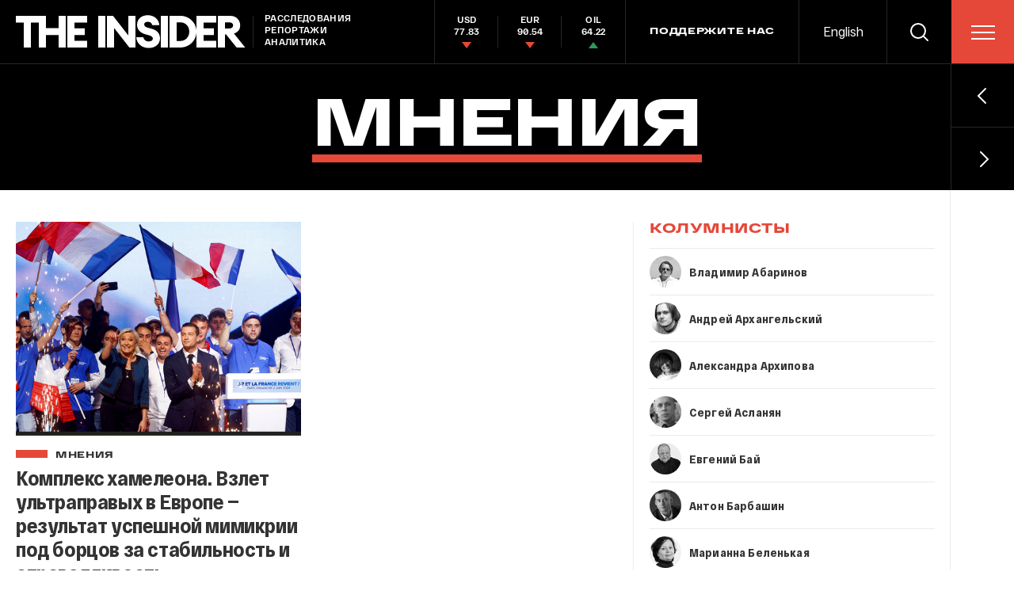

--- FILE ---
content_type: text/html; charset=utf-8
request_url: https://theins.ru/opinions/catherine-fieschi
body_size: 74617
content:
<!doctype html>
<html lang="ru" itemscope="itemscope" itemtype="http://schema.org/WebSite">
	<head>
		<title>Мнения</title>
<meta charset="UTF-8" />

<link rel="canonical" href="https://theins.ru/opinions/catherine-fieschi">

<meta name="viewport" content="width=device-width, maximum-scale=1, initial-scale=1, user-scalable=no" />

<link rel="amphtml" href="https://theins.ru/amp/opinions/catherine-fieschi">


<meta http-equiv="X-UA-Compatible" content="IE=edge,chrome=1" />
<meta name="theme-color" content="#ffffff" />

<meta name="robots" content="index,follow" />

<meta name="keywords" content="" />
<meta name="description" content="" />

<meta itemprop="name" content="Мнения" />
<meta itemprop="description" content="" />
<meta itemprop="image" content="https://theins.ru" />

<meta name="mrc__share_title" content="Мнения">

<meta name="twitter:card" content="summary_large_image" />
<meta name="twitter:site" content="" />
<meta name="twitter:creator" content="" />
<meta name="twitter:title" content="Мнения" />
<meta name="twitter:description" content="" />
<meta name="twitter:image" content="https://theins.ru" />

<meta property="og:title" content="Мнения" />
<meta property="og:image" content="https://theins.ru" />
<meta property="og:type" content="website" />
<meta property="og:url" content="https://theins.ru/opinions/catherine-fieschi" />
<meta property="og:description" content="" />
<meta property="og:site_name" content="The Insider" />
<meta property="og:locale" content="ru" />

		<link rel="apple-touch-icon" sizes="57x57" href="/apple-icon-57x57.png?v=5314312">
<link rel="apple-touch-icon" sizes="60x60" href="/apple-icon-60x60.png?v=5314312">
<link rel="apple-touch-icon" sizes="72x72" href="/apple-icon-72x72.png?v=5314312">
<link rel="apple-touch-icon" sizes="76x76" href="/apple-icon-76x76.png?v=5314312">
<link rel="apple-touch-icon" sizes="114x114" href="/apple-icon-114x114.png?v=5314312">
<link rel="apple-touch-icon" sizes="120x120" href="/apple-icon-120x120.png?v=5314312">
<link rel="apple-touch-icon" sizes="144x144" href="/apple-icon-144x144.png?v=5314312">
<link rel="apple-touch-icon" sizes="152x152" href="/apple-icon-152x152.png?v=5314312">
<link rel="apple-touch-icon" sizes="180x180" href="/apple-icon-180x180.png?v=5314312">
<link rel="icon" type="image/png" sizes="192x192"  href="/android-icon-192x192.png?v=5314312">
<link rel="icon" type="image/png" sizes="36x36"  href="/android-icon-36x36.png?v=5314312">
<link rel="icon" type="image/png" sizes="48x48"  href="/android-icon-48x48.png?v=5314312">
<link rel="icon" type="image/png" sizes="72x72"  href="/android-icon-72x72.png?v=5314312">
<link rel="icon" type="image/png" sizes="96x96"  href="/android-icon-96x96.png?v=5314312">
<link rel="icon" type="image/png" sizes="144x144"  href="/android-icon-144x144.png?v=5314312">
<link rel="shortcut icon" href="/favicon.ico?v=5314312">
<link rel="icon" type="image/png" sizes="32x32" href="/favicon-32x32.png?v=5314312">
<link rel="icon" type="image/png" sizes="16x16" href="/favicon-16x16.png?v=5314312">
<link rel="icon" type="image/png" sizes="96x96" href="/favicon-96x96.png?v=5314312">
<link rel="icon" type="image/png" sizes="515x515" href="/favicon-515x515.png?v=5314312">
<link rel="mask-icon" href="/safari-pinned-tab.svg?v=5314312" color="#5bbad5">
<link rel="manifest" href="/manifest.json?v=5314312">
<meta name="msapplication-TileColor" content="#ffffff">
<meta name="msapplication-TileImage" content="/ms-icon-144x144.png?v=5314312">
<meta name="theme-color" content="#ffffff">

		
			<link rel="stylesheet" type="text/css" href="/public/assets/application-5eb9b851927570311e6d-app.optimize.css"/>
		
		
			<link rel="stylesheet" type="text/css" href="/public/assets/application-5eb9b851927570311e6d-styles.optimize.css"/>
 		
		<script type="text/javascript" src="/public/assets/modernizr.js" defer="defer"></script>

		<script type="text/javascript">
Array.prototype.includes||Object.defineProperty(Array.prototype,"includes",{value:function(r,e){if(null==this)throw new TypeError('"this" is null or not defined');var t=Object(this),n=t.length>>>0;if(0===n)return!1;var i,o,a=0|e,u=Math.max(0<=a?a:n-Math.abs(a),0);for(;u<n;){if((i=t[u])===(o=r)||"number"==typeof i&&"number"==typeof o&&isNaN(i)&&isNaN(o))return!0;u++}return!1}}); // eslint-disable-line
</script>
		<meta name="state" content="%7B%22main%22%3Anull%2C%22articles%22%3A%7B%22pending%22%3Afalse%2C%22entries%22%3A%7B%7D%7D%2C%22rubrics%22%3A%7B%22pending%22%3Afalse%2C%22entries%22%3A%7B%22opinions%22%3A%7B%22title%22%3A%22%D0%9C%D0%BD%D0%B5%D0%BD%D0%B8%D1%8F%22%2C%22snippets%22%3A%5B%7B%22title%22%3A%22%D0%9C%D1%8B%20%D0%B2%20%D1%81%D0%BE%D1%86%D1%81%D0%B5%D1%82%D1%8F%D1%85%22%2C%22description%22%3Anull%2C%22type%22%3A%22social_link%22%7D%2C%7B%22title%22%3A%22%D0%9F%D0%BE%D0%B4%D0%BF%D0%B8%D1%88%D0%B8%D1%82%D0%B5%D1%81%D1%8C%20%D0%BD%D0%B0%20%D0%BD%D0%B0%D1%88%D1%83%20%D1%80%D0%B0%D1%81%D1%81%D1%8B%D0%BB%D0%BA%D1%83%22%2C%22description%22%3A%22%22%2C%22email_field%22%3A%22E-mail%22%2C%22errors%22%3A%7B%22email%22%3A%22%D0%9D%D0%B5%D0%B2%D0%B5%D1%80%D0%BD%D0%BE%20%D0%B2%D0%B2%D0%B5%D0%B4%D0%B5%D0%BD%20email%22%2C%22some%22%3A%22%D0%9D%D0%B5%20%D1%83%D0%B4%D0%B0%D0%BB%D0%BE%D1%81%D1%8C%20%D0%BF%D0%BE%D0%B4%D0%BF%D0%B8%D1%81%D0%B0%D1%82%D1%8C%D1%81%D1%8F.%20%D0%9F%D0%BE%D0%BF%D1%80%D0%BE%D0%B1%D1%83%D0%B9%D1%82%D0%B5%20%D0%BF%D0%BE%D0%B7%D0%B6%D0%B5%22%7D%2C%22type%22%3A%22mailing%22%7D%5D%2C%22posts%22%3A%7B%22count%22%3A1%2C%22items%22%3A%5B%7B%22title%22%3A%22%D0%9A%D0%BE%D0%BC%D0%BF%D0%BB%D0%B5%D0%BA%D1%81%20%D1%85%D0%B0%D0%BC%D0%B5%D0%BB%D0%B5%D0%BE%D0%BD%D0%B0.%20%D0%92%D0%B7%D0%BB%D0%B5%D1%82%20%D1%83%D0%BB%D1%8C%D1%82%D1%80%D0%B0%D0%BF%D1%80%D0%B0%D0%B2%D1%8B%D1%85%20%D0%B2%20%D0%95%D0%B2%D1%80%D0%BE%D0%BF%D0%B5%20%E2%80%94%20%D1%80%D0%B5%D0%B7%D1%83%D0%BB%D1%8C%D1%82%D0%B0%D1%82%20%D1%83%D1%81%D0%BF%D0%B5%D1%88%D0%BD%D0%BE%D0%B9%20%D0%BC%D0%B8%D0%BC%D0%B8%D0%BA%D1%80%D0%B8%D0%B8%20%D0%BF%D0%BE%D0%B4%20%D0%B1%D0%BE%D1%80%D1%86%D0%BE%D0%B2%20%D0%B7%D0%B0%20%D1%81%D1%82%D0%B0%D0%B1%D0%B8%D0%BB%D1%8C%D0%BD%D0%BE%D1%81%D1%82%D1%8C%20%D0%B8%20%D1%81%D0%BF%D1%80%D0%B0%D0%B2%D0%B5%D0%B4%D0%BB%D0%B8%D0%B2%D0%BE%D1%81%D1%82%D1%8C%22%2C%22slug%22%3A%22272689%22%2C%22type%22%3A%22Post%3A%3AOpinion%22%2C%22rubrics%22%3A%5B%7B%22title%22%3A%22%D0%9C%D0%BD%D0%B5%D0%BD%D0%B8%D1%8F%22%2C%22slug%22%3A%22opinions%22%7D%5D%2C%22date_from%22%3A%222024-07-02T16%3A10%3A20.979%2B03%3A00%22%2C%22to_columnist%22%3Atrue%2C%22date_modified%22%3A%222024-07-02T16%3A12%3A53.833%2B03%3A00%22%2C%22preview_image%22%3A%7B%22regular_set%22%3A%5B%7B%22dpr%22%3A1%2C%22src%22%3A%22%2Fimages%2FdcXc_UzLqpjK6irVKeZnY5oNaiWCIuRt1OeYS1M9yBE%2Frs%3Aauto%3A528%3A396%3A0%3A0%2Fdpr%3A1%2Fq%3A100%2FbG9jYWw6L3B1Ymxp%2FYy9zdG9yYWdlL3Bv%2Fc3QvMjcyNjg5L2Zp%2FbGUtMThjOTUyZTdk%2FNmY1Mjc4ODVmNmVl%2FZjY3NGMyMDU1ZTcu%2FcG5n.jpg%22%7D%2C%7B%22dpr%22%3A2%2C%22src%22%3A%22%2Fimages%2FArLrb6g_dGYHDfap7-wiHIfZSuTeuuJfRTXP3qifStQ%2Frs%3Aauto%3A528%3A396%3A0%3A0%2Fdpr%3A2%2Fq%3A100%2FbG9jYWw6L3B1Ymxp%2FYy9zdG9yYWdlL3Bv%2Fc3QvMjcyNjg5L2Zp%2FbGUtMThjOTUyZTdk%2FNmY1Mjc4ODVmNmVl%2FZjY3NGMyMDU1ZTcu%2FcG5n.jpg%22%7D%5D%2C%22mobile_set%22%3A%5B%7B%22dpr%22%3A1%2C%22src%22%3A%22%2Fimages%2FPMwdjaJ5tfDxVC2cJ5MthTtCEEVM7pEcIQjktfn8HCY%2Frs%3Aauto%3A330%3A245%3A0%3A0%2Fdpr%3A1%2Fq%3A80%2FbG9jYWw6L3B1Ymxp%2FYy9zdG9yYWdlL3Bv%2Fc3QvMjcyNjg5L2Zp%2FbGUtMThjOTUyZTdk%2FNmY1Mjc4ODVmNmVl%2FZjY3NGMyMDU1ZTcu%2FcG5n.jpg%22%7D%2C%7B%22dpr%22%3A2%2C%22src%22%3A%22%2Fimages%2FR7_82WcwmzYOYoPEfhLNzYAJ4O9zWFzo57C3hCLN_iA%2Frs%3Aauto%3A330%3A245%3A0%3A0%2Fdpr%3A2%2Fq%3A80%2FbG9jYWw6L3B1Ymxp%2FYy9zdG9yYWdlL3Bv%2Fc3QvMjcyNjg5L2Zp%2FbGUtMThjOTUyZTdk%2FNmY1Mjc4ODVmNmVl%2FZjY3NGMyMDU1ZTcu%2FcG5n.jpg%22%7D%5D%2C%22color%22%3A%22%23877d9a%22%7D%2C%22authors%22%3A%5B%7B%22full_name%22%3A%22%D0%9A%D1%8D%D1%82%D1%80%D0%B8%D0%BD%20%D0%A4%D0%B8%D0%B5%D1%81%D0%BA%D0%B8%22%2C%22slug%22%3A%22catherine-fieschi%22%2C%22preview_image%22%3A%7B%22regular_set%22%3A%5B%7B%22dpr%22%3A1%2C%22src%22%3A%22%2Fimages%2FJFZAuaXlzbKeGy6RtcW7BmaVGWYyuOifdBSDwc6KNM0%2Frs%3Afill%3A80%3A120%3A0%3A0%2Fdpr%3A1%2Fq%3A80%2FbG9jYWw6L3B1Ymxp%2FYy9zdG9yYWdlL3Bl%2FcnNvbi82NjAvZmls%2FZS04YzEwMGQ2MGEx%2FMDY1NDM3OGI3ZDc5%2FNmVmYmU3MzVjYy5q%2FcGVn.jpg%22%7D%2C%7B%22dpr%22%3A2%2C%22src%22%3A%22%2Fimages%2Fadp3TCAa5HYKw3JyOq0poJZni4FIw8Qw7NHiv4ZVkFc%2Frs%3Afill%3A80%3A120%3A0%3A0%2Fdpr%3A2%2Fq%3A80%2FbG9jYWw6L3B1Ymxp%2FYy9zdG9yYWdlL3Bl%2FcnNvbi82NjAvZmls%2FZS04YzEwMGQ2MGEx%2FMDY1NDM3OGI3ZDc5%2FNmVmYmU3MzVjYy5q%2FcGVn.jpg%22%7D%5D%2C%22mobile_set%22%3A%5B%7B%22dpr%22%3A1%2C%22src%22%3A%22%2Fimages%2FJFZAuaXlzbKeGy6RtcW7BmaVGWYyuOifdBSDwc6KNM0%2Frs%3Afill%3A80%3A120%3A0%3A0%2Fdpr%3A1%2Fq%3A80%2FbG9jYWw6L3B1Ymxp%2FYy9zdG9yYWdlL3Bl%2FcnNvbi82NjAvZmls%2FZS04YzEwMGQ2MGEx%2FMDY1NDM3OGI3ZDc5%2FNmVmYmU3MzVjYy5q%2FcGVn.jpg%22%7D%2C%7B%22dpr%22%3A2%2C%22src%22%3A%22%2Fimages%2Fadp3TCAa5HYKw3JyOq0poJZni4FIw8Qw7NHiv4ZVkFc%2Frs%3Afill%3A80%3A120%3A0%3A0%2Fdpr%3A2%2Fq%3A80%2FbG9jYWw6L3B1Ymxp%2FYy9zdG9yYWdlL3Bl%2FcnNvbi82NjAvZmls%2FZS04YzEwMGQ2MGEx%2FMDY1NDM3OGI3ZDc5%2FNmVmYmU3MzVjYy5q%2FcGVn.jpg%22%7D%5D%2C%22color%22%3A%22%235e5e5e%22%7D%2C%22to_columnist%22%3Atrue%7D%5D%7D%5D%2C%22status%22%3A200%7D%2C%22columnists%22%3A%7B%22all_opinion%22%3A%22%D0%92%D1%81%D0%B5%20%D0%BC%D0%BD%D0%B5%D0%BD%D0%B8%D1%8F%22%2C%22title%22%3A%22%D0%9A%D0%9E%D0%9B%D0%A3%D0%9C%D0%9D%D0%98%D0%A1%D0%A2%D0%AB%22%2C%22items%22%3A%5B%7B%22full_name%22%3A%22%D0%92%D0%BB%D0%B0%D0%B4%D0%B8%D0%BC%D0%B8%D1%80%20%D0%90%D0%B1%D0%B0%D1%80%D0%B8%D0%BD%D0%BE%D0%B2%22%2C%22slug%22%3A%22abarinov%22%2C%22preview_image%22%3A%7B%22regular_set%22%3A%5B%7B%22dpr%22%3A1%2C%22src%22%3A%22%2Fimages%2FKXTH0srEnbPNZ5OP0uBDkKiRnO2cGN5WK7q-ibS0-cU%2Frs%3Afill%3A40%3A40%3A0%3A0%2Fdpr%3A1%2Fq%3A80%2FbG9jYWw6L3B1Ymxp%2FYy9zdG9yYWdlL3Bl%2FcnNvbi84Ni9waG90%2Fb2VkaXRvcnNkay1l%2FeHBvcnQtMjkucG5n.jpg%22%7D%2C%7B%22dpr%22%3A2%2C%22src%22%3A%22%2Fimages%2FfokHMB7QK8ja2dEwGs_kJnTEiRFdJghxFtUTmbDhNns%2Frs%3Afill%3A40%3A40%3A0%3A0%2Fdpr%3A2%2Fq%3A80%2FbG9jYWw6L3B1Ymxp%2FYy9zdG9yYWdlL3Bl%2FcnNvbi84Ni9waG90%2Fb2VkaXRvcnNkay1l%2FeHBvcnQtMjkucG5n.jpg%22%7D%5D%2C%22mobile_set%22%3A%5B%7B%22dpr%22%3A1%2C%22src%22%3A%22%2Fimages%2FKXTH0srEnbPNZ5OP0uBDkKiRnO2cGN5WK7q-ibS0-cU%2Frs%3Afill%3A40%3A40%3A0%3A0%2Fdpr%3A1%2Fq%3A80%2FbG9jYWw6L3B1Ymxp%2FYy9zdG9yYWdlL3Bl%2FcnNvbi84Ni9waG90%2Fb2VkaXRvcnNkay1l%2FeHBvcnQtMjkucG5n.jpg%22%7D%2C%7B%22dpr%22%3A2%2C%22src%22%3A%22%2Fimages%2FfokHMB7QK8ja2dEwGs_kJnTEiRFdJghxFtUTmbDhNns%2Frs%3Afill%3A40%3A40%3A0%3A0%2Fdpr%3A2%2Fq%3A80%2FbG9jYWw6L3B1Ymxp%2FYy9zdG9yYWdlL3Bl%2FcnNvbi84Ni9waG90%2Fb2VkaXRvcnNkay1l%2FeHBvcnQtMjkucG5n.jpg%22%7D%5D%2C%22color%22%3A%22%23bebebe%22%7D%2C%22detail_image%22%3A%7B%22regular_set%22%3A%5B%7B%22dpr%22%3A1%2C%22src%22%3A%22%2Fimages%2FG0udUWM6fr6m9V_2z5Nvnd_J-OFFojw22pT0FMG9jeM%2Frs%3Afill%3A80%3A120%3A0%3A0%2Fdpr%3A1%2Fq%3A80%2FbG9jYWw6L3B1Ymxp%2FYy9zdG9yYWdlL3Bl%2FcnNvbi84Ni9waG90%2Fb2VkaXRvcnNkay1l%2FeHBvcnQtMjkucG5n.jpg%22%7D%2C%7B%22dpr%22%3A2%2C%22src%22%3A%22%2Fimages%2FUBuk94OPC1Rh_m1QTlwTRz__k7b8DK-HVkcyFuQbhIk%2Frs%3Afill%3A80%3A120%3A0%3A0%2Fdpr%3A2%2Fq%3A80%2FbG9jYWw6L3B1Ymxp%2FYy9zdG9yYWdlL3Bl%2FcnNvbi84Ni9waG90%2Fb2VkaXRvcnNkay1l%2FeHBvcnQtMjkucG5n.jpg%22%7D%5D%2C%22mobile_set%22%3A%5B%7B%22dpr%22%3A1%2C%22src%22%3A%22%2Fimages%2FG0udUWM6fr6m9V_2z5Nvnd_J-OFFojw22pT0FMG9jeM%2Frs%3Afill%3A80%3A120%3A0%3A0%2Fdpr%3A1%2Fq%3A80%2FbG9jYWw6L3B1Ymxp%2FYy9zdG9yYWdlL3Bl%2FcnNvbi84Ni9waG90%2Fb2VkaXRvcnNkay1l%2FeHBvcnQtMjkucG5n.jpg%22%7D%2C%7B%22dpr%22%3A2%2C%22src%22%3A%22%2Fimages%2FUBuk94OPC1Rh_m1QTlwTRz__k7b8DK-HVkcyFuQbhIk%2Frs%3Afill%3A80%3A120%3A0%3A0%2Fdpr%3A2%2Fq%3A80%2FbG9jYWw6L3B1Ymxp%2FYy9zdG9yYWdlL3Bl%2FcnNvbi84Ni9waG90%2Fb2VkaXRvcnNkay1l%2FeHBvcnQtMjkucG5n.jpg%22%7D%5D%2C%22color%22%3A%22%23bebebe%22%7D%2C%22description%22%3Anull%2C%22work_position%22%3A%22%D0%B8%D1%81%D1%82%D0%BE%D1%80%D0%B8%D0%BA%20%D0%B8%20%D0%B6%D1%83%D1%80%D0%BD%D0%B0%D0%BB%D0%B8%D1%81%D1%82%2C%20%D0%B6%D0%B8%D0%B2%D1%83%D1%89%D0%B8%D0%B9%20%D0%B2%20%D0%92%D0%B0%D1%88%D0%B8%D0%BD%D0%B3%D1%82%D0%BE%D0%BD%D0%B5%22%2C%22twitter%22%3Anull%2C%22facebook%22%3A%22%22%7D%2C%7B%22full_name%22%3A%22%D0%90%D0%BD%D0%B4%D1%80%D0%B5%D0%B9%20%D0%90%D1%80%D1%85%D0%B0%D0%BD%D0%B3%D0%B5%D0%BB%D1%8C%D1%81%D0%BA%D0%B8%D0%B9%22%2C%22slug%22%3A%22andrej-arhangelskij%22%2C%22preview_image%22%3A%7B%22regular_set%22%3A%5B%7B%22dpr%22%3A1%2C%22src%22%3A%22%2Fimages%2FKsJqdDpXR0lI_9fO-dNqLl86F47s6jCLyp1UmXdnxuE%2Frs%3Afill%3A40%3A40%3A0%3A0%2Fdpr%3A1%2Fq%3A80%2FbG9jYWw6L3B1Ymxp%2FYy9zdG9yYWdlL3Bl%2FcnNvbi8zOC_QsNGA%2F0YXRh9CxLmpwZw.jpg%22%7D%2C%7B%22dpr%22%3A2%2C%22src%22%3A%22%2Fimages%2FD1RZBGv-SLWvyFP2jJwMGHvvUziKrOD0ltUUI7aWFOk%2Frs%3Afill%3A40%3A40%3A0%3A0%2Fdpr%3A2%2Fq%3A80%2FbG9jYWw6L3B1Ymxp%2FYy9zdG9yYWdlL3Bl%2FcnNvbi8zOC_QsNGA%2F0YXRh9CxLmpwZw.jpg%22%7D%5D%2C%22mobile_set%22%3A%5B%7B%22dpr%22%3A1%2C%22src%22%3A%22%2Fimages%2FKsJqdDpXR0lI_9fO-dNqLl86F47s6jCLyp1UmXdnxuE%2Frs%3Afill%3A40%3A40%3A0%3A0%2Fdpr%3A1%2Fq%3A80%2FbG9jYWw6L3B1Ymxp%2FYy9zdG9yYWdlL3Bl%2FcnNvbi8zOC_QsNGA%2F0YXRh9CxLmpwZw.jpg%22%7D%2C%7B%22dpr%22%3A2%2C%22src%22%3A%22%2Fimages%2FD1RZBGv-SLWvyFP2jJwMGHvvUziKrOD0ltUUI7aWFOk%2Frs%3Afill%3A40%3A40%3A0%3A0%2Fdpr%3A2%2Fq%3A80%2FbG9jYWw6L3B1Ymxp%2FYy9zdG9yYWdlL3Bl%2FcnNvbi8zOC_QsNGA%2F0YXRh9CxLmpwZw.jpg%22%7D%5D%2C%22color%22%3A%22%23a9a9a9%22%7D%2C%22detail_image%22%3A%7B%22regular_set%22%3A%5B%7B%22dpr%22%3A1%2C%22src%22%3A%22%2Fimages%2Fe-rJbacfppOKiA2MURGsRfVhzoNRrreezKiHBcpN4Zk%2Frs%3Afill%3A80%3A120%3A0%3A0%2Fdpr%3A1%2Fq%3A80%2FbG9jYWw6L3B1Ymxp%2FYy9zdG9yYWdlL3Bl%2FcnNvbi8zOC_QsNGA%2F0YXRh9CxLmpwZw.jpg%22%7D%2C%7B%22dpr%22%3A2%2C%22src%22%3A%22%2Fimages%2FgwCdflKxX2H4XoX1NwO0R69a3PCBZ1shlh--Iyvipg4%2Frs%3Afill%3A80%3A120%3A0%3A0%2Fdpr%3A2%2Fq%3A80%2FbG9jYWw6L3B1Ymxp%2FYy9zdG9yYWdlL3Bl%2FcnNvbi8zOC_QsNGA%2F0YXRh9CxLmpwZw.jpg%22%7D%5D%2C%22mobile_set%22%3A%5B%7B%22dpr%22%3A1%2C%22src%22%3A%22%2Fimages%2Fe-rJbacfppOKiA2MURGsRfVhzoNRrreezKiHBcpN4Zk%2Frs%3Afill%3A80%3A120%3A0%3A0%2Fdpr%3A1%2Fq%3A80%2FbG9jYWw6L3B1Ymxp%2FYy9zdG9yYWdlL3Bl%2FcnNvbi8zOC_QsNGA%2F0YXRh9CxLmpwZw.jpg%22%7D%2C%7B%22dpr%22%3A2%2C%22src%22%3A%22%2Fimages%2FgwCdflKxX2H4XoX1NwO0R69a3PCBZ1shlh--Iyvipg4%2Frs%3Afill%3A80%3A120%3A0%3A0%2Fdpr%3A2%2Fq%3A80%2FbG9jYWw6L3B1Ymxp%2FYy9zdG9yYWdlL3Bl%2FcnNvbi8zOC_QsNGA%2F0YXRh9CxLmpwZw.jpg%22%7D%5D%2C%22color%22%3A%22%23a9a9a9%22%7D%2C%22description%22%3Anull%2C%22work_position%22%3A%22%D0%B6%D1%83%D1%80%D0%BD%D0%B0%D0%BB%D0%B8%D1%81%D1%82%22%2C%22twitter%22%3Anull%2C%22facebook%22%3A%22%22%7D%2C%7B%22full_name%22%3A%22%D0%90%D0%BB%D0%B5%D0%BA%D1%81%D0%B0%D0%BD%D0%B4%D1%80%D0%B0%20%D0%90%D1%80%D1%85%D0%B8%D0%BF%D0%BE%D0%B2%D0%B0%22%2C%22slug%22%3A%22arkhipova%22%2C%22preview_image%22%3A%7B%22regular_set%22%3A%5B%7B%22dpr%22%3A1%2C%22src%22%3A%22%2Fimages%2FbpwRl5HGtbX_z3xOszxGdfWqF8dtAipuuWHdDl-GJ78%2Frs%3Afill%3A40%3A40%3A0%3A0%2Fdpr%3A1%2Fq%3A80%2FbG9jYWw6L3B1Ymxp%2FYy9zdG9yYWdlL3Bl%2FcnNvbi80Ny9waG90%2Fb2VkaXRvcnNkay1l%2FeHBvcnQtMTMucG5n.jpg%22%7D%2C%7B%22dpr%22%3A2%2C%22src%22%3A%22%2Fimages%2FcEnKpsatK2Wtjinn-3NO2iDOsEGvvnPuXBkbHD0xM4I%2Frs%3Afill%3A40%3A40%3A0%3A0%2Fdpr%3A2%2Fq%3A80%2FbG9jYWw6L3B1Ymxp%2FYy9zdG9yYWdlL3Bl%2FcnNvbi80Ny9waG90%2Fb2VkaXRvcnNkay1l%2FeHBvcnQtMTMucG5n.jpg%22%7D%5D%2C%22mobile_set%22%3A%5B%7B%22dpr%22%3A1%2C%22src%22%3A%22%2Fimages%2FbpwRl5HGtbX_z3xOszxGdfWqF8dtAipuuWHdDl-GJ78%2Frs%3Afill%3A40%3A40%3A0%3A0%2Fdpr%3A1%2Fq%3A80%2FbG9jYWw6L3B1Ymxp%2FYy9zdG9yYWdlL3Bl%2FcnNvbi80Ny9waG90%2Fb2VkaXRvcnNkay1l%2FeHBvcnQtMTMucG5n.jpg%22%7D%2C%7B%22dpr%22%3A2%2C%22src%22%3A%22%2Fimages%2FcEnKpsatK2Wtjinn-3NO2iDOsEGvvnPuXBkbHD0xM4I%2Frs%3Afill%3A40%3A40%3A0%3A0%2Fdpr%3A2%2Fq%3A80%2FbG9jYWw6L3B1Ymxp%2FYy9zdG9yYWdlL3Bl%2FcnNvbi80Ny9waG90%2Fb2VkaXRvcnNkay1l%2FeHBvcnQtMTMucG5n.jpg%22%7D%5D%2C%22color%22%3A%22%234a4a4a%22%7D%2C%22detail_image%22%3A%7B%22regular_set%22%3A%5B%7B%22dpr%22%3A1%2C%22src%22%3A%22%2Fimages%2FZwNKwqZNfdi7vIidNhGpqsE0QwPTyuQ4wa-M0-GzFRQ%2Frs%3Afill%3A80%3A120%3A0%3A0%2Fdpr%3A1%2Fq%3A80%2FbG9jYWw6L3B1Ymxp%2FYy9zdG9yYWdlL3Bl%2FcnNvbi80Ny9waG90%2Fb2VkaXRvcnNkay1l%2FeHBvcnQtMTMucG5n.jpg%22%7D%2C%7B%22dpr%22%3A2%2C%22src%22%3A%22%2Fimages%2F6zaLWTCwa39F3Crkra2IdIeBHxe4_F1GgmFYn8N9-c0%2Frs%3Afill%3A80%3A120%3A0%3A0%2Fdpr%3A2%2Fq%3A80%2FbG9jYWw6L3B1Ymxp%2FYy9zdG9yYWdlL3Bl%2FcnNvbi80Ny9waG90%2Fb2VkaXRvcnNkay1l%2FeHBvcnQtMTMucG5n.jpg%22%7D%5D%2C%22mobile_set%22%3A%5B%7B%22dpr%22%3A1%2C%22src%22%3A%22%2Fimages%2FZwNKwqZNfdi7vIidNhGpqsE0QwPTyuQ4wa-M0-GzFRQ%2Frs%3Afill%3A80%3A120%3A0%3A0%2Fdpr%3A1%2Fq%3A80%2FbG9jYWw6L3B1Ymxp%2FYy9zdG9yYWdlL3Bl%2FcnNvbi80Ny9waG90%2Fb2VkaXRvcnNkay1l%2FeHBvcnQtMTMucG5n.jpg%22%7D%2C%7B%22dpr%22%3A2%2C%22src%22%3A%22%2Fimages%2F6zaLWTCwa39F3Crkra2IdIeBHxe4_F1GgmFYn8N9-c0%2Frs%3Afill%3A80%3A120%3A0%3A0%2Fdpr%3A2%2Fq%3A80%2FbG9jYWw6L3B1Ymxp%2FYy9zdG9yYWdlL3Bl%2FcnNvbi80Ny9waG90%2Fb2VkaXRvcnNkay1l%2FeHBvcnQtMTMucG5n.jpg%22%7D%5D%2C%22color%22%3A%22%234a4a4a%22%7D%2C%22description%22%3Anull%2C%22work_position%22%3A%22%D0%B0%D0%BD%D1%82%D1%80%D0%BE%D0%BF%D0%BE%D0%BB%D0%BE%D0%B3%2C%20%D1%84%D0%BE%D0%BB%D1%8C%D0%BA%D0%BB%D0%BE%D1%80%D0%B8%D1%81%D1%82%22%2C%22twitter%22%3Anull%2C%22facebook%22%3A%22%22%7D%2C%7B%22full_name%22%3A%22%D0%A1%D0%B5%D1%80%D0%B3%D0%B5%D0%B9%20%D0%90%D1%81%D0%BB%D0%B0%D0%BD%D1%8F%D0%BD%22%2C%22slug%22%3A%22sergei-aslanyan%22%2C%22preview_image%22%3A%7B%22regular_set%22%3A%5B%7B%22dpr%22%3A1%2C%22src%22%3A%22%2Fimages%2Fx34zv89_oYG1edeQ0q7SFCPtHA_zpnG0-h9igGVbPSQ%2Frs%3Afill%3A40%3A40%3A0%3A0%2Fdpr%3A1%2Fq%3A80%2FbG9jYWw6L3B1Ymxp%2FYy9zdG9yYWdlL3Bl%2FcnNvbi8zODAvZmls%2FZS1jZjc0NjljNWQy%2FMzM3N2M3OTllM2Jj%2FY2YwMmM2ZTNhYi5q%2FcGc.jpg%22%7D%2C%7B%22dpr%22%3A2%2C%22src%22%3A%22%2Fimages%2FXNMr5o6FC86Uhl75r8UHOm74Ri_E8Bzf9YmgDGg7Aho%2Frs%3Afill%3A40%3A40%3A0%3A0%2Fdpr%3A2%2Fq%3A80%2FbG9jYWw6L3B1Ymxp%2FYy9zdG9yYWdlL3Bl%2FcnNvbi8zODAvZmls%2FZS1jZjc0NjljNWQy%2FMzM3N2M3OTllM2Jj%2FY2YwMmM2ZTNhYi5q%2FcGc.jpg%22%7D%5D%2C%22mobile_set%22%3A%5B%7B%22dpr%22%3A1%2C%22src%22%3A%22%2Fimages%2Fx34zv89_oYG1edeQ0q7SFCPtHA_zpnG0-h9igGVbPSQ%2Frs%3Afill%3A40%3A40%3A0%3A0%2Fdpr%3A1%2Fq%3A80%2FbG9jYWw6L3B1Ymxp%2FYy9zdG9yYWdlL3Bl%2FcnNvbi8zODAvZmls%2FZS1jZjc0NjljNWQy%2FMzM3N2M3OTllM2Jj%2FY2YwMmM2ZTNhYi5q%2FcGc.jpg%22%7D%2C%7B%22dpr%22%3A2%2C%22src%22%3A%22%2Fimages%2FXNMr5o6FC86Uhl75r8UHOm74Ri_E8Bzf9YmgDGg7Aho%2Frs%3Afill%3A40%3A40%3A0%3A0%2Fdpr%3A2%2Fq%3A80%2FbG9jYWw6L3B1Ymxp%2FYy9zdG9yYWdlL3Bl%2FcnNvbi8zODAvZmls%2FZS1jZjc0NjljNWQy%2FMzM3N2M3OTllM2Jj%2FY2YwMmM2ZTNhYi5q%2FcGc.jpg%22%7D%5D%2C%22color%22%3A%22%236a6a6a%22%7D%2C%22detail_image%22%3A%7B%22regular_set%22%3A%5B%7B%22dpr%22%3A1%2C%22src%22%3A%22%2Fimages%2Fz4f_aVSrGOSMI_fjmpbeJfHyaraamYxFGNi2Ei26vTs%2Frs%3Afill%3A80%3A120%3A0%3A0%2Fdpr%3A1%2Fq%3A80%2FbG9jYWw6L3B1Ymxp%2FYy9zdG9yYWdlL3Bl%2FcnNvbi8zODAvZmls%2FZS1jZjc0NjljNWQy%2FMzM3N2M3OTllM2Jj%2FY2YwMmM2ZTNhYi5q%2FcGc.jpg%22%7D%2C%7B%22dpr%22%3A2%2C%22src%22%3A%22%2Fimages%2FdQm2gfKfmlvm2MOaSYh_q2t3RY_6ZWa8vp063YIW034%2Frs%3Afill%3A80%3A120%3A0%3A0%2Fdpr%3A2%2Fq%3A80%2FbG9jYWw6L3B1Ymxp%2FYy9zdG9yYWdlL3Bl%2FcnNvbi8zODAvZmls%2FZS1jZjc0NjljNWQy%2FMzM3N2M3OTllM2Jj%2FY2YwMmM2ZTNhYi5q%2FcGc.jpg%22%7D%5D%2C%22mobile_set%22%3A%5B%7B%22dpr%22%3A1%2C%22src%22%3A%22%2Fimages%2Fz4f_aVSrGOSMI_fjmpbeJfHyaraamYxFGNi2Ei26vTs%2Frs%3Afill%3A80%3A120%3A0%3A0%2Fdpr%3A1%2Fq%3A80%2FbG9jYWw6L3B1Ymxp%2FYy9zdG9yYWdlL3Bl%2FcnNvbi8zODAvZmls%2FZS1jZjc0NjljNWQy%2FMzM3N2M3OTllM2Jj%2FY2YwMmM2ZTNhYi5q%2FcGc.jpg%22%7D%2C%7B%22dpr%22%3A2%2C%22src%22%3A%22%2Fimages%2FdQm2gfKfmlvm2MOaSYh_q2t3RY_6ZWa8vp063YIW034%2Frs%3Afill%3A80%3A120%3A0%3A0%2Fdpr%3A2%2Fq%3A80%2FbG9jYWw6L3B1Ymxp%2FYy9zdG9yYWdlL3Bl%2FcnNvbi8zODAvZmls%2FZS1jZjc0NjljNWQy%2FMzM3N2M3OTllM2Jj%2FY2YwMmM2ZTNhYi5q%2FcGc.jpg%22%7D%5D%2C%22color%22%3A%22%236a6a6a%22%7D%2C%22description%22%3Anull%2C%22work_position%22%3A%22%D0%B0%D0%B2%D1%82%D0%BE%D0%BC%D0%BE%D0%B1%D0%B8%D0%BB%D1%8C%D0%BD%D1%8B%D0%B9%20%D1%8D%D0%BA%D1%81%D0%BF%D0%B5%D1%80%D1%82%22%2C%22twitter%22%3Anull%2C%22facebook%22%3A%22%22%7D%2C%7B%22full_name%22%3A%22%D0%95%D0%B2%D0%B3%D0%B5%D0%BD%D0%B8%D0%B9%20%D0%91%D0%B0%D0%B9%22%2C%22slug%22%3A%22bay%22%2C%22preview_image%22%3A%7B%22regular_set%22%3A%5B%7B%22dpr%22%3A1%2C%22src%22%3A%22%2Fimages%2FZCw21Ih2H9NA6c1k54IBALtPng-MtrytfnLgbv2S-sA%2Frs%3Afill%3A40%3A40%3A0%3A0%2Fdpr%3A1%2Fq%3A80%2FbG9jYWw6L3B1Ymxp%2FYy9zdG9yYWdlL3Bl%2FcnNvbi85NS_QsdCw%2F0LnRh9CxLmpwZw.jpg%22%7D%2C%7B%22dpr%22%3A2%2C%22src%22%3A%22%2Fimages%2F_HSihqJ7xrQVbL5dYERlvLUwWBQ1q9aPF8iejlKZm28%2Frs%3Afill%3A40%3A40%3A0%3A0%2Fdpr%3A2%2Fq%3A80%2FbG9jYWw6L3B1Ymxp%2FYy9zdG9yYWdlL3Bl%2FcnNvbi85NS_QsdCw%2F0LnRh9CxLmpwZw.jpg%22%7D%5D%2C%22mobile_set%22%3A%5B%7B%22dpr%22%3A1%2C%22src%22%3A%22%2Fimages%2FZCw21Ih2H9NA6c1k54IBALtPng-MtrytfnLgbv2S-sA%2Frs%3Afill%3A40%3A40%3A0%3A0%2Fdpr%3A1%2Fq%3A80%2FbG9jYWw6L3B1Ymxp%2FYy9zdG9yYWdlL3Bl%2FcnNvbi85NS_QsdCw%2F0LnRh9CxLmpwZw.jpg%22%7D%2C%7B%22dpr%22%3A2%2C%22src%22%3A%22%2Fimages%2F_HSihqJ7xrQVbL5dYERlvLUwWBQ1q9aPF8iejlKZm28%2Frs%3Afill%3A40%3A40%3A0%3A0%2Fdpr%3A2%2Fq%3A80%2FbG9jYWw6L3B1Ymxp%2FYy9zdG9yYWdlL3Bl%2FcnNvbi85NS_QsdCw%2F0LnRh9CxLmpwZw.jpg%22%7D%5D%2C%22color%22%3A%22%237e7e7e%22%7D%2C%22detail_image%22%3A%7B%22regular_set%22%3A%5B%7B%22dpr%22%3A1%2C%22src%22%3A%22%2Fimages%2Fq1F-cbhkJ5_O8Fq3NW2P7q64vuaNGlPqqkOXdUpGs60%2Frs%3Afill%3A80%3A120%3A0%3A0%2Fdpr%3A1%2Fq%3A80%2FbG9jYWw6L3B1Ymxp%2FYy9zdG9yYWdlL3Bl%2FcnNvbi85NS_QsdCw%2F0LnRh9CxLmpwZw.jpg%22%7D%2C%7B%22dpr%22%3A2%2C%22src%22%3A%22%2Fimages%2FfNLZynfDbuHsIaRtBNQvRs_2cV7pjDTh5Pu8ZnFr9Wo%2Frs%3Afill%3A80%3A120%3A0%3A0%2Fdpr%3A2%2Fq%3A80%2FbG9jYWw6L3B1Ymxp%2FYy9zdG9yYWdlL3Bl%2FcnNvbi85NS_QsdCw%2F0LnRh9CxLmpwZw.jpg%22%7D%5D%2C%22mobile_set%22%3A%5B%7B%22dpr%22%3A1%2C%22src%22%3A%22%2Fimages%2Fq1F-cbhkJ5_O8Fq3NW2P7q64vuaNGlPqqkOXdUpGs60%2Frs%3Afill%3A80%3A120%3A0%3A0%2Fdpr%3A1%2Fq%3A80%2FbG9jYWw6L3B1Ymxp%2FYy9zdG9yYWdlL3Bl%2FcnNvbi85NS_QsdCw%2F0LnRh9CxLmpwZw.jpg%22%7D%2C%7B%22dpr%22%3A2%2C%22src%22%3A%22%2Fimages%2FfNLZynfDbuHsIaRtBNQvRs_2cV7pjDTh5Pu8ZnFr9Wo%2Frs%3Afill%3A80%3A120%3A0%3A0%2Fdpr%3A2%2Fq%3A80%2FbG9jYWw6L3B1Ymxp%2FYy9zdG9yYWdlL3Bl%2FcnNvbi85NS_QsdCw%2F0LnRh9CxLmpwZw.jpg%22%7D%5D%2C%22color%22%3A%22%237e7e7e%22%7D%2C%22description%22%3Anull%2C%22work_position%22%3A%22%D0%BD%D0%B5%D0%B7%D0%B0%D0%B2%D0%B8%D1%81%D0%B8%D0%BC%D1%8B%D0%B9%20%D0%BF%D0%BE%D0%BB%D0%B8%D1%82%D0%B8%D1%87%D0%B5%D1%81%D0%BA%D0%B8%D0%B9%20%D0%BE%D0%B1%D0%BE%D0%B7%D1%80%D0%B5%D0%B2%D0%B0%D1%82%D0%B5%D0%BB%D1%8C%2C%20%D1%8D%D0%BA%D1%81%D0%BF%D0%B5%D1%80%D1%82%20%D0%BF%D0%BE%20%D0%9B%D0%B0%D1%82%D0%B8%D0%BD%D1%81%D0%BA%D0%BE%D0%B9%20%D0%90%D0%BC%D0%B5%D1%80%D0%B8%D0%BA%D0%B5%22%2C%22twitter%22%3Anull%2C%22facebook%22%3A%22%22%7D%2C%7B%22full_name%22%3A%22%D0%90%D0%BD%D1%82%D0%BE%D0%BD%20%D0%91%D0%B0%D1%80%D0%B1%D0%B0%D1%88%D0%B8%D0%BD%22%2C%22slug%22%3A%22anton-barbashin%22%2C%22preview_image%22%3A%7B%22regular_set%22%3A%5B%7B%22dpr%22%3A1%2C%22src%22%3A%22%2Fimages%2F6ygMkYeSIamlDGz0Bjsjcb6zpyFc8aDHpQdRJ1ckCuY%2Frs%3Afill%3A40%3A40%3A0%3A0%2Fdpr%3A1%2Fq%3A80%2FbG9jYWw6L3B1Ymxp%2FYy9zdG9yYWdlL3Bl%2FcnNvbi83MDQvZmls%2FZS1lY2I0MGY3MjQx%2FY2MzZDdhNjRiZTRh%2FY2UyZWE5ZjA4OS5q%2FcGVn.jpg%22%7D%2C%7B%22dpr%22%3A2%2C%22src%22%3A%22%2Fimages%2FmBEDeDDEMBFbNCtZkOKtxHxCX5Yuyx1-ymkmbPUDd50%2Frs%3Afill%3A40%3A40%3A0%3A0%2Fdpr%3A2%2Fq%3A80%2FbG9jYWw6L3B1Ymxp%2FYy9zdG9yYWdlL3Bl%2FcnNvbi83MDQvZmls%2FZS1lY2I0MGY3MjQx%2FY2MzZDdhNjRiZTRh%2FY2UyZWE5ZjA4OS5q%2FcGVn.jpg%22%7D%5D%2C%22mobile_set%22%3A%5B%7B%22dpr%22%3A1%2C%22src%22%3A%22%2Fimages%2F6ygMkYeSIamlDGz0Bjsjcb6zpyFc8aDHpQdRJ1ckCuY%2Frs%3Afill%3A40%3A40%3A0%3A0%2Fdpr%3A1%2Fq%3A80%2FbG9jYWw6L3B1Ymxp%2FYy9zdG9yYWdlL3Bl%2FcnNvbi83MDQvZmls%2FZS1lY2I0MGY3MjQx%2FY2MzZDdhNjRiZTRh%2FY2UyZWE5ZjA4OS5q%2FcGVn.jpg%22%7D%2C%7B%22dpr%22%3A2%2C%22src%22%3A%22%2Fimages%2FmBEDeDDEMBFbNCtZkOKtxHxCX5Yuyx1-ymkmbPUDd50%2Frs%3Afill%3A40%3A40%3A0%3A0%2Fdpr%3A2%2Fq%3A80%2FbG9jYWw6L3B1Ymxp%2FYy9zdG9yYWdlL3Bl%2FcnNvbi83MDQvZmls%2FZS1lY2I0MGY3MjQx%2FY2MzZDdhNjRiZTRh%2FY2UyZWE5ZjA4OS5q%2FcGVn.jpg%22%7D%5D%2C%22color%22%3A%22%233f3f3f%22%7D%2C%22detail_image%22%3A%7B%22regular_set%22%3A%5B%7B%22dpr%22%3A1%2C%22src%22%3A%22%2Fimages%2FOngBXY5pIsMsBq0k6q6927nmsnuyQllu9N-lrYUX-8c%2Frs%3Afill%3A80%3A120%3A0%3A0%2Fdpr%3A1%2Fq%3A80%2FbG9jYWw6L3B1Ymxp%2FYy9zdG9yYWdlL3Bl%2FcnNvbi83MDQvZmls%2FZS1lY2I0MGY3MjQx%2FY2MzZDdhNjRiZTRh%2FY2UyZWE5ZjA4OS5q%2FcGVn.jpg%22%7D%2C%7B%22dpr%22%3A2%2C%22src%22%3A%22%2Fimages%2FsQ2M6JM9lUqewg2HoWVaxIRbMzBlE8952X7yqX1DSpo%2Frs%3Afill%3A80%3A120%3A0%3A0%2Fdpr%3A2%2Fq%3A80%2FbG9jYWw6L3B1Ymxp%2FYy9zdG9yYWdlL3Bl%2FcnNvbi83MDQvZmls%2FZS1lY2I0MGY3MjQx%2FY2MzZDdhNjRiZTRh%2FY2UyZWE5ZjA4OS5q%2FcGVn.jpg%22%7D%5D%2C%22mobile_set%22%3A%5B%7B%22dpr%22%3A1%2C%22src%22%3A%22%2Fimages%2FOngBXY5pIsMsBq0k6q6927nmsnuyQllu9N-lrYUX-8c%2Frs%3Afill%3A80%3A120%3A0%3A0%2Fdpr%3A1%2Fq%3A80%2FbG9jYWw6L3B1Ymxp%2FYy9zdG9yYWdlL3Bl%2FcnNvbi83MDQvZmls%2FZS1lY2I0MGY3MjQx%2FY2MzZDdhNjRiZTRh%2FY2UyZWE5ZjA4OS5q%2FcGVn.jpg%22%7D%2C%7B%22dpr%22%3A2%2C%22src%22%3A%22%2Fimages%2FsQ2M6JM9lUqewg2HoWVaxIRbMzBlE8952X7yqX1DSpo%2Frs%3Afill%3A80%3A120%3A0%3A0%2Fdpr%3A2%2Fq%3A80%2FbG9jYWw6L3B1Ymxp%2FYy9zdG9yYWdlL3Bl%2FcnNvbi83MDQvZmls%2FZS1lY2I0MGY3MjQx%2FY2MzZDdhNjRiZTRh%2FY2UyZWE5ZjA4OS5q%2FcGVn.jpg%22%7D%5D%2C%22color%22%3A%22%233f3f3f%22%7D%2C%22description%22%3Anull%2C%22work_position%22%3A%22%D0%BF%D0%BE%D0%BB%D0%B8%D1%82%D0%B8%D1%87%D0%B5%D1%81%D0%BA%D0%B8%D0%B9%20%D0%B0%D0%BD%D0%B0%D0%BB%D0%B8%D1%82%D0%B8%D0%BA%2C%20%D1%80%D0%B5%D0%B4%D0%B0%D0%BA%D1%86%D0%B8%D0%BE%D0%BD%D0%BD%D1%8B%D0%B9%20%D0%B4%D0%B8%D1%80%D0%B5%D0%BA%D1%82%D0%BE%D1%80%20Riddle%20Russia%22%2C%22twitter%22%3Anull%2C%22facebook%22%3A%22%22%7D%2C%7B%22full_name%22%3A%22%D0%9C%D0%B0%D1%80%D0%B8%D0%B0%D0%BD%D0%BD%D0%B0%20%D0%91%D0%B5%D0%BB%D0%B5%D0%BD%D1%8C%D0%BA%D0%B0%D1%8F%22%2C%22slug%22%3A%22marianna-belenkaya%22%2C%22preview_image%22%3A%7B%22regular_set%22%3A%5B%7B%22dpr%22%3A1%2C%22src%22%3A%22%2Fimages%2Fh-jpVtIlHSItyBuqT5e2l138hvNPnm_XUw9f-RK0oKQ%2Frs%3Afill%3A40%3A40%3A0%3A0%2Fdpr%3A1%2Fq%3A80%2FbG9jYWw6L3B1Ymxp%2FYy9zdG9yYWdlL3Bl%2FcnNvbi81ODgvZmls%2FZS1hN2MyYTU5MGRj%2FZTFhMjExMWQ0OTM5%2FMzZhNDJkMTg1Ny5q%2FcGc.jpg%22%7D%2C%7B%22dpr%22%3A2%2C%22src%22%3A%22%2Fimages%2FlJ3lbwg91PTeJBD8GS9upmF3V4QXsEfYu8LuBnfeLjI%2Frs%3Afill%3A40%3A40%3A0%3A0%2Fdpr%3A2%2Fq%3A80%2FbG9jYWw6L3B1Ymxp%2FYy9zdG9yYWdlL3Bl%2FcnNvbi81ODgvZmls%2FZS1hN2MyYTU5MGRj%2FZTFhMjExMWQ0OTM5%2FMzZhNDJkMTg1Ny5q%2FcGc.jpg%22%7D%5D%2C%22mobile_set%22%3A%5B%7B%22dpr%22%3A1%2C%22src%22%3A%22%2Fimages%2Fh-jpVtIlHSItyBuqT5e2l138hvNPnm_XUw9f-RK0oKQ%2Frs%3Afill%3A40%3A40%3A0%3A0%2Fdpr%3A1%2Fq%3A80%2FbG9jYWw6L3B1Ymxp%2FYy9zdG9yYWdlL3Bl%2FcnNvbi81ODgvZmls%2FZS1hN2MyYTU5MGRj%2FZTFhMjExMWQ0OTM5%2FMzZhNDJkMTg1Ny5q%2FcGc.jpg%22%7D%2C%7B%22dpr%22%3A2%2C%22src%22%3A%22%2Fimages%2FlJ3lbwg91PTeJBD8GS9upmF3V4QXsEfYu8LuBnfeLjI%2Frs%3Afill%3A40%3A40%3A0%3A0%2Fdpr%3A2%2Fq%3A80%2FbG9jYWw6L3B1Ymxp%2FYy9zdG9yYWdlL3Bl%2FcnNvbi81ODgvZmls%2FZS1hN2MyYTU5MGRj%2FZTFhMjExMWQ0OTM5%2FMzZhNDJkMTg1Ny5q%2FcGc.jpg%22%7D%5D%2C%22color%22%3A%22%23969696%22%7D%2C%22detail_image%22%3A%7B%22regular_set%22%3A%5B%7B%22dpr%22%3A1%2C%22src%22%3A%22%2Fimages%2FseIMjR5D_SXZ1HAI3PYuR4ybSUen8WhpIRPNI6H1kVA%2Frs%3Afill%3A80%3A120%3A0%3A0%2Fdpr%3A1%2Fq%3A80%2FbG9jYWw6L3B1Ymxp%2FYy9zdG9yYWdlL3Bl%2FcnNvbi81ODgvZmls%2FZS1hN2MyYTU5MGRj%2FZTFhMjExMWQ0OTM5%2FMzZhNDJkMTg1Ny5q%2FcGc.jpg%22%7D%2C%7B%22dpr%22%3A2%2C%22src%22%3A%22%2Fimages%2FwiHlj-dQa2M9JVFWmmIfumLKEEhrh5NzdDfwhhbXfAc%2Frs%3Afill%3A80%3A120%3A0%3A0%2Fdpr%3A2%2Fq%3A80%2FbG9jYWw6L3B1Ymxp%2FYy9zdG9yYWdlL3Bl%2FcnNvbi81ODgvZmls%2FZS1hN2MyYTU5MGRj%2FZTFhMjExMWQ0OTM5%2FMzZhNDJkMTg1Ny5q%2FcGc.jpg%22%7D%5D%2C%22mobile_set%22%3A%5B%7B%22dpr%22%3A1%2C%22src%22%3A%22%2Fimages%2FseIMjR5D_SXZ1HAI3PYuR4ybSUen8WhpIRPNI6H1kVA%2Frs%3Afill%3A80%3A120%3A0%3A0%2Fdpr%3A1%2Fq%3A80%2FbG9jYWw6L3B1Ymxp%2FYy9zdG9yYWdlL3Bl%2FcnNvbi81ODgvZmls%2FZS1hN2MyYTU5MGRj%2FZTFhMjExMWQ0OTM5%2FMzZhNDJkMTg1Ny5q%2FcGc.jpg%22%7D%2C%7B%22dpr%22%3A2%2C%22src%22%3A%22%2Fimages%2FwiHlj-dQa2M9JVFWmmIfumLKEEhrh5NzdDfwhhbXfAc%2Frs%3Afill%3A80%3A120%3A0%3A0%2Fdpr%3A2%2Fq%3A80%2FbG9jYWw6L3B1Ymxp%2FYy9zdG9yYWdlL3Bl%2FcnNvbi81ODgvZmls%2FZS1hN2MyYTU5MGRj%2FZTFhMjExMWQ0OTM5%2FMzZhNDJkMTg1Ny5q%2FcGc.jpg%22%7D%5D%2C%22color%22%3A%22%23969696%22%7D%2C%22description%22%3Anull%2C%22work_position%22%3A%22%D0%90%D0%B2%D1%82%D0%BE%D1%80%20%D0%A2%D0%93%20%5C%22%D0%A4%D0%B0%D0%BB%D0%B0%D1%84%D0%B5%D0%BB%D1%8C%D0%BD%D0%B0%D1%8F%5C%22%2C%20%D0%B6%D1%83%D1%80%D0%BD%D0%B0%D0%BB%D0%B8%D1%81%D1%82%20The%20News%20of%20Israel%20%D0%B8%20%D0%9F%D0%B5%D1%80%D0%B2%D0%BE%D0%B3%D0%BE%20%D1%80%D0%B0%D0%B4%D0%B8%D0%BE%22%2C%22twitter%22%3Anull%2C%22facebook%22%3A%22%22%7D%2C%7B%22full_name%22%3A%22%D0%98%D0%BB%D1%8C%D1%8F%20%D0%91%D0%B5%D1%80%22%2C%22slug%22%3A%22ilya-ber%22%2C%22preview_image%22%3A%7B%22regular_set%22%3A%5B%7B%22dpr%22%3A1%2C%22src%22%3A%22%2Fimages%2FGStcm0LsV1r-FD8Jbyp4o-VHu8sL1ICYgpteR69LxsI%2Frs%3Afill%3A40%3A40%3A0%3A0%2Fdpr%3A1%2Fq%3A80%2FbG9jYWw6L3B1Ymxp%2FYy9zdG9yYWdlL3Bl%2FcnNvbi81NTAvZmls%2FZS0yMjg0NTM4YTQz%2FYTg3MTEwM2Y0ZTE0%2FMGU3ODhjNmFiYS5w%2Fbmc.jpg%22%7D%2C%7B%22dpr%22%3A2%2C%22src%22%3A%22%2Fimages%2FWuET_D0pjQWzFGRXdFZAMVMs8h0tCs5TVKfPFQatuvM%2Frs%3Afill%3A40%3A40%3A0%3A0%2Fdpr%3A2%2Fq%3A80%2FbG9jYWw6L3B1Ymxp%2FYy9zdG9yYWdlL3Bl%2FcnNvbi81NTAvZmls%2FZS0yMjg0NTM4YTQz%2FYTg3MTEwM2Y0ZTE0%2FMGU3ODhjNmFiYS5w%2Fbmc.jpg%22%7D%5D%2C%22mobile_set%22%3A%5B%7B%22dpr%22%3A1%2C%22src%22%3A%22%2Fimages%2FGStcm0LsV1r-FD8Jbyp4o-VHu8sL1ICYgpteR69LxsI%2Frs%3Afill%3A40%3A40%3A0%3A0%2Fdpr%3A1%2Fq%3A80%2FbG9jYWw6L3B1Ymxp%2FYy9zdG9yYWdlL3Bl%2FcnNvbi81NTAvZmls%2FZS0yMjg0NTM4YTQz%2FYTg3MTEwM2Y0ZTE0%2FMGU3ODhjNmFiYS5w%2Fbmc.jpg%22%7D%2C%7B%22dpr%22%3A2%2C%22src%22%3A%22%2Fimages%2FWuET_D0pjQWzFGRXdFZAMVMs8h0tCs5TVKfPFQatuvM%2Frs%3Afill%3A40%3A40%3A0%3A0%2Fdpr%3A2%2Fq%3A80%2FbG9jYWw6L3B1Ymxp%2FYy9zdG9yYWdlL3Bl%2FcnNvbi81NTAvZmls%2FZS0yMjg0NTM4YTQz%2FYTg3MTEwM2Y0ZTE0%2FMGU3ODhjNmFiYS5w%2Fbmc.jpg%22%7D%5D%2C%22color%22%3A%22%23767676%22%7D%2C%22detail_image%22%3A%7B%22regular_set%22%3A%5B%7B%22dpr%22%3A1%2C%22src%22%3A%22%2Fimages%2FNzn7S_4ps3fKsAMCTcECCrmQEkm6i2NqOS8wY1jHHjE%2Frs%3Afill%3A80%3A120%3A0%3A0%2Fdpr%3A1%2Fq%3A80%2FbG9jYWw6L3B1Ymxp%2FYy9zdG9yYWdlL3Bl%2FcnNvbi81NTAvZmls%2FZS0yMjg0NTM4YTQz%2FYTg3MTEwM2Y0ZTE0%2FMGU3ODhjNmFiYS5w%2Fbmc.jpg%22%7D%2C%7B%22dpr%22%3A2%2C%22src%22%3A%22%2Fimages%2FJ8k03iuWyz_GAk52ea2X76eF2i25P9LPxFHPE2cguyI%2Frs%3Afill%3A80%3A120%3A0%3A0%2Fdpr%3A2%2Fq%3A80%2FbG9jYWw6L3B1Ymxp%2FYy9zdG9yYWdlL3Bl%2FcnNvbi81NTAvZmls%2FZS0yMjg0NTM4YTQz%2FYTg3MTEwM2Y0ZTE0%2FMGU3ODhjNmFiYS5w%2Fbmc.jpg%22%7D%5D%2C%22mobile_set%22%3A%5B%7B%22dpr%22%3A1%2C%22src%22%3A%22%2Fimages%2FNzn7S_4ps3fKsAMCTcECCrmQEkm6i2NqOS8wY1jHHjE%2Frs%3Afill%3A80%3A120%3A0%3A0%2Fdpr%3A1%2Fq%3A80%2FbG9jYWw6L3B1Ymxp%2FYy9zdG9yYWdlL3Bl%2FcnNvbi81NTAvZmls%2FZS0yMjg0NTM4YTQz%2FYTg3MTEwM2Y0ZTE0%2FMGU3ODhjNmFiYS5w%2Fbmc.jpg%22%7D%2C%7B%22dpr%22%3A2%2C%22src%22%3A%22%2Fimages%2FJ8k03iuWyz_GAk52ea2X76eF2i25P9LPxFHPE2cguyI%2Frs%3Afill%3A80%3A120%3A0%3A0%2Fdpr%3A2%2Fq%3A80%2FbG9jYWw6L3B1Ymxp%2FYy9zdG9yYWdlL3Bl%2FcnNvbi81NTAvZmls%2FZS0yMjg0NTM4YTQz%2FYTg3MTEwM2Y0ZTE0%2FMGU3ODhjNmFiYS5w%2Fbmc.jpg%22%7D%5D%2C%22color%22%3A%22%23767676%22%7D%2C%22description%22%3Anull%2C%22work_position%22%3A%22%D0%9E%D1%81%D0%BD%D0%BE%D0%B2%D0%B0%D1%82%D0%B5%D0%BB%D1%8C%20%D0%B8%20%D0%B3%D0%BB%D0%B0%D0%B2%D0%BD%D1%8B%D0%B9%20%D1%80%D0%B5%D0%B4%D0%B0%D0%BA%D1%82%D0%BE%D1%80%20%D0%BF%D1%80%D0%BE%D0%B5%D0%BA%D1%82%D0%B0%20%C2%AB%D0%9F%D1%80%D0%BE%D0%B2%D0%B5%D1%80%D0%B5%D0%BD%D0%BE%C2%BB%2C%20%D1%84%D0%B0%D0%BA%D1%82%D1%87%D0%B5%D0%BA%D0%B5%D1%80%20Delfi%22%2C%22twitter%22%3Anull%2C%22facebook%22%3A%22%22%7D%2C%7B%22full_name%22%3A%22%D0%94%D0%B8%D0%BC%D0%B8%D1%82%D0%B0%D1%80%20%20%D0%91%D0%B5%D1%87%D0%B5%D0%B2%22%2C%22slug%22%3A%22dimitar-bechev%22%2C%22preview_image%22%3A%7B%22regular_set%22%3A%5B%7B%22dpr%22%3A1%2C%22src%22%3A%22%2Fimages%2Fsu4NwjnliSwp0TdrCeidgS38apQoxdf2bG-UNGmv2EU%2Frs%3Afill%3A40%3A40%3A0%3A0%2Fdpr%3A1%2Fq%3A80%2FbG9jYWw6L3B1Ymxp%2FYy9zdG9yYWdlL3Bl%2FcnNvbi8yMzgvZmls%2FZS1jY2JiODMwOWVi%2FY2Q3ZTU1OTY1NWQ4%2FY2ZhOGM4NzU2Yi5w%2Fbmc.jpg%22%7D%2C%7B%22dpr%22%3A2%2C%22src%22%3A%22%2Fimages%2FV_FbPR0J5X8EOHJg2CgtZ-s34MDpWYKxm5OzJBHsTWw%2Frs%3Afill%3A40%3A40%3A0%3A0%2Fdpr%3A2%2Fq%3A80%2FbG9jYWw6L3B1Ymxp%2FYy9zdG9yYWdlL3Bl%2FcnNvbi8yMzgvZmls%2FZS1jY2JiODMwOWVi%2FY2Q3ZTU1OTY1NWQ4%2FY2ZhOGM4NzU2Yi5w%2Fbmc.jpg%22%7D%5D%2C%22mobile_set%22%3A%5B%7B%22dpr%22%3A1%2C%22src%22%3A%22%2Fimages%2Fsu4NwjnliSwp0TdrCeidgS38apQoxdf2bG-UNGmv2EU%2Frs%3Afill%3A40%3A40%3A0%3A0%2Fdpr%3A1%2Fq%3A80%2FbG9jYWw6L3B1Ymxp%2FYy9zdG9yYWdlL3Bl%2FcnNvbi8yMzgvZmls%2FZS1jY2JiODMwOWVi%2FY2Q3ZTU1OTY1NWQ4%2FY2ZhOGM4NzU2Yi5w%2Fbmc.jpg%22%7D%2C%7B%22dpr%22%3A2%2C%22src%22%3A%22%2Fimages%2FV_FbPR0J5X8EOHJg2CgtZ-s34MDpWYKxm5OzJBHsTWw%2Frs%3Afill%3A40%3A40%3A0%3A0%2Fdpr%3A2%2Fq%3A80%2FbG9jYWw6L3B1Ymxp%2FYy9zdG9yYWdlL3Bl%2FcnNvbi8yMzgvZmls%2FZS1jY2JiODMwOWVi%2FY2Q3ZTU1OTY1NWQ4%2FY2ZhOGM4NzU2Yi5w%2Fbmc.jpg%22%7D%5D%2C%22color%22%3A%22%23a9a9a9%22%7D%2C%22detail_image%22%3A%7B%22regular_set%22%3A%5B%7B%22dpr%22%3A1%2C%22src%22%3A%22%2Fimages%2Fp6WatCAoUdbvGjlGuYsjNrpJSrP0aSjto1OGRPT5OBE%2Frs%3Afill%3A80%3A120%3A0%3A0%2Fdpr%3A1%2Fq%3A80%2FbG9jYWw6L3B1Ymxp%2FYy9zdG9yYWdlL3Bl%2FcnNvbi8yMzgvZmls%2FZS1jY2JiODMwOWVi%2FY2Q3ZTU1OTY1NWQ4%2FY2ZhOGM4NzU2Yi5w%2Fbmc.jpg%22%7D%2C%7B%22dpr%22%3A2%2C%22src%22%3A%22%2Fimages%2F_wumT6OZcXYMfvDx7H3U50u_cd-qScg7QgATIZqr65c%2Frs%3Afill%3A80%3A120%3A0%3A0%2Fdpr%3A2%2Fq%3A80%2FbG9jYWw6L3B1Ymxp%2FYy9zdG9yYWdlL3Bl%2FcnNvbi8yMzgvZmls%2FZS1jY2JiODMwOWVi%2FY2Q3ZTU1OTY1NWQ4%2FY2ZhOGM4NzU2Yi5w%2Fbmc.jpg%22%7D%5D%2C%22mobile_set%22%3A%5B%7B%22dpr%22%3A1%2C%22src%22%3A%22%2Fimages%2Fp6WatCAoUdbvGjlGuYsjNrpJSrP0aSjto1OGRPT5OBE%2Frs%3Afill%3A80%3A120%3A0%3A0%2Fdpr%3A1%2Fq%3A80%2FbG9jYWw6L3B1Ymxp%2FYy9zdG9yYWdlL3Bl%2FcnNvbi8yMzgvZmls%2FZS1jY2JiODMwOWVi%2FY2Q3ZTU1OTY1NWQ4%2FY2ZhOGM4NzU2Yi5w%2Fbmc.jpg%22%7D%2C%7B%22dpr%22%3A2%2C%22src%22%3A%22%2Fimages%2F_wumT6OZcXYMfvDx7H3U50u_cd-qScg7QgATIZqr65c%2Frs%3Afill%3A80%3A120%3A0%3A0%2Fdpr%3A2%2Fq%3A80%2FbG9jYWw6L3B1Ymxp%2FYy9zdG9yYWdlL3Bl%2FcnNvbi8yMzgvZmls%2FZS1jY2JiODMwOWVi%2FY2Q3ZTU1OTY1NWQ4%2FY2ZhOGM4NzU2Yi5w%2Fbmc.jpg%22%7D%5D%2C%22color%22%3A%22%23a9a9a9%22%7D%2C%22description%22%3Anull%2C%22work_position%22%3A%22%D0%94%D0%B8%D0%BC%D0%B8%D1%82%D0%B0%D1%80%20%D0%91%D0%B5%D1%87%D0%B5%D0%B2%2C%20%D1%81%D1%82%D0%B0%D1%80%D1%88%D0%B8%D0%B9%20%D0%BD%D0%B0%D1%83%D1%87%D0%BD%D1%8B%D0%B9%20%D1%81%D0%BE%D1%82%D1%80%D1%83%D0%B4%D0%BD%D0%B8%D0%BA%20%D0%90%D1%82%D0%BB%D0%B0%D0%BD%D1%82%D0%B8%D1%87%D0%B5%D1%81%D0%BA%D0%BE%D0%B3%D0%BE%20%D1%81%D0%BE%D0%B2%D0%B5%D1%82%D0%B0%20(%D0%B2%20%D1%81%D1%82%D0%B0%D1%82%D1%83%D1%81%D0%B5%20%D0%BD%D0%B5%D1%80%D0%B5%D0%B7%D0%B8%D0%B4%D0%B5%D0%BD%D1%82%D0%B0).%20%D0%90%D0%B2%D1%82%D0%BE%D1%80%20%D0%BA%D0%BD%D0%B8%D0%B3%D0%B8%20%C2%AB%D0%A1%D0%B8%D0%BB%D0%B0%20%D1%81%D0%BE%D0%BF%D0%B5%D1%80%D0%BD%D0%B8%D1%87%D0%B5%D1%81%D1%82%D0%B2%D0%B0%3A%20%D0%A0%D0%BE%D1%81%D1%81%D0%B8%D1%8F%20%D0%B2%20%D0%AE%D0%B3%D0%BE-%D0%92%D0%BE%D1%81%D1%82%D0%BE%D1%87%D0%BD%D0%BE%D0%B9%20%D0%95%D0%B2%D1%80%D0%BE%D0%BF%D0%B5%C2%BB%20(%D0%99%D0%B5%D0%BB%D1%8C%D1%81%D0%BA%D0%B8%D0%B9%20%D1%83%D0%BD%D0%B8%D0%B2%D0%B5%D1%80%D1%81%D0%B8%D1%82%D0%B5%D1%82%2C%202017%20%D0%B3.)%22%2C%22twitter%22%3Anull%2C%22facebook%22%3A%22%22%7D%2C%7B%22full_name%22%3A%22%D0%94%D0%B5%D0%BD%D0%B8%D1%81%20%D0%91%D0%B8%D0%BB%D1%83%D0%BD%D0%BE%D0%B2%22%2C%22slug%22%3A%22bilunov%22%2C%22preview_image%22%3A%7B%22regular_set%22%3A%5B%7B%22dpr%22%3A1%2C%22src%22%3A%22%2Fimages%2FYMEufQwbWzJv9QtO_1iUyZPxYOWJ3R4U7iBxD42uAt0%2Frs%3Afill%3A40%3A40%3A0%3A0%2Fdpr%3A1%2Fq%3A80%2FbG9jYWw6L3B1Ymxp%2FYy9zdG9yYWdlL3Bl%2FcnNvbi85MS9waG90%2Fb2VkaXRvcnNkay1l%2FeHBvcnQtMzYucG5n.jpg%22%7D%2C%7B%22dpr%22%3A2%2C%22src%22%3A%22%2Fimages%2FyYKjvTS6GR00SDQ8Ho0AoEQr-AoVfYpj_d0lZbcuMK0%2Frs%3Afill%3A40%3A40%3A0%3A0%2Fdpr%3A2%2Fq%3A80%2FbG9jYWw6L3B1Ymxp%2FYy9zdG9yYWdlL3Bl%2FcnNvbi85MS9waG90%2Fb2VkaXRvcnNkay1l%2FeHBvcnQtMzYucG5n.jpg%22%7D%5D%2C%22mobile_set%22%3A%5B%7B%22dpr%22%3A1%2C%22src%22%3A%22%2Fimages%2FYMEufQwbWzJv9QtO_1iUyZPxYOWJ3R4U7iBxD42uAt0%2Frs%3Afill%3A40%3A40%3A0%3A0%2Fdpr%3A1%2Fq%3A80%2FbG9jYWw6L3B1Ymxp%2FYy9zdG9yYWdlL3Bl%2FcnNvbi85MS9waG90%2Fb2VkaXRvcnNkay1l%2FeHBvcnQtMzYucG5n.jpg%22%7D%2C%7B%22dpr%22%3A2%2C%22src%22%3A%22%2Fimages%2FyYKjvTS6GR00SDQ8Ho0AoEQr-AoVfYpj_d0lZbcuMK0%2Frs%3Afill%3A40%3A40%3A0%3A0%2Fdpr%3A2%2Fq%3A80%2FbG9jYWw6L3B1Ymxp%2FYy9zdG9yYWdlL3Bl%2FcnNvbi85MS9waG90%2Fb2VkaXRvcnNkay1l%2FeHBvcnQtMzYucG5n.jpg%22%7D%5D%2C%22color%22%3A%22%23828282%22%7D%2C%22detail_image%22%3A%7B%22regular_set%22%3A%5B%7B%22dpr%22%3A1%2C%22src%22%3A%22%2Fimages%2FUSKNhKlzkvs_pOzD3Z9kIq78-zRVTOW6NgAS1Rty1-A%2Frs%3Afill%3A80%3A120%3A0%3A0%2Fdpr%3A1%2Fq%3A80%2FbG9jYWw6L3B1Ymxp%2FYy9zdG9yYWdlL3Bl%2FcnNvbi85MS9waG90%2Fb2VkaXRvcnNkay1l%2FeHBvcnQtMzYucG5n.jpg%22%7D%2C%7B%22dpr%22%3A2%2C%22src%22%3A%22%2Fimages%2FXLBWvvI916cFQDlgFkhoMzsuwViiZbCvDSSRA-7yRy4%2Frs%3Afill%3A80%3A120%3A0%3A0%2Fdpr%3A2%2Fq%3A80%2FbG9jYWw6L3B1Ymxp%2FYy9zdG9yYWdlL3Bl%2FcnNvbi85MS9waG90%2Fb2VkaXRvcnNkay1l%2FeHBvcnQtMzYucG5n.jpg%22%7D%5D%2C%22mobile_set%22%3A%5B%7B%22dpr%22%3A1%2C%22src%22%3A%22%2Fimages%2FUSKNhKlzkvs_pOzD3Z9kIq78-zRVTOW6NgAS1Rty1-A%2Frs%3Afill%3A80%3A120%3A0%3A0%2Fdpr%3A1%2Fq%3A80%2FbG9jYWw6L3B1Ymxp%2FYy9zdG9yYWdlL3Bl%2FcnNvbi85MS9waG90%2Fb2VkaXRvcnNkay1l%2FeHBvcnQtMzYucG5n.jpg%22%7D%2C%7B%22dpr%22%3A2%2C%22src%22%3A%22%2Fimages%2FXLBWvvI916cFQDlgFkhoMzsuwViiZbCvDSSRA-7yRy4%2Frs%3Afill%3A80%3A120%3A0%3A0%2Fdpr%3A2%2Fq%3A80%2FbG9jYWw6L3B1Ymxp%2FYy9zdG9yYWdlL3Bl%2FcnNvbi85MS9waG90%2Fb2VkaXRvcnNkay1l%2FeHBvcnQtMzYucG5n.jpg%22%7D%5D%2C%22color%22%3A%22%23828282%22%7D%2C%22description%22%3Anull%2C%22work_position%22%3A%22%D0%94%D0%BE%D0%BA%D1%82%D0%BE%D1%80%D0%B0%D0%BD%D1%82%20%D1%81%D0%BE%D1%86%D0%B8%D0%BE%D0%BB%D0%BE%D0%B3%D0%B8%D1%87%D0%B5%D1%81%D0%BA%D0%BE%D0%B3%D0%BE%20%D1%84%D0%B0%D0%BA%D1%83%D0%BB%D1%8C%D1%82%D0%B5%D1%82%D0%B0%20%D0%9A%D0%B0%D1%80%D0%BB%D0%BE%D0%B2%D0%B0%20%D1%83%D0%BD%D0%B8%D0%B2%D0%B5%D1%80%D1%81%D0%B8%D1%82%D0%B5%D1%82%D0%B0%2C%20%D1%81%D0%BE%D1%83%D1%87%D1%80%D0%B5%D0%B4%D0%B8%D1%82%D0%B5%D0%BB%D1%8C%20%D0%9F%D1%80%D0%B0%D0%B6%D1%81%D0%BA%D0%BE%D0%B3%D0%BE%20%D0%A0%D0%BE%D1%81%D1%81%D0%B8%D0%B9%D1%81%D0%BA%D0%BE%D0%B3%D0%BE%20%D0%90%D0%BD%D1%82%D0%B8%D0%B2%D0%BE%D0%B5%D0%BD%D0%BD%D0%BE%D0%B3%D0%BE%20%D0%BA%D0%BE%D0%BC%D0%B8%D1%82%D0%B5%D1%82%D0%B0%22%2C%22twitter%22%3Anull%2C%22facebook%22%3A%22%22%7D%2C%7B%22full_name%22%3A%22%D0%90%D0%BD%D0%B4%D1%80%D0%B5%D0%B9%20%D0%91%D0%B8%D0%BB%D1%8C%D0%B6%D0%BE%22%2C%22slug%22%3A%22andrej-bilzho%22%2C%22preview_image%22%3A%7B%22regular_set%22%3A%5B%7B%22dpr%22%3A1%2C%22src%22%3A%22%2Fimages%2FJmGsycYXqCogsBLsHEfQIUF2B7_XArt2EqcChWJR3X4%2Frs%3Afill%3A40%3A40%3A0%3A0%2Fdpr%3A1%2Fq%3A80%2FbG9jYWw6L3B1Ymxp%2FYy9zdG9yYWdlL3Bl%2FcnNvbi8zOS9waG90%2Fb2VkaXRvcnNkay1l%2FeHBvcnQtOC5wbmc.jpg%22%7D%2C%7B%22dpr%22%3A2%2C%22src%22%3A%22%2Fimages%2F4We9k0zNfadKmdPIKtsCXwOwU7Uxpyqa6NGxbFCiouA%2Frs%3Afill%3A40%3A40%3A0%3A0%2Fdpr%3A2%2Fq%3A80%2FbG9jYWw6L3B1Ymxp%2FYy9zdG9yYWdlL3Bl%2FcnNvbi8zOS9waG90%2Fb2VkaXRvcnNkay1l%2FeHBvcnQtOC5wbmc.jpg%22%7D%5D%2C%22mobile_set%22%3A%5B%7B%22dpr%22%3A1%2C%22src%22%3A%22%2Fimages%2FJmGsycYXqCogsBLsHEfQIUF2B7_XArt2EqcChWJR3X4%2Frs%3Afill%3A40%3A40%3A0%3A0%2Fdpr%3A1%2Fq%3A80%2FbG9jYWw6L3B1Ymxp%2FYy9zdG9yYWdlL3Bl%2FcnNvbi8zOS9waG90%2Fb2VkaXRvcnNkay1l%2FeHBvcnQtOC5wbmc.jpg%22%7D%2C%7B%22dpr%22%3A2%2C%22src%22%3A%22%2Fimages%2F4We9k0zNfadKmdPIKtsCXwOwU7Uxpyqa6NGxbFCiouA%2Frs%3Afill%3A40%3A40%3A0%3A0%2Fdpr%3A2%2Fq%3A80%2FbG9jYWw6L3B1Ymxp%2FYy9zdG9yYWdlL3Bl%2FcnNvbi8zOS9waG90%2Fb2VkaXRvcnNkay1l%2FeHBvcnQtOC5wbmc.jpg%22%7D%5D%2C%22color%22%3A%22%23202020%22%7D%2C%22detail_image%22%3A%7B%22regular_set%22%3A%5B%7B%22dpr%22%3A1%2C%22src%22%3A%22%2Fimages%2FMQiayU10N59ZEQBDF8d0tO8rXsLYD-WQva9dpbIWKzI%2Frs%3Afill%3A80%3A120%3A0%3A0%2Fdpr%3A1%2Fq%3A80%2FbG9jYWw6L3B1Ymxp%2FYy9zdG9yYWdlL3Bl%2FcnNvbi8zOS9waG90%2Fb2VkaXRvcnNkay1l%2FeHBvcnQtOC5wbmc.jpg%22%7D%2C%7B%22dpr%22%3A2%2C%22src%22%3A%22%2Fimages%2Fdu2Bik66y9qj5Cr-UZ91tvtP4Dj3RHYH3pQGLbG07wQ%2Frs%3Afill%3A80%3A120%3A0%3A0%2Fdpr%3A2%2Fq%3A80%2FbG9jYWw6L3B1Ymxp%2FYy9zdG9yYWdlL3Bl%2FcnNvbi8zOS9waG90%2Fb2VkaXRvcnNkay1l%2FeHBvcnQtOC5wbmc.jpg%22%7D%5D%2C%22mobile_set%22%3A%5B%7B%22dpr%22%3A1%2C%22src%22%3A%22%2Fimages%2FMQiayU10N59ZEQBDF8d0tO8rXsLYD-WQva9dpbIWKzI%2Frs%3Afill%3A80%3A120%3A0%3A0%2Fdpr%3A1%2Fq%3A80%2FbG9jYWw6L3B1Ymxp%2FYy9zdG9yYWdlL3Bl%2FcnNvbi8zOS9waG90%2Fb2VkaXRvcnNkay1l%2FeHBvcnQtOC5wbmc.jpg%22%7D%2C%7B%22dpr%22%3A2%2C%22src%22%3A%22%2Fimages%2Fdu2Bik66y9qj5Cr-UZ91tvtP4Dj3RHYH3pQGLbG07wQ%2Frs%3Afill%3A80%3A120%3A0%3A0%2Fdpr%3A2%2Fq%3A80%2FbG9jYWw6L3B1Ymxp%2FYy9zdG9yYWdlL3Bl%2FcnNvbi8zOS9waG90%2Fb2VkaXRvcnNkay1l%2FeHBvcnQtOC5wbmc.jpg%22%7D%5D%2C%22color%22%3A%22%23202020%22%7D%2C%22description%22%3A%22%3Cp%3E%3Cbr%3E%3C%2Fp%3E%22%2C%22work_position%22%3A%22%D1%85%D1%83%D0%B4%D0%BE%D0%B6%D0%BD%D0%B8%D0%BA%2C%20%D0%BA%D0%B0%D1%80%D0%B8%D0%BA%D0%B0%D1%82%D1%83%D1%80%D0%B8%D1%81%D1%82%2C%20%D0%BF%D1%81%D0%B8%D1%85%D0%B8%D0%B0%D1%82%D1%80%22%2C%22twitter%22%3Anull%2C%22facebook%22%3A%22%22%7D%2C%7B%22full_name%22%3A%22%D0%93%D0%BB%D0%B5%D0%B1%20%D0%91%D0%BE%D0%B3%D1%83%D1%88%22%2C%22slug%22%3A%22gleb-bogush%22%2C%22preview_image%22%3A%7B%22regular_set%22%3A%5B%7B%22dpr%22%3A1%2C%22src%22%3A%22%2Fimages%2FO3j2kc6efBu5BoD0OKtDQ8D8mk6veTZMHPBitKd7aZE%2Frs%3Afill%3A40%3A40%3A0%3A0%2Fdpr%3A1%2Fq%3A80%2FbG9jYWw6L3B1Ymxp%2FYy9zdG9yYWdlL3Bl%2FcnNvbi84MjUvZmls%2FZS0zZjhkODNjNDY5%2FOTNhOTQ3NzVmODlj%2FNDY5MjBjYTZmZC5q%2FcGc.jpg%22%7D%2C%7B%22dpr%22%3A2%2C%22src%22%3A%22%2Fimages%2FnwwzwoCbmmWFpsihPMXQ6ipcQRmb8qyFyMwK7DXPlh8%2Frs%3Afill%3A40%3A40%3A0%3A0%2Fdpr%3A2%2Fq%3A80%2FbG9jYWw6L3B1Ymxp%2FYy9zdG9yYWdlL3Bl%2FcnNvbi84MjUvZmls%2FZS0zZjhkODNjNDY5%2FOTNhOTQ3NzVmODlj%2FNDY5MjBjYTZmZC5q%2FcGc.jpg%22%7D%5D%2C%22mobile_set%22%3A%5B%7B%22dpr%22%3A1%2C%22src%22%3A%22%2Fimages%2FO3j2kc6efBu5BoD0OKtDQ8D8mk6veTZMHPBitKd7aZE%2Frs%3Afill%3A40%3A40%3A0%3A0%2Fdpr%3A1%2Fq%3A80%2FbG9jYWw6L3B1Ymxp%2FYy9zdG9yYWdlL3Bl%2FcnNvbi84MjUvZmls%2FZS0zZjhkODNjNDY5%2FOTNhOTQ3NzVmODlj%2FNDY5MjBjYTZmZC5q%2FcGc.jpg%22%7D%2C%7B%22dpr%22%3A2%2C%22src%22%3A%22%2Fimages%2FnwwzwoCbmmWFpsihPMXQ6ipcQRmb8qyFyMwK7DXPlh8%2Frs%3Afill%3A40%3A40%3A0%3A0%2Fdpr%3A2%2Fq%3A80%2FbG9jYWw6L3B1Ymxp%2FYy9zdG9yYWdlL3Bl%2FcnNvbi84MjUvZmls%2FZS0zZjhkODNjNDY5%2FOTNhOTQ3NzVmODlj%2FNDY5MjBjYTZmZC5q%2FcGc.jpg%22%7D%5D%2C%22color%22%3A%22%23adadad%22%7D%2C%22detail_image%22%3A%7B%22regular_set%22%3A%5B%7B%22dpr%22%3A1%2C%22src%22%3A%22%2Fimages%2FFpdMDZOv3Vt6_oiKKk14fNUK4EKgD29iuBYcjSdujB0%2Frs%3Afill%3A80%3A120%3A0%3A0%2Fdpr%3A1%2Fq%3A80%2FbG9jYWw6L3B1Ymxp%2FYy9zdG9yYWdlL3Bl%2FcnNvbi84MjUvZmls%2FZS0zZjhkODNjNDY5%2FOTNhOTQ3NzVmODlj%2FNDY5MjBjYTZmZC5q%2FcGc.jpg%22%7D%2C%7B%22dpr%22%3A2%2C%22src%22%3A%22%2Fimages%2FAN4dCRpgW3zoCmsaBVV_uzIXgfcFGEBoPEML5hTPmlc%2Frs%3Afill%3A80%3A120%3A0%3A0%2Fdpr%3A2%2Fq%3A80%2FbG9jYWw6L3B1Ymxp%2FYy9zdG9yYWdlL3Bl%2FcnNvbi84MjUvZmls%2FZS0zZjhkODNjNDY5%2FOTNhOTQ3NzVmODlj%2FNDY5MjBjYTZmZC5q%2FcGc.jpg%22%7D%5D%2C%22mobile_set%22%3A%5B%7B%22dpr%22%3A1%2C%22src%22%3A%22%2Fimages%2FFpdMDZOv3Vt6_oiKKk14fNUK4EKgD29iuBYcjSdujB0%2Frs%3Afill%3A80%3A120%3A0%3A0%2Fdpr%3A1%2Fq%3A80%2FbG9jYWw6L3B1Ymxp%2FYy9zdG9yYWdlL3Bl%2FcnNvbi84MjUvZmls%2FZS0zZjhkODNjNDY5%2FOTNhOTQ3NzVmODlj%2FNDY5MjBjYTZmZC5q%2FcGc.jpg%22%7D%2C%7B%22dpr%22%3A2%2C%22src%22%3A%22%2Fimages%2FAN4dCRpgW3zoCmsaBVV_uzIXgfcFGEBoPEML5hTPmlc%2Frs%3Afill%3A80%3A120%3A0%3A0%2Fdpr%3A2%2Fq%3A80%2FbG9jYWw6L3B1Ymxp%2FYy9zdG9yYWdlL3Bl%2FcnNvbi84MjUvZmls%2FZS0zZjhkODNjNDY5%2FOTNhOTQ3NzVmODlj%2FNDY5MjBjYTZmZC5q%2FcGc.jpg%22%7D%5D%2C%22color%22%3A%22%23adadad%22%7D%2C%22description%22%3Anull%2C%22work_position%22%3A%22%D1%8E%D1%80%D0%B8%D1%81%D1%82-%D0%BC%D0%B5%D0%B6%D0%B4%D1%83%D0%BD%D0%B0%D1%80%D0%BE%D0%B4%D0%BD%D0%B8%D0%BA%2C%20%D0%B8%D1%81%D1%81%D0%BB%D0%B5%D0%B4%D0%BE%D0%B2%D0%B0%D1%82%D0%B5%D0%BB%D1%8C%20%D0%9A%D1%91%D0%BB%D1%8C%D0%BD%D1%81%D0%BA%D0%BE%D0%B3%D0%BE%20%D1%83%D0%BD%D0%B8%D0%B2%D0%B5%D1%80%D1%81%D0%B8%D1%82%D0%B5%D1%82%D0%B0%20%22%2C%22twitter%22%3Anull%2C%22facebook%22%3A%22%22%7D%2C%7B%22full_name%22%3A%22%D0%90%D0%BD%D0%BD%D0%B0%20%D0%91%D0%BE%D1%80%D1%89%D0%B5%D0%B2%D1%81%D0%BA%D0%B0%D1%8F%22%2C%22slug%22%3A%22anna-borschevskaya%22%2C%22preview_image%22%3A%7B%22regular_set%22%3A%5B%7B%22dpr%22%3A1%2C%22src%22%3A%22%2Fimages%2FBaMD9T32dhLw2FYpz9GvEnyXTOyJxAVb57lmlik1jLo%2Frs%3Afill%3A40%3A40%3A0%3A0%2Fdpr%3A1%2Fq%3A80%2FbG9jYWw6L3B1Ymxp%2FYy9zdG9yYWdlL3Bl%2FcnNvbi8yODMvZmls%2FZS01YjdlMzJkZDA0%2FOWM4ZTRjODkxMmU2%2FYmY5OThlNWZkMC5q%2FcGc.jpg%22%7D%2C%7B%22dpr%22%3A2%2C%22src%22%3A%22%2Fimages%2FRcH0pShN8ZoNYxDQWt4i04JCmfXdXwddsF4d_emvIu4%2Frs%3Afill%3A40%3A40%3A0%3A0%2Fdpr%3A2%2Fq%3A80%2FbG9jYWw6L3B1Ymxp%2FYy9zdG9yYWdlL3Bl%2FcnNvbi8yODMvZmls%2FZS01YjdlMzJkZDA0%2FOWM4ZTRjODkxMmU2%2FYmY5OThlNWZkMC5q%2FcGc.jpg%22%7D%5D%2C%22mobile_set%22%3A%5B%7B%22dpr%22%3A1%2C%22src%22%3A%22%2Fimages%2FBaMD9T32dhLw2FYpz9GvEnyXTOyJxAVb57lmlik1jLo%2Frs%3Afill%3A40%3A40%3A0%3A0%2Fdpr%3A1%2Fq%3A80%2FbG9jYWw6L3B1Ymxp%2FYy9zdG9yYWdlL3Bl%2FcnNvbi8yODMvZmls%2FZS01YjdlMzJkZDA0%2FOWM4ZTRjODkxMmU2%2FYmY5OThlNWZkMC5q%2FcGc.jpg%22%7D%2C%7B%22dpr%22%3A2%2C%22src%22%3A%22%2Fimages%2FRcH0pShN8ZoNYxDQWt4i04JCmfXdXwddsF4d_emvIu4%2Frs%3Afill%3A40%3A40%3A0%3A0%2Fdpr%3A2%2Fq%3A80%2FbG9jYWw6L3B1Ymxp%2FYy9zdG9yYWdlL3Bl%2FcnNvbi8yODMvZmls%2FZS01YjdlMzJkZDA0%2FOWM4ZTRjODkxMmU2%2FYmY5OThlNWZkMC5q%2FcGc.jpg%22%7D%5D%2C%22color%22%3A%22%236e6e6e%22%7D%2C%22detail_image%22%3A%7B%22regular_set%22%3A%5B%7B%22dpr%22%3A1%2C%22src%22%3A%22%2Fimages%2FhWk1yxw3aunmNhLO1h71YpH1fVzHFztR668FONojJ88%2Frs%3Afill%3A80%3A120%3A0%3A0%2Fdpr%3A1%2Fq%3A80%2FbG9jYWw6L3B1Ymxp%2FYy9zdG9yYWdlL3Bl%2FcnNvbi8yODMvZmls%2FZS01YjdlMzJkZDA0%2FOWM4ZTRjODkxMmU2%2FYmY5OThlNWZkMC5q%2FcGc.jpg%22%7D%2C%7B%22dpr%22%3A2%2C%22src%22%3A%22%2Fimages%2FCz73Uvy3vtnDJ0jcm7CR9hHedODpfubxezMeoRzAl5s%2Frs%3Afill%3A80%3A120%3A0%3A0%2Fdpr%3A2%2Fq%3A80%2FbG9jYWw6L3B1Ymxp%2FYy9zdG9yYWdlL3Bl%2FcnNvbi8yODMvZmls%2FZS01YjdlMzJkZDA0%2FOWM4ZTRjODkxMmU2%2FYmY5OThlNWZkMC5q%2FcGc.jpg%22%7D%5D%2C%22mobile_set%22%3A%5B%7B%22dpr%22%3A1%2C%22src%22%3A%22%2Fimages%2FhWk1yxw3aunmNhLO1h71YpH1fVzHFztR668FONojJ88%2Frs%3Afill%3A80%3A120%3A0%3A0%2Fdpr%3A1%2Fq%3A80%2FbG9jYWw6L3B1Ymxp%2FYy9zdG9yYWdlL3Bl%2FcnNvbi8yODMvZmls%2FZS01YjdlMzJkZDA0%2FOWM4ZTRjODkxMmU2%2FYmY5OThlNWZkMC5q%2FcGc.jpg%22%7D%2C%7B%22dpr%22%3A2%2C%22src%22%3A%22%2Fimages%2FCz73Uvy3vtnDJ0jcm7CR9hHedODpfubxezMeoRzAl5s%2Frs%3Afill%3A80%3A120%3A0%3A0%2Fdpr%3A2%2Fq%3A80%2FbG9jYWw6L3B1Ymxp%2FYy9zdG9yYWdlL3Bl%2FcnNvbi8yODMvZmls%2FZS01YjdlMzJkZDA0%2FOWM4ZTRjODkxMmU2%2FYmY5OThlNWZkMC5q%2FcGc.jpg%22%7D%5D%2C%22color%22%3A%22%236e6e6e%22%7D%2C%22description%22%3Anull%2C%22work_position%22%3A%22%D0%AD%D0%BA%D1%81%D0%BF%D0%B5%D1%80%D1%82%20%D0%98%D0%BD%D1%81%D1%82%D0%B8%D1%82%D1%83%D1%82%D0%B0%20%D0%B1%D0%BB%D0%B8%D0%B6%D0%BD%D0%B5%D0%B2%D0%BE%D1%81%D1%82%D0%BE%D1%87%D0%BD%D0%BE%D0%B9%20%D0%BF%D0%BE%D0%BB%D0%B8%D1%82%D0%B8%D0%BA%D0%B8%20%D0%B2%20%D0%92%D0%B0%D1%88%D0%B8%D0%BD%D0%B3%D1%82%D0%BE%D0%BD%D0%B5%22%2C%22twitter%22%3Anull%2C%22facebook%22%3A%22%22%7D%2C%7B%22full_name%22%3A%22%D0%9A%D0%BE%D0%BB%D0%B1%D0%B8%20%D0%91%D1%8D%D0%B4%D0%B2%D0%BE%D1%80%22%2C%22slug%22%3A%22kolbi-bedvor%22%2C%22preview_image%22%3A%7B%22regular_set%22%3A%5B%7B%22dpr%22%3A1%2C%22src%22%3A%22%2Fimages%2FTFqvJAme6LapiCwPt2XSvuiQcbvNq9imS4PDeKrIp74%2Frs%3Afill%3A40%3A40%3A0%3A0%2Fdpr%3A1%2Fq%3A80%2FbG9jYWw6L3B1Ymxp%2FYy9zdG9yYWdlL3Bl%2FcnNvbi81NDQvZmls%2FZS1jNjA5M2YwZjRj%2FYmZkZjVlY2VmNWRh%2FNzRjZTI4NTNkZi5q%2FcGc.jpg%22%7D%2C%7B%22dpr%22%3A2%2C%22src%22%3A%22%2Fimages%2FRg1FCRAv9dsETCrVxMIgR6FbkOrcrmOETxOo9X35RpA%2Frs%3Afill%3A40%3A40%3A0%3A0%2Fdpr%3A2%2Fq%3A80%2FbG9jYWw6L3B1Ymxp%2FYy9zdG9yYWdlL3Bl%2FcnNvbi81NDQvZmls%2FZS1jNjA5M2YwZjRj%2FYmZkZjVlY2VmNWRh%2FNzRjZTI4NTNkZi5q%2FcGc.jpg%22%7D%5D%2C%22mobile_set%22%3A%5B%7B%22dpr%22%3A1%2C%22src%22%3A%22%2Fimages%2FTFqvJAme6LapiCwPt2XSvuiQcbvNq9imS4PDeKrIp74%2Frs%3Afill%3A40%3A40%3A0%3A0%2Fdpr%3A1%2Fq%3A80%2FbG9jYWw6L3B1Ymxp%2FYy9zdG9yYWdlL3Bl%2FcnNvbi81NDQvZmls%2FZS1jNjA5M2YwZjRj%2FYmZkZjVlY2VmNWRh%2FNzRjZTI4NTNkZi5q%2FcGc.jpg%22%7D%2C%7B%22dpr%22%3A2%2C%22src%22%3A%22%2Fimages%2FRg1FCRAv9dsETCrVxMIgR6FbkOrcrmOETxOo9X35RpA%2Frs%3Afill%3A40%3A40%3A0%3A0%2Fdpr%3A2%2Fq%3A80%2FbG9jYWw6L3B1Ymxp%2FYy9zdG9yYWdlL3Bl%2FcnNvbi81NDQvZmls%2FZS1jNjA5M2YwZjRj%2FYmZkZjVlY2VmNWRh%2FNzRjZTI4NTNkZi5q%2FcGc.jpg%22%7D%5D%2C%22color%22%3A%22%23757575%22%7D%2C%22detail_image%22%3A%7B%22regular_set%22%3A%5B%7B%22dpr%22%3A1%2C%22src%22%3A%22%2Fimages%2Fx_CGGJm4kPhOqgWoG83gmTiOjSuQCtK_Gt-xWF9_vQo%2Frs%3Afill%3A80%3A120%3A0%3A0%2Fdpr%3A1%2Fq%3A80%2FbG9jYWw6L3B1Ymxp%2FYy9zdG9yYWdlL3Bl%2FcnNvbi81NDQvZmls%2FZS1jNjA5M2YwZjRj%2FYmZkZjVlY2VmNWRh%2FNzRjZTI4NTNkZi5q%2FcGc.jpg%22%7D%2C%7B%22dpr%22%3A2%2C%22src%22%3A%22%2Fimages%2FIZr41l2odFoV9DwfITnLN_7tFuGWZqSNZyjlmi0u6gA%2Frs%3Afill%3A80%3A120%3A0%3A0%2Fdpr%3A2%2Fq%3A80%2FbG9jYWw6L3B1Ymxp%2FYy9zdG9yYWdlL3Bl%2FcnNvbi81NDQvZmls%2FZS1jNjA5M2YwZjRj%2FYmZkZjVlY2VmNWRh%2FNzRjZTI4NTNkZi5q%2FcGc.jpg%22%7D%5D%2C%22mobile_set%22%3A%5B%7B%22dpr%22%3A1%2C%22src%22%3A%22%2Fimages%2Fx_CGGJm4kPhOqgWoG83gmTiOjSuQCtK_Gt-xWF9_vQo%2Frs%3Afill%3A80%3A120%3A0%3A0%2Fdpr%3A1%2Fq%3A80%2FbG9jYWw6L3B1Ymxp%2FYy9zdG9yYWdlL3Bl%2FcnNvbi81NDQvZmls%2FZS1jNjA5M2YwZjRj%2FYmZkZjVlY2VmNWRh%2FNzRjZTI4NTNkZi5q%2FcGc.jpg%22%7D%2C%7B%22dpr%22%3A2%2C%22src%22%3A%22%2Fimages%2FIZr41l2odFoV9DwfITnLN_7tFuGWZqSNZyjlmi0u6gA%2Frs%3Afill%3A80%3A120%3A0%3A0%2Fdpr%3A2%2Fq%3A80%2FbG9jYWw6L3B1Ymxp%2FYy9zdG9yYWdlL3Bl%2FcnNvbi81NDQvZmls%2FZS1jNjA5M2YwZjRj%2FYmZkZjVlY2VmNWRh%2FNzRjZTI4NTNkZi5q%2FcGc.jpg%22%7D%5D%2C%22color%22%3A%22%23757575%22%7D%2C%22description%22%3Anull%2C%22work_position%22%3A%22%D0%BA%D0%BE%D0%BB%D1%83%D0%BC%D0%BD%D0%B8%D1%81%D1%82%20The%20Insider%20%D0%BF%D0%BE%20%D0%B2%D0%BE%D0%BF%D1%80%D0%BE%D1%81%D0%B0%D0%BC%20%D0%B1%D0%B5%D0%B7%D0%BE%D0%BF%D0%B0%D1%81%D0%BD%D0%BE%D1%81%D1%82%D0%B8%20%D0%B8%20%D0%BE%D0%B1%D0%BE%D1%80%D0%BE%D0%BD%D1%8B%22%2C%22twitter%22%3Anull%2C%22facebook%22%3A%22%22%7D%2C%7B%22full_name%22%3A%22%D0%9C%D0%B0%D0%B9%D0%BA%D0%BB%20%D0%92%D0%B0%D1%81%D1%8E%D1%80%D0%B0%22%2C%22slug%22%3A%22maikl-vasura%22%2C%22preview_image%22%3A%7B%22regular_set%22%3A%5B%7B%22dpr%22%3A1%2C%22src%22%3A%22%2Fimages%2FbtnzGEucWUAtaCaWH4dGbKRVIPV0iWTcUDEyFQ_CACI%2Frs%3Afill%3A40%3A40%3A0%3A0%2Fdpr%3A1%2Fq%3A80%2FbG9jYWw6L3B1Ymxp%2FYy9zdG9yYWdlL3Bl%2FcnNvbi82MDEvZmls%2FZS0xZWNlYjQ3MDM4%2FYWMxMjBiNWY4MDkw%2FYjQ3NGJiZTI2YS5q%2FcGc.jpg%22%7D%2C%7B%22dpr%22%3A2%2C%22src%22%3A%22%2Fimages%2FvcvQ_3532T6dxoRa7LwQwvC-UBdvDuvsF_6USLOIP2w%2Frs%3Afill%3A40%3A40%3A0%3A0%2Fdpr%3A2%2Fq%3A80%2FbG9jYWw6L3B1Ymxp%2FYy9zdG9yYWdlL3Bl%2FcnNvbi82MDEvZmls%2FZS0xZWNlYjQ3MDM4%2FYWMxMjBiNWY4MDkw%2FYjQ3NGJiZTI2YS5q%2FcGc.jpg%22%7D%5D%2C%22mobile_set%22%3A%5B%7B%22dpr%22%3A1%2C%22src%22%3A%22%2Fimages%2FbtnzGEucWUAtaCaWH4dGbKRVIPV0iWTcUDEyFQ_CACI%2Frs%3Afill%3A40%3A40%3A0%3A0%2Fdpr%3A1%2Fq%3A80%2FbG9jYWw6L3B1Ymxp%2FYy9zdG9yYWdlL3Bl%2FcnNvbi82MDEvZmls%2FZS0xZWNlYjQ3MDM4%2FYWMxMjBiNWY4MDkw%2FYjQ3NGJiZTI2YS5q%2FcGc.jpg%22%7D%2C%7B%22dpr%22%3A2%2C%22src%22%3A%22%2Fimages%2FvcvQ_3532T6dxoRa7LwQwvC-UBdvDuvsF_6USLOIP2w%2Frs%3Afill%3A40%3A40%3A0%3A0%2Fdpr%3A2%2Fq%3A80%2FbG9jYWw6L3B1Ymxp%2FYy9zdG9yYWdlL3Bl%2FcnNvbi82MDEvZmls%2FZS0xZWNlYjQ3MDM4%2FYWMxMjBiNWY4MDkw%2FYjQ3NGJiZTI2YS5q%2FcGc.jpg%22%7D%5D%2C%22color%22%3A%22%23616161%22%7D%2C%22detail_image%22%3A%7B%22regular_set%22%3A%5B%7B%22dpr%22%3A1%2C%22src%22%3A%22%2Fimages%2Fcyg4Bny6r10Guaqj-meTMgZgvmOXrsDdYVnztMsGwU4%2Frs%3Afill%3A80%3A120%3A0%3A0%2Fdpr%3A1%2Fq%3A80%2FbG9jYWw6L3B1Ymxp%2FYy9zdG9yYWdlL3Bl%2FcnNvbi82MDEvZmls%2FZS0xZWNlYjQ3MDM4%2FYWMxMjBiNWY4MDkw%2FYjQ3NGJiZTI2YS5q%2FcGc.jpg%22%7D%2C%7B%22dpr%22%3A2%2C%22src%22%3A%22%2Fimages%2F1isSOOQZCWXk8-snJA7zFoVq5BdhDaHn_aOTpHC1I_U%2Frs%3Afill%3A80%3A120%3A0%3A0%2Fdpr%3A2%2Fq%3A80%2FbG9jYWw6L3B1Ymxp%2FYy9zdG9yYWdlL3Bl%2FcnNvbi82MDEvZmls%2FZS0xZWNlYjQ3MDM4%2FYWMxMjBiNWY4MDkw%2FYjQ3NGJiZTI2YS5q%2FcGc.jpg%22%7D%5D%2C%22mobile_set%22%3A%5B%7B%22dpr%22%3A1%2C%22src%22%3A%22%2Fimages%2Fcyg4Bny6r10Guaqj-meTMgZgvmOXrsDdYVnztMsGwU4%2Frs%3Afill%3A80%3A120%3A0%3A0%2Fdpr%3A1%2Fq%3A80%2FbG9jYWw6L3B1Ymxp%2FYy9zdG9yYWdlL3Bl%2FcnNvbi82MDEvZmls%2FZS0xZWNlYjQ3MDM4%2FYWMxMjBiNWY4MDkw%2FYjQ3NGJiZTI2YS5q%2FcGc.jpg%22%7D%2C%7B%22dpr%22%3A2%2C%22src%22%3A%22%2Fimages%2F1isSOOQZCWXk8-snJA7zFoVq5BdhDaHn_aOTpHC1I_U%2Frs%3Afill%3A80%3A120%3A0%3A0%2Fdpr%3A2%2Fq%3A80%2FbG9jYWw6L3B1Ymxp%2FYy9zdG9yYWdlL3Bl%2FcnNvbi82MDEvZmls%2FZS0xZWNlYjQ3MDM4%2FYWMxMjBiNWY4MDkw%2FYjQ3NGJiZTI2YS5q%2FcGc.jpg%22%7D%5D%2C%22color%22%3A%22%23616161%22%7D%2C%22description%22%3Anull%2C%22work_position%22%3A%22%D0%90%D0%BC%D0%B5%D1%80%D0%B8%D0%BA%D0%B0%D0%BD%D1%81%D0%BA%D0%B8%D0%B9%20%D0%B6%D1%83%D1%80%D0%BD%D0%B0%D0%BB%D0%B8%D1%81%D1%82%2C%20%D0%BF%D0%BE%D0%BB%D0%B8%D1%82%D0%BE%D0%BB%D0%BE%D0%B3%22%2C%22twitter%22%3Anull%2C%22facebook%22%3A%22%22%7D%2C%7B%22full_name%22%3A%22%D0%AF%D0%BD%20%20%D0%92%D0%B5%D1%81%D0%B5%D0%BB%D0%BE%D0%B2%22%2C%22slug%22%3A%22yan-veselov%22%2C%22preview_image%22%3A%7B%22regular_set%22%3A%5B%7B%22dpr%22%3A1%2C%22src%22%3A%22%2Fimages%2FBVcJVzkCWEm9yfGrQ3A8SjkTxnrTbSWEmk5hO3H4TeU%2Frs%3Afill%3A40%3A40%3A0%3A0%2Fdpr%3A1%2Fq%3A80%2FbG9jYWw6L3B1Ymxp%2FYy9zdG9yYWdlL3Bl%2FcnNvbi82MjQvZmls%2FZS0xMWQ2MTNhMzIx%2FZGQ5MjQzZDc4MTNj%2FZGFjM2YyMDA5OS5q%2FcGc.jpg%22%7D%2C%7B%22dpr%22%3A2%2C%22src%22%3A%22%2Fimages%2FDWBMThqlDxxy86lxnhMajefR4ZqIFGH4tVnviXHIVjg%2Frs%3Afill%3A40%3A40%3A0%3A0%2Fdpr%3A2%2Fq%3A80%2FbG9jYWw6L3B1Ymxp%2FYy9zdG9yYWdlL3Bl%2FcnNvbi82MjQvZmls%2FZS0xMWQ2MTNhMzIx%2FZGQ5MjQzZDc4MTNj%2FZGFjM2YyMDA5OS5q%2FcGc.jpg%22%7D%5D%2C%22mobile_set%22%3A%5B%7B%22dpr%22%3A1%2C%22src%22%3A%22%2Fimages%2FBVcJVzkCWEm9yfGrQ3A8SjkTxnrTbSWEmk5hO3H4TeU%2Frs%3Afill%3A40%3A40%3A0%3A0%2Fdpr%3A1%2Fq%3A80%2FbG9jYWw6L3B1Ymxp%2FYy9zdG9yYWdlL3Bl%2FcnNvbi82MjQvZmls%2FZS0xMWQ2MTNhMzIx%2FZGQ5MjQzZDc4MTNj%2FZGFjM2YyMDA5OS5q%2FcGc.jpg%22%7D%2C%7B%22dpr%22%3A2%2C%22src%22%3A%22%2Fimages%2FDWBMThqlDxxy86lxnhMajefR4ZqIFGH4tVnviXHIVjg%2Frs%3Afill%3A40%3A40%3A0%3A0%2Fdpr%3A2%2Fq%3A80%2FbG9jYWw6L3B1Ymxp%2FYy9zdG9yYWdlL3Bl%2FcnNvbi82MjQvZmls%2FZS0xMWQ2MTNhMzIx%2FZGQ5MjQzZDc4MTNj%2FZGFjM2YyMDA5OS5q%2FcGc.jpg%22%7D%5D%2C%22color%22%3A%22%23696969%22%7D%2C%22detail_image%22%3A%7B%22regular_set%22%3A%5B%7B%22dpr%22%3A1%2C%22src%22%3A%22%2Fimages%2FaxMDrCRiyH4kKdEpAJYtON2doGkJk6hAxPwMGLZfgdM%2Frs%3Afill%3A80%3A120%3A0%3A0%2Fdpr%3A1%2Fq%3A80%2FbG9jYWw6L3B1Ymxp%2FYy9zdG9yYWdlL3Bl%2FcnNvbi82MjQvZmls%2FZS0xMWQ2MTNhMzIx%2FZGQ5MjQzZDc4MTNj%2FZGFjM2YyMDA5OS5q%2FcGc.jpg%22%7D%2C%7B%22dpr%22%3A2%2C%22src%22%3A%22%2Fimages%2FJYXR2B1ZralIk-9N12X0VLp1BZeN0zxMuD555iV0_eY%2Frs%3Afill%3A80%3A120%3A0%3A0%2Fdpr%3A2%2Fq%3A80%2FbG9jYWw6L3B1Ymxp%2FYy9zdG9yYWdlL3Bl%2FcnNvbi82MjQvZmls%2FZS0xMWQ2MTNhMzIx%2FZGQ5MjQzZDc4MTNj%2FZGFjM2YyMDA5OS5q%2FcGc.jpg%22%7D%5D%2C%22mobile_set%22%3A%5B%7B%22dpr%22%3A1%2C%22src%22%3A%22%2Fimages%2FaxMDrCRiyH4kKdEpAJYtON2doGkJk6hAxPwMGLZfgdM%2Frs%3Afill%3A80%3A120%3A0%3A0%2Fdpr%3A1%2Fq%3A80%2FbG9jYWw6L3B1Ymxp%2FYy9zdG9yYWdlL3Bl%2FcnNvbi82MjQvZmls%2FZS0xMWQ2MTNhMzIx%2FZGQ5MjQzZDc4MTNj%2FZGFjM2YyMDA5OS5q%2FcGc.jpg%22%7D%2C%7B%22dpr%22%3A2%2C%22src%22%3A%22%2Fimages%2FJYXR2B1ZralIk-9N12X0VLp1BZeN0zxMuD555iV0_eY%2Frs%3Afill%3A80%3A120%3A0%3A0%2Fdpr%3A2%2Fq%3A80%2FbG9jYWw6L3B1Ymxp%2FYy9zdG9yYWdlL3Bl%2FcnNvbi82MjQvZmls%2FZS0xMWQ2MTNhMzIx%2FZGQ5MjQzZDc4MTNj%2FZGFjM2YyMDA5OS5q%2FcGc.jpg%22%7D%5D%2C%22color%22%3A%22%23696969%22%7D%2C%22description%22%3Anull%2C%22work_position%22%3A%22%D0%BF%D0%BE%D0%BB%D0%B8%D1%82%D0%BE%D0%BB%D0%BE%D0%B3-%D0%B0%D0%BC%D0%B5%D1%80%D0%B8%D0%BA%D0%B0%D0%BD%D0%B8%D1%81%D1%82%22%2C%22twitter%22%3Anull%2C%22facebook%22%3A%22%22%7D%2C%7B%22full_name%22%3A%22%D0%92%D0%B0%D1%81%D0%B8%D0%BB%D0%B8%D0%B9%20%D0%92%D0%BB%D0%B0%D1%81%D0%BE%D0%B2%22%2C%22slug%22%3A%22vasilii-vlasov%22%2C%22preview_image%22%3A%7B%22regular_set%22%3A%5B%7B%22dpr%22%3A1%2C%22src%22%3A%22%2Fimages%2FilGNLLpqR5s-Zrm-7UEtSNgJEamdF8S_Vs0GlH3HPho%2Frs%3Afill%3A40%3A40%3A0%3A0%2Fdpr%3A1%2Fq%3A80%2FbG9jYWw6L3B1Ymxp%2FYy9zdG9yYWdlL3Bl%2FcnNvbi8yMDcvZmls%2FZS03ZWIzZmEzMzlm%2FMzRiZTkzNTg0MDIy%2FZWYzMjRjNDJmOS5q%2FcGc.jpg%22%7D%2C%7B%22dpr%22%3A2%2C%22src%22%3A%22%2Fimages%2Fh1jjIKeFmtBdR_YZoc6D6kb1PPrf1fet8nTdIqHPRBs%2Frs%3Afill%3A40%3A40%3A0%3A0%2Fdpr%3A2%2Fq%3A80%2FbG9jYWw6L3B1Ymxp%2FYy9zdG9yYWdlL3Bl%2FcnNvbi8yMDcvZmls%2FZS03ZWIzZmEzMzlm%2FMzRiZTkzNTg0MDIy%2FZWYzMjRjNDJmOS5q%2FcGc.jpg%22%7D%5D%2C%22mobile_set%22%3A%5B%7B%22dpr%22%3A1%2C%22src%22%3A%22%2Fimages%2FilGNLLpqR5s-Zrm-7UEtSNgJEamdF8S_Vs0GlH3HPho%2Frs%3Afill%3A40%3A40%3A0%3A0%2Fdpr%3A1%2Fq%3A80%2FbG9jYWw6L3B1Ymxp%2FYy9zdG9yYWdlL3Bl%2FcnNvbi8yMDcvZmls%2FZS03ZWIzZmEzMzlm%2FMzRiZTkzNTg0MDIy%2FZWYzMjRjNDJmOS5q%2FcGc.jpg%22%7D%2C%7B%22dpr%22%3A2%2C%22src%22%3A%22%2Fimages%2Fh1jjIKeFmtBdR_YZoc6D6kb1PPrf1fet8nTdIqHPRBs%2Frs%3Afill%3A40%3A40%3A0%3A0%2Fdpr%3A2%2Fq%3A80%2FbG9jYWw6L3B1Ymxp%2FYy9zdG9yYWdlL3Bl%2FcnNvbi8yMDcvZmls%2FZS03ZWIzZmEzMzlm%2FMzRiZTkzNTg0MDIy%2FZWYzMjRjNDJmOS5q%2FcGc.jpg%22%7D%5D%2C%22color%22%3A%22%23878787%22%7D%2C%22detail_image%22%3A%7B%22regular_set%22%3A%5B%7B%22dpr%22%3A1%2C%22src%22%3A%22%2Fimages%2FonfN-r28NuAhta56UjdERaVUj5LRySEoroJkD0u7Zyc%2Frs%3Afill%3A80%3A120%3A0%3A0%2Fdpr%3A1%2Fq%3A80%2FbG9jYWw6L3B1Ymxp%2FYy9zdG9yYWdlL3Bl%2FcnNvbi8yMDcvZmls%2FZS03ZWIzZmEzMzlm%2FMzRiZTkzNTg0MDIy%2FZWYzMjRjNDJmOS5q%2FcGc.jpg%22%7D%2C%7B%22dpr%22%3A2%2C%22src%22%3A%22%2Fimages%2F6xfJ2M4QIH2iZ2N5lkhIAzPnLjqWtw9mbsTgaidHqMQ%2Frs%3Afill%3A80%3A120%3A0%3A0%2Fdpr%3A2%2Fq%3A80%2FbG9jYWw6L3B1Ymxp%2FYy9zdG9yYWdlL3Bl%2FcnNvbi8yMDcvZmls%2FZS03ZWIzZmEzMzlm%2FMzRiZTkzNTg0MDIy%2FZWYzMjRjNDJmOS5q%2FcGc.jpg%22%7D%5D%2C%22mobile_set%22%3A%5B%7B%22dpr%22%3A1%2C%22src%22%3A%22%2Fimages%2FonfN-r28NuAhta56UjdERaVUj5LRySEoroJkD0u7Zyc%2Frs%3Afill%3A80%3A120%3A0%3A0%2Fdpr%3A1%2Fq%3A80%2FbG9jYWw6L3B1Ymxp%2FYy9zdG9yYWdlL3Bl%2FcnNvbi8yMDcvZmls%2FZS03ZWIzZmEzMzlm%2FMzRiZTkzNTg0MDIy%2FZWYzMjRjNDJmOS5q%2FcGc.jpg%22%7D%2C%7B%22dpr%22%3A2%2C%22src%22%3A%22%2Fimages%2F6xfJ2M4QIH2iZ2N5lkhIAzPnLjqWtw9mbsTgaidHqMQ%2Frs%3Afill%3A80%3A120%3A0%3A0%2Fdpr%3A2%2Fq%3A80%2FbG9jYWw6L3B1Ymxp%2FYy9zdG9yYWdlL3Bl%2FcnNvbi8yMDcvZmls%2FZS03ZWIzZmEzMzlm%2FMzRiZTkzNTg0MDIy%2FZWYzMjRjNDJmOS5q%2FcGc.jpg%22%7D%5D%2C%22color%22%3A%22%23878787%22%7D%2C%22description%22%3Anull%2C%22work_position%22%3A%22%D0%94%D0%BE%D0%BA%D1%82%D0%BE%D1%80%20%D0%BC%D0%B5%D0%B4%D0%B8%D1%86%D0%B8%D0%BD%D1%81%D0%BA%D0%B8%D1%85%20%D0%BD%D0%B0%D1%83%D0%BA%2C%20%D0%BF%D1%80%D0%BE%D1%84%D0%B5%D1%81%D1%81%D0%BE%D1%80%20%D0%9D%D0%98%D0%A3%20%D0%92%D0%A8%D0%AD%22%2C%22twitter%22%3Anull%2C%22facebook%22%3A%22%22%7D%2C%7B%22full_name%22%3A%22%D0%90%D0%BD%D0%B4%D1%80%D0%B5%D0%B9%20%D0%92%D0%BE%D0%BB%D0%BD%D0%B0%22%2C%22slug%22%3A%22andrei-volna%22%2C%22preview_image%22%3A%7B%22regular_set%22%3A%5B%7B%22dpr%22%3A1%2C%22src%22%3A%22%2Fimages%2FlQFanJxIVOxMRBcHP1_gc5ZkGtSaMk7wRTorjC6SEVA%2Frs%3Afill%3A40%3A40%3A0%3A0%2Fdpr%3A1%2Fq%3A80%2FbG9jYWw6L3B1Ymxp%2FYy9zdG9yYWdlL3Bl%2FcnNvbi80NjIvZmls%2FZS00OTBhMjI3OWM2%2FODc4M2UzMzc5M2E4%2FNGM2MGM4NDBhNC5q%2FcGc.jpg%22%7D%2C%7B%22dpr%22%3A2%2C%22src%22%3A%22%2Fimages%2FIsXNV5mKrrpTJZNr9vEyIgSjHs7izuDDwotNXeNLZP4%2Frs%3Afill%3A40%3A40%3A0%3A0%2Fdpr%3A2%2Fq%3A80%2FbG9jYWw6L3B1Ymxp%2FYy9zdG9yYWdlL3Bl%2FcnNvbi80NjIvZmls%2FZS00OTBhMjI3OWM2%2FODc4M2UzMzc5M2E4%2FNGM2MGM4NDBhNC5q%2FcGc.jpg%22%7D%5D%2C%22mobile_set%22%3A%5B%7B%22dpr%22%3A1%2C%22src%22%3A%22%2Fimages%2FlQFanJxIVOxMRBcHP1_gc5ZkGtSaMk7wRTorjC6SEVA%2Frs%3Afill%3A40%3A40%3A0%3A0%2Fdpr%3A1%2Fq%3A80%2FbG9jYWw6L3B1Ymxp%2FYy9zdG9yYWdlL3Bl%2FcnNvbi80NjIvZmls%2FZS00OTBhMjI3OWM2%2FODc4M2UzMzc5M2E4%2FNGM2MGM4NDBhNC5q%2FcGc.jpg%22%7D%2C%7B%22dpr%22%3A2%2C%22src%22%3A%22%2Fimages%2FIsXNV5mKrrpTJZNr9vEyIgSjHs7izuDDwotNXeNLZP4%2Frs%3Afill%3A40%3A40%3A0%3A0%2Fdpr%3A2%2Fq%3A80%2FbG9jYWw6L3B1Ymxp%2FYy9zdG9yYWdlL3Bl%2FcnNvbi80NjIvZmls%2FZS00OTBhMjI3OWM2%2FODc4M2UzMzc5M2E4%2FNGM2MGM4NDBhNC5q%2FcGc.jpg%22%7D%5D%2C%22color%22%3A%22%23d4d0c9%22%7D%2C%22detail_image%22%3A%7B%22regular_set%22%3A%5B%7B%22dpr%22%3A1%2C%22src%22%3A%22%2Fimages%2FUcOzWRnPdy6JXdTuqGTBGQRY13aL_SF6RKmrabcXMxA%2Frs%3Afill%3A80%3A120%3A0%3A0%2Fdpr%3A1%2Fq%3A80%2FbG9jYWw6L3B1Ymxp%2FYy9zdG9yYWdlL3Bl%2FcnNvbi80NjIvZmls%2FZS00OTBhMjI3OWM2%2FODc4M2UzMzc5M2E4%2FNGM2MGM4NDBhNC5q%2FcGc.jpg%22%7D%2C%7B%22dpr%22%3A2%2C%22src%22%3A%22%2Fimages%2FW7ToSiY9kouqzQ0Bo7mgcFkr0kSL0xVlYcTYv_GjMPk%2Frs%3Afill%3A80%3A120%3A0%3A0%2Fdpr%3A2%2Fq%3A80%2FbG9jYWw6L3B1Ymxp%2FYy9zdG9yYWdlL3Bl%2FcnNvbi80NjIvZmls%2FZS00OTBhMjI3OWM2%2FODc4M2UzMzc5M2E4%2FNGM2MGM4NDBhNC5q%2FcGc.jpg%22%7D%5D%2C%22mobile_set%22%3A%5B%7B%22dpr%22%3A1%2C%22src%22%3A%22%2Fimages%2FUcOzWRnPdy6JXdTuqGTBGQRY13aL_SF6RKmrabcXMxA%2Frs%3Afill%3A80%3A120%3A0%3A0%2Fdpr%3A1%2Fq%3A80%2FbG9jYWw6L3B1Ymxp%2FYy9zdG9yYWdlL3Bl%2FcnNvbi80NjIvZmls%2FZS00OTBhMjI3OWM2%2FODc4M2UzMzc5M2E4%2FNGM2MGM4NDBhNC5q%2FcGc.jpg%22%7D%2C%7B%22dpr%22%3A2%2C%22src%22%3A%22%2Fimages%2FW7ToSiY9kouqzQ0Bo7mgcFkr0kSL0xVlYcTYv_GjMPk%2Frs%3Afill%3A80%3A120%3A0%3A0%2Fdpr%3A2%2Fq%3A80%2FbG9jYWw6L3B1Ymxp%2FYy9zdG9yYWdlL3Bl%2FcnNvbi80NjIvZmls%2FZS00OTBhMjI3OWM2%2FODc4M2UzMzc5M2E4%2FNGM2MGM4NDBhNC5q%2FcGc.jpg%22%7D%5D%2C%22color%22%3A%22%23d4d0c9%22%7D%2C%22description%22%3A%22%3Cp%3E%D0%92%D1%80%D0%B0%D1%87%20%D1%82%D1%80%D0%B0%D0%B2%D0%BC%D0%B0%D1%82%D0%BE%D0%BB%D0%BE%D0%B3-%D0%BE%D1%80%D1%82%D0%BE%D0%BF%D0%B5%D0%B4.%20%3Cbr%3E%3C%2Fp%3E%22%2C%22work_position%22%3A%22%D0%92%D1%80%D0%B0%D1%87%22%2C%22twitter%22%3Anull%2C%22facebook%22%3A%22%22%7D%2C%7B%22full_name%22%3A%22%D0%92%D0%B0%D1%81%D0%B8%D0%BB%D0%B8%D0%B9%20%D0%93%D0%B0%D1%82%D0%BE%D0%B2%22%2C%22slug%22%3A%22gatov%22%2C%22preview_image%22%3A%7B%22regular_set%22%3A%5B%7B%22dpr%22%3A1%2C%22src%22%3A%22%2Fimages%2FxsS_7G9o-QJfPc-RH06OxZbfr4nSxzR3p1Gcn026Les%2Frs%3Afill%3A40%3A40%3A0%3A0%2Fdpr%3A1%2Fq%3A80%2FbG9jYWw6L3B1Ymxp%2FYy9zdG9yYWdlL3Bl%2FcnNvbi8zNy9waG90%2Fb2VkaXRvcnNkay1l%2FeHBvcnQtMTEucG5n.jpg%22%7D%2C%7B%22dpr%22%3A2%2C%22src%22%3A%22%2Fimages%2Fu0RyUZtvRSmCSjisjMXNWNmrQW8-qNY_2dlGQfdp59c%2Frs%3Afill%3A40%3A40%3A0%3A0%2Fdpr%3A2%2Fq%3A80%2FbG9jYWw6L3B1Ymxp%2FYy9zdG9yYWdlL3Bl%2FcnNvbi8zNy9waG90%2Fb2VkaXRvcnNkay1l%2FeHBvcnQtMTEucG5n.jpg%22%7D%5D%2C%22mobile_set%22%3A%5B%7B%22dpr%22%3A1%2C%22src%22%3A%22%2Fimages%2FxsS_7G9o-QJfPc-RH06OxZbfr4nSxzR3p1Gcn026Les%2Frs%3Afill%3A40%3A40%3A0%3A0%2Fdpr%3A1%2Fq%3A80%2FbG9jYWw6L3B1Ymxp%2FYy9zdG9yYWdlL3Bl%2FcnNvbi8zNy9waG90%2Fb2VkaXRvcnNkay1l%2FeHBvcnQtMTEucG5n.jpg%22%7D%2C%7B%22dpr%22%3A2%2C%22src%22%3A%22%2Fimages%2Fu0RyUZtvRSmCSjisjMXNWNmrQW8-qNY_2dlGQfdp59c%2Frs%3Afill%3A40%3A40%3A0%3A0%2Fdpr%3A2%2Fq%3A80%2FbG9jYWw6L3B1Ymxp%2FYy9zdG9yYWdlL3Bl%2FcnNvbi8zNy9waG90%2Fb2VkaXRvcnNkay1l%2FeHBvcnQtMTEucG5n.jpg%22%7D%5D%2C%22color%22%3A%22%23777777%22%7D%2C%22detail_image%22%3A%7B%22regular_set%22%3A%5B%7B%22dpr%22%3A1%2C%22src%22%3A%22%2Fimages%2F46sMHFFAho3Mtbqn-RKBW8ixK56LLNhQJ4W-KCW0pQk%2Frs%3Afill%3A80%3A120%3A0%3A0%2Fdpr%3A1%2Fq%3A80%2FbG9jYWw6L3B1Ymxp%2FYy9zdG9yYWdlL3Bl%2FcnNvbi8zNy9waG90%2Fb2VkaXRvcnNkay1l%2FeHBvcnQtMTEucG5n.jpg%22%7D%2C%7B%22dpr%22%3A2%2C%22src%22%3A%22%2Fimages%2FQ37gPE5yzNFj6B7XTKtLlU7Y7H64_nxD3fK8wD7fqlg%2Frs%3Afill%3A80%3A120%3A0%3A0%2Fdpr%3A2%2Fq%3A80%2FbG9jYWw6L3B1Ymxp%2FYy9zdG9yYWdlL3Bl%2FcnNvbi8zNy9waG90%2Fb2VkaXRvcnNkay1l%2FeHBvcnQtMTEucG5n.jpg%22%7D%5D%2C%22mobile_set%22%3A%5B%7B%22dpr%22%3A1%2C%22src%22%3A%22%2Fimages%2F46sMHFFAho3Mtbqn-RKBW8ixK56LLNhQJ4W-KCW0pQk%2Frs%3Afill%3A80%3A120%3A0%3A0%2Fdpr%3A1%2Fq%3A80%2FbG9jYWw6L3B1Ymxp%2FYy9zdG9yYWdlL3Bl%2FcnNvbi8zNy9waG90%2Fb2VkaXRvcnNkay1l%2FeHBvcnQtMTEucG5n.jpg%22%7D%2C%7B%22dpr%22%3A2%2C%22src%22%3A%22%2Fimages%2FQ37gPE5yzNFj6B7XTKtLlU7Y7H64_nxD3fK8wD7fqlg%2Frs%3Afill%3A80%3A120%3A0%3A0%2Fdpr%3A2%2Fq%3A80%2FbG9jYWw6L3B1Ymxp%2FYy9zdG9yYWdlL3Bl%2FcnNvbi8zNy9waG90%2Fb2VkaXRvcnNkay1l%2FeHBvcnQtMTEucG5n.jpg%22%7D%5D%2C%22color%22%3A%22%23777777%22%7D%2C%22description%22%3Anull%2C%22work_position%22%3A%22%D0%B6%D1%83%D1%80%D0%BD%D0%B0%D0%BB%D0%B8%D1%81%D1%82%2C%20%D0%BC%D0%B5%D0%B4%D0%B8%D0%B0%D0%B0%D0%BD%D0%B0%D0%BB%D0%B8%D1%82%D0%B8%D0%BA%22%2C%22twitter%22%3Anull%2C%22facebook%22%3A%22%22%7D%2C%7B%22full_name%22%3A%22%D0%9C%D0%B0%D1%80%D0%B0%D1%82%20%D0%93%D0%B5%D0%BB%D1%8C%D0%BC%D0%B0%D0%BD%22%2C%22slug%22%3A%22gelman%22%2C%22preview_image%22%3A%7B%22regular_set%22%3A%5B%7B%22dpr%22%3A1%2C%22src%22%3A%22%2Fimages%2FTMWd9OCR-OCRBC8LQ8HvcFK2Z0LwODsxFN-f76LoTpA%2Frs%3Afill%3A40%3A40%3A0%3A0%2Fdpr%3A1%2Fq%3A80%2FbG9jYWw6L3B1Ymxp%2FYy9zdG9yYWdlL3Bl%2FcnNvbi8yNDQvZmls%2FZS1jNmZlNTBhMDBm%2FMzZiMTlkNjA5YjU0%2FNmViNmYzODQzOC5q%2FcGc.jpg%22%7D%2C%7B%22dpr%22%3A2%2C%22src%22%3A%22%2Fimages%2FT9_eyydOj7AmzH1FOOCi_kwaCo3WCwjt3LieIpINVB0%2Frs%3Afill%3A40%3A40%3A0%3A0%2Fdpr%3A2%2Fq%3A80%2FbG9jYWw6L3B1Ymxp%2FYy9zdG9yYWdlL3Bl%2FcnNvbi8yNDQvZmls%2FZS1jNmZlNTBhMDBm%2FMzZiMTlkNjA5YjU0%2FNmViNmYzODQzOC5q%2FcGc.jpg%22%7D%5D%2C%22mobile_set%22%3A%5B%7B%22dpr%22%3A1%2C%22src%22%3A%22%2Fimages%2FTMWd9OCR-OCRBC8LQ8HvcFK2Z0LwODsxFN-f76LoTpA%2Frs%3Afill%3A40%3A40%3A0%3A0%2Fdpr%3A1%2Fq%3A80%2FbG9jYWw6L3B1Ymxp%2FYy9zdG9yYWdlL3Bl%2FcnNvbi8yNDQvZmls%2FZS1jNmZlNTBhMDBm%2FMzZiMTlkNjA5YjU0%2FNmViNmYzODQzOC5q%2FcGc.jpg%22%7D%2C%7B%22dpr%22%3A2%2C%22src%22%3A%22%2Fimages%2FT9_eyydOj7AmzH1FOOCi_kwaCo3WCwjt3LieIpINVB0%2Frs%3Afill%3A40%3A40%3A0%3A0%2Fdpr%3A2%2Fq%3A80%2FbG9jYWw6L3B1Ymxp%2FYy9zdG9yYWdlL3Bl%2FcnNvbi8yNDQvZmls%2FZS1jNmZlNTBhMDBm%2FMzZiMTlkNjA5YjU0%2FNmViNmYzODQzOC5q%2FcGc.jpg%22%7D%5D%2C%22color%22%3A%22%237b7b7b%22%7D%2C%22detail_image%22%3A%7B%22regular_set%22%3A%5B%7B%22dpr%22%3A1%2C%22src%22%3A%22%2Fimages%2F1Ac6MDw6H349OZD1_1q7_xjbgJlM3yPGWjnMFwSXFiQ%2Frs%3Afill%3A80%3A120%3A0%3A0%2Fdpr%3A1%2Fq%3A80%2FbG9jYWw6L3B1Ymxp%2FYy9zdG9yYWdlL3Bl%2FcnNvbi8yNDQvZmls%2FZS1jNmZlNTBhMDBm%2FMzZiMTlkNjA5YjU0%2FNmViNmYzODQzOC5q%2FcGc.jpg%22%7D%2C%7B%22dpr%22%3A2%2C%22src%22%3A%22%2Fimages%2FDxe4fCMnoZr0uCLPBENpP8SlOMc6L64U1E_VWO01G7o%2Frs%3Afill%3A80%3A120%3A0%3A0%2Fdpr%3A2%2Fq%3A80%2FbG9jYWw6L3B1Ymxp%2FYy9zdG9yYWdlL3Bl%2FcnNvbi8yNDQvZmls%2FZS1jNmZlNTBhMDBm%2FMzZiMTlkNjA5YjU0%2FNmViNmYzODQzOC5q%2FcGc.jpg%22%7D%5D%2C%22mobile_set%22%3A%5B%7B%22dpr%22%3A1%2C%22src%22%3A%22%2Fimages%2F1Ac6MDw6H349OZD1_1q7_xjbgJlM3yPGWjnMFwSXFiQ%2Frs%3Afill%3A80%3A120%3A0%3A0%2Fdpr%3A1%2Fq%3A80%2FbG9jYWw6L3B1Ymxp%2FYy9zdG9yYWdlL3Bl%2FcnNvbi8yNDQvZmls%2FZS1jNmZlNTBhMDBm%2FMzZiMTlkNjA5YjU0%2FNmViNmYzODQzOC5q%2FcGc.jpg%22%7D%2C%7B%22dpr%22%3A2%2C%22src%22%3A%22%2Fimages%2FDxe4fCMnoZr0uCLPBENpP8SlOMc6L64U1E_VWO01G7o%2Frs%3Afill%3A80%3A120%3A0%3A0%2Fdpr%3A2%2Fq%3A80%2FbG9jYWw6L3B1Ymxp%2FYy9zdG9yYWdlL3Bl%2FcnNvbi8yNDQvZmls%2FZS1jNmZlNTBhMDBm%2FMzZiMTlkNjA5YjU0%2FNmViNmYzODQzOC5q%2FcGc.jpg%22%7D%5D%2C%22color%22%3A%22%237b7b7b%22%7D%2C%22description%22%3Anull%2C%22work_position%22%3A%22%D0%B3%D0%B0%D0%BB%D0%B5%D1%80%D0%B8%D1%81%D1%82%2C%20%D0%BA%D1%83%D0%BB%D1%8C%D1%82%D1%83%D1%80%D1%82%D1%80%D0%B5%D0%B3%D0%B5%D1%80%22%2C%22twitter%22%3Anull%2C%22facebook%22%3A%22%22%7D%2C%7B%22full_name%22%3A%22%D0%94%D0%B0%D0%B2%D0%B8%D0%B4%20%D0%93%D0%B5%D0%BD%D0%B4%D0%B5%D0%BB%D1%8C%D0%BC%D0%B0%D0%BD%22%2C%22slug%22%3A%22david-gendelman%22%2C%22preview_image%22%3A%7B%22regular_set%22%3A%5B%7B%22dpr%22%3A1%2C%22src%22%3A%22%2Fimages%2FacTWPCDu-cA-AlxN77642Cx7EcLkgxtL7vyOrwERqJo%2Frs%3Afill%3A40%3A40%3A0%3A0%2Fdpr%3A1%2Fq%3A80%2FbG9jYWw6L3B1Ymxp%2FYy9zdG9yYWdlL3Bl%2FcnNvbi80MzcvZmls%2FZS0zYzFlYjAxMTI0%2FZDZiNjIxY2M3ZDky%2FZTA0NDRiOTA2NC5q%2FcGVn.jpg%22%7D%2C%7B%22dpr%22%3A2%2C%22src%22%3A%22%2Fimages%2F7HdpFzCMUe9KgFqM-KtBxuh83i1P2DBSugsm2p26uz4%2Frs%3Afill%3A40%3A40%3A0%3A0%2Fdpr%3A2%2Fq%3A80%2FbG9jYWw6L3B1Ymxp%2FYy9zdG9yYWdlL3Bl%2FcnNvbi80MzcvZmls%2FZS0zYzFlYjAxMTI0%2FZDZiNjIxY2M3ZDky%2FZTA0NDRiOTA2NC5q%2FcGVn.jpg%22%7D%5D%2C%22mobile_set%22%3A%5B%7B%22dpr%22%3A1%2C%22src%22%3A%22%2Fimages%2FacTWPCDu-cA-AlxN77642Cx7EcLkgxtL7vyOrwERqJo%2Frs%3Afill%3A40%3A40%3A0%3A0%2Fdpr%3A1%2Fq%3A80%2FbG9jYWw6L3B1Ymxp%2FYy9zdG9yYWdlL3Bl%2FcnNvbi80MzcvZmls%2FZS0zYzFlYjAxMTI0%2FZDZiNjIxY2M3ZDky%2FZTA0NDRiOTA2NC5q%2FcGVn.jpg%22%7D%2C%7B%22dpr%22%3A2%2C%22src%22%3A%22%2Fimages%2F7HdpFzCMUe9KgFqM-KtBxuh83i1P2DBSugsm2p26uz4%2Frs%3Afill%3A40%3A40%3A0%3A0%2Fdpr%3A2%2Fq%3A80%2FbG9jYWw6L3B1Ymxp%2FYy9zdG9yYWdlL3Bl%2FcnNvbi80MzcvZmls%2FZS0zYzFlYjAxMTI0%2FZDZiNjIxY2M3ZDky%2FZTA0NDRiOTA2NC5q%2FcGVn.jpg%22%7D%5D%2C%22color%22%3A%22%23737373%22%7D%2C%22detail_image%22%3A%7B%22regular_set%22%3A%5B%7B%22dpr%22%3A1%2C%22src%22%3A%22%2Fimages%2FFmeqjBginIH5xT3qdYiUpYggzzuSScegQSG3rBtgv70%2Frs%3Afill%3A80%3A120%3A0%3A0%2Fdpr%3A1%2Fq%3A80%2FbG9jYWw6L3B1Ymxp%2FYy9zdG9yYWdlL3Bl%2FcnNvbi80MzcvZmls%2FZS0zYzFlYjAxMTI0%2FZDZiNjIxY2M3ZDky%2FZTA0NDRiOTA2NC5q%2FcGVn.jpg%22%7D%2C%7B%22dpr%22%3A2%2C%22src%22%3A%22%2Fimages%2FKku88ltVP76eZKxZLCfKKkOw_8f866GgWUsyhg0SXzk%2Frs%3Afill%3A80%3A120%3A0%3A0%2Fdpr%3A2%2Fq%3A80%2FbG9jYWw6L3B1Ymxp%2FYy9zdG9yYWdlL3Bl%2FcnNvbi80MzcvZmls%2FZS0zYzFlYjAxMTI0%2FZDZiNjIxY2M3ZDky%2FZTA0NDRiOTA2NC5q%2FcGVn.jpg%22%7D%5D%2C%22mobile_set%22%3A%5B%7B%22dpr%22%3A1%2C%22src%22%3A%22%2Fimages%2FFmeqjBginIH5xT3qdYiUpYggzzuSScegQSG3rBtgv70%2Frs%3Afill%3A80%3A120%3A0%3A0%2Fdpr%3A1%2Fq%3A80%2FbG9jYWw6L3B1Ymxp%2FYy9zdG9yYWdlL3Bl%2FcnNvbi80MzcvZmls%2FZS0zYzFlYjAxMTI0%2FZDZiNjIxY2M3ZDky%2FZTA0NDRiOTA2NC5q%2FcGVn.jpg%22%7D%2C%7B%22dpr%22%3A2%2C%22src%22%3A%22%2Fimages%2FKku88ltVP76eZKxZLCfKKkOw_8f866GgWUsyhg0SXzk%2Frs%3Afill%3A80%3A120%3A0%3A0%2Fdpr%3A2%2Fq%3A80%2FbG9jYWw6L3B1Ymxp%2FYy9zdG9yYWdlL3Bl%2FcnNvbi80MzcvZmls%2FZS0zYzFlYjAxMTI0%2FZDZiNjIxY2M3ZDky%2FZTA0NDRiOTA2NC5q%2FcGVn.jpg%22%7D%5D%2C%22color%22%3A%22%23737373%22%7D%2C%22description%22%3Anull%2C%22work_position%22%3A%22%D0%92%D0%BE%D0%B5%D0%BD%D0%BD%D1%8B%D0%B9%20%D1%8D%D0%BA%D1%81%D0%BF%D0%B5%D1%80%D1%82%22%2C%22twitter%22%3Anull%2C%22facebook%22%3A%22%22%7D%2C%7B%22full_name%22%3A%22%D0%93%D1%80%D0%B8%D0%B3%D0%BE%D1%80%D0%B8%D0%B9%20%20%D0%93%D0%BE%D0%BB%D0%BE%D1%81%D0%BE%D0%B2%22%2C%22slug%22%3A%22grigorii-golosov%22%2C%22preview_image%22%3A%7B%22regular_set%22%3A%5B%7B%22dpr%22%3A1%2C%22src%22%3A%22%2Fimages%2F4-uwJq_EKvHgS7x979cLuZ1N9--n2hBrlfeTxYh39uU%2Frs%3Afill%3A40%3A40%3A0%3A0%2Fdpr%3A1%2Fq%3A80%2FbG9jYWw6L3B1Ymxp%2FYy9zdG9yYWdlL3Bl%2FcnNvbi8xNjgvZ29s%2Fb3Nvdi5qcGc.jpg%22%7D%2C%7B%22dpr%22%3A2%2C%22src%22%3A%22%2Fimages%2Fa0maPXzY-EQWllGwv3bGktQrsyphm-qj_nIMq8_lRXg%2Frs%3Afill%3A40%3A40%3A0%3A0%2Fdpr%3A2%2Fq%3A80%2FbG9jYWw6L3B1Ymxp%2FYy9zdG9yYWdlL3Bl%2FcnNvbi8xNjgvZ29s%2Fb3Nvdi5qcGc.jpg%22%7D%5D%2C%22mobile_set%22%3A%5B%7B%22dpr%22%3A1%2C%22src%22%3A%22%2Fimages%2F4-uwJq_EKvHgS7x979cLuZ1N9--n2hBrlfeTxYh39uU%2Frs%3Afill%3A40%3A40%3A0%3A0%2Fdpr%3A1%2Fq%3A80%2FbG9jYWw6L3B1Ymxp%2FYy9zdG9yYWdlL3Bl%2FcnNvbi8xNjgvZ29s%2Fb3Nvdi5qcGc.jpg%22%7D%2C%7B%22dpr%22%3A2%2C%22src%22%3A%22%2Fimages%2Fa0maPXzY-EQWllGwv3bGktQrsyphm-qj_nIMq8_lRXg%2Frs%3Afill%3A40%3A40%3A0%3A0%2Fdpr%3A2%2Fq%3A80%2FbG9jYWw6L3B1Ymxp%2FYy9zdG9yYWdlL3Bl%2FcnNvbi8xNjgvZ29s%2Fb3Nvdi5qcGc.jpg%22%7D%5D%2C%22color%22%3A%22%23ababab%22%7D%2C%22detail_image%22%3A%7B%22regular_set%22%3A%5B%7B%22dpr%22%3A1%2C%22src%22%3A%22%2Fimages%2FKZckaY6miztRxuDWNf_-X5szoE_kGQmA32Hx3QjbRtA%2Frs%3Afill%3A80%3A120%3A0%3A0%2Fdpr%3A1%2Fq%3A80%2FbG9jYWw6L3B1Ymxp%2FYy9zdG9yYWdlL3Bl%2FcnNvbi8xNjgvZ29s%2Fb3Nvdi5qcGc.jpg%22%7D%2C%7B%22dpr%22%3A2%2C%22src%22%3A%22%2Fimages%2FwIB79nmgOBEFdS308Z5ru4tU9kI9-_b2h4gzXkpBGwI%2Frs%3Afill%3A80%3A120%3A0%3A0%2Fdpr%3A2%2Fq%3A80%2FbG9jYWw6L3B1Ymxp%2FYy9zdG9yYWdlL3Bl%2FcnNvbi8xNjgvZ29s%2Fb3Nvdi5qcGc.jpg%22%7D%5D%2C%22mobile_set%22%3A%5B%7B%22dpr%22%3A1%2C%22src%22%3A%22%2Fimages%2FKZckaY6miztRxuDWNf_-X5szoE_kGQmA32Hx3QjbRtA%2Frs%3Afill%3A80%3A120%3A0%3A0%2Fdpr%3A1%2Fq%3A80%2FbG9jYWw6L3B1Ymxp%2FYy9zdG9yYWdlL3Bl%2FcnNvbi8xNjgvZ29s%2Fb3Nvdi5qcGc.jpg%22%7D%2C%7B%22dpr%22%3A2%2C%22src%22%3A%22%2Fimages%2FwIB79nmgOBEFdS308Z5ru4tU9kI9-_b2h4gzXkpBGwI%2Frs%3Afill%3A80%3A120%3A0%3A0%2Fdpr%3A2%2Fq%3A80%2FbG9jYWw6L3B1Ymxp%2FYy9zdG9yYWdlL3Bl%2FcnNvbi8xNjgvZ29s%2Fb3Nvdi5qcGc.jpg%22%7D%5D%2C%22color%22%3A%22%23ababab%22%7D%2C%22description%22%3Anull%2C%22work_position%22%3A%22%D0%94%D0%BE%D0%BA%D1%82%D0%BE%D1%80%20%D0%BF%D0%BE%D0%BB%D0%B8%D1%82%D0%B8%D1%87%D0%B5%D1%81%D0%BA%D0%B8%D1%85%20%D0%BD%D0%B0%D1%83%D0%BA%22%2C%22twitter%22%3Anull%2C%22facebook%22%3A%22%22%7D%2C%7B%22full_name%22%3A%22%D0%90%D0%BBe%D0%BA%D1%81%D0%B0%D0%BD%D0%B4%D1%80%20%D0%93%D0%BE%D0%BB%D1%8C%D1%86%22%2C%22slug%22%3A%22golts%22%2C%22preview_image%22%3A%7B%22regular_set%22%3A%5B%7B%22dpr%22%3A1%2C%22src%22%3A%22%2Fimages%2FS4qlPeGARQd3lWCokHwb_VS3zNeNmZK--pPd421ozOw%2Frs%3Afill%3A40%3A40%3A0%3A0%2Fdpr%3A1%2Fq%3A80%2FbG9jYWw6L3B1Ymxp%2FYy9zdG9yYWdlL3Bl%2FcnNvbi83My9waG90%2Fb2VkaXRvcnNkay1l%2FeHBvcnQtMjYucG5n.jpg%22%7D%2C%7B%22dpr%22%3A2%2C%22src%22%3A%22%2Fimages%2Fd09MticLFxQjmiZz6enyRlhq_5Kk3uIU6h_qsmMLOmk%2Frs%3Afill%3A40%3A40%3A0%3A0%2Fdpr%3A2%2Fq%3A80%2FbG9jYWw6L3B1Ymxp%2FYy9zdG9yYWdlL3Bl%2FcnNvbi83My9waG90%2Fb2VkaXRvcnNkay1l%2FeHBvcnQtMjYucG5n.jpg%22%7D%5D%2C%22mobile_set%22%3A%5B%7B%22dpr%22%3A1%2C%22src%22%3A%22%2Fimages%2FS4qlPeGARQd3lWCokHwb_VS3zNeNmZK--pPd421ozOw%2Frs%3Afill%3A40%3A40%3A0%3A0%2Fdpr%3A1%2Fq%3A80%2FbG9jYWw6L3B1Ymxp%2FYy9zdG9yYWdlL3Bl%2FcnNvbi83My9waG90%2Fb2VkaXRvcnNkay1l%2FeHBvcnQtMjYucG5n.jpg%22%7D%2C%7B%22dpr%22%3A2%2C%22src%22%3A%22%2Fimages%2Fd09MticLFxQjmiZz6enyRlhq_5Kk3uIU6h_qsmMLOmk%2Frs%3Afill%3A40%3A40%3A0%3A0%2Fdpr%3A2%2Fq%3A80%2FbG9jYWw6L3B1Ymxp%2FYy9zdG9yYWdlL3Bl%2FcnNvbi83My9waG90%2Fb2VkaXRvcnNkay1l%2FeHBvcnQtMjYucG5n.jpg%22%7D%5D%2C%22color%22%3A%22%23959595%22%7D%2C%22detail_image%22%3A%7B%22regular_set%22%3A%5B%7B%22dpr%22%3A1%2C%22src%22%3A%22%2Fimages%2FaFGo4uvxXlCscYZJ-DC4EoSxj_XiGI1Q8UECZpleAHE%2Frs%3Afill%3A80%3A120%3A0%3A0%2Fdpr%3A1%2Fq%3A80%2FbG9jYWw6L3B1Ymxp%2FYy9zdG9yYWdlL3Bl%2FcnNvbi83My9waG90%2Fb2VkaXRvcnNkay1l%2FeHBvcnQtMjYucG5n.jpg%22%7D%2C%7B%22dpr%22%3A2%2C%22src%22%3A%22%2Fimages%2Fk3oNEd16hZHsZZofpbwR3lC1v9l30-ZCQjJlsR03qnE%2Frs%3Afill%3A80%3A120%3A0%3A0%2Fdpr%3A2%2Fq%3A80%2FbG9jYWw6L3B1Ymxp%2FYy9zdG9yYWdlL3Bl%2FcnNvbi83My9waG90%2Fb2VkaXRvcnNkay1l%2FeHBvcnQtMjYucG5n.jpg%22%7D%5D%2C%22mobile_set%22%3A%5B%7B%22dpr%22%3A1%2C%22src%22%3A%22%2Fimages%2FaFGo4uvxXlCscYZJ-DC4EoSxj_XiGI1Q8UECZpleAHE%2Frs%3Afill%3A80%3A120%3A0%3A0%2Fdpr%3A1%2Fq%3A80%2FbG9jYWw6L3B1Ymxp%2FYy9zdG9yYWdlL3Bl%2FcnNvbi83My9waG90%2Fb2VkaXRvcnNkay1l%2FeHBvcnQtMjYucG5n.jpg%22%7D%2C%7B%22dpr%22%3A2%2C%22src%22%3A%22%2Fimages%2Fk3oNEd16hZHsZZofpbwR3lC1v9l30-ZCQjJlsR03qnE%2Frs%3Afill%3A80%3A120%3A0%3A0%2Fdpr%3A2%2Fq%3A80%2FbG9jYWw6L3B1Ymxp%2FYy9zdG9yYWdlL3Bl%2FcnNvbi83My9waG90%2Fb2VkaXRvcnNkay1l%2FeHBvcnQtMjYucG5n.jpg%22%7D%5D%2C%22color%22%3A%22%23959595%22%7D%2C%22description%22%3Anull%2C%22work_position%22%3A%22%D0%B2%D0%BE%D0%B5%D0%BD%D0%BD%D1%8B%D0%B9%20%D0%BE%D0%B1%D0%BE%D0%B7%D1%80%D0%B5%D0%B2%D0%B0%D1%82%D0%B5%D0%BB%D1%8C%22%2C%22twitter%22%3Anull%2C%22facebook%22%3A%22%22%7D%2C%7B%22full_name%22%3A%22%D0%95%D0%B2%D0%B3%D0%B5%D0%BD%D0%B8%D0%B9%20%D0%93%D0%BE%D0%BD%D1%82%D0%BC%D0%B0%D1%85%D0%B5%D1%80%22%2C%22slug%22%3A%22gontmacher%22%2C%22preview_image%22%3A%7B%22regular_set%22%3A%5B%7B%22dpr%22%3A1%2C%22src%22%3A%22%2Fimages%2FejHKsphORbJvlpZiwzy1s-awnoinhBfyzq72T7oG4hQ%2Frs%3Afill%3A40%3A40%3A0%3A0%2Fdpr%3A1%2Fq%3A80%2FbG9jYWw6L3B1Ymxp%2FYy9zdG9yYWdlL3Bl%2FcnNvbi82My9waG90%2Fb2VkaXRvcnNkay1l%2FeHBvcnQtMTYucG5n.jpg%22%7D%2C%7B%22dpr%22%3A2%2C%22src%22%3A%22%2Fimages%2FzbQzUF_wegCN2-zKaX4GYWrZ9yoI7UrmEVV21yH3hf4%2Frs%3Afill%3A40%3A40%3A0%3A0%2Fdpr%3A2%2Fq%3A80%2FbG9jYWw6L3B1Ymxp%2FYy9zdG9yYWdlL3Bl%2FcnNvbi82My9waG90%2Fb2VkaXRvcnNkay1l%2FeHBvcnQtMTYucG5n.jpg%22%7D%5D%2C%22mobile_set%22%3A%5B%7B%22dpr%22%3A1%2C%22src%22%3A%22%2Fimages%2FejHKsphORbJvlpZiwzy1s-awnoinhBfyzq72T7oG4hQ%2Frs%3Afill%3A40%3A40%3A0%3A0%2Fdpr%3A1%2Fq%3A80%2FbG9jYWw6L3B1Ymxp%2FYy9zdG9yYWdlL3Bl%2FcnNvbi82My9waG90%2Fb2VkaXRvcnNkay1l%2FeHBvcnQtMTYucG5n.jpg%22%7D%2C%7B%22dpr%22%3A2%2C%22src%22%3A%22%2Fimages%2FzbQzUF_wegCN2-zKaX4GYWrZ9yoI7UrmEVV21yH3hf4%2Frs%3Afill%3A40%3A40%3A0%3A0%2Fdpr%3A2%2Fq%3A80%2FbG9jYWw6L3B1Ymxp%2FYy9zdG9yYWdlL3Bl%2FcnNvbi82My9waG90%2Fb2VkaXRvcnNkay1l%2FeHBvcnQtMTYucG5n.jpg%22%7D%5D%2C%22color%22%3A%22%23989898%22%7D%2C%22detail_image%22%3A%7B%22regular_set%22%3A%5B%7B%22dpr%22%3A1%2C%22src%22%3A%22%2Fimages%2FQw1gizNYx8XNH12HfrBPvexamq5RolQpbLVi96xjayM%2Frs%3Afill%3A80%3A120%3A0%3A0%2Fdpr%3A1%2Fq%3A80%2FbG9jYWw6L3B1Ymxp%2FYy9zdG9yYWdlL3Bl%2FcnNvbi82My9waG90%2Fb2VkaXRvcnNkay1l%2FeHBvcnQtMTYucG5n.jpg%22%7D%2C%7B%22dpr%22%3A2%2C%22src%22%3A%22%2Fimages%2FhAQLUWxletRNw8slKyk1h5UomYopVqJrkAiDxQmbmfw%2Frs%3Afill%3A80%3A120%3A0%3A0%2Fdpr%3A2%2Fq%3A80%2FbG9jYWw6L3B1Ymxp%2FYy9zdG9yYWdlL3Bl%2FcnNvbi82My9waG90%2Fb2VkaXRvcnNkay1l%2FeHBvcnQtMTYucG5n.jpg%22%7D%5D%2C%22mobile_set%22%3A%5B%7B%22dpr%22%3A1%2C%22src%22%3A%22%2Fimages%2FQw1gizNYx8XNH12HfrBPvexamq5RolQpbLVi96xjayM%2Frs%3Afill%3A80%3A120%3A0%3A0%2Fdpr%3A1%2Fq%3A80%2FbG9jYWw6L3B1Ymxp%2FYy9zdG9yYWdlL3Bl%2FcnNvbi82My9waG90%2Fb2VkaXRvcnNkay1l%2FeHBvcnQtMTYucG5n.jpg%22%7D%2C%7B%22dpr%22%3A2%2C%22src%22%3A%22%2Fimages%2FhAQLUWxletRNw8slKyk1h5UomYopVqJrkAiDxQmbmfw%2Frs%3Afill%3A80%3A120%3A0%3A0%2Fdpr%3A2%2Fq%3A80%2FbG9jYWw6L3B1Ymxp%2FYy9zdG9yYWdlL3Bl%2FcnNvbi82My9waG90%2Fb2VkaXRvcnNkay1l%2FeHBvcnQtMTYucG5n.jpg%22%7D%5D%2C%22color%22%3A%22%23989898%22%7D%2C%22description%22%3Anull%2C%22work_position%22%3A%22%D1%8D%D0%BA%D0%BE%D0%BD%D0%BE%D0%BC%D0%B8%D1%81%D1%82%2C%20%D0%BF%D1%80%D0%BE%D1%84%D0%B5%D1%81%D1%81%D0%BE%D1%80%20%D1%84%D0%B0%D0%BA%D1%83%D0%BB%D1%8C%D1%82%D0%B5%D1%82%D0%B0%20%D1%81%D0%BE%D1%86%D0%B8%D0%B0%D0%BB%D1%8C%D0%BD%D1%8B%D1%85%20%D0%BD%D0%B0%D1%83%D0%BA%20%D0%9D%D0%98%D0%A3%20%D0%92%D0%A8%D0%AD%22%2C%22twitter%22%3Anull%2C%22facebook%22%3A%22%22%7D%2C%7B%22full_name%22%3A%22%D0%90%D1%80%D0%BC%D0%B0%D0%BD%D0%B4%20%D0%93%D0%BE%D1%88%D1%83%22%2C%22slug%22%3A%22arman-gosu%22%2C%22preview_image%22%3A%7B%22regular_set%22%3A%5B%7B%22dpr%22%3A1%2C%22src%22%3A%22%2Fimages%2Ft7xdjAvW5TN5HthYXxa-mK4sPqXOE5HfSCVPma9zaf8%2Frs%3Afill%3A40%3A40%3A0%3A0%2Fdpr%3A1%2Fq%3A80%2FbG9jYWw6L3B1Ymxp%2FYy9zdG9yYWdlL3Bl%2FcnNvbi8yMDQvZmls%2FZS02ZjIyNWRhZmFl%2FYzkyNzU4MmM0NTY5%2FZjcwMjE5ZDg4Ny5q%2FcGc.jpg%22%7D%2C%7B%22dpr%22%3A2%2C%22src%22%3A%22%2Fimages%2FSHR-yStV01Yj46mFzdjzAnFmJzYuuMnPr-5We0uLJb4%2Frs%3Afill%3A40%3A40%3A0%3A0%2Fdpr%3A2%2Fq%3A80%2FbG9jYWw6L3B1Ymxp%2FYy9zdG9yYWdlL3Bl%2FcnNvbi8yMDQvZmls%2FZS02ZjIyNWRhZmFl%2FYzkyNzU4MmM0NTY5%2FZjcwMjE5ZDg4Ny5q%2FcGc.jpg%22%7D%5D%2C%22mobile_set%22%3A%5B%7B%22dpr%22%3A1%2C%22src%22%3A%22%2Fimages%2Ft7xdjAvW5TN5HthYXxa-mK4sPqXOE5HfSCVPma9zaf8%2Frs%3Afill%3A40%3A40%3A0%3A0%2Fdpr%3A1%2Fq%3A80%2FbG9jYWw6L3B1Ymxp%2FYy9zdG9yYWdlL3Bl%2FcnNvbi8yMDQvZmls%2FZS02ZjIyNWRhZmFl%2FYzkyNzU4MmM0NTY5%2FZjcwMjE5ZDg4Ny5q%2FcGc.jpg%22%7D%2C%7B%22dpr%22%3A2%2C%22src%22%3A%22%2Fimages%2FSHR-yStV01Yj46mFzdjzAnFmJzYuuMnPr-5We0uLJb4%2Frs%3Afill%3A40%3A40%3A0%3A0%2Fdpr%3A2%2Fq%3A80%2FbG9jYWw6L3B1Ymxp%2FYy9zdG9yYWdlL3Bl%2FcnNvbi8yMDQvZmls%2FZS02ZjIyNWRhZmFl%2FYzkyNzU4MmM0NTY5%2FZjcwMjE5ZDg4Ny5q%2FcGc.jpg%22%7D%5D%2C%22color%22%3A%22%236d6d6d%22%7D%2C%22detail_image%22%3A%7B%22regular_set%22%3A%5B%7B%22dpr%22%3A1%2C%22src%22%3A%22%2Fimages%2FuaQJX9iPck0aiwlKp27iByVlY8bX5Oxw854m4DUm3wE%2Frs%3Afill%3A80%3A120%3A0%3A0%2Fdpr%3A1%2Fq%3A80%2FbG9jYWw6L3B1Ymxp%2FYy9zdG9yYWdlL3Bl%2FcnNvbi8yMDQvZmls%2FZS02ZjIyNWRhZmFl%2FYzkyNzU4MmM0NTY5%2FZjcwMjE5ZDg4Ny5q%2FcGc.jpg%22%7D%2C%7B%22dpr%22%3A2%2C%22src%22%3A%22%2Fimages%2FwYHX8lTtLeIKpgnXA7k-Nd0MIYfkoCqZ6-2lyXDs3i0%2Frs%3Afill%3A80%3A120%3A0%3A0%2Fdpr%3A2%2Fq%3A80%2FbG9jYWw6L3B1Ymxp%2FYy9zdG9yYWdlL3Bl%2FcnNvbi8yMDQvZmls%2FZS02ZjIyNWRhZmFl%2FYzkyNzU4MmM0NTY5%2FZjcwMjE5ZDg4Ny5q%2FcGc.jpg%22%7D%5D%2C%22mobile_set%22%3A%5B%7B%22dpr%22%3A1%2C%22src%22%3A%22%2Fimages%2FuaQJX9iPck0aiwlKp27iByVlY8bX5Oxw854m4DUm3wE%2Frs%3Afill%3A80%3A120%3A0%3A0%2Fdpr%3A1%2Fq%3A80%2FbG9jYWw6L3B1Ymxp%2FYy9zdG9yYWdlL3Bl%2FcnNvbi8yMDQvZmls%2FZS02ZjIyNWRhZmFl%2FYzkyNzU4MmM0NTY5%2FZjcwMjE5ZDg4Ny5q%2FcGc.jpg%22%7D%2C%7B%22dpr%22%3A2%2C%22src%22%3A%22%2Fimages%2FwYHX8lTtLeIKpgnXA7k-Nd0MIYfkoCqZ6-2lyXDs3i0%2Frs%3Afill%3A80%3A120%3A0%3A0%2Fdpr%3A2%2Fq%3A80%2FbG9jYWw6L3B1Ymxp%2FYy9zdG9yYWdlL3Bl%2FcnNvbi8yMDQvZmls%2FZS02ZjIyNWRhZmFl%2FYzkyNzU4MmM0NTY5%2FZjcwMjE5ZDg4Ny5q%2FcGc.jpg%22%7D%5D%2C%22color%22%3A%22%236d6d6d%22%7D%2C%22description%22%3A%22%3Cp%3E%3Cbr%3E%3C%2Fp%3E%22%2C%22work_position%22%3A%22%D0%94%D0%BE%D1%86%D0%B5%D0%BD%D1%82%20%D0%BA%D0%B0%D1%84%D0%B5%D0%B4%D1%80%D1%8B%20%D0%BC%D0%B5%D0%B6%D0%B4%D1%83%D0%BD%D0%B0%D1%80%D0%BE%D0%B4%D0%BD%D1%8B%D1%85%20%D0%BE%D1%82%D0%BD%D0%BE%D1%88%D0%B5%D0%BD%D0%B8%D0%B9%2C%20%D1%84%D0%B0%D0%BA%D1%83%D0%BB%D1%8C%D1%82%D0%B5%D1%82%20%D0%BF%D0%BE%D0%BB%D0%B8%D1%82%D0%B8%D1%87%D0%B5%D1%81%D0%BA%D0%B8%D1%85%20%D0%BF%D0%B0%D1%83%D0%BA%20%D0%91%D1%83%D1%85%D0%B0%D1%80%D0%B5%D1%81%D1%82%D1%81%D0%BA%D0%BE%D0%B3%D0%BE%20%D0%A3%D0%BD%D0%B8%D0%B2%D0%B5%D1%80%D1%81%D0%B8%D1%82%D0%B5%D1%82%D0%B0%2C%20%D0%A0%D1%83%D0%BC%D1%8B%D0%BD%D0%B8%D1%8F%22%2C%22twitter%22%3Anull%2C%22facebook%22%3A%22%22%7D%2C%7B%22full_name%22%3A%22%D0%91%D0%BE%D1%80%D0%B8%D1%81%20%D0%93%D1%80%D0%BE%D0%B7%D0%BE%D0%B2%D1%81%D0%BA%D0%B8%D0%B9%22%2C%22slug%22%3A%22grozovsky%22%2C%22preview_image%22%3A%7B%22regular_set%22%3A%5B%7B%22dpr%22%3A1%2C%22src%22%3A%22%2Fimages%2FjIoTAAhLpw6Zryctg9dHM3y8pLIXboCfnX-dv9ci-0E%2Frs%3Afill%3A40%3A40%3A0%3A0%2Fdpr%3A1%2Fq%3A80%2FbG9jYWw6L3B1Ymxp%2FYy9zdG9yYWdlL3Bl%2FcnNvbi85Mi9waG90%2Fb2VkaXRvcnNkay1l%2FeHBvcnQtMzAucG5n.jpg%22%7D%2C%7B%22dpr%22%3A2%2C%22src%22%3A%22%2Fimages%2FKY_yGIN1Sb_EFm3SvgZfplvhWNi1eMbFNUGoWNARS04%2Frs%3Afill%3A40%3A40%3A0%3A0%2Fdpr%3A2%2Fq%3A80%2FbG9jYWw6L3B1Ymxp%2FYy9zdG9yYWdlL3Bl%2FcnNvbi85Mi9waG90%2Fb2VkaXRvcnNkay1l%2FeHBvcnQtMzAucG5n.jpg%22%7D%5D%2C%22mobile_set%22%3A%5B%7B%22dpr%22%3A1%2C%22src%22%3A%22%2Fimages%2FjIoTAAhLpw6Zryctg9dHM3y8pLIXboCfnX-dv9ci-0E%2Frs%3Afill%3A40%3A40%3A0%3A0%2Fdpr%3A1%2Fq%3A80%2FbG9jYWw6L3B1Ymxp%2FYy9zdG9yYWdlL3Bl%2FcnNvbi85Mi9waG90%2Fb2VkaXRvcnNkay1l%2FeHBvcnQtMzAucG5n.jpg%22%7D%2C%7B%22dpr%22%3A2%2C%22src%22%3A%22%2Fimages%2FKY_yGIN1Sb_EFm3SvgZfplvhWNi1eMbFNUGoWNARS04%2Frs%3Afill%3A40%3A40%3A0%3A0%2Fdpr%3A2%2Fq%3A80%2FbG9jYWw6L3B1Ymxp%2FYy9zdG9yYWdlL3Bl%2FcnNvbi85Mi9waG90%2Fb2VkaXRvcnNkay1l%2FeHBvcnQtMzAucG5n.jpg%22%7D%5D%2C%22color%22%3A%22%233a3a3a%22%7D%2C%22detail_image%22%3A%7B%22regular_set%22%3A%5B%7B%22dpr%22%3A1%2C%22src%22%3A%22%2Fimages%2Fw_tD-giey14q1WZyUvJ9X2cD87AqRd6ww6oM4HiqjX0%2Frs%3Afill%3A80%3A120%3A0%3A0%2Fdpr%3A1%2Fq%3A80%2FbG9jYWw6L3B1Ymxp%2FYy9zdG9yYWdlL3Bl%2FcnNvbi85Mi9waG90%2Fb2VkaXRvcnNkay1l%2FeHBvcnQtMzAucG5n.jpg%22%7D%2C%7B%22dpr%22%3A2%2C%22src%22%3A%22%2Fimages%2FVGX9w17mPhblmVbg8ybcaKdzvX9YoaqyNefuKQBF8YI%2Frs%3Afill%3A80%3A120%3A0%3A0%2Fdpr%3A2%2Fq%3A80%2FbG9jYWw6L3B1Ymxp%2FYy9zdG9yYWdlL3Bl%2FcnNvbi85Mi9waG90%2Fb2VkaXRvcnNkay1l%2FeHBvcnQtMzAucG5n.jpg%22%7D%5D%2C%22mobile_set%22%3A%5B%7B%22dpr%22%3A1%2C%22src%22%3A%22%2Fimages%2Fw_tD-giey14q1WZyUvJ9X2cD87AqRd6ww6oM4HiqjX0%2Frs%3Afill%3A80%3A120%3A0%3A0%2Fdpr%3A1%2Fq%3A80%2FbG9jYWw6L3B1Ymxp%2FYy9zdG9yYWdlL3Bl%2FcnNvbi85Mi9waG90%2Fb2VkaXRvcnNkay1l%2FeHBvcnQtMzAucG5n.jpg%22%7D%2C%7B%22dpr%22%3A2%2C%22src%22%3A%22%2Fimages%2FVGX9w17mPhblmVbg8ybcaKdzvX9YoaqyNefuKQBF8YI%2Frs%3Afill%3A80%3A120%3A0%3A0%2Fdpr%3A2%2Fq%3A80%2FbG9jYWw6L3B1Ymxp%2FYy9zdG9yYWdlL3Bl%2FcnNvbi85Mi9waG90%2Fb2VkaXRvcnNkay1l%2FeHBvcnQtMzAucG5n.jpg%22%7D%5D%2C%22color%22%3A%22%233a3a3a%22%7D%2C%22description%22%3Anull%2C%22work_position%22%3A%22%D1%80%D0%B5%D0%B4%D0%B0%D0%BA%D1%82%D0%BE%D1%80%20%D1%81%D0%B0%D0%B9%D1%82%D0%B0%20%5C%22%D0%A1%D1%82%D1%80%D0%B0%D0%BD%D0%B0%20%D0%B8%20%D0%BC%D0%B8%D1%80%5C%22%20(Sakharov%20Journal)%22%2C%22twitter%22%3Anull%2C%22facebook%22%3A%22%22%7D%2C%7B%22full_name%22%3A%22%D0%94%D0%BC%D0%B8%D1%82%D1%80%D0%B8%D0%B9%20%D0%93%D1%83%D0%B4%D0%BA%D0%BE%D0%B2%22%2C%22slug%22%3A%22gudkov%22%2C%22preview_image%22%3A%7B%22regular_set%22%3A%5B%7B%22dpr%22%3A1%2C%22src%22%3A%22%2Fimages%2FHjU7XWOxuvQXayOTiFJEkVcT_hTPp70spyQrs6CtxT0%2Frs%3Afill%3A40%3A40%3A0%3A0%2Fdpr%3A1%2Fq%3A80%2FbG9jYWw6L3B1Ymxp%2FYy9zdG9yYWdlL3Bl%2FcnNvbi8xMDYv0LPR%2Fg9C00LrQvtCy0YfQ%2FsS5qcGc.jpg%22%7D%2C%7B%22dpr%22%3A2%2C%22src%22%3A%22%2Fimages%2FNncaxwcoXKi-aZZ2mUYWFVqqSLrNzI6Fz5cx4ZB-dmw%2Frs%3Afill%3A40%3A40%3A0%3A0%2Fdpr%3A2%2Fq%3A80%2FbG9jYWw6L3B1Ymxp%2FYy9zdG9yYWdlL3Bl%2FcnNvbi8xMDYv0LPR%2Fg9C00LrQvtCy0YfQ%2FsS5qcGc.jpg%22%7D%5D%2C%22mobile_set%22%3A%5B%7B%22dpr%22%3A1%2C%22src%22%3A%22%2Fimages%2FHjU7XWOxuvQXayOTiFJEkVcT_hTPp70spyQrs6CtxT0%2Frs%3Afill%3A40%3A40%3A0%3A0%2Fdpr%3A1%2Fq%3A80%2FbG9jYWw6L3B1Ymxp%2FYy9zdG9yYWdlL3Bl%2FcnNvbi8xMDYv0LPR%2Fg9C00LrQvtCy0YfQ%2FsS5qcGc.jpg%22%7D%2C%7B%22dpr%22%3A2%2C%22src%22%3A%22%2Fimages%2FNncaxwcoXKi-aZZ2mUYWFVqqSLrNzI6Fz5cx4ZB-dmw%2Frs%3Afill%3A40%3A40%3A0%3A0%2Fdpr%3A2%2Fq%3A80%2FbG9jYWw6L3B1Ymxp%2FYy9zdG9yYWdlL3Bl%2FcnNvbi8xMDYv0LPR%2Fg9C00LrQvtCy0YfQ%2FsS5qcGc.jpg%22%7D%5D%2C%22color%22%3A%22%23616161%22%7D%2C%22detail_image%22%3A%7B%22regular_set%22%3A%5B%7B%22dpr%22%3A1%2C%22src%22%3A%22%2Fimages%2FJlyl3GBku7wvqlfuprMaXnc8rQ5uNZPPUqLcJVwgbYA%2Frs%3Afill%3A80%3A120%3A0%3A0%2Fdpr%3A1%2Fq%3A80%2FbG9jYWw6L3B1Ymxp%2FYy9zdG9yYWdlL3Bl%2FcnNvbi8xMDYv0LPR%2Fg9C00LrQvtCy0YfQ%2FsS5qcGc.jpg%22%7D%2C%7B%22dpr%22%3A2%2C%22src%22%3A%22%2Fimages%2FfRHNW_g3Ns_saRNM5H_Y-1UYfRJYr48-BTDzCrSzqlo%2Frs%3Afill%3A80%3A120%3A0%3A0%2Fdpr%3A2%2Fq%3A80%2FbG9jYWw6L3B1Ymxp%2FYy9zdG9yYWdlL3Bl%2FcnNvbi8xMDYv0LPR%2Fg9C00LrQvtCy0YfQ%2FsS5qcGc.jpg%22%7D%5D%2C%22mobile_set%22%3A%5B%7B%22dpr%22%3A1%2C%22src%22%3A%22%2Fimages%2FJlyl3GBku7wvqlfuprMaXnc8rQ5uNZPPUqLcJVwgbYA%2Frs%3Afill%3A80%3A120%3A0%3A0%2Fdpr%3A1%2Fq%3A80%2FbG9jYWw6L3B1Ymxp%2FYy9zdG9yYWdlL3Bl%2FcnNvbi8xMDYv0LPR%2Fg9C00LrQvtCy0YfQ%2FsS5qcGc.jpg%22%7D%2C%7B%22dpr%22%3A2%2C%22src%22%3A%22%2Fimages%2FfRHNW_g3Ns_saRNM5H_Y-1UYfRJYr48-BTDzCrSzqlo%2Frs%3Afill%3A80%3A120%3A0%3A0%2Fdpr%3A2%2Fq%3A80%2FbG9jYWw6L3B1Ymxp%2FYy9zdG9yYWdlL3Bl%2FcnNvbi8xMDYv0LPR%2Fg9C00LrQvtCy0YfQ%2FsS5qcGc.jpg%22%7D%5D%2C%22color%22%3A%22%23616161%22%7D%2C%22description%22%3Anull%2C%22work_position%22%3A%22%D0%BF%D0%BE%D0%BB%D0%B8%D1%82%D0%B8%D0%BA%2C%20%D0%B4%D0%B5%D0%BF%D1%83%D1%82%D0%B0%D1%82%20%D0%93%D0%BE%D1%81%D0%B4%D1%83%D0%BC%D1%8B%20VI%20%D1%81%D0%BE%D0%B7%D1%8B%D0%B2%D0%B0%22%2C%22twitter%22%3A%22https%3A%2F%2Ftwitter.com%2Fgudkovd%22%2C%22facebook%22%3A%22https%3A%2F%2Fwww.facebook.com%2Fdgudkov%22%7D%2C%7B%22full_name%22%3A%22%D0%98%D0%B2%D0%B0%D0%BD%20%D0%94%D0%B0%D0%B2%D1%8B%D0%B4%D0%BE%D0%B2%22%2C%22slug%22%3A%22ivan-davydov%22%2C%22preview_image%22%3A%7B%22regular_set%22%3A%5B%7B%22dpr%22%3A1%2C%22src%22%3A%22%2Fimages%2FEwsF_9Z7dNZ8YAUFqIK3QUCa5hPUO3iKGjsRRQ3hJac%2Frs%3Afill%3A40%3A40%3A0%3A0%2Fdpr%3A1%2Fq%3A80%2FbG9jYWw6L3B1Ymxp%2FYy9zdG9yYWdlL3Bl%2FcnNvbi80MC9waG90%2Fb2VkaXRvcnNkay1l%2FeHBvcnQtMTQucG5n.jpg%22%7D%2C%7B%22dpr%22%3A2%2C%22src%22%3A%22%2Fimages%2F5N2dJHYJa0qzf2q97hQSKuv5LJL_Gf96NSgaIDNuGq8%2Frs%3Afill%3A40%3A40%3A0%3A0%2Fdpr%3A2%2Fq%3A80%2FbG9jYWw6L3B1Ymxp%2FYy9zdG9yYWdlL3Bl%2FcnNvbi80MC9waG90%2Fb2VkaXRvcnNkay1l%2FeHBvcnQtMTQucG5n.jpg%22%7D%5D%2C%22mobile_set%22%3A%5B%7B%22dpr%22%3A1%2C%22src%22%3A%22%2Fimages%2FEwsF_9Z7dNZ8YAUFqIK3QUCa5hPUO3iKGjsRRQ3hJac%2Frs%3Afill%3A40%3A40%3A0%3A0%2Fdpr%3A1%2Fq%3A80%2FbG9jYWw6L3B1Ymxp%2FYy9zdG9yYWdlL3Bl%2FcnNvbi80MC9waG90%2Fb2VkaXRvcnNkay1l%2FeHBvcnQtMTQucG5n.jpg%22%7D%2C%7B%22dpr%22%3A2%2C%22src%22%3A%22%2Fimages%2F5N2dJHYJa0qzf2q97hQSKuv5LJL_Gf96NSgaIDNuGq8%2Frs%3Afill%3A40%3A40%3A0%3A0%2Fdpr%3A2%2Fq%3A80%2FbG9jYWw6L3B1Ymxp%2FYy9zdG9yYWdlL3Bl%2FcnNvbi80MC9waG90%2Fb2VkaXRvcnNkay1l%2FeHBvcnQtMTQucG5n.jpg%22%7D%5D%2C%22color%22%3A%22%237c7c7c%22%7D%2C%22detail_image%22%3A%7B%22regular_set%22%3A%5B%7B%22dpr%22%3A1%2C%22src%22%3A%22%2Fimages%2FtBiQXYoopN89t-47n44yGtbPwigG6RNdklVj7_ke-HA%2Frs%3Afill%3A80%3A120%3A0%3A0%2Fdpr%3A1%2Fq%3A80%2FbG9jYWw6L3B1Ymxp%2FYy9zdG9yYWdlL3Bl%2FcnNvbi80MC9waG90%2Fb2VkaXRvcnNkay1l%2FeHBvcnQtMTQucG5n.jpg%22%7D%2C%7B%22dpr%22%3A2%2C%22src%22%3A%22%2Fimages%2FR_qKXvR80w4tyv_9cY1cBvvXB69OfkUiTGA2paj5OSs%2Frs%3Afill%3A80%3A120%3A0%3A0%2Fdpr%3A2%2Fq%3A80%2FbG9jYWw6L3B1Ymxp%2FYy9zdG9yYWdlL3Bl%2FcnNvbi80MC9waG90%2Fb2VkaXRvcnNkay1l%2FeHBvcnQtMTQucG5n.jpg%22%7D%5D%2C%22mobile_set%22%3A%5B%7B%22dpr%22%3A1%2C%22src%22%3A%22%2Fimages%2FtBiQXYoopN89t-47n44yGtbPwigG6RNdklVj7_ke-HA%2Frs%3Afill%3A80%3A120%3A0%3A0%2Fdpr%3A1%2Fq%3A80%2FbG9jYWw6L3B1Ymxp%2FYy9zdG9yYWdlL3Bl%2FcnNvbi80MC9waG90%2Fb2VkaXRvcnNkay1l%2FeHBvcnQtMTQucG5n.jpg%22%7D%2C%7B%22dpr%22%3A2%2C%22src%22%3A%22%2Fimages%2FR_qKXvR80w4tyv_9cY1cBvvXB69OfkUiTGA2paj5OSs%2Frs%3Afill%3A80%3A120%3A0%3A0%2Fdpr%3A2%2Fq%3A80%2FbG9jYWw6L3B1Ymxp%2FYy9zdG9yYWdlL3Bl%2FcnNvbi80MC9waG90%2Fb2VkaXRvcnNkay1l%2FeHBvcnQtMTQucG5n.jpg%22%7D%5D%2C%22color%22%3A%22%237c7c7c%22%7D%2C%22description%22%3Anull%2C%22work_position%22%3A%22%D0%B6%D1%83%D1%80%D0%BD%D0%B0%D0%BB%D0%B8%D1%81%D1%82%2C%20%D0%BF%D0%B8%D1%81%D0%B0%D1%82%D0%B5%D0%BB%D1%8C%2C%20%D0%BF%D0%BE%D1%8D%D1%82%22%2C%22twitter%22%3Anull%2C%22facebook%22%3A%22%22%7D%2C%7B%22full_name%22%3A%22%D0%9B%D0%B5%D0%BE%D0%BD%D0%B8%D0%B4%20%D0%94%D0%B5%D0%BB%D0%B8%D1%86%D1%8B%D0%BD%22%2C%22slug%22%3A%22leonid%22%2C%22preview_image%22%3A%7B%22regular_set%22%3A%5B%7B%22dpr%22%3A1%2C%22src%22%3A%22%2Fimages%2FB1cj6qfZxXLZ7qqq6n-1qDUfxXfzMoH_n-fGiqiWjok%2Frs%3Afill%3A40%3A40%3A0%3A0%2Fdpr%3A1%2Fq%3A80%2FbG9jYWw6L3B1Ymxp%2FYy9zdG9yYWdlL3Bl%2FcnNvbi83MC9waG90%2Fb2VkaXRvcnNkay1l%2FeHBvcnQtMjMucG5n.jpg%22%7D%2C%7B%22dpr%22%3A2%2C%22src%22%3A%22%2Fimages%2F9fNSeVVpMVXzKulfJcwtczaSwR-v3WCCkd5STJASf34%2Frs%3Afill%3A40%3A40%3A0%3A0%2Fdpr%3A2%2Fq%3A80%2FbG9jYWw6L3B1Ymxp%2FYy9zdG9yYWdlL3Bl%2FcnNvbi83MC9waG90%2Fb2VkaXRvcnNkay1l%2FeHBvcnQtMjMucG5n.jpg%22%7D%5D%2C%22mobile_set%22%3A%5B%7B%22dpr%22%3A1%2C%22src%22%3A%22%2Fimages%2FB1cj6qfZxXLZ7qqq6n-1qDUfxXfzMoH_n-fGiqiWjok%2Frs%3Afill%3A40%3A40%3A0%3A0%2Fdpr%3A1%2Fq%3A80%2FbG9jYWw6L3B1Ymxp%2FYy9zdG9yYWdlL3Bl%2FcnNvbi83MC9waG90%2Fb2VkaXRvcnNkay1l%2FeHBvcnQtMjMucG5n.jpg%22%7D%2C%7B%22dpr%22%3A2%2C%22src%22%3A%22%2Fimages%2F9fNSeVVpMVXzKulfJcwtczaSwR-v3WCCkd5STJASf34%2Frs%3Afill%3A40%3A40%3A0%3A0%2Fdpr%3A2%2Fq%3A80%2FbG9jYWw6L3B1Ymxp%2FYy9zdG9yYWdlL3Bl%2FcnNvbi83MC9waG90%2Fb2VkaXRvcnNkay1l%2FeHBvcnQtMjMucG5n.jpg%22%7D%5D%2C%22color%22%3A%22%23868686%22%7D%2C%22detail_image%22%3A%7B%22regular_set%22%3A%5B%7B%22dpr%22%3A1%2C%22src%22%3A%22%2Fimages%2FWG5EMDePEtx63DpEigAAAvIFmtVbB4fp_cLPVPETNRA%2Frs%3Afill%3A80%3A120%3A0%3A0%2Fdpr%3A1%2Fq%3A80%2FbG9jYWw6L3B1Ymxp%2FYy9zdG9yYWdlL3Bl%2FcnNvbi83MC9waG90%2Fb2VkaXRvcnNkay1l%2FeHBvcnQtMjMucG5n.jpg%22%7D%2C%7B%22dpr%22%3A2%2C%22src%22%3A%22%2Fimages%2F0PIk8Pz1xX8ZWZDdBUlABdJd9GuqjwX_nVmuORZ7wyc%2Frs%3Afill%3A80%3A120%3A0%3A0%2Fdpr%3A2%2Fq%3A80%2FbG9jYWw6L3B1Ymxp%2FYy9zdG9yYWdlL3Bl%2FcnNvbi83MC9waG90%2Fb2VkaXRvcnNkay1l%2FeHBvcnQtMjMucG5n.jpg%22%7D%5D%2C%22mobile_set%22%3A%5B%7B%22dpr%22%3A1%2C%22src%22%3A%22%2Fimages%2FWG5EMDePEtx63DpEigAAAvIFmtVbB4fp_cLPVPETNRA%2Frs%3Afill%3A80%3A120%3A0%3A0%2Fdpr%3A1%2Fq%3A80%2FbG9jYWw6L3B1Ymxp%2FYy9zdG9yYWdlL3Bl%2FcnNvbi83MC9waG90%2Fb2VkaXRvcnNkay1l%2FeHBvcnQtMjMucG5n.jpg%22%7D%2C%7B%22dpr%22%3A2%2C%22src%22%3A%22%2Fimages%2F0PIk8Pz1xX8ZWZDdBUlABdJd9GuqjwX_nVmuORZ7wyc%2Frs%3Afill%3A80%3A120%3A0%3A0%2Fdpr%3A2%2Fq%3A80%2FbG9jYWw6L3B1Ymxp%2FYy9zdG9yYWdlL3Bl%2FcnNvbi83MC9waG90%2Fb2VkaXRvcnNkay1l%2FeHBvcnQtMjMucG5n.jpg%22%7D%5D%2C%22color%22%3A%22%23868686%22%7D%2C%22description%22%3Anull%2C%22work_position%22%3A%22%D0%B0%D0%BD%D0%B0%D0%BB%D0%B8%D1%82%D0%B8%D0%BA%20%D0%B3%D1%80%D1%83%D0%BF%D0%BF%D1%8B%20Finam%22%2C%22twitter%22%3Anull%2C%22facebook%22%3A%22%22%7D%2C%7B%22full_name%22%3A%22%D0%94%D1%8D%D0%B2%D0%B8%D0%B4%20%D0%94%D0%B6%D0%B8%D0%BE%22%2C%22slug%22%3A%22david-gioe%22%2C%22preview_image%22%3A%7B%22regular_set%22%3A%5B%7B%22dpr%22%3A1%2C%22src%22%3A%22%2Fimages%2FWmyMboNDKsgQ25wQ4x1MPxHCjwaW0nT-e0RPnoDuJQ8%2Frs%3Afill%3A40%3A40%3A0%3A0%2Fdpr%3A1%2Fq%3A80%2FbG9jYWw6L3B1Ymxp%2FYy9zdG9yYWdlL3Bl%2FcnNvbi83OTgvZmls%2FZS1lY2I3NmNkN2Ew%2FYzNkMDIwZGZiY2Jm%2FOWY4NWE3ZWNiNy5w%2Fbmc.jpg%22%7D%2C%7B%22dpr%22%3A2%2C%22src%22%3A%22%2Fimages%2FV0RfhPl2i9MxzYSh53aZfRgccTQshTZOGb1gBacJJxE%2Frs%3Afill%3A40%3A40%3A0%3A0%2Fdpr%3A2%2Fq%3A80%2FbG9jYWw6L3B1Ymxp%2FYy9zdG9yYWdlL3Bl%2FcnNvbi83OTgvZmls%2FZS1lY2I3NmNkN2Ew%2FYzNkMDIwZGZiY2Jm%2FOWY4NWE3ZWNiNy5w%2Fbmc.jpg%22%7D%5D%2C%22mobile_set%22%3A%5B%7B%22dpr%22%3A1%2C%22src%22%3A%22%2Fimages%2FWmyMboNDKsgQ25wQ4x1MPxHCjwaW0nT-e0RPnoDuJQ8%2Frs%3Afill%3A40%3A40%3A0%3A0%2Fdpr%3A1%2Fq%3A80%2FbG9jYWw6L3B1Ymxp%2FYy9zdG9yYWdlL3Bl%2FcnNvbi83OTgvZmls%2FZS1lY2I3NmNkN2Ew%2FYzNkMDIwZGZiY2Jm%2FOWY4NWE3ZWNiNy5w%2Fbmc.jpg%22%7D%2C%7B%22dpr%22%3A2%2C%22src%22%3A%22%2Fimages%2FV0RfhPl2i9MxzYSh53aZfRgccTQshTZOGb1gBacJJxE%2Frs%3Afill%3A40%3A40%3A0%3A0%2Fdpr%3A2%2Fq%3A80%2FbG9jYWw6L3B1Ymxp%2FYy9zdG9yYWdlL3Bl%2FcnNvbi83OTgvZmls%2FZS1lY2I3NmNkN2Ew%2FYzNkMDIwZGZiY2Jm%2FOWY4NWE3ZWNiNy5w%2Fbmc.jpg%22%7D%5D%2C%22color%22%3A%22%23666666%22%7D%2C%22detail_image%22%3A%7B%22regular_set%22%3A%5B%7B%22dpr%22%3A1%2C%22src%22%3A%22%2Fimages%2FfyFpoOHKu3VmPbDxyHZyXEqTA-H-qtxPDbXD0QOe63M%2Frs%3Afill%3A80%3A120%3A0%3A0%2Fdpr%3A1%2Fq%3A80%2FbG9jYWw6L3B1Ymxp%2FYy9zdG9yYWdlL3Bl%2FcnNvbi83OTgvZmls%2FZS1lY2I3NmNkN2Ew%2FYzNkMDIwZGZiY2Jm%2FOWY4NWE3ZWNiNy5w%2Fbmc.jpg%22%7D%2C%7B%22dpr%22%3A2%2C%22src%22%3A%22%2Fimages%2FaP6T4vEneol2vVfvt7BrjQ3g7CNgB1rT59A_LGkoSKM%2Frs%3Afill%3A80%3A120%3A0%3A0%2Fdpr%3A2%2Fq%3A80%2FbG9jYWw6L3B1Ymxp%2FYy9zdG9yYWdlL3Bl%2FcnNvbi83OTgvZmls%2FZS1lY2I3NmNkN2Ew%2FYzNkMDIwZGZiY2Jm%2FOWY4NWE3ZWNiNy5w%2Fbmc.jpg%22%7D%5D%2C%22mobile_set%22%3A%5B%7B%22dpr%22%3A1%2C%22src%22%3A%22%2Fimages%2FfyFpoOHKu3VmPbDxyHZyXEqTA-H-qtxPDbXD0QOe63M%2Frs%3Afill%3A80%3A120%3A0%3A0%2Fdpr%3A1%2Fq%3A80%2FbG9jYWw6L3B1Ymxp%2FYy9zdG9yYWdlL3Bl%2FcnNvbi83OTgvZmls%2FZS1lY2I3NmNkN2Ew%2FYzNkMDIwZGZiY2Jm%2FOWY4NWE3ZWNiNy5w%2Fbmc.jpg%22%7D%2C%7B%22dpr%22%3A2%2C%22src%22%3A%22%2Fimages%2FaP6T4vEneol2vVfvt7BrjQ3g7CNgB1rT59A_LGkoSKM%2Frs%3Afill%3A80%3A120%3A0%3A0%2Fdpr%3A2%2Fq%3A80%2FbG9jYWw6L3B1Ymxp%2FYy9zdG9yYWdlL3Bl%2FcnNvbi83OTgvZmls%2FZS1lY2I3NmNkN2Ew%2FYzNkMDIwZGZiY2Jm%2FOWY4NWE3ZWNiNy5w%2Fbmc.jpg%22%7D%5D%2C%22color%22%3A%22%23666666%22%7D%2C%22description%22%3Anull%2C%22work_position%22%3A%22%D0%BF%D1%80%D0%B8%D0%B3%D0%BB%D0%B0%D1%88%D0%B5%D0%BD%D0%BD%D1%8B%D0%B9%20%D0%BF%D1%80%D0%BE%D1%84%D0%B5%D1%81%D1%81%D0%BE%D1%80%20%D0%BA%D0%B0%D1%84%D0%B5%D0%B4%D1%80%D1%8B%20%D0%B2%D0%BE%D0%B5%D0%BD%D0%BD%D1%8B%D1%85%20%D0%B8%D1%81%D1%81%D0%BB%D0%B5%D0%B4%D0%BE%D0%B2%D0%B0%D0%BD%D0%B8%D0%B9%20%D0%9A%D0%BE%D1%80%D0%BE%D0%BB%D0%B5%D0%B2%D1%81%D0%BA%D0%BE%D0%B3%D0%BE%20%D0%BA%D0%BE%D0%BB%D0%BB%D0%B5%D0%B4%D0%B6%D0%B0%20%D0%9B%D0%BE%D0%BD%D0%B4%D0%BE%D0%BD%D0%B0%2C%20%D0%B4%D0%B8%D1%80%D0%B5%D0%BA%D1%82%D0%BE%D1%80%20%D0%BF%D0%BE%20%D0%B8%D1%81%D1%81%D0%BB%D0%B5%D0%B4%D0%BE%D0%B2%D0%B0%D0%BD%D0%B8%D1%8F%D0%BC%20Cambridge%20Security%20Initiative%22%2C%22twitter%22%3Anull%2C%22facebook%22%3A%22%22%7D%2C%7B%22full_name%22%3A%22%D0%90%D0%BD%D1%82%D0%BE%D0%BD%D0%B8%D0%BE%20%D0%94%D0%B6%D1%83%D1%81%D1%82%D0%BE%D1%86%D1%86%D0%B8%22%2C%22slug%22%3A%22antonio-giustozzi%22%2C%22preview_image%22%3A%7B%22regular_set%22%3A%5B%7B%22dpr%22%3A1%2C%22src%22%3A%22%2Fimages%2FMsxIbHwGaCeoNw6kRqrqk8fCk7VuZeEvxLhHPPMF38Q%2Frs%3Afill%3A40%3A40%3A0%3A0%2Fdpr%3A1%2Fq%3A80%2FbG9jYWw6L3B1Ymxp%2FYy9zdG9yYWdlL3Bl%2FcnNvbi82MTQvZmls%2FZS0wM2EwOTc5MTFj%2FZDBhNzZmNWE2ZmE0%2FYjdmNWM1ZjYxOS5w%2Fbmc.jpg%22%7D%2C%7B%22dpr%22%3A2%2C%22src%22%3A%22%2Fimages%2FByzeMSZdSw-hMuQ82SdH5dQAODJHja_5bq54S2zkVmw%2Frs%3Afill%3A40%3A40%3A0%3A0%2Fdpr%3A2%2Fq%3A80%2FbG9jYWw6L3B1Ymxp%2FYy9zdG9yYWdlL3Bl%2FcnNvbi82MTQvZmls%2FZS0wM2EwOTc5MTFj%2FZDBhNzZmNWE2ZmE0%2FYjdmNWM1ZjYxOS5w%2Fbmc.jpg%22%7D%5D%2C%22mobile_set%22%3A%5B%7B%22dpr%22%3A1%2C%22src%22%3A%22%2Fimages%2FMsxIbHwGaCeoNw6kRqrqk8fCk7VuZeEvxLhHPPMF38Q%2Frs%3Afill%3A40%3A40%3A0%3A0%2Fdpr%3A1%2Fq%3A80%2FbG9jYWw6L3B1Ymxp%2FYy9zdG9yYWdlL3Bl%2FcnNvbi82MTQvZmls%2FZS0wM2EwOTc5MTFj%2FZDBhNzZmNWE2ZmE0%2FYjdmNWM1ZjYxOS5w%2Fbmc.jpg%22%7D%2C%7B%22dpr%22%3A2%2C%22src%22%3A%22%2Fimages%2FByzeMSZdSw-hMuQ82SdH5dQAODJHja_5bq54S2zkVmw%2Frs%3Afill%3A40%3A40%3A0%3A0%2Fdpr%3A2%2Fq%3A80%2FbG9jYWw6L3B1Ymxp%2FYy9zdG9yYWdlL3Bl%2FcnNvbi82MTQvZmls%2FZS0wM2EwOTc5MTFj%2FZDBhNzZmNWE2ZmE0%2FYjdmNWM1ZjYxOS5w%2Fbmc.jpg%22%7D%5D%2C%22color%22%3A%22%23636260%22%7D%2C%22detail_image%22%3A%7B%22regular_set%22%3A%5B%7B%22dpr%22%3A1%2C%22src%22%3A%22%2Fimages%2FNYfo50JZWnvvT710agezBxhPLotMA1xEYW-HUKBHXok%2Frs%3Afill%3A80%3A120%3A0%3A0%2Fdpr%3A1%2Fq%3A80%2FbG9jYWw6L3B1Ymxp%2FYy9zdG9yYWdlL3Bl%2FcnNvbi82MTQvZmls%2FZS0wM2EwOTc5MTFj%2FZDBhNzZmNWE2ZmE0%2FYjdmNWM1ZjYxOS5w%2Fbmc.jpg%22%7D%2C%7B%22dpr%22%3A2%2C%22src%22%3A%22%2Fimages%2F_rM0hJRZt1LGkNMwXpmYHKvT52y4ug9UJ0QG41NzSdI%2Frs%3Afill%3A80%3A120%3A0%3A0%2Fdpr%3A2%2Fq%3A80%2FbG9jYWw6L3B1Ymxp%2FYy9zdG9yYWdlL3Bl%2FcnNvbi82MTQvZmls%2FZS0wM2EwOTc5MTFj%2FZDBhNzZmNWE2ZmE0%2FYjdmNWM1ZjYxOS5w%2Fbmc.jpg%22%7D%5D%2C%22mobile_set%22%3A%5B%7B%22dpr%22%3A1%2C%22src%22%3A%22%2Fimages%2FNYfo50JZWnvvT710agezBxhPLotMA1xEYW-HUKBHXok%2Frs%3Afill%3A80%3A120%3A0%3A0%2Fdpr%3A1%2Fq%3A80%2FbG9jYWw6L3B1Ymxp%2FYy9zdG9yYWdlL3Bl%2FcnNvbi82MTQvZmls%2FZS0wM2EwOTc5MTFj%2FZDBhNzZmNWE2ZmE0%2FYjdmNWM1ZjYxOS5w%2Fbmc.jpg%22%7D%2C%7B%22dpr%22%3A2%2C%22src%22%3A%22%2Fimages%2F_rM0hJRZt1LGkNMwXpmYHKvT52y4ug9UJ0QG41NzSdI%2Frs%3Afill%3A80%3A120%3A0%3A0%2Fdpr%3A2%2Fq%3A80%2FbG9jYWw6L3B1Ymxp%2FYy9zdG9yYWdlL3Bl%2FcnNvbi82MTQvZmls%2FZS0wM2EwOTc5MTFj%2FZDBhNzZmNWE2ZmE0%2FYjdmNWM1ZjYxOS5w%2Fbmc.jpg%22%7D%5D%2C%22color%22%3A%22%23636260%22%7D%2C%22description%22%3Anull%2C%22work_position%22%3A%22%D1%81%D1%82%D0%B0%D1%80%D1%88%D0%B8%D0%B9%20%D0%BD%D0%B0%D1%83%D1%87%D0%BD%D1%8B%D0%B9%20%D1%81%D0%BE%D1%82%D1%80%D1%83%D0%B4%D0%BD%D0%B8%D0%BA%20%D0%9A%D0%BE%D1%80%D0%BE%D0%BB%D0%B5%D0%B2%D1%81%D0%BA%D0%BE%D0%B3%D0%BE%20%D0%BE%D0%B1%D1%8A%D0%B5%D0%B4%D0%B8%D0%BD%D0%B5%D0%BD%D0%BD%D0%BE%D0%B3%D0%BE%20%D0%B8%D0%BD%D1%81%D1%82%D0%B8%D1%82%D1%83%D1%82%D0%B0%20%D0%BE%D0%B1%D0%BE%D1%80%D0%BE%D0%BD%D0%BD%D1%8B%D1%85%20%D0%B8%D1%81%D1%81%D0%BB%D0%B5%D0%B4%D0%BE%D0%B2%D0%B0%D0%BD%D0%B8%D0%B9%20(RUSI)%22%2C%22twitter%22%3Anull%2C%22facebook%22%3A%22%22%7D%2C%7B%22full_name%22%3A%22%D0%97%D0%B8%D0%B3%D0%BC%D1%83%D0%BD%D1%82%20%D0%94%D0%B7%D0%B5%D0%BD%D1%8C%D1%87%D0%BE%D0%BB%D0%BE%D0%B2%D1%81%D0%BA%D0%B8%D0%B9%22%2C%22slug%22%3A%22zigmunt-dzencholovskii%22%2C%22preview_image%22%3A%7B%22regular_set%22%3A%5B%7B%22dpr%22%3A1%2C%22src%22%3A%22%2Fimages%2FkdQaB9h7aq3vpQ46StduL9UcevJ_0SNTG72gPz7YcPk%2Frs%3Afill%3A40%3A40%3A0%3A0%2Fdpr%3A1%2Fq%3A80%2FbG9jYWw6L3B1Ymxp%2FYy9zdG9yYWdlL3Bl%2FcnNvbi8xOTIvemln%2FbXVudC5qcGc.jpg%22%7D%2C%7B%22dpr%22%3A2%2C%22src%22%3A%22%2Fimages%2Fn5kow5FtISrGVEFWVjKy-KcuakuimPXxW3RTCGEV6Qc%2Frs%3Afill%3A40%3A40%3A0%3A0%2Fdpr%3A2%2Fq%3A80%2FbG9jYWw6L3B1Ymxp%2FYy9zdG9yYWdlL3Bl%2FcnNvbi8xOTIvemln%2FbXVudC5qcGc.jpg%22%7D%5D%2C%22mobile_set%22%3A%5B%7B%22dpr%22%3A1%2C%22src%22%3A%22%2Fimages%2FkdQaB9h7aq3vpQ46StduL9UcevJ_0SNTG72gPz7YcPk%2Frs%3Afill%3A40%3A40%3A0%3A0%2Fdpr%3A1%2Fq%3A80%2FbG9jYWw6L3B1Ymxp%2FYy9zdG9yYWdlL3Bl%2FcnNvbi8xOTIvemln%2FbXVudC5qcGc.jpg%22%7D%2C%7B%22dpr%22%3A2%2C%22src%22%3A%22%2Fimages%2Fn5kow5FtISrGVEFWVjKy-KcuakuimPXxW3RTCGEV6Qc%2Frs%3Afill%3A40%3A40%3A0%3A0%2Fdpr%3A2%2Fq%3A80%2FbG9jYWw6L3B1Ymxp%2FYy9zdG9yYWdlL3Bl%2FcnNvbi8xOTIvemln%2FbXVudC5qcGc.jpg%22%7D%5D%2C%22color%22%3A%22%23929292%22%7D%2C%22detail_image%22%3A%7B%22regular_set%22%3A%5B%7B%22dpr%22%3A1%2C%22src%22%3A%22%2Fimages%2F3n9l59hCvRAQSmmNWAx0zZuzYyxKH8VBmyqW_JMgKlw%2Frs%3Afill%3A80%3A120%3A0%3A0%2Fdpr%3A1%2Fq%3A80%2FbG9jYWw6L3B1Ymxp%2FYy9zdG9yYWdlL3Bl%2FcnNvbi8xOTIvemln%2FbXVudC5qcGc.jpg%22%7D%2C%7B%22dpr%22%3A2%2C%22src%22%3A%22%2Fimages%2F-VNswPjg1pV3VWvPqIcsUWOS8U3rT_KkRUlKj_JYoKM%2Frs%3Afill%3A80%3A120%3A0%3A0%2Fdpr%3A2%2Fq%3A80%2FbG9jYWw6L3B1Ymxp%2FYy9zdG9yYWdlL3Bl%2FcnNvbi8xOTIvemln%2FbXVudC5qcGc.jpg%22%7D%5D%2C%22mobile_set%22%3A%5B%7B%22dpr%22%3A1%2C%22src%22%3A%22%2Fimages%2F3n9l59hCvRAQSmmNWAx0zZuzYyxKH8VBmyqW_JMgKlw%2Frs%3Afill%3A80%3A120%3A0%3A0%2Fdpr%3A1%2Fq%3A80%2FbG9jYWw6L3B1Ymxp%2FYy9zdG9yYWdlL3Bl%2FcnNvbi8xOTIvemln%2FbXVudC5qcGc.jpg%22%7D%2C%7B%22dpr%22%3A2%2C%22src%22%3A%22%2Fimages%2F-VNswPjg1pV3VWvPqIcsUWOS8U3rT_KkRUlKj_JYoKM%2Frs%3Afill%3A80%3A120%3A0%3A0%2Fdpr%3A2%2Fq%3A80%2FbG9jYWw6L3B1Ymxp%2FYy9zdG9yYWdlL3Bl%2FcnNvbi8xOTIvemln%2FbXVudC5qcGc.jpg%22%7D%5D%2C%22color%22%3A%22%23929292%22%7D%2C%22description%22%3Anull%2C%22work_position%22%3Anull%2C%22twitter%22%3Anull%2C%22facebook%22%3A%22%22%7D%2C%7B%22full_name%22%3A%22%D0%A0%D0%BE%D0%BC%D0%B0%D0%BD%20%D0%94%D0%BE%D0%B1%D1%80%D0%BE%D1%85%D0%BE%D1%82%D0%BE%D0%B2%22%2C%22slug%22%3A%22roman-dobroxotov%22%2C%22preview_image%22%3A%7B%22regular_set%22%3A%5B%7B%22dpr%22%3A1%2C%22src%22%3A%22%2Fimages%2FR2WkBIBP5CKyBWABdte6l9did8kaVfGPpqckwW0zYdw%2Frs%3Afill%3A40%3A40%3A0%3A0%2Fdpr%3A1%2Fq%3A80%2FbG9jYWw6L3B1Ymxp%2FYy9zdG9yYWdlL3Bl%2FcnNvbi85L2ZpbGUt%2FZDUyZjkzMzViMWU5%2FNzJiOTVkYjM0YWZh%2FZDliMGFhMmMuanBn.jpg%22%7D%2C%7B%22dpr%22%3A2%2C%22src%22%3A%22%2Fimages%2FVKzL5FnmHwmJ5oI7KuSvui7P2zyLaB5rwwB5-r5Dgq8%2Frs%3Afill%3A40%3A40%3A0%3A0%2Fdpr%3A2%2Fq%3A80%2FbG9jYWw6L3B1Ymxp%2FYy9zdG9yYWdlL3Bl%2FcnNvbi85L2ZpbGUt%2FZDUyZjkzMzViMWU5%2FNzJiOTVkYjM0YWZh%2FZDliMGFhMmMuanBn.jpg%22%7D%5D%2C%22mobile_set%22%3A%5B%7B%22dpr%22%3A1%2C%22src%22%3A%22%2Fimages%2FR2WkBIBP5CKyBWABdte6l9did8kaVfGPpqckwW0zYdw%2Frs%3Afill%3A40%3A40%3A0%3A0%2Fdpr%3A1%2Fq%3A80%2FbG9jYWw6L3B1Ymxp%2FYy9zdG9yYWdlL3Bl%2FcnNvbi85L2ZpbGUt%2FZDUyZjkzMzViMWU5%2FNzJiOTVkYjM0YWZh%2FZDliMGFhMmMuanBn.jpg%22%7D%2C%7B%22dpr%22%3A2%2C%22src%22%3A%22%2Fimages%2FVKzL5FnmHwmJ5oI7KuSvui7P2zyLaB5rwwB5-r5Dgq8%2Frs%3Afill%3A40%3A40%3A0%3A0%2Fdpr%3A2%2Fq%3A80%2FbG9jYWw6L3B1Ymxp%2FYy9zdG9yYWdlL3Bl%2FcnNvbi85L2ZpbGUt%2FZDUyZjkzMzViMWU5%2FNzJiOTVkYjM0YWZh%2FZDliMGFhMmMuanBn.jpg%22%7D%5D%2C%22color%22%3A%22%235e5e5e%22%7D%2C%22detail_image%22%3A%7B%22regular_set%22%3A%5B%7B%22dpr%22%3A1%2C%22src%22%3A%22%2Fimages%2FgvariTxaiKWibsDX09SW51dY7E7TKuFnF7LAFR_hODQ%2Frs%3Afill%3A80%3A120%3A0%3A0%2Fdpr%3A1%2Fq%3A80%2FbG9jYWw6L3B1Ymxp%2FYy9zdG9yYWdlL3Bl%2FcnNvbi85L2ZpbGUt%2FZDUyZjkzMzViMWU5%2FNzJiOTVkYjM0YWZh%2FZDliMGFhMmMuanBn.jpg%22%7D%2C%7B%22dpr%22%3A2%2C%22src%22%3A%22%2Fimages%2F1qop_ivI0byj_UAa5nXPQDZmTSDqB3IK5JwpOqux4Zk%2Frs%3Afill%3A80%3A120%3A0%3A0%2Fdpr%3A2%2Fq%3A80%2FbG9jYWw6L3B1Ymxp%2FYy9zdG9yYWdlL3Bl%2FcnNvbi85L2ZpbGUt%2FZDUyZjkzMzViMWU5%2FNzJiOTVkYjM0YWZh%2FZDliMGFhMmMuanBn.jpg%22%7D%5D%2C%22mobile_set%22%3A%5B%7B%22dpr%22%3A1%2C%22src%22%3A%22%2Fimages%2FgvariTxaiKWibsDX09SW51dY7E7TKuFnF7LAFR_hODQ%2Frs%3Afill%3A80%3A120%3A0%3A0%2Fdpr%3A1%2Fq%3A80%2FbG9jYWw6L3B1Ymxp%2FYy9zdG9yYWdlL3Bl%2FcnNvbi85L2ZpbGUt%2FZDUyZjkzMzViMWU5%2FNzJiOTVkYjM0YWZh%2FZDliMGFhMmMuanBn.jpg%22%7D%2C%7B%22dpr%22%3A2%2C%22src%22%3A%22%2Fimages%2F1qop_ivI0byj_UAa5nXPQDZmTSDqB3IK5JwpOqux4Zk%2Frs%3Afill%3A80%3A120%3A0%3A0%2Fdpr%3A2%2Fq%3A80%2FbG9jYWw6L3B1Ymxp%2FYy9zdG9yYWdlL3Bl%2FcnNvbi85L2ZpbGUt%2FZDUyZjkzMzViMWU5%2FNzJiOTVkYjM0YWZh%2FZDliMGFhMmMuanBn.jpg%22%7D%5D%2C%22color%22%3A%22%235e5e5e%22%7D%2C%22description%22%3Anull%2C%22work_position%22%3A%22%D1%88%D0%B5%D1%84-%D1%80%D0%B5%D0%B4%D0%B0%D0%BA%D1%82%D0%BE%D1%80%20The%20Insider%22%2C%22twitter%22%3Anull%2C%22facebook%22%3A%22%22%7D%2C%7B%22full_name%22%3A%22%D0%90%D1%80%D0%BA%D0%B0%D0%B4%D0%B8%D0%B9%20%D0%94%D1%83%D0%B1%D0%BD%D0%BE%D0%B2%22%2C%22slug%22%3A%22arkadij-dubnov%22%2C%22preview_image%22%3A%7B%22regular_set%22%3A%5B%7B%22dpr%22%3A1%2C%22src%22%3A%22%2Fimages%2Fr_vLsYVVF_qzxWfKggIbDUP7cT7fFeVgOhowuqG1s2c%2Frs%3Afill%3A40%3A40%3A0%3A0%2Fdpr%3A1%2Fq%3A80%2FbG9jYWw6L3B1Ymxp%2FYy9zdG9yYWdlL3Bl%2FcnNvbi85OS9waG90%2Fb2VkaXRvcnNkay1l%2FeHBvcnQtMzIucG5n.jpg%22%7D%2C%7B%22dpr%22%3A2%2C%22src%22%3A%22%2Fimages%2FzVB0MNwCmy1KR1eIucVCRD7w5OlbcZBRZpwQOiz38EE%2Frs%3Afill%3A40%3A40%3A0%3A0%2Fdpr%3A2%2Fq%3A80%2FbG9jYWw6L3B1Ymxp%2FYy9zdG9yYWdlL3Bl%2FcnNvbi85OS9waG90%2Fb2VkaXRvcnNkay1l%2FeHBvcnQtMzIucG5n.jpg%22%7D%5D%2C%22mobile_set%22%3A%5B%7B%22dpr%22%3A1%2C%22src%22%3A%22%2Fimages%2Fr_vLsYVVF_qzxWfKggIbDUP7cT7fFeVgOhowuqG1s2c%2Frs%3Afill%3A40%3A40%3A0%3A0%2Fdpr%3A1%2Fq%3A80%2FbG9jYWw6L3B1Ymxp%2FYy9zdG9yYWdlL3Bl%2FcnNvbi85OS9waG90%2Fb2VkaXRvcnNkay1l%2FeHBvcnQtMzIucG5n.jpg%22%7D%2C%7B%22dpr%22%3A2%2C%22src%22%3A%22%2Fimages%2FzVB0MNwCmy1KR1eIucVCRD7w5OlbcZBRZpwQOiz38EE%2Frs%3Afill%3A40%3A40%3A0%3A0%2Fdpr%3A2%2Fq%3A80%2FbG9jYWw6L3B1Ymxp%2FYy9zdG9yYWdlL3Bl%2FcnNvbi85OS9waG90%2Fb2VkaXRvcnNkay1l%2FeHBvcnQtMzIucG5n.jpg%22%7D%5D%2C%22color%22%3A%22%236e6e6e%22%7D%2C%22detail_image%22%3A%7B%22regular_set%22%3A%5B%7B%22dpr%22%3A1%2C%22src%22%3A%22%2Fimages%2FDZqvs9POC7Yglx6u1CONSvHd4P4jfTXua-5DwJuEdRs%2Frs%3Afill%3A80%3A120%3A0%3A0%2Fdpr%3A1%2Fq%3A80%2FbG9jYWw6L3B1Ymxp%2FYy9zdG9yYWdlL3Bl%2FcnNvbi85OS9waG90%2Fb2VkaXRvcnNkay1l%2FeHBvcnQtMzIucG5n.jpg%22%7D%2C%7B%22dpr%22%3A2%2C%22src%22%3A%22%2Fimages%2FGfC5YevY3lPMVl27F5fTdFfECsIdyxMnEjvSrWlDqAw%2Frs%3Afill%3A80%3A120%3A0%3A0%2Fdpr%3A2%2Fq%3A80%2FbG9jYWw6L3B1Ymxp%2FYy9zdG9yYWdlL3Bl%2FcnNvbi85OS9waG90%2Fb2VkaXRvcnNkay1l%2FeHBvcnQtMzIucG5n.jpg%22%7D%5D%2C%22mobile_set%22%3A%5B%7B%22dpr%22%3A1%2C%22src%22%3A%22%2Fimages%2FDZqvs9POC7Yglx6u1CONSvHd4P4jfTXua-5DwJuEdRs%2Frs%3Afill%3A80%3A120%3A0%3A0%2Fdpr%3A1%2Fq%3A80%2FbG9jYWw6L3B1Ymxp%2FYy9zdG9yYWdlL3Bl%2FcnNvbi85OS9waG90%2Fb2VkaXRvcnNkay1l%2FeHBvcnQtMzIucG5n.jpg%22%7D%2C%7B%22dpr%22%3A2%2C%22src%22%3A%22%2Fimages%2FGfC5YevY3lPMVl27F5fTdFfECsIdyxMnEjvSrWlDqAw%2Frs%3Afill%3A80%3A120%3A0%3A0%2Fdpr%3A2%2Fq%3A80%2FbG9jYWw6L3B1Ymxp%2FYy9zdG9yYWdlL3Bl%2FcnNvbi85OS9waG90%2Fb2VkaXRvcnNkay1l%2FeHBvcnQtMzIucG5n.jpg%22%7D%5D%2C%22color%22%3A%22%236e6e6e%22%7D%2C%22description%22%3Anull%2C%22work_position%22%3A%22%D0%B6%D1%83%D1%80%D0%BD%D0%B0%D0%BB%D0%B8%D1%81%D1%82%2C%20%D0%BF%D0%BE%D0%BB%D0%B8%D1%82%D0%BE%D0%BB%D0%BE%D0%B3%2C%20%D1%8D%D0%BA%D1%81%D0%BF%D0%B5%D1%80%D1%82%20%D0%BF%D0%BE%20%D0%A6%D0%B5%D0%BD%D1%82%D1%80%D0%B0%D0%BB%D1%8C%D0%BD%D0%BE%D0%B9%20%D0%90%D0%B7%D0%B8%D0%B8%22%2C%22twitter%22%3Anull%2C%22facebook%22%3A%22%22%7D%2C%7B%22full_name%22%3A%22%D0%92%D0%B0%D0%B4%D0%B8%D0%BC%20%D0%94%D1%83%D0%B1%D0%BD%D0%BE%D0%B2%22%2C%22slug%22%3A%22vadim-dubnov%22%2C%22preview_image%22%3A%7B%22regular_set%22%3A%5B%7B%22dpr%22%3A1%2C%22src%22%3A%22%2Fimages%2FmH-AqxX-biRULGsdkfgOjJdWCJEiUfSy9f1HwXAkksM%2Frs%3Afill%3A40%3A40%3A0%3A0%2Fdpr%3A1%2Fq%3A80%2FbG9jYWw6L3B1Ymxp%2FYy9zdG9yYWdlL3Bl%2FcnNvbi81NDkvZmls%2FZS00ZDEyMWJkMDkz%2FMGRmMTk3NmQ1MTQy%2FZjA2YjFhMjY3Ny5q%2FcGc.jpg%22%7D%2C%7B%22dpr%22%3A2%2C%22src%22%3A%22%2Fimages%2FnSP_0m102HGHoiSVGIn5ivtgK1krp9EzM1Gg6HobXBo%2Frs%3Afill%3A40%3A40%3A0%3A0%2Fdpr%3A2%2Fq%3A80%2FbG9jYWw6L3B1Ymxp%2FYy9zdG9yYWdlL3Bl%2FcnNvbi81NDkvZmls%2FZS00ZDEyMWJkMDkz%2FMGRmMTk3NmQ1MTQy%2FZjA2YjFhMjY3Ny5q%2FcGc.jpg%22%7D%5D%2C%22mobile_set%22%3A%5B%7B%22dpr%22%3A1%2C%22src%22%3A%22%2Fimages%2FmH-AqxX-biRULGsdkfgOjJdWCJEiUfSy9f1HwXAkksM%2Frs%3Afill%3A40%3A40%3A0%3A0%2Fdpr%3A1%2Fq%3A80%2FbG9jYWw6L3B1Ymxp%2FYy9zdG9yYWdlL3Bl%2FcnNvbi81NDkvZmls%2FZS00ZDEyMWJkMDkz%2FMGRmMTk3NmQ1MTQy%2FZjA2YjFhMjY3Ny5q%2FcGc.jpg%22%7D%2C%7B%22dpr%22%3A2%2C%22src%22%3A%22%2Fimages%2FnSP_0m102HGHoiSVGIn5ivtgK1krp9EzM1Gg6HobXBo%2Frs%3Afill%3A40%3A40%3A0%3A0%2Fdpr%3A2%2Fq%3A80%2FbG9jYWw6L3B1Ymxp%2FYy9zdG9yYWdlL3Bl%2FcnNvbi81NDkvZmls%2FZS00ZDEyMWJkMDkz%2FMGRmMTk3NmQ1MTQy%2FZjA2YjFhMjY3Ny5q%2FcGc.jpg%22%7D%5D%2C%22color%22%3A%22%23747474%22%7D%2C%22detail_image%22%3A%7B%22regular_set%22%3A%5B%7B%22dpr%22%3A1%2C%22src%22%3A%22%2Fimages%2FFIa48YRkNEY6_XqAtmJgJUOY2cWK-YLj0PJET32vUy4%2Frs%3Afill%3A80%3A120%3A0%3A0%2Fdpr%3A1%2Fq%3A80%2FbG9jYWw6L3B1Ymxp%2FYy9zdG9yYWdlL3Bl%2FcnNvbi81NDkvZmls%2FZS00ZDEyMWJkMDkz%2FMGRmMTk3NmQ1MTQy%2FZjA2YjFhMjY3Ny5q%2FcGc.jpg%22%7D%2C%7B%22dpr%22%3A2%2C%22src%22%3A%22%2Fimages%2FFH3qKDroReoV90yXmfDguVrn7t1OaMrevdMQnC-N9bs%2Frs%3Afill%3A80%3A120%3A0%3A0%2Fdpr%3A2%2Fq%3A80%2FbG9jYWw6L3B1Ymxp%2FYy9zdG9yYWdlL3Bl%2FcnNvbi81NDkvZmls%2FZS00ZDEyMWJkMDkz%2FMGRmMTk3NmQ1MTQy%2FZjA2YjFhMjY3Ny5q%2FcGc.jpg%22%7D%5D%2C%22mobile_set%22%3A%5B%7B%22dpr%22%3A1%2C%22src%22%3A%22%2Fimages%2FFIa48YRkNEY6_XqAtmJgJUOY2cWK-YLj0PJET32vUy4%2Frs%3Afill%3A80%3A120%3A0%3A0%2Fdpr%3A1%2Fq%3A80%2FbG9jYWw6L3B1Ymxp%2FYy9zdG9yYWdlL3Bl%2FcnNvbi81NDkvZmls%2FZS00ZDEyMWJkMDkz%2FMGRmMTk3NmQ1MTQy%2FZjA2YjFhMjY3Ny5q%2FcGc.jpg%22%7D%2C%7B%22dpr%22%3A2%2C%22src%22%3A%22%2Fimages%2FFH3qKDroReoV90yXmfDguVrn7t1OaMrevdMQnC-N9bs%2Frs%3Afill%3A80%3A120%3A0%3A0%2Fdpr%3A2%2Fq%3A80%2FbG9jYWw6L3B1Ymxp%2FYy9zdG9yYWdlL3Bl%2FcnNvbi81NDkvZmls%2FZS00ZDEyMWJkMDkz%2FMGRmMTk3NmQ1MTQy%2FZjA2YjFhMjY3Ny5q%2FcGc.jpg%22%7D%5D%2C%22color%22%3A%22%23747474%22%7D%2C%22description%22%3Anull%2C%22work_position%22%3A%22%D0%9E%D0%B1%D0%BE%D0%B7%D1%80%D0%B5%D0%B2%D0%B0%D1%82%D0%B5%D0%BB%D1%8C%20%D1%80%D0%B0%D0%B4%D0%B8%D0%BE%20%5C%22%D0%A1%D0%B2%D0%BE%D0%B1%D0%BE%D0%B4%D0%B0%5C%22%2C%20%D1%80%D0%B5%D0%B4%D0%B0%D0%BA%D1%86%D0%B8%D1%8F%20%5C%22%D0%AD%D1%85%D0%BE%20%D0%9A%D0%B0%D0%B2%D0%BA%D0%B0%D0%B7%D0%B0%5C%22%22%2C%22twitter%22%3Anull%2C%22facebook%22%3A%22%22%7D%2C%7B%22full_name%22%3A%22%D0%92%D0%B8%D1%82%D0%B0%D0%BB%D0%B8%D0%B9%20%D0%95%D0%B3%D0%BE%D1%80%D0%BE%D0%B2%22%2C%22slug%22%3A%22vitalii-egorov%22%2C%22preview_image%22%3A%7B%22regular_set%22%3A%5B%7B%22dpr%22%3A1%2C%22src%22%3A%22%2Fimages%2FnV6YT3tF9-0nqd1ckibRYogYSiR1-w_j19F49rValjY%2Frs%3Afill%3A40%3A40%3A0%3A0%2Fdpr%3A1%2Fq%3A80%2FbG9jYWw6L3B1Ymxp%2FYy9zdG9yYWdlL3Bl%2FcnNvbi80NDgvZmls%2FZS03NGZiMTExNzgx%2FNjJlNWVmZjlhYTI1%2FZWRkNWY4ZWY4MS5q%2FcGc.jpg%22%7D%2C%7B%22dpr%22%3A2%2C%22src%22%3A%22%2Fimages%2FzNgsKpNmNIapZt_LIuOBQyPsDRRtQAvHn87-MZ6Xj1c%2Frs%3Afill%3A40%3A40%3A0%3A0%2Fdpr%3A2%2Fq%3A80%2FbG9jYWw6L3B1Ymxp%2FYy9zdG9yYWdlL3Bl%2FcnNvbi80NDgvZmls%2FZS03NGZiMTExNzgx%2FNjJlNWVmZjlhYTI1%2FZWRkNWY4ZWY4MS5q%2FcGc.jpg%22%7D%5D%2C%22mobile_set%22%3A%5B%7B%22dpr%22%3A1%2C%22src%22%3A%22%2Fimages%2FnV6YT3tF9-0nqd1ckibRYogYSiR1-w_j19F49rValjY%2Frs%3Afill%3A40%3A40%3A0%3A0%2Fdpr%3A1%2Fq%3A80%2FbG9jYWw6L3B1Ymxp%2FYy9zdG9yYWdlL3Bl%2FcnNvbi80NDgvZmls%2FZS03NGZiMTExNzgx%2FNjJlNWVmZjlhYTI1%2FZWRkNWY4ZWY4MS5q%2FcGc.jpg%22%7D%2C%7B%22dpr%22%3A2%2C%22src%22%3A%22%2Fimages%2FzNgsKpNmNIapZt_LIuOBQyPsDRRtQAvHn87-MZ6Xj1c%2Frs%3Afill%3A40%3A40%3A0%3A0%2Fdpr%3A2%2Fq%3A80%2FbG9jYWw6L3B1Ymxp%2FYy9zdG9yYWdlL3Bl%2FcnNvbi80NDgvZmls%2FZS03NGZiMTExNzgx%2FNjJlNWVmZjlhYTI1%2FZWRkNWY4ZWY4MS5q%2FcGc.jpg%22%7D%5D%2C%22color%22%3A%22%23aaaaaa%22%7D%2C%22detail_image%22%3A%7B%22regular_set%22%3A%5B%7B%22dpr%22%3A1%2C%22src%22%3A%22%2Fimages%2Fj9ncuOIKyH3XqxkbjVUcdML21nx7z9vXJAJ98PAdf3o%2Frs%3Afill%3A80%3A120%3A0%3A0%2Fdpr%3A1%2Fq%3A80%2FbG9jYWw6L3B1Ymxp%2FYy9zdG9yYWdlL3Bl%2FcnNvbi80NDgvZmls%2FZS03NGZiMTExNzgx%2FNjJlNWVmZjlhYTI1%2FZWRkNWY4ZWY4MS5q%2FcGc.jpg%22%7D%2C%7B%22dpr%22%3A2%2C%22src%22%3A%22%2Fimages%2FxhKHhARa5YJ7cRLFSDyivxqpwGfkuwK_aO5lgxdeZiI%2Frs%3Afill%3A80%3A120%3A0%3A0%2Fdpr%3A2%2Fq%3A80%2FbG9jYWw6L3B1Ymxp%2FYy9zdG9yYWdlL3Bl%2FcnNvbi80NDgvZmls%2FZS03NGZiMTExNzgx%2FNjJlNWVmZjlhYTI1%2FZWRkNWY4ZWY4MS5q%2FcGc.jpg%22%7D%5D%2C%22mobile_set%22%3A%5B%7B%22dpr%22%3A1%2C%22src%22%3A%22%2Fimages%2Fj9ncuOIKyH3XqxkbjVUcdML21nx7z9vXJAJ98PAdf3o%2Frs%3Afill%3A80%3A120%3A0%3A0%2Fdpr%3A1%2Fq%3A80%2FbG9jYWw6L3B1Ymxp%2FYy9zdG9yYWdlL3Bl%2FcnNvbi80NDgvZmls%2FZS03NGZiMTExNzgx%2FNjJlNWVmZjlhYTI1%2FZWRkNWY4ZWY4MS5q%2FcGc.jpg%22%7D%2C%7B%22dpr%22%3A2%2C%22src%22%3A%22%2Fimages%2FxhKHhARa5YJ7cRLFSDyivxqpwGfkuwK_aO5lgxdeZiI%2Frs%3Afill%3A80%3A120%3A0%3A0%2Fdpr%3A2%2Fq%3A80%2FbG9jYWw6L3B1Ymxp%2FYy9zdG9yYWdlL3Bl%2FcnNvbi80NDgvZmls%2FZS03NGZiMTExNzgx%2FNjJlNWVmZjlhYTI1%2FZWRkNWY4ZWY4MS5q%2FcGc.jpg%22%7D%5D%2C%22color%22%3A%22%23aaaaaa%22%7D%2C%22description%22%3Anull%2C%22work_position%22%3Anull%2C%22twitter%22%3Anull%2C%22facebook%22%3A%22%22%7D%2C%7B%22full_name%22%3A%22%D0%A1%D0%B5%D1%80%D0%B3%D0%B5%D0%B9%20%D0%95%D1%80%D0%BE%D1%84%D0%B5%D0%B5%D0%B2%22%2C%22slug%22%3A%22sergei-erofeev%22%2C%22preview_image%22%3A%7B%22regular_set%22%3A%5B%7B%22dpr%22%3A1%2C%22src%22%3A%22%2Fimages%2FfQCOywsCRE6-7YhrA7AbYOMrTN0sDBllX1wKyoTMT18%2Frs%3Afill%3A40%3A40%3A0%3A0%2Fdpr%3A1%2Fq%3A80%2FbG9jYWw6L3B1Ymxp%2FYy9zdG9yYWdlL3Bl%2FcnNvbi8zMDUvZmls%2FZS0xYzZhNTczMWY2%2FMTk2YjU3MDc0NjM2%2FOTE1N2QwZTY2NC5q%2FcGc.jpg%22%7D%2C%7B%22dpr%22%3A2%2C%22src%22%3A%22%2Fimages%2FdTNeMr6t6tjxT-q8p9SzlXpoHY16P9dIiCztbMtJkm8%2Frs%3Afill%3A40%3A40%3A0%3A0%2Fdpr%3A2%2Fq%3A80%2FbG9jYWw6L3B1Ymxp%2FYy9zdG9yYWdlL3Bl%2FcnNvbi8zMDUvZmls%2FZS0xYzZhNTczMWY2%2FMTk2YjU3MDc0NjM2%2FOTE1N2QwZTY2NC5q%2FcGc.jpg%22%7D%5D%2C%22mobile_set%22%3A%5B%7B%22dpr%22%3A1%2C%22src%22%3A%22%2Fimages%2FfQCOywsCRE6-7YhrA7AbYOMrTN0sDBllX1wKyoTMT18%2Frs%3Afill%3A40%3A40%3A0%3A0%2Fdpr%3A1%2Fq%3A80%2FbG9jYWw6L3B1Ymxp%2FYy9zdG9yYWdlL3Bl%2FcnNvbi8zMDUvZmls%2FZS0xYzZhNTczMWY2%2FMTk2YjU3MDc0NjM2%2FOTE1N2QwZTY2NC5q%2FcGc.jpg%22%7D%2C%7B%22dpr%22%3A2%2C%22src%22%3A%22%2Fimages%2FdTNeMr6t6tjxT-q8p9SzlXpoHY16P9dIiCztbMtJkm8%2Frs%3Afill%3A40%3A40%3A0%3A0%2Fdpr%3A2%2Fq%3A80%2FbG9jYWw6L3B1Ymxp%2FYy9zdG9yYWdlL3Bl%2FcnNvbi8zMDUvZmls%2FZS0xYzZhNTczMWY2%2FMTk2YjU3MDc0NjM2%2FOTE1N2QwZTY2NC5q%2FcGc.jpg%22%7D%5D%2C%22color%22%3A%22%23949494%22%7D%2C%22detail_image%22%3A%7B%22regular_set%22%3A%5B%7B%22dpr%22%3A1%2C%22src%22%3A%22%2Fimages%2Fo3Xs8k167VavURBJCiCOMsmCxhKTr8Jn_03TkqQ6K50%2Frs%3Afill%3A80%3A120%3A0%3A0%2Fdpr%3A1%2Fq%3A80%2FbG9jYWw6L3B1Ymxp%2FYy9zdG9yYWdlL3Bl%2FcnNvbi8zMDUvZmls%2FZS0xYzZhNTczMWY2%2FMTk2YjU3MDc0NjM2%2FOTE1N2QwZTY2NC5q%2FcGc.jpg%22%7D%2C%7B%22dpr%22%3A2%2C%22src%22%3A%22%2Fimages%2FW5h226H4lc2B2ztmQp_KQKegaTKiX0zCWgIRosGl0WE%2Frs%3Afill%3A80%3A120%3A0%3A0%2Fdpr%3A2%2Fq%3A80%2FbG9jYWw6L3B1Ymxp%2FYy9zdG9yYWdlL3Bl%2FcnNvbi8zMDUvZmls%2FZS0xYzZhNTczMWY2%2FMTk2YjU3MDc0NjM2%2FOTE1N2QwZTY2NC5q%2FcGc.jpg%22%7D%5D%2C%22mobile_set%22%3A%5B%7B%22dpr%22%3A1%2C%22src%22%3A%22%2Fimages%2Fo3Xs8k167VavURBJCiCOMsmCxhKTr8Jn_03TkqQ6K50%2Frs%3Afill%3A80%3A120%3A0%3A0%2Fdpr%3A1%2Fq%3A80%2FbG9jYWw6L3B1Ymxp%2FYy9zdG9yYWdlL3Bl%2FcnNvbi8zMDUvZmls%2FZS0xYzZhNTczMWY2%2FMTk2YjU3MDc0NjM2%2FOTE1N2QwZTY2NC5q%2FcGc.jpg%22%7D%2C%7B%22dpr%22%3A2%2C%22src%22%3A%22%2Fimages%2FW5h226H4lc2B2ztmQp_KQKegaTKiX0zCWgIRosGl0WE%2Frs%3Afill%3A80%3A120%3A0%3A0%2Fdpr%3A2%2Fq%3A80%2FbG9jYWw6L3B1Ymxp%2FYy9zdG9yYWdlL3Bl%2FcnNvbi8zMDUvZmls%2FZS0xYzZhNTczMWY2%2FMTk2YjU3MDc0NjM2%2FOTE1N2QwZTY2NC5q%2FcGc.jpg%22%7D%5D%2C%22color%22%3A%22%23949494%22%7D%2C%22description%22%3Anull%2C%22work_position%22%3A%22%D1%81%D0%BE%D1%86%D0%B8%D0%BE%D0%BB%D0%BE%D0%B3%2C%20%D0%BF%D1%80%D0%BE%D1%84%D0%B5%D1%81%D1%81%D0%BE%D1%80%20%D0%A0%D0%B0%D1%82%D0%B3%D0%B5%D1%80%D1%81%D0%BA%D0%BE%D0%B3%D0%BE%20%D1%83%D0%BD%D0%B8%D0%B2%D0%B5%D1%80%D1%81%D0%B8%D1%82%D0%B5%D1%82%D0%B0%20(%D0%A1%D0%A8%D0%90)%22%2C%22twitter%22%3Anull%2C%22facebook%22%3A%22%22%7D%2C%7B%22full_name%22%3A%22%D0%90%D0%BB%D0%B5%D0%BA%D1%81%D0%B0%D0%BD%D0%B4%D1%80%20%D0%97%D0%BE%D1%82%D0%B8%D0%BD%22%2C%22slug%22%3A%22zotin%22%2C%22preview_image%22%3A%7B%22regular_set%22%3A%5B%7B%22dpr%22%3A1%2C%22src%22%3A%22%2Fimages%2Fon5DT3CETdm6iESAeuq2u8aDPCQxE6onAFOiRqJ9Ink%2Frs%3Afill%3A40%3A40%3A0%3A0%2Fdpr%3A1%2Fq%3A80%2FbG9jYWw6L3B1Ymxp%2FYy9zdG9yYWdlL3Bl%2FcnNvbi81NC9waG90%2Fb2VkaXRvcnNkay1l%2FeHBvcnQtMjAucG5n.jpg%22%7D%2C%7B%22dpr%22%3A2%2C%22src%22%3A%22%2Fimages%2F8WwpZkZwiPhBDX00y_6EH70Dius99ePwImsQaVOKMFw%2Frs%3Afill%3A40%3A40%3A0%3A0%2Fdpr%3A2%2Fq%3A80%2FbG9jYWw6L3B1Ymxp%2FYy9zdG9yYWdlL3Bl%2FcnNvbi81NC9waG90%2Fb2VkaXRvcnNkay1l%2FeHBvcnQtMjAucG5n.jpg%22%7D%5D%2C%22mobile_set%22%3A%5B%7B%22dpr%22%3A1%2C%22src%22%3A%22%2Fimages%2Fon5DT3CETdm6iESAeuq2u8aDPCQxE6onAFOiRqJ9Ink%2Frs%3Afill%3A40%3A40%3A0%3A0%2Fdpr%3A1%2Fq%3A80%2FbG9jYWw6L3B1Ymxp%2FYy9zdG9yYWdlL3Bl%2FcnNvbi81NC9waG90%2Fb2VkaXRvcnNkay1l%2FeHBvcnQtMjAucG5n.jpg%22%7D%2C%7B%22dpr%22%3A2%2C%22src%22%3A%22%2Fimages%2F8WwpZkZwiPhBDX00y_6EH70Dius99ePwImsQaVOKMFw%2Frs%3Afill%3A40%3A40%3A0%3A0%2Fdpr%3A2%2Fq%3A80%2FbG9jYWw6L3B1Ymxp%2FYy9zdG9yYWdlL3Bl%2FcnNvbi81NC9waG90%2Fb2VkaXRvcnNkay1l%2FeHBvcnQtMjAucG5n.jpg%22%7D%5D%2C%22color%22%3A%22%23414141%22%7D%2C%22detail_image%22%3A%7B%22regular_set%22%3A%5B%7B%22dpr%22%3A1%2C%22src%22%3A%22%2Fimages%2FiM3kxSmO8HJb_ZEgywGYC33Z72CimBLBoRMyotWKTnE%2Frs%3Afill%3A80%3A120%3A0%3A0%2Fdpr%3A1%2Fq%3A80%2FbG9jYWw6L3B1Ymxp%2FYy9zdG9yYWdlL3Bl%2FcnNvbi81NC9waG90%2Fb2VkaXRvcnNkay1l%2FeHBvcnQtMjAucG5n.jpg%22%7D%2C%7B%22dpr%22%3A2%2C%22src%22%3A%22%2Fimages%2F8vj2AOYjRA4kVgsPv0W5LQdHd-QEGwO3aVqh8fW0u5U%2Frs%3Afill%3A80%3A120%3A0%3A0%2Fdpr%3A2%2Fq%3A80%2FbG9jYWw6L3B1Ymxp%2FYy9zdG9yYWdlL3Bl%2FcnNvbi81NC9waG90%2Fb2VkaXRvcnNkay1l%2FeHBvcnQtMjAucG5n.jpg%22%7D%5D%2C%22mobile_set%22%3A%5B%7B%22dpr%22%3A1%2C%22src%22%3A%22%2Fimages%2FiM3kxSmO8HJb_ZEgywGYC33Z72CimBLBoRMyotWKTnE%2Frs%3Afill%3A80%3A120%3A0%3A0%2Fdpr%3A1%2Fq%3A80%2FbG9jYWw6L3B1Ymxp%2FYy9zdG9yYWdlL3Bl%2FcnNvbi81NC9waG90%2Fb2VkaXRvcnNkay1l%2FeHBvcnQtMjAucG5n.jpg%22%7D%2C%7B%22dpr%22%3A2%2C%22src%22%3A%22%2Fimages%2F8vj2AOYjRA4kVgsPv0W5LQdHd-QEGwO3aVqh8fW0u5U%2Frs%3Afill%3A80%3A120%3A0%3A0%2Fdpr%3A2%2Fq%3A80%2FbG9jYWw6L3B1Ymxp%2FYy9zdG9yYWdlL3Bl%2FcnNvbi81NC9waG90%2Fb2VkaXRvcnNkay1l%2FeHBvcnQtMjAucG5n.jpg%22%7D%5D%2C%22color%22%3A%22%23414141%22%7D%2C%22description%22%3Anull%2C%22work_position%22%3A%22%D1%8D%D0%BA%D0%BE%D0%BD%D0%BE%D0%BC%D0%B8%D1%81%D1%82%2C%20%D1%81%D1%82%D0%B0%D1%80%D1%88%D0%B8%D0%B9%20%D0%BD%D0%B0%D1%83%D1%87%D0%BD%D1%8B%D0%B9%20%D1%81%D0%BE%D1%82%D1%80%D1%83%D0%B4%D0%BD%D0%B8%D0%BA%20%D0%92%D0%90%D0%92%D0%A2%22%2C%22twitter%22%3Anull%2C%22facebook%22%3A%22%22%7D%2C%7B%22full_name%22%3A%22%D0%9D%D0%B0%D1%82%D0%B0%D0%BB%D1%8C%D1%8F%20%20%D0%97%D1%83%D0%B1%D0%B0%D1%80%D0%B5%D0%B2%D0%B8%D1%87%22%2C%22slug%22%3A%22zubarevich%22%2C%22preview_image%22%3A%7B%22regular_set%22%3A%5B%7B%22dpr%22%3A1%2C%22src%22%3A%22%2Fimages%2F1F2Qq5eQottgStjfjkpOVI0CYfGQh_11In23Glg8Q0I%2Frs%3Afill%3A40%3A40%3A0%3A0%2Fdpr%3A1%2Fq%3A80%2FbG9jYWw6L3B1Ymxp%2FYy9zdG9yYWdlL3Bl%2FcnNvbi8xMzkvcGhv%2FdG9lZGl0b3JzZGst%2FZXhwb3J0LTY5LnBu%2FZw.jpg%22%7D%2C%7B%22dpr%22%3A2%2C%22src%22%3A%22%2Fimages%2Fr7Zs9RlX19XUFp_8Dq6AAfQY5onH6vgtsZiPRi5nblI%2Frs%3Afill%3A40%3A40%3A0%3A0%2Fdpr%3A2%2Fq%3A80%2FbG9jYWw6L3B1Ymxp%2FYy9zdG9yYWdlL3Bl%2FcnNvbi8xMzkvcGhv%2FdG9lZGl0b3JzZGst%2FZXhwb3J0LTY5LnBu%2FZw.jpg%22%7D%5D%2C%22mobile_set%22%3A%5B%7B%22dpr%22%3A1%2C%22src%22%3A%22%2Fimages%2F1F2Qq5eQottgStjfjkpOVI0CYfGQh_11In23Glg8Q0I%2Frs%3Afill%3A40%3A40%3A0%3A0%2Fdpr%3A1%2Fq%3A80%2FbG9jYWw6L3B1Ymxp%2FYy9zdG9yYWdlL3Bl%2FcnNvbi8xMzkvcGhv%2FdG9lZGl0b3JzZGst%2FZXhwb3J0LTY5LnBu%2FZw.jpg%22%7D%2C%7B%22dpr%22%3A2%2C%22src%22%3A%22%2Fimages%2Fr7Zs9RlX19XUFp_8Dq6AAfQY5onH6vgtsZiPRi5nblI%2Frs%3Afill%3A40%3A40%3A0%3A0%2Fdpr%3A2%2Fq%3A80%2FbG9jYWw6L3B1Ymxp%2FYy9zdG9yYWdlL3Bl%2FcnNvbi8xMzkvcGhv%2FdG9lZGl0b3JzZGst%2FZXhwb3J0LTY5LnBu%2FZw.jpg%22%7D%5D%2C%22color%22%3A%22%239a9a9a%22%7D%2C%22detail_image%22%3A%7B%22regular_set%22%3A%5B%7B%22dpr%22%3A1%2C%22src%22%3A%22%2Fimages%2FwBbVJxa1Kav5sDDJVrWEyBFOcAGq0fg7maCgzaFoxZ0%2Frs%3Afill%3A80%3A120%3A0%3A0%2Fdpr%3A1%2Fq%3A80%2FbG9jYWw6L3B1Ymxp%2FYy9zdG9yYWdlL3Bl%2FcnNvbi8xMzkvcGhv%2FdG9lZGl0b3JzZGst%2FZXhwb3J0LTY5LnBu%2FZw.jpg%22%7D%2C%7B%22dpr%22%3A2%2C%22src%22%3A%22%2Fimages%2FDVAEQ-aen5rwlMDj3Wod52OhUP5cEiNOWmyjxWddakg%2Frs%3Afill%3A80%3A120%3A0%3A0%2Fdpr%3A2%2Fq%3A80%2FbG9jYWw6L3B1Ymxp%2FYy9zdG9yYWdlL3Bl%2FcnNvbi8xMzkvcGhv%2FdG9lZGl0b3JzZGst%2FZXhwb3J0LTY5LnBu%2FZw.jpg%22%7D%5D%2C%22mobile_set%22%3A%5B%7B%22dpr%22%3A1%2C%22src%22%3A%22%2Fimages%2FwBbVJxa1Kav5sDDJVrWEyBFOcAGq0fg7maCgzaFoxZ0%2Frs%3Afill%3A80%3A120%3A0%3A0%2Fdpr%3A1%2Fq%3A80%2FbG9jYWw6L3B1Ymxp%2FYy9zdG9yYWdlL3Bl%2FcnNvbi8xMzkvcGhv%2FdG9lZGl0b3JzZGst%2FZXhwb3J0LTY5LnBu%2FZw.jpg%22%7D%2C%7B%22dpr%22%3A2%2C%22src%22%3A%22%2Fimages%2FDVAEQ-aen5rwlMDj3Wod52OhUP5cEiNOWmyjxWddakg%2Frs%3Afill%3A80%3A120%3A0%3A0%2Fdpr%3A2%2Fq%3A80%2FbG9jYWw6L3B1Ymxp%2FYy9zdG9yYWdlL3Bl%2FcnNvbi8xMzkvcGhv%2FdG9lZGl0b3JzZGst%2FZXhwb3J0LTY5LnBu%2FZw.jpg%22%7D%5D%2C%22color%22%3A%22%239a9a9a%22%7D%2C%22description%22%3Anull%2C%22work_position%22%3A%22%D1%8D%D0%BA%D0%BE%D0%BD%D0%BE%D0%BC%D0%B8%D0%BA%D0%BE-%D0%B3%D0%B5%D0%BE%D0%B3%D1%80%D0%B0%D1%84%2C%20%D0%BF%D1%80%D0%BE%D1%84%D0%B5%D1%81%D1%81%D0%BE%D1%80%20%D0%9C%D0%93%D0%A3%22%2C%22twitter%22%3Anull%2C%22facebook%22%3A%22%22%7D%2C%7B%22full_name%22%3A%22%D0%90%D0%BD%D0%B4%D1%80%D0%B5%D0%B9%20%D0%97%D1%83%D0%B1%D0%BE%D0%B2%22%2C%22slug%22%3A%22andrei-zubov%22%2C%22preview_image%22%3A%7B%22regular_set%22%3A%5B%7B%22dpr%22%3A1%2C%22src%22%3A%22%2Fimages%2Fd0sGlAQY7202VWY8edT3e9ra2Se8GZJtlbjkX2EPJOE%2Frs%3Afill%3A40%3A40%3A0%3A0%2Fdpr%3A1%2Fq%3A80%2FbG9jYWw6L3B1Ymxp%2FYy9zdG9yYWdlL3Bl%2FcnNvbi8xMjkv0LfR%2Fg9Cx0L7Qsi5wbmc.jpg%22%7D%2C%7B%22dpr%22%3A2%2C%22src%22%3A%22%2Fimages%2FoU-VnmufQgNt5tn9uAs2jZ6zsmPYC3KkNK5ujJes8Nk%2Frs%3Afill%3A40%3A40%3A0%3A0%2Fdpr%3A2%2Fq%3A80%2FbG9jYWw6L3B1Ymxp%2FYy9zdG9yYWdlL3Bl%2FcnNvbi8xMjkv0LfR%2Fg9Cx0L7Qsi5wbmc.jpg%22%7D%5D%2C%22mobile_set%22%3A%5B%7B%22dpr%22%3A1%2C%22src%22%3A%22%2Fimages%2Fd0sGlAQY7202VWY8edT3e9ra2Se8GZJtlbjkX2EPJOE%2Frs%3Afill%3A40%3A40%3A0%3A0%2Fdpr%3A1%2Fq%3A80%2FbG9jYWw6L3B1Ymxp%2FYy9zdG9yYWdlL3Bl%2FcnNvbi8xMjkv0LfR%2Fg9Cx0L7Qsi5wbmc.jpg%22%7D%2C%7B%22dpr%22%3A2%2C%22src%22%3A%22%2Fimages%2FoU-VnmufQgNt5tn9uAs2jZ6zsmPYC3KkNK5ujJes8Nk%2Frs%3Afill%3A40%3A40%3A0%3A0%2Fdpr%3A2%2Fq%3A80%2FbG9jYWw6L3B1Ymxp%2FYy9zdG9yYWdlL3Bl%2FcnNvbi8xMjkv0LfR%2Fg9Cx0L7Qsi5wbmc.jpg%22%7D%5D%2C%22color%22%3A%22%236e6e6e%22%7D%2C%22detail_image%22%3A%7B%22regular_set%22%3A%5B%7B%22dpr%22%3A1%2C%22src%22%3A%22%2Fimages%2FXpvgriKnY_kP5wIULXelpXvhoo1nKUnOAU0UHifC0hs%2Frs%3Afill%3A80%3A120%3A0%3A0%2Fdpr%3A1%2Fq%3A80%2FbG9jYWw6L3B1Ymxp%2FYy9zdG9yYWdlL3Bl%2FcnNvbi8xMjkv0LfR%2Fg9Cx0L7Qsi5wbmc.jpg%22%7D%2C%7B%22dpr%22%3A2%2C%22src%22%3A%22%2Fimages%2FsIn0KUQZGQ5ObWemoceM4okY-__e_8Txnwnd-Re5QFo%2Frs%3Afill%3A80%3A120%3A0%3A0%2Fdpr%3A2%2Fq%3A80%2FbG9jYWw6L3B1Ymxp%2FYy9zdG9yYWdlL3Bl%2FcnNvbi8xMjkv0LfR%2Fg9Cx0L7Qsi5wbmc.jpg%22%7D%5D%2C%22mobile_set%22%3A%5B%7B%22dpr%22%3A1%2C%22src%22%3A%22%2Fimages%2FXpvgriKnY_kP5wIULXelpXvhoo1nKUnOAU0UHifC0hs%2Frs%3Afill%3A80%3A120%3A0%3A0%2Fdpr%3A1%2Fq%3A80%2FbG9jYWw6L3B1Ymxp%2FYy9zdG9yYWdlL3Bl%2FcnNvbi8xMjkv0LfR%2Fg9Cx0L7Qsi5wbmc.jpg%22%7D%2C%7B%22dpr%22%3A2%2C%22src%22%3A%22%2Fimages%2FsIn0KUQZGQ5ObWemoceM4okY-__e_8Txnwnd-Re5QFo%2Frs%3Afill%3A80%3A120%3A0%3A0%2Fdpr%3A2%2Fq%3A80%2FbG9jYWw6L3B1Ymxp%2FYy9zdG9yYWdlL3Bl%2FcnNvbi8xMjkv0LfR%2Fg9Cx0L7Qsi5wbmc.jpg%22%7D%5D%2C%22color%22%3A%22%236e6e6e%22%7D%2C%22description%22%3Anull%2C%22work_position%22%3A%22%D0%98%D1%81%D1%82%D0%BE%D1%80%D0%B8%D0%BA%22%2C%22twitter%22%3Anull%2C%22facebook%22%3A%22https%3A%2F%2Fwww.facebook.com%2Fandrei.b.zubov%2F%22%7D%2C%7B%22full_name%22%3A%22%D0%92%D0%BB%D0%B0%D0%B4%D0%B8%D1%81%D0%BB%D0%B0%D0%B2%20%D0%98%D0%BD%D0%BE%D0%B7%D0%B5%D0%BC%D1%86%D0%B5%D0%B2%22%2C%22slug%22%3A%22inozemtsev%22%2C%22preview_image%22%3A%7B%22regular_set%22%3A%5B%7B%22dpr%22%3A1%2C%22src%22%3A%22%2Fimages%2FD0q0lOHZ8U4Wuaf_YEUAxOuJjK9aMn7CIJXtNqRR3Uk%2Frs%3Afill%3A40%3A40%3A0%3A0%2Fdpr%3A1%2Fq%3A80%2FbG9jYWw6L3B1Ymxp%2FYy9zdG9yYWdlL3Bl%2FcnNvbi81Ny80NDUu%2FanBlZw.jpg%22%7D%2C%7B%22dpr%22%3A2%2C%22src%22%3A%22%2Fimages%2FsdrYp0opTi_do8ZfHP2s6hcfLv91t2sRQI3uZoBDN_s%2Frs%3Afill%3A40%3A40%3A0%3A0%2Fdpr%3A2%2Fq%3A80%2FbG9jYWw6L3B1Ymxp%2FYy9zdG9yYWdlL3Bl%2FcnNvbi81Ny80NDUu%2FanBlZw.jpg%22%7D%5D%2C%22mobile_set%22%3A%5B%7B%22dpr%22%3A1%2C%22src%22%3A%22%2Fimages%2FD0q0lOHZ8U4Wuaf_YEUAxOuJjK9aMn7CIJXtNqRR3Uk%2Frs%3Afill%3A40%3A40%3A0%3A0%2Fdpr%3A1%2Fq%3A80%2FbG9jYWw6L3B1Ymxp%2FYy9zdG9yYWdlL3Bl%2FcnNvbi81Ny80NDUu%2FanBlZw.jpg%22%7D%2C%7B%22dpr%22%3A2%2C%22src%22%3A%22%2Fimages%2FsdrYp0opTi_do8ZfHP2s6hcfLv91t2sRQI3uZoBDN_s%2Frs%3Afill%3A40%3A40%3A0%3A0%2Fdpr%3A2%2Fq%3A80%2FbG9jYWw6L3B1Ymxp%2FYy9zdG9yYWdlL3Bl%2FcnNvbi81Ny80NDUu%2FanBlZw.jpg%22%7D%5D%2C%22color%22%3A%22%23a4a4a4%22%7D%2C%22detail_image%22%3A%7B%22regular_set%22%3A%5B%7B%22dpr%22%3A1%2C%22src%22%3A%22%2Fimages%2FB23_r2xK_k74R9YfLlJDCuK1oqaeBV4c_TCj40_2ydM%2Frs%3Afill%3A80%3A120%3A0%3A0%2Fdpr%3A1%2Fq%3A80%2FbG9jYWw6L3B1Ymxp%2FYy9zdG9yYWdlL3Bl%2FcnNvbi81Ny80NDUu%2FanBlZw.jpg%22%7D%2C%7B%22dpr%22%3A2%2C%22src%22%3A%22%2Fimages%2F2UTtPFtZkYseXmKkSBsgytc5pI2du--Mzv594vw1P6M%2Frs%3Afill%3A80%3A120%3A0%3A0%2Fdpr%3A2%2Fq%3A80%2FbG9jYWw6L3B1Ymxp%2FYy9zdG9yYWdlL3Bl%2FcnNvbi81Ny80NDUu%2FanBlZw.jpg%22%7D%5D%2C%22mobile_set%22%3A%5B%7B%22dpr%22%3A1%2C%22src%22%3A%22%2Fimages%2FB23_r2xK_k74R9YfLlJDCuK1oqaeBV4c_TCj40_2ydM%2Frs%3Afill%3A80%3A120%3A0%3A0%2Fdpr%3A1%2Fq%3A80%2FbG9jYWw6L3B1Ymxp%2FYy9zdG9yYWdlL3Bl%2FcnNvbi81Ny80NDUu%2FanBlZw.jpg%22%7D%2C%7B%22dpr%22%3A2%2C%22src%22%3A%22%2Fimages%2F2UTtPFtZkYseXmKkSBsgytc5pI2du--Mzv594vw1P6M%2Frs%3Afill%3A80%3A120%3A0%3A0%2Fdpr%3A2%2Fq%3A80%2FbG9jYWw6L3B1Ymxp%2FYy9zdG9yYWdlL3Bl%2FcnNvbi81Ny80NDUu%2FanBlZw.jpg%22%7D%5D%2C%22color%22%3A%22%23a4a4a4%22%7D%2C%22description%22%3Anull%2C%22work_position%22%3A%22%D1%8D%D0%BA%D0%BE%D0%BD%D0%BE%D0%BC%D0%B8%D1%81%D1%82%2C%20%D1%81%D0%BE%D1%86%D0%B8%D0%BE%D0%BB%D0%BE%D0%B3.%20%D0%AD%D0%BA%D1%81%D0%BF%D0%B5%D1%80%D1%82%20%D0%B0%D0%BD%D0%B0%D0%BB%D0%B8%D1%82%D0%B8%D1%87%D0%B5%D1%81%D0%BA%D0%BE%D0%B3%D0%BE%20%D1%86%D0%B5%D0%BD%D1%82%D1%80%D0%B0%20CASE%20(Center%20for%20Analysis%20and%20Strategies%20in%20Europe)%22%2C%22twitter%22%3Anull%2C%22facebook%22%3A%22%22%7D%2C%7B%22full_name%22%3A%22%D0%9B%D0%B5%D0%BE%D0%BD%D0%B8%D0%B4%20%D0%98%D1%81%D0%B0%D0%B5%D0%B2%22%2C%22slug%22%3A%22isaev%22%2C%22preview_image%22%3A%7B%22regular_set%22%3A%5B%7B%22dpr%22%3A1%2C%22src%22%3A%22%2Fimages%2F8BXSyhHSVqT_HdDNHpTV-DhpT5x8MQDUYiuDOQAvQyU%2Frs%3Afill%3A40%3A40%3A0%3A0%2Fdpr%3A1%2Fq%3A80%2FbG9jYWw6L3B1Ymxp%2FYy9zdG9yYWdlL3Bl%2FcnNvbi83Mi9waG90%2Fb2VkaXRvcnNkay1l%2FeHBvcnQtMjQucG5n.jpg%22%7D%2C%7B%22dpr%22%3A2%2C%22src%22%3A%22%2Fimages%2FXj1oHPdOPlnVRkpLt6b60w0jpkPoaP29iFrVquHQ2Fs%2Frs%3Afill%3A40%3A40%3A0%3A0%2Fdpr%3A2%2Fq%3A80%2FbG9jYWw6L3B1Ymxp%2FYy9zdG9yYWdlL3Bl%2FcnNvbi83Mi9waG90%2Fb2VkaXRvcnNkay1l%2FeHBvcnQtMjQucG5n.jpg%22%7D%5D%2C%22mobile_set%22%3A%5B%7B%22dpr%22%3A1%2C%22src%22%3A%22%2Fimages%2F8BXSyhHSVqT_HdDNHpTV-DhpT5x8MQDUYiuDOQAvQyU%2Frs%3Afill%3A40%3A40%3A0%3A0%2Fdpr%3A1%2Fq%3A80%2FbG9jYWw6L3B1Ymxp%2FYy9zdG9yYWdlL3Bl%2FcnNvbi83Mi9waG90%2Fb2VkaXRvcnNkay1l%2FeHBvcnQtMjQucG5n.jpg%22%7D%2C%7B%22dpr%22%3A2%2C%22src%22%3A%22%2Fimages%2FXj1oHPdOPlnVRkpLt6b60w0jpkPoaP29iFrVquHQ2Fs%2Frs%3Afill%3A40%3A40%3A0%3A0%2Fdpr%3A2%2Fq%3A80%2FbG9jYWw6L3B1Ymxp%2FYy9zdG9yYWdlL3Bl%2FcnNvbi83Mi9waG90%2Fb2VkaXRvcnNkay1l%2FeHBvcnQtMjQucG5n.jpg%22%7D%5D%2C%22color%22%3A%22%23696969%22%7D%2C%22detail_image%22%3A%7B%22regular_set%22%3A%5B%7B%22dpr%22%3A1%2C%22src%22%3A%22%2Fimages%2FZY4WKsG-GGBy4D7YVrirgc7DIvBBh9LL66efFIgabaI%2Frs%3Afill%3A80%3A120%3A0%3A0%2Fdpr%3A1%2Fq%3A80%2FbG9jYWw6L3B1Ymxp%2FYy9zdG9yYWdlL3Bl%2FcnNvbi83Mi9waG90%2Fb2VkaXRvcnNkay1l%2FeHBvcnQtMjQucG5n.jpg%22%7D%2C%7B%22dpr%22%3A2%2C%22src%22%3A%22%2Fimages%2F1LLtOU39LFQaoPK-7nOq8G_W32b3OTSZx-Fgx679MqY%2Frs%3Afill%3A80%3A120%3A0%3A0%2Fdpr%3A2%2Fq%3A80%2FbG9jYWw6L3B1Ymxp%2FYy9zdG9yYWdlL3Bl%2FcnNvbi83Mi9waG90%2Fb2VkaXRvcnNkay1l%2FeHBvcnQtMjQucG5n.jpg%22%7D%5D%2C%22mobile_set%22%3A%5B%7B%22dpr%22%3A1%2C%22src%22%3A%22%2Fimages%2FZY4WKsG-GGBy4D7YVrirgc7DIvBBh9LL66efFIgabaI%2Frs%3Afill%3A80%3A120%3A0%3A0%2Fdpr%3A1%2Fq%3A80%2FbG9jYWw6L3B1Ymxp%2FYy9zdG9yYWdlL3Bl%2FcnNvbi83Mi9waG90%2Fb2VkaXRvcnNkay1l%2FeHBvcnQtMjQucG5n.jpg%22%7D%2C%7B%22dpr%22%3A2%2C%22src%22%3A%22%2Fimages%2F1LLtOU39LFQaoPK-7nOq8G_W32b3OTSZx-Fgx679MqY%2Frs%3Afill%3A80%3A120%3A0%3A0%2Fdpr%3A2%2Fq%3A80%2FbG9jYWw6L3B1Ymxp%2FYy9zdG9yYWdlL3Bl%2FcnNvbi83Mi9waG90%2Fb2VkaXRvcnNkay1l%2FeHBvcnQtMjQucG5n.jpg%22%7D%5D%2C%22color%22%3A%22%23696969%22%7D%2C%22description%22%3Anull%2C%22work_position%22%3A%22%D0%B0%D1%80%D0%B0%D0%B1%D0%B8%D1%81%D1%82%2C%20%D1%81%D1%82%D0%B0%D1%80%D1%88%D0%B8%D0%B9%20%D0%BF%D1%80%D0%B5%D0%BF%D0%BE%D0%B4%D0%B0%D0%B2%D0%B0%D1%82%D0%B5%D0%BB%D1%8C%20%D0%BA%D0%B0%D1%84%D0%B5%D0%B4%D1%80%D1%8B%20%D0%B4%D0%B5%D0%BF%D0%B0%D1%80%D1%82%D0%B0%D0%BC%D0%B5%D0%BD%D1%82%D0%B0%20%D0%BF%D0%BE%D0%BB%D0%B8%D1%82%D0%B8%D1%87%D0%B5%D1%81%D0%BA%D0%B8%D1%85%20%D0%BD%D0%B0%D1%83%D0%BA%20%D0%9D%D0%98%D0%A3%20%D0%92%D0%A8%D0%AD%22%2C%22twitter%22%3Anull%2C%22facebook%22%3A%22%22%7D%2C%7B%22full_name%22%3A%22%D0%9E%D0%BB%D0%B5%D0%B3%20%D0%98%D1%86%D1%85%D0%BE%D0%BA%D0%B8%22%2C%22slug%22%3A%22oleg-itshoki%22%2C%22preview_image%22%3A%7B%22regular_set%22%3A%5B%7B%22dpr%22%3A1%2C%22src%22%3A%22%2Fimages%2F4ImU4A5Mt0eyuhFcg5IKMRttxYVeIIZe3JLMhRfsqd4%2Frs%3Afill%3A40%3A40%3A0%3A0%2Fdpr%3A1%2Fq%3A80%2FbG9jYWw6L3B1Ymxp%2FYy9zdG9yYWdlL3Bl%2FcnNvbi82NTgvZmls%2FZS1jZmRiNzdjZTBm%2FNGFjNWIzZjcxMDJj%2FYmUxMjEzZWY4OC5q%2FcGVn.jpg%22%7D%2C%7B%22dpr%22%3A2%2C%22src%22%3A%22%2Fimages%2FnyaqIf0-p-iH4nP0gMs2W8jNGPq5p6YMbRMBTQpr6mg%2Frs%3Afill%3A40%3A40%3A0%3A0%2Fdpr%3A2%2Fq%3A80%2FbG9jYWw6L3B1Ymxp%2FYy9zdG9yYWdlL3Bl%2FcnNvbi82NTgvZmls%2FZS1jZmRiNzdjZTBm%2FNGFjNWIzZjcxMDJj%2FYmUxMjEzZWY4OC5q%2FcGVn.jpg%22%7D%5D%2C%22mobile_set%22%3A%5B%7B%22dpr%22%3A1%2C%22src%22%3A%22%2Fimages%2F4ImU4A5Mt0eyuhFcg5IKMRttxYVeIIZe3JLMhRfsqd4%2Frs%3Afill%3A40%3A40%3A0%3A0%2Fdpr%3A1%2Fq%3A80%2FbG9jYWw6L3B1Ymxp%2FYy9zdG9yYWdlL3Bl%2FcnNvbi82NTgvZmls%2FZS1jZmRiNzdjZTBm%2FNGFjNWIzZjcxMDJj%2FYmUxMjEzZWY4OC5q%2FcGVn.jpg%22%7D%2C%7B%22dpr%22%3A2%2C%22src%22%3A%22%2Fimages%2FnyaqIf0-p-iH4nP0gMs2W8jNGPq5p6YMbRMBTQpr6mg%2Frs%3Afill%3A40%3A40%3A0%3A0%2Fdpr%3A2%2Fq%3A80%2FbG9jYWw6L3B1Ymxp%2FYy9zdG9yYWdlL3Bl%2FcnNvbi82NTgvZmls%2FZS1jZmRiNzdjZTBm%2FNGFjNWIzZjcxMDJj%2FYmUxMjEzZWY4OC5q%2FcGVn.jpg%22%7D%5D%2C%22color%22%3A%22%23646464%22%7D%2C%22detail_image%22%3A%7B%22regular_set%22%3A%5B%7B%22dpr%22%3A1%2C%22src%22%3A%22%2Fimages%2F_78JGpyJTWTwmN5u9uhf3SZSdybFW5cUx7zNKVdHNwU%2Frs%3Afill%3A80%3A120%3A0%3A0%2Fdpr%3A1%2Fq%3A80%2FbG9jYWw6L3B1Ymxp%2FYy9zdG9yYWdlL3Bl%2FcnNvbi82NTgvZmls%2FZS1jZmRiNzdjZTBm%2FNGFjNWIzZjcxMDJj%2FYmUxMjEzZWY4OC5q%2FcGVn.jpg%22%7D%2C%7B%22dpr%22%3A2%2C%22src%22%3A%22%2Fimages%2F61TXJp2DIgHtxHmVswa92ybXNuXr1exOlFB_kH4SfNM%2Frs%3Afill%3A80%3A120%3A0%3A0%2Fdpr%3A2%2Fq%3A80%2FbG9jYWw6L3B1Ymxp%2FYy9zdG9yYWdlL3Bl%2FcnNvbi82NTgvZmls%2FZS1jZmRiNzdjZTBm%2FNGFjNWIzZjcxMDJj%2FYmUxMjEzZWY4OC5q%2FcGVn.jpg%22%7D%5D%2C%22mobile_set%22%3A%5B%7B%22dpr%22%3A1%2C%22src%22%3A%22%2Fimages%2F_78JGpyJTWTwmN5u9uhf3SZSdybFW5cUx7zNKVdHNwU%2Frs%3Afill%3A80%3A120%3A0%3A0%2Fdpr%3A1%2Fq%3A80%2FbG9jYWw6L3B1Ymxp%2FYy9zdG9yYWdlL3Bl%2FcnNvbi82NTgvZmls%2FZS1jZmRiNzdjZTBm%2FNGFjNWIzZjcxMDJj%2FYmUxMjEzZWY4OC5q%2FcGVn.jpg%22%7D%2C%7B%22dpr%22%3A2%2C%22src%22%3A%22%2Fimages%2F61TXJp2DIgHtxHmVswa92ybXNuXr1exOlFB_kH4SfNM%2Frs%3Afill%3A80%3A120%3A0%3A0%2Fdpr%3A2%2Fq%3A80%2FbG9jYWw6L3B1Ymxp%2FYy9zdG9yYWdlL3Bl%2FcnNvbi82NTgvZmls%2FZS1jZmRiNzdjZTBm%2FNGFjNWIzZjcxMDJj%2FYmUxMjEzZWY4OC5q%2FcGVn.jpg%22%7D%5D%2C%22color%22%3A%22%23646464%22%7D%2C%22description%22%3Anull%2C%22work_position%22%3A%22%D0%BF%D1%80%D0%BE%D1%84%D0%B5%D1%81%D1%81%D0%BE%D1%80%20%D1%8D%D0%BA%D0%BE%D0%BD%D0%BE%D0%BC%D0%B8%D0%BA%D0%B8%20%D0%93%D0%B0%D1%80%D0%B2%D0%B0%D1%80%D0%B4%D1%81%D0%BA%D0%BE%D0%B3%D0%BE%20%D1%83%D0%BD%D0%B8%D0%B2%D0%B5%D1%80%D1%81%D0%B8%D1%82%D0%B5%D1%82%D0%B0%22%2C%22twitter%22%3Anull%2C%22facebook%22%3A%22%22%7D%2C%7B%22full_name%22%3A%22%D0%A0%D0%B0%D1%81%D0%BC%D1%83%D1%81%20%D0%9A%D0%B0%D0%BD%D0%B1%D1%8D%D0%BA%22%2C%22slug%22%3A%22rasmus-kanbek%22%2C%22preview_image%22%3A%7B%22regular_set%22%3A%5B%7B%22dpr%22%3A1%2C%22src%22%3A%22%2Fimages%2Fe3uz_pPrVoIOkEvebEb_UCts1bCLP3fJDXRBWBfEb6Q%2Frs%3Afill%3A40%3A40%3A0%3A0%2Fdpr%3A1%2Fq%3A80%2FbG9jYWw6L3B1Ymxp%2FYy9zdG9yYWdlL3Bl%2FcnNvbi81NTYvZmls%2FZS00MWNhZDViZGZl%2FMGVlM2QzMzgxNzY2%2FNWZmODM5MzMwZC5q%2FcGc.jpg%22%7D%2C%7B%22dpr%22%3A2%2C%22src%22%3A%22%2Fimages%2FuV1SQY91Q7oZBbmAelqgrBINQlb7s9sMlOP5vz98H2w%2Frs%3Afill%3A40%3A40%3A0%3A0%2Fdpr%3A2%2Fq%3A80%2FbG9jYWw6L3B1Ymxp%2FYy9zdG9yYWdlL3Bl%2FcnNvbi81NTYvZmls%2FZS00MWNhZDViZGZl%2FMGVlM2QzMzgxNzY2%2FNWZmODM5MzMwZC5q%2FcGc.jpg%22%7D%5D%2C%22mobile_set%22%3A%5B%7B%22dpr%22%3A1%2C%22src%22%3A%22%2Fimages%2Fe3uz_pPrVoIOkEvebEb_UCts1bCLP3fJDXRBWBfEb6Q%2Frs%3Afill%3A40%3A40%3A0%3A0%2Fdpr%3A1%2Fq%3A80%2FbG9jYWw6L3B1Ymxp%2FYy9zdG9yYWdlL3Bl%2FcnNvbi81NTYvZmls%2FZS00MWNhZDViZGZl%2FMGVlM2QzMzgxNzY2%2FNWZmODM5MzMwZC5q%2FcGc.jpg%22%7D%2C%7B%22dpr%22%3A2%2C%22src%22%3A%22%2Fimages%2FuV1SQY91Q7oZBbmAelqgrBINQlb7s9sMlOP5vz98H2w%2Frs%3Afill%3A40%3A40%3A0%3A0%2Fdpr%3A2%2Fq%3A80%2FbG9jYWw6L3B1Ymxp%2FYy9zdG9yYWdlL3Bl%2FcnNvbi81NTYvZmls%2FZS00MWNhZDViZGZl%2FMGVlM2QzMzgxNzY2%2FNWZmODM5MzMwZC5q%2FcGc.jpg%22%7D%5D%2C%22color%22%3A%22%23474747%22%7D%2C%22detail_image%22%3A%7B%22regular_set%22%3A%5B%7B%22dpr%22%3A1%2C%22src%22%3A%22%2Fimages%2F7pdnVbsBJ0vk5M_bf4pRKsm6F3t2QmT0Nu56GpnO9vA%2Frs%3Afill%3A80%3A120%3A0%3A0%2Fdpr%3A1%2Fq%3A80%2FbG9jYWw6L3B1Ymxp%2FYy9zdG9yYWdlL3Bl%2FcnNvbi81NTYvZmls%2FZS00MWNhZDViZGZl%2FMGVlM2QzMzgxNzY2%2FNWZmODM5MzMwZC5q%2FcGc.jpg%22%7D%2C%7B%22dpr%22%3A2%2C%22src%22%3A%22%2Fimages%2FGlyoO6kSeVwWc1Wet-WbR4HazeTxEqt5tJDVnYHN9EA%2Frs%3Afill%3A80%3A120%3A0%3A0%2Fdpr%3A2%2Fq%3A80%2FbG9jYWw6L3B1Ymxp%2FYy9zdG9yYWdlL3Bl%2FcnNvbi81NTYvZmls%2FZS00MWNhZDViZGZl%2FMGVlM2QzMzgxNzY2%2FNWZmODM5MzMwZC5q%2FcGc.jpg%22%7D%5D%2C%22mobile_set%22%3A%5B%7B%22dpr%22%3A1%2C%22src%22%3A%22%2Fimages%2F7pdnVbsBJ0vk5M_bf4pRKsm6F3t2QmT0Nu56GpnO9vA%2Frs%3Afill%3A80%3A120%3A0%3A0%2Fdpr%3A1%2Fq%3A80%2FbG9jYWw6L3B1Ymxp%2FYy9zdG9yYWdlL3Bl%2FcnNvbi81NTYvZmls%2FZS00MWNhZDViZGZl%2FMGVlM2QzMzgxNzY2%2FNWZmODM5MzMwZC5q%2FcGc.jpg%22%7D%2C%7B%22dpr%22%3A2%2C%22src%22%3A%22%2Fimages%2FGlyoO6kSeVwWc1Wet-WbR4HazeTxEqt5tJDVnYHN9EA%2Frs%3Afill%3A80%3A120%3A0%3A0%2Fdpr%3A2%2Fq%3A80%2FbG9jYWw6L3B1Ymxp%2FYy9zdG9yYWdlL3Bl%2FcnNvbi81NTYvZmls%2FZS00MWNhZDViZGZl%2FMGVlM2QzMzgxNzY2%2FNWZmODM5MzMwZC5q%2FcGc.jpg%22%7D%5D%2C%22color%22%3A%22%23474747%22%7D%2C%22description%22%3Anull%2C%22work_position%22%3A%22%D0%A8%D0%B2%D0%B5%D0%B4%D1%81%D0%BA%D0%B8%D0%B9%20%D1%81%D0%BE%D1%86%D0%B8%D0%B0%D0%BB%D1%8C%D0%BD%D1%8B%D0%B9%20%D0%B0%D0%BD%D1%82%D1%80%D0%BE%D0%BF%D0%BE%D0%BB%D0%BE%D0%B3%2C%20%D0%B6%D1%83%D1%80%D0%BD%D0%B0%D0%BB%D0%B8%D1%81%D1%82%22%2C%22twitter%22%3Anull%2C%22facebook%22%3A%22%22%7D%2C%7B%22full_name%22%3A%22%D0%93%D0%B0%D1%80%D1%80%D0%B8%20%D0%9A%D0%B0%D1%81%D0%BF%D0%B0%D1%80%D0%BE%D0%B2%22%2C%22slug%22%3A%22garri-kasparov%22%2C%22preview_image%22%3A%7B%22regular_set%22%3A%5B%7B%22dpr%22%3A1%2C%22src%22%3A%22%2Fimages%2FyrZpsojk1SH_8H61bu65cPN11hFrEmoiXXtP-cWuccg%2Frs%3Afill%3A40%3A40%3A0%3A0%2Fdpr%3A1%2Fq%3A80%2FbG9jYWw6L3B1Ymxp%2FYy9zdG9yYWdlL3Bl%2FcnNvbi8xNjMvSU1H%2FLTE5NzUuSlBH.jpg%22%7D%2C%7B%22dpr%22%3A2%2C%22src%22%3A%22%2Fimages%2Fh_clXoItuZ8n2NCSiU1PdxgIoJV4wNGydZrRdpCosgc%2Frs%3Afill%3A40%3A40%3A0%3A0%2Fdpr%3A2%2Fq%3A80%2FbG9jYWw6L3B1Ymxp%2FYy9zdG9yYWdlL3Bl%2FcnNvbi8xNjMvSU1H%2FLTE5NzUuSlBH.jpg%22%7D%5D%2C%22mobile_set%22%3A%5B%7B%22dpr%22%3A1%2C%22src%22%3A%22%2Fimages%2FyrZpsojk1SH_8H61bu65cPN11hFrEmoiXXtP-cWuccg%2Frs%3Afill%3A40%3A40%3A0%3A0%2Fdpr%3A1%2Fq%3A80%2FbG9jYWw6L3B1Ymxp%2FYy9zdG9yYWdlL3Bl%2FcnNvbi8xNjMvSU1H%2FLTE5NzUuSlBH.jpg%22%7D%2C%7B%22dpr%22%3A2%2C%22src%22%3A%22%2Fimages%2Fh_clXoItuZ8n2NCSiU1PdxgIoJV4wNGydZrRdpCosgc%2Frs%3Afill%3A40%3A40%3A0%3A0%2Fdpr%3A2%2Fq%3A80%2FbG9jYWw6L3B1Ymxp%2FYy9zdG9yYWdlL3Bl%2FcnNvbi8xNjMvSU1H%2FLTE5NzUuSlBH.jpg%22%7D%5D%2C%22color%22%3A%22%23828282%22%7D%2C%22detail_image%22%3A%7B%22regular_set%22%3A%5B%7B%22dpr%22%3A1%2C%22src%22%3A%22%2Fimages%2FhrbZL6BcrzcNsu8s_93ya3C-trsgdI8SmH2dopljFFw%2Frs%3Afill%3A80%3A120%3A0%3A0%2Fdpr%3A1%2Fq%3A80%2FbG9jYWw6L3B1Ymxp%2FYy9zdG9yYWdlL3Bl%2FcnNvbi8xNjMvSU1H%2FLTE5NzUuSlBH.jpg%22%7D%2C%7B%22dpr%22%3A2%2C%22src%22%3A%22%2Fimages%2FRMKdVrTakg0Eac9olOytY4NCG9bORFYPIXpW8BJYgLw%2Frs%3Afill%3A80%3A120%3A0%3A0%2Fdpr%3A2%2Fq%3A80%2FbG9jYWw6L3B1Ymxp%2FYy9zdG9yYWdlL3Bl%2FcnNvbi8xNjMvSU1H%2FLTE5NzUuSlBH.jpg%22%7D%5D%2C%22mobile_set%22%3A%5B%7B%22dpr%22%3A1%2C%22src%22%3A%22%2Fimages%2FhrbZL6BcrzcNsu8s_93ya3C-trsgdI8SmH2dopljFFw%2Frs%3Afill%3A80%3A120%3A0%3A0%2Fdpr%3A1%2Fq%3A80%2FbG9jYWw6L3B1Ymxp%2FYy9zdG9yYWdlL3Bl%2FcnNvbi8xNjMvSU1H%2FLTE5NzUuSlBH.jpg%22%7D%2C%7B%22dpr%22%3A2%2C%22src%22%3A%22%2Fimages%2FRMKdVrTakg0Eac9olOytY4NCG9bORFYPIXpW8BJYgLw%2Frs%3Afill%3A80%3A120%3A0%3A0%2Fdpr%3A2%2Fq%3A80%2FbG9jYWw6L3B1Ymxp%2FYy9zdG9yYWdlL3Bl%2FcnNvbi8xNjMvSU1H%2FLTE5NzUuSlBH.jpg%22%7D%5D%2C%22color%22%3A%22%23828282%22%7D%2C%22description%22%3Anull%2C%22work_position%22%3Anull%2C%22twitter%22%3Anull%2C%22facebook%22%3A%22%22%7D%2C%7B%22full_name%22%3A%22%D0%92%D0%B0%D0%BB%D0%B5%D1%80%D0%B8%D0%B9%20%D0%9A%D0%B8%D0%B7%D0%B8%D0%BB%D0%BE%D0%B2%22%2C%22slug%22%3A%22kizilov%22%2C%22preview_image%22%3A%7B%22regular_set%22%3A%5B%7B%22dpr%22%3A1%2C%22src%22%3A%22%2Fimages%2FW2QCP01CvCY9ffDkc3o-KIIxCRUsYFnvzFluCXI6DL0%2Frs%3Afill%3A40%3A40%3A0%3A0%2Fdpr%3A1%2Fq%3A80%2FbG9jYWw6L3B1Ymxp%2FYy9zdG9yYWdlL3Bl%2FcnNvbi8xMTgvcGhv%2FdG9lZGl0b3JzZGst%2FZXhwb3J0LTQ0LnBu%2FZw.jpg%22%7D%2C%7B%22dpr%22%3A2%2C%22src%22%3A%22%2Fimages%2F9medycPHOJM7LzriXDkwCSgoxQNg2yq6_fwyyi3J09Q%2Frs%3Afill%3A40%3A40%3A0%3A0%2Fdpr%3A2%2Fq%3A80%2FbG9jYWw6L3B1Ymxp%2FYy9zdG9yYWdlL3Bl%2FcnNvbi8xMTgvcGhv%2FdG9lZGl0b3JzZGst%2FZXhwb3J0LTQ0LnBu%2FZw.jpg%22%7D%5D%2C%22mobile_set%22%3A%5B%7B%22dpr%22%3A1%2C%22src%22%3A%22%2Fimages%2FW2QCP01CvCY9ffDkc3o-KIIxCRUsYFnvzFluCXI6DL0%2Frs%3Afill%3A40%3A40%3A0%3A0%2Fdpr%3A1%2Fq%3A80%2FbG9jYWw6L3B1Ymxp%2FYy9zdG9yYWdlL3Bl%2FcnNvbi8xMTgvcGhv%2FdG9lZGl0b3JzZGst%2FZXhwb3J0LTQ0LnBu%2FZw.jpg%22%7D%2C%7B%22dpr%22%3A2%2C%22src%22%3A%22%2Fimages%2F9medycPHOJM7LzriXDkwCSgoxQNg2yq6_fwyyi3J09Q%2Frs%3Afill%3A40%3A40%3A0%3A0%2Fdpr%3A2%2Fq%3A80%2FbG9jYWw6L3B1Ymxp%2FYy9zdG9yYWdlL3Bl%2FcnNvbi8xMTgvcGhv%2FdG9lZGl0b3JzZGst%2FZXhwb3J0LTQ0LnBu%2FZw.jpg%22%7D%5D%2C%22color%22%3A%22%239e9e9e%22%7D%2C%22detail_image%22%3A%7B%22regular_set%22%3A%5B%7B%22dpr%22%3A1%2C%22src%22%3A%22%2Fimages%2F53zYDzlEJBDB_30lv9OWhBzknJNmLKQz8XXMomLU8os%2Frs%3Afill%3A80%3A120%3A0%3A0%2Fdpr%3A1%2Fq%3A80%2FbG9jYWw6L3B1Ymxp%2FYy9zdG9yYWdlL3Bl%2FcnNvbi8xMTgvcGhv%2FdG9lZGl0b3JzZGst%2FZXhwb3J0LTQ0LnBu%2FZw.jpg%22%7D%2C%7B%22dpr%22%3A2%2C%22src%22%3A%22%2Fimages%2Fzu9cLWyUw1qXKhW-yla16r19YxwcIG8UCUV0ZM8T3Bs%2Frs%3Afill%3A80%3A120%3A0%3A0%2Fdpr%3A2%2Fq%3A80%2FbG9jYWw6L3B1Ymxp%2FYy9zdG9yYWdlL3Bl%2FcnNvbi8xMTgvcGhv%2FdG9lZGl0b3JzZGst%2FZXhwb3J0LTQ0LnBu%2FZw.jpg%22%7D%5D%2C%22mobile_set%22%3A%5B%7B%22dpr%22%3A1%2C%22src%22%3A%22%2Fimages%2F53zYDzlEJBDB_30lv9OWhBzknJNmLKQz8XXMomLU8os%2Frs%3Afill%3A80%3A120%3A0%3A0%2Fdpr%3A1%2Fq%3A80%2FbG9jYWw6L3B1Ymxp%2FYy9zdG9yYWdlL3Bl%2FcnNvbi8xMTgvcGhv%2FdG9lZGl0b3JzZGst%2FZXhwb3J0LTQ0LnBu%2FZw.jpg%22%7D%2C%7B%22dpr%22%3A2%2C%22src%22%3A%22%2Fimages%2Fzu9cLWyUw1qXKhW-yla16r19YxwcIG8UCUV0ZM8T3Bs%2Frs%3Afill%3A80%3A120%3A0%3A0%2Fdpr%3A2%2Fq%3A80%2FbG9jYWw6L3B1Ymxp%2FYy9zdG9yYWdlL3Bl%2FcnNvbi8xMTgvcGhv%2FdG9lZGl0b3JzZGst%2FZXhwb3J0LTQ0LnBu%2FZw.jpg%22%7D%5D%2C%22color%22%3A%22%239e9e9e%22%7D%2C%22description%22%3Anull%2C%22work_position%22%3A%22%D1%8D%D0%BA%D0%BE%D0%BD%D0%BE%D0%BC%D0%B8%D1%81%D1%82%22%2C%22twitter%22%3Anull%2C%22facebook%22%3A%22%22%7D%2C%7B%22full_name%22%3A%22%D0%A1%D1%8D%D0%BC%20%D0%9A%D0%BB%D0%B5%D0%B1%D0%B0%D0%BD%D0%BE%D0%B2%22%2C%22slug%22%3A%22sem-klebanov%22%2C%22preview_image%22%3A%7B%22regular_set%22%3A%5B%7B%22dpr%22%3A1%2C%22src%22%3A%22%2Fimages%2Fm9T5tkpndU-txMa1OG_9Sx1TP8bBTbVV6AcubybjJAI%2Frs%3Afill%3A40%3A40%3A0%3A0%2Fdpr%3A1%2Fq%3A80%2FbG9jYWw6L3B1Ymxp%2FYy9zdG9yYWdlL3Bl%2FcnNvbi8xNjQvSU1H%2FLTE5OTEuSlBH.jpg%22%7D%2C%7B%22dpr%22%3A2%2C%22src%22%3A%22%2Fimages%2FcD9USHOG2dRWb1RHGlcTLNjt047Wx8ffypTFJzLvVcI%2Frs%3Afill%3A40%3A40%3A0%3A0%2Fdpr%3A2%2Fq%3A80%2FbG9jYWw6L3B1Ymxp%2FYy9zdG9yYWdlL3Bl%2FcnNvbi8xNjQvSU1H%2FLTE5OTEuSlBH.jpg%22%7D%5D%2C%22mobile_set%22%3A%5B%7B%22dpr%22%3A1%2C%22src%22%3A%22%2Fimages%2Fm9T5tkpndU-txMa1OG_9Sx1TP8bBTbVV6AcubybjJAI%2Frs%3Afill%3A40%3A40%3A0%3A0%2Fdpr%3A1%2Fq%3A80%2FbG9jYWw6L3B1Ymxp%2FYy9zdG9yYWdlL3Bl%2FcnNvbi8xNjQvSU1H%2FLTE5OTEuSlBH.jpg%22%7D%2C%7B%22dpr%22%3A2%2C%22src%22%3A%22%2Fimages%2FcD9USHOG2dRWb1RHGlcTLNjt047Wx8ffypTFJzLvVcI%2Frs%3Afill%3A40%3A40%3A0%3A0%2Fdpr%3A2%2Fq%3A80%2FbG9jYWw6L3B1Ymxp%2FYy9zdG9yYWdlL3Bl%2FcnNvbi8xNjQvSU1H%2FLTE5OTEuSlBH.jpg%22%7D%5D%2C%22color%22%3A%22%23d0d0d0%22%7D%2C%22detail_image%22%3A%7B%22regular_set%22%3A%5B%7B%22dpr%22%3A1%2C%22src%22%3A%22%2Fimages%2FOCyiNn13diNGh1iP7PZTwTtuHz0Fo5wBHNcgkpqIZDA%2Frs%3Afill%3A80%3A120%3A0%3A0%2Fdpr%3A1%2Fq%3A80%2FbG9jYWw6L3B1Ymxp%2FYy9zdG9yYWdlL3Bl%2FcnNvbi8xNjQvSU1H%2FLTE5OTEuSlBH.jpg%22%7D%2C%7B%22dpr%22%3A2%2C%22src%22%3A%22%2Fimages%2Fj0_92JQDd4yNWulEPbswt-wJz22WF-7iTRXt_6yF0Kc%2Frs%3Afill%3A80%3A120%3A0%3A0%2Fdpr%3A2%2Fq%3A80%2FbG9jYWw6L3B1Ymxp%2FYy9zdG9yYWdlL3Bl%2FcnNvbi8xNjQvSU1H%2FLTE5OTEuSlBH.jpg%22%7D%5D%2C%22mobile_set%22%3A%5B%7B%22dpr%22%3A1%2C%22src%22%3A%22%2Fimages%2FOCyiNn13diNGh1iP7PZTwTtuHz0Fo5wBHNcgkpqIZDA%2Frs%3Afill%3A80%3A120%3A0%3A0%2Fdpr%3A1%2Fq%3A80%2FbG9jYWw6L3B1Ymxp%2FYy9zdG9yYWdlL3Bl%2FcnNvbi8xNjQvSU1H%2FLTE5OTEuSlBH.jpg%22%7D%2C%7B%22dpr%22%3A2%2C%22src%22%3A%22%2Fimages%2Fj0_92JQDd4yNWulEPbswt-wJz22WF-7iTRXt_6yF0Kc%2Frs%3Afill%3A80%3A120%3A0%3A0%2Fdpr%3A2%2Fq%3A80%2FbG9jYWw6L3B1Ymxp%2FYy9zdG9yYWdlL3Bl%2FcnNvbi8xNjQvSU1H%2FLTE5OTEuSlBH.jpg%22%7D%5D%2C%22color%22%3A%22%23d0d0d0%22%7D%2C%22description%22%3Anull%2C%22work_position%22%3A%22%D0%9F%D1%80%D0%BE%D0%B4%D1%8E%D1%81%D0%B5%D1%80%20%D0%B8%20%D0%BA%D0%B8%D0%BD%D0%BE%D0%BA%D1%80%D0%B8%D1%82%D0%B8%D0%BA%22%2C%22twitter%22%3Anull%2C%22facebook%22%3A%22%22%7D%2C%7B%22full_name%22%3A%22%D0%98%D0%BB%D1%8C%D1%8F%20%D0%9A%D0%BB%D0%B8%D1%88%D0%B8%D0%BD%22%2C%22slug%22%3A%22ilya-klishin%22%2C%22preview_image%22%3A%7B%22regular_set%22%3A%5B%7B%22dpr%22%3A1%2C%22src%22%3A%22%2Fimages%2FeG7JMFb44UJx1r3xJIDZ0jH6rvarcJOaaPeSa3slhbM%2Frs%3Afill%3A40%3A40%3A0%3A0%2Fdpr%3A1%2Fq%3A80%2FbG9jYWw6L3B1Ymxp%2FYy9zdG9yYWdlL3Bl%2FcnNvbi8zNTMvZmls%2FZS0zOTUwM2FlN2U5%2FNDllOTJiMWIxOTIz%2FOTYzM2M4YjhhMC5q%2FcGc.jpg%22%7D%2C%7B%22dpr%22%3A2%2C%22src%22%3A%22%2Fimages%2FajoHic8PLO_hmNR7NUn2GnewYxoDUP9RgoLL40L0THw%2Frs%3Afill%3A40%3A40%3A0%3A0%2Fdpr%3A2%2Fq%3A80%2FbG9jYWw6L3B1Ymxp%2FYy9zdG9yYWdlL3Bl%2FcnNvbi8zNTMvZmls%2FZS0zOTUwM2FlN2U5%2FNDllOTJiMWIxOTIz%2FOTYzM2M4YjhhMC5q%2FcGc.jpg%22%7D%5D%2C%22mobile_set%22%3A%5B%7B%22dpr%22%3A1%2C%22src%22%3A%22%2Fimages%2FeG7JMFb44UJx1r3xJIDZ0jH6rvarcJOaaPeSa3slhbM%2Frs%3Afill%3A40%3A40%3A0%3A0%2Fdpr%3A1%2Fq%3A80%2FbG9jYWw6L3B1Ymxp%2FYy9zdG9yYWdlL3Bl%2FcnNvbi8zNTMvZmls%2FZS0zOTUwM2FlN2U5%2FNDllOTJiMWIxOTIz%2FOTYzM2M4YjhhMC5q%2FcGc.jpg%22%7D%2C%7B%22dpr%22%3A2%2C%22src%22%3A%22%2Fimages%2FajoHic8PLO_hmNR7NUn2GnewYxoDUP9RgoLL40L0THw%2Frs%3Afill%3A40%3A40%3A0%3A0%2Fdpr%3A2%2Fq%3A80%2FbG9jYWw6L3B1Ymxp%2FYy9zdG9yYWdlL3Bl%2FcnNvbi8zNTMvZmls%2FZS0zOTUwM2FlN2U5%2FNDllOTJiMWIxOTIz%2FOTYzM2M4YjhhMC5q%2FcGc.jpg%22%7D%5D%2C%22color%22%3A%22%23a9a9ab%22%7D%2C%22detail_image%22%3A%7B%22regular_set%22%3A%5B%7B%22dpr%22%3A1%2C%22src%22%3A%22%2Fimages%2FyE7rOko4JI_09QskVpjtli8JUGFuvbr04LSlUP24T20%2Frs%3Afill%3A80%3A120%3A0%3A0%2Fdpr%3A1%2Fq%3A80%2FbG9jYWw6L3B1Ymxp%2FYy9zdG9yYWdlL3Bl%2FcnNvbi8zNTMvZmls%2FZS0zOTUwM2FlN2U5%2FNDllOTJiMWIxOTIz%2FOTYzM2M4YjhhMC5q%2FcGc.jpg%22%7D%2C%7B%22dpr%22%3A2%2C%22src%22%3A%22%2Fimages%2FdtifCmf0pty2p5sCUIwKFzIUNQfsnzYJoLuX6OSy8jA%2Frs%3Afill%3A80%3A120%3A0%3A0%2Fdpr%3A2%2Fq%3A80%2FbG9jYWw6L3B1Ymxp%2FYy9zdG9yYWdlL3Bl%2FcnNvbi8zNTMvZmls%2FZS0zOTUwM2FlN2U5%2FNDllOTJiMWIxOTIz%2FOTYzM2M4YjhhMC5q%2FcGc.jpg%22%7D%5D%2C%22mobile_set%22%3A%5B%7B%22dpr%22%3A1%2C%22src%22%3A%22%2Fimages%2FyE7rOko4JI_09QskVpjtli8JUGFuvbr04LSlUP24T20%2Frs%3Afill%3A80%3A120%3A0%3A0%2Fdpr%3A1%2Fq%3A80%2FbG9jYWw6L3B1Ymxp%2FYy9zdG9yYWdlL3Bl%2FcnNvbi8zNTMvZmls%2FZS0zOTUwM2FlN2U5%2FNDllOTJiMWIxOTIz%2FOTYzM2M4YjhhMC5q%2FcGc.jpg%22%7D%2C%7B%22dpr%22%3A2%2C%22src%22%3A%22%2Fimages%2FdtifCmf0pty2p5sCUIwKFzIUNQfsnzYJoLuX6OSy8jA%2Frs%3Afill%3A80%3A120%3A0%3A0%2Fdpr%3A2%2Fq%3A80%2FbG9jYWw6L3B1Ymxp%2FYy9zdG9yYWdlL3Bl%2FcnNvbi8zNTMvZmls%2FZS0zOTUwM2FlN2U5%2FNDllOTJiMWIxOTIz%2FOTYzM2M4YjhhMC5q%2FcGc.jpg%22%7D%5D%2C%22color%22%3A%22%23a9a9ab%22%7D%2C%22description%22%3Anull%2C%22work_position%22%3A%22%D0%B6%D1%83%D1%80%D0%BD%D0%B0%D0%BB%D0%B8%D1%81%D1%82%2C%20%D0%BC%D0%B5%D0%B4%D0%B8%D0%B0%D0%BA%D0%BE%D0%BD%D1%81%D1%83%D0%BB%D1%8C%D1%82%D0%B0%D0%BD%D1%82%22%2C%22twitter%22%3Anull%2C%22facebook%22%3A%22%22%7D%2C%7B%22full_name%22%3A%22%D0%90%D0%BD%D0%B4%D1%80%D0%B5%D0%B9%20%20%D0%9A%D0%BE%D0%B6%D0%B8%D0%BD%D0%BE%D0%B2%22%2C%22slug%22%3A%22andrei-kozhinov%22%2C%22preview_image%22%3A%7B%22regular_set%22%3A%5B%7B%22dpr%22%3A1%2C%22src%22%3A%22%2Fimages%2FYTuexecT_f7zSdcHiRykwJs8pTtXjQu8atprEZxBsGI%2Frs%3Afill%3A40%3A40%3A0%3A0%2Fdpr%3A1%2Fq%3A80%2FbG9jYWw6L3B1Ymxp%2FYy9zdG9yYWdlL3Bl%2FcnNvbi8yNTUvZmls%2FZS01ZThhMjBjZjdh%2FMWJiYTVkZTE3OWYw%2FZWI3MWUzMGUyYi5w%2Fbmc.jpg%22%7D%2C%7B%22dpr%22%3A2%2C%22src%22%3A%22%2Fimages%2F0UC2xZ-yvks7IFHTUM7REDcP5l8W8TXlbQ7-WJQFF3g%2Frs%3Afill%3A40%3A40%3A0%3A0%2Fdpr%3A2%2Fq%3A80%2FbG9jYWw6L3B1Ymxp%2FYy9zdG9yYWdlL3Bl%2FcnNvbi8yNTUvZmls%2FZS01ZThhMjBjZjdh%2FMWJiYTVkZTE3OWYw%2FZWI3MWUzMGUyYi5w%2Fbmc.jpg%22%7D%5D%2C%22mobile_set%22%3A%5B%7B%22dpr%22%3A1%2C%22src%22%3A%22%2Fimages%2FYTuexecT_f7zSdcHiRykwJs8pTtXjQu8atprEZxBsGI%2Frs%3Afill%3A40%3A40%3A0%3A0%2Fdpr%3A1%2Fq%3A80%2FbG9jYWw6L3B1Ymxp%2FYy9zdG9yYWdlL3Bl%2FcnNvbi8yNTUvZmls%2FZS01ZThhMjBjZjdh%2FMWJiYTVkZTE3OWYw%2FZWI3MWUzMGUyYi5w%2Fbmc.jpg%22%7D%2C%7B%22dpr%22%3A2%2C%22src%22%3A%22%2Fimages%2F0UC2xZ-yvks7IFHTUM7REDcP5l8W8TXlbQ7-WJQFF3g%2Frs%3Afill%3A40%3A40%3A0%3A0%2Fdpr%3A2%2Fq%3A80%2FbG9jYWw6L3B1Ymxp%2FYy9zdG9yYWdlL3Bl%2FcnNvbi8yNTUvZmls%2FZS01ZThhMjBjZjdh%2FMWJiYTVkZTE3OWYw%2FZWI3MWUzMGUyYi5w%2Fbmc.jpg%22%7D%5D%2C%22color%22%3A%22%239a9a9a%22%7D%2C%22detail_image%22%3A%7B%22regular_set%22%3A%5B%7B%22dpr%22%3A1%2C%22src%22%3A%22%2Fimages%2FJrEXYAVpHdBHI36XchWoc3YgdDSlrqDrzqzezm9CoU8%2Frs%3Afill%3A80%3A120%3A0%3A0%2Fdpr%3A1%2Fq%3A80%2FbG9jYWw6L3B1Ymxp%2FYy9zdG9yYWdlL3Bl%2FcnNvbi8yNTUvZmls%2FZS01ZThhMjBjZjdh%2FMWJiYTVkZTE3OWYw%2FZWI3MWUzMGUyYi5w%2Fbmc.jpg%22%7D%2C%7B%22dpr%22%3A2%2C%22src%22%3A%22%2Fimages%2FhC3-L2ciSPckN7abcT9xcZ3Gv_6xrHk2VtsAnv8hihY%2Frs%3Afill%3A80%3A120%3A0%3A0%2Fdpr%3A2%2Fq%3A80%2FbG9jYWw6L3B1Ymxp%2FYy9zdG9yYWdlL3Bl%2FcnNvbi8yNTUvZmls%2FZS01ZThhMjBjZjdh%2FMWJiYTVkZTE3OWYw%2FZWI3MWUzMGUyYi5w%2Fbmc.jpg%22%7D%5D%2C%22mobile_set%22%3A%5B%7B%22dpr%22%3A1%2C%22src%22%3A%22%2Fimages%2FJrEXYAVpHdBHI36XchWoc3YgdDSlrqDrzqzezm9CoU8%2Frs%3Afill%3A80%3A120%3A0%3A0%2Fdpr%3A1%2Fq%3A80%2FbG9jYWw6L3B1Ymxp%2FYy9zdG9yYWdlL3Bl%2FcnNvbi8yNTUvZmls%2FZS01ZThhMjBjZjdh%2FMWJiYTVkZTE3OWYw%2FZWI3MWUzMGUyYi5w%2Fbmc.jpg%22%7D%2C%7B%22dpr%22%3A2%2C%22src%22%3A%22%2Fimages%2FhC3-L2ciSPckN7abcT9xcZ3Gv_6xrHk2VtsAnv8hihY%2Frs%3Afill%3A80%3A120%3A0%3A0%2Fdpr%3A2%2Fq%3A80%2FbG9jYWw6L3B1Ymxp%2FYy9zdG9yYWdlL3Bl%2FcnNvbi8yNTUvZmls%2FZS01ZThhMjBjZjdh%2FMWJiYTVkZTE3OWYw%2FZWI3MWUzMGUyYi5w%2Fbmc.jpg%22%7D%5D%2C%22color%22%3A%22%239a9a9a%22%7D%2C%22description%22%3Anull%2C%22work_position%22%3A%22%D0%B1%D1%8B%D0%B2%D1%88%D0%B8%D0%B9%20%D0%B4%D0%B5%D0%BF%D1%83%D1%82%D0%B0%D1%82%20%D0%9A%D0%BD%D0%B5%D1%81%D1%81%D0%B5%D1%82%D0%B0%2C%20%D0%B2%D0%BE%D0%B5%D0%BD%D0%BD%D1%8B%D0%B9%20%D0%B0%D0%BD%D0%B0%D0%BB%D0%B8%D1%82%D0%B8%D0%BA%22%2C%22twitter%22%3Anull%2C%22facebook%22%3A%22%22%7D%2C%7B%22full_name%22%3A%22%D0%9A%D0%B8%D1%80%D0%B8%D0%BB%D0%BB%20%D0%9A%D1%80%D0%B8%D0%B2%D0%BE%D1%88%D0%B5%D0%B5%D0%B2%22%2C%22slug%22%3A%22krivosheev%22%2C%22preview_image%22%3A%7B%22regular_set%22%3A%5B%7B%22dpr%22%3A1%2C%22src%22%3A%22%2Fimages%2FgabwaUz794siCc9OX2SmaWdA6zckQVAee8euR3Ip8io%2Frs%3Afill%3A40%3A40%3A0%3A0%2Fdpr%3A1%2Fq%3A80%2FbG9jYWw6L3B1Ymxp%2FYy9zdG9yYWdlL3Bl%2FcnNvbi8xMTQv0LrR%2FgNC40LLQvtGI0LXQ%2FtdCy0YfQsdCxLmpw%2FZw.jpg%22%7D%2C%7B%22dpr%22%3A2%2C%22src%22%3A%22%2Fimages%2FtfNrVoh8lRi6N26XK9nf5WffA3uIr9poG1Q1B5zfEVs%2Frs%3Afill%3A40%3A40%3A0%3A0%2Fdpr%3A2%2Fq%3A80%2FbG9jYWw6L3B1Ymxp%2FYy9zdG9yYWdlL3Bl%2FcnNvbi8xMTQv0LrR%2FgNC40LLQvtGI0LXQ%2FtdCy0YfQsdCxLmpw%2FZw.jpg%22%7D%5D%2C%22mobile_set%22%3A%5B%7B%22dpr%22%3A1%2C%22src%22%3A%22%2Fimages%2FgabwaUz794siCc9OX2SmaWdA6zckQVAee8euR3Ip8io%2Frs%3Afill%3A40%3A40%3A0%3A0%2Fdpr%3A1%2Fq%3A80%2FbG9jYWw6L3B1Ymxp%2FYy9zdG9yYWdlL3Bl%2FcnNvbi8xMTQv0LrR%2FgNC40LLQvtGI0LXQ%2FtdCy0YfQsdCxLmpw%2FZw.jpg%22%7D%2C%7B%22dpr%22%3A2%2C%22src%22%3A%22%2Fimages%2FtfNrVoh8lRi6N26XK9nf5WffA3uIr9poG1Q1B5zfEVs%2Frs%3Afill%3A40%3A40%3A0%3A0%2Fdpr%3A2%2Fq%3A80%2FbG9jYWw6L3B1Ymxp%2FYy9zdG9yYWdlL3Bl%2FcnNvbi8xMTQv0LrR%2FgNC40LLQvtGI0LXQ%2FtdCy0YfQsdCxLmpw%2FZw.jpg%22%7D%5D%2C%22color%22%3A%22%23afafaf%22%7D%2C%22detail_image%22%3A%7B%22regular_set%22%3A%5B%7B%22dpr%22%3A1%2C%22src%22%3A%22%2Fimages%2F_ZwiXi4EbxtDNq022Rw5Ygra2mJkBfbCHMZ_7pNM5X0%2Frs%3Afill%3A80%3A120%3A0%3A0%2Fdpr%3A1%2Fq%3A80%2FbG9jYWw6L3B1Ymxp%2FYy9zdG9yYWdlL3Bl%2FcnNvbi8xMTQv0LrR%2FgNC40LLQvtGI0LXQ%2FtdCy0YfQsdCxLmpw%2FZw.jpg%22%7D%2C%7B%22dpr%22%3A2%2C%22src%22%3A%22%2Fimages%2FJr5z5uRjgcLcOV-VG4yZ2zZ066ebtKIDBhg80y_Tz-k%2Frs%3Afill%3A80%3A120%3A0%3A0%2Fdpr%3A2%2Fq%3A80%2FbG9jYWw6L3B1Ymxp%2FYy9zdG9yYWdlL3Bl%2FcnNvbi8xMTQv0LrR%2FgNC40LLQvtGI0LXQ%2FtdCy0YfQsdCxLmpw%2FZw.jpg%22%7D%5D%2C%22mobile_set%22%3A%5B%7B%22dpr%22%3A1%2C%22src%22%3A%22%2Fimages%2F_ZwiXi4EbxtDNq022Rw5Ygra2mJkBfbCHMZ_7pNM5X0%2Frs%3Afill%3A80%3A120%3A0%3A0%2Fdpr%3A1%2Fq%3A80%2FbG9jYWw6L3B1Ymxp%2FYy9zdG9yYWdlL3Bl%2FcnNvbi8xMTQv0LrR%2FgNC40LLQvtGI0LXQ%2FtdCy0YfQsdCxLmpw%2FZw.jpg%22%7D%2C%7B%22dpr%22%3A2%2C%22src%22%3A%22%2Fimages%2FJr5z5uRjgcLcOV-VG4yZ2zZ066ebtKIDBhg80y_Tz-k%2Frs%3Afill%3A80%3A120%3A0%3A0%2Fdpr%3A2%2Fq%3A80%2FbG9jYWw6L3B1Ymxp%2FYy9zdG9yYWdlL3Bl%2FcnNvbi8xMTQv0LrR%2FgNC40LLQvtGI0LXQ%2FtdCy0YfQsdCxLmpw%2FZw.jpg%22%7D%5D%2C%22color%22%3A%22%23afafaf%22%7D%2C%22description%22%3Anull%2C%22work_position%22%3A%22%D0%BA%D0%BE%D1%80%D1%80%D0%B5%D1%81%D0%BF%D0%BE%D0%BD%D0%B4%D0%B5%D0%BD%D1%82%20%D0%BE%D1%82%D0%B4%D0%B5%D0%BB%D0%B0%20%D0%B2%D0%BD%D0%B5%D1%88%D0%BD%D0%B5%D0%B9%20%D0%BF%D0%BE%D0%BB%D0%B8%D1%82%D0%B8%D0%BA%D0%B8%2C%20%C2%AB%D0%9A%D0%BE%D0%BC%D0%BC%D0%B5%D1%80%D1%81%D0%B0%D0%BD%D1%82%D1%8A%C2%BB%22%2C%22twitter%22%3Anull%2C%22facebook%22%3A%22%22%7D%2C%7B%22full_name%22%3A%22%D0%9C%D0%B8%D1%85%D0%B0%D0%B8%D0%BB%20%D0%9A%D1%80%D1%83%D1%82%D0%B8%D1%85%D0%B8%D0%BD%22%2C%22slug%22%3A%22krutikhin%22%2C%22preview_image%22%3A%7B%22regular_set%22%3A%5B%7B%22dpr%22%3A1%2C%22src%22%3A%22%2Fimages%2Fn5OJYB9kpNs70GUlVHYO3xsMoGd3KycFtsRwS2T4Mo4%2Frs%3Afill%3A40%3A40%3A0%3A0%2Fdpr%3A1%2Fq%3A80%2FbG9jYWw6L3B1Ymxp%2FYy9zdG9yYWdlL3Bl%2FcnNvbi84NC9waG90%2Fb2VkaXRvcnNkay1l%2FeHBvcnQtMjcucG5n.jpg%22%7D%2C%7B%22dpr%22%3A2%2C%22src%22%3A%22%2Fimages%2F-PjH4t-ykUJySnJbptrqxl05SPJeg6CTQ1fwbdYmZXo%2Frs%3Afill%3A40%3A40%3A0%3A0%2Fdpr%3A2%2Fq%3A80%2FbG9jYWw6L3B1Ymxp%2FYy9zdG9yYWdlL3Bl%2FcnNvbi84NC9waG90%2Fb2VkaXRvcnNkay1l%2FeHBvcnQtMjcucG5n.jpg%22%7D%5D%2C%22mobile_set%22%3A%5B%7B%22dpr%22%3A1%2C%22src%22%3A%22%2Fimages%2Fn5OJYB9kpNs70GUlVHYO3xsMoGd3KycFtsRwS2T4Mo4%2Frs%3Afill%3A40%3A40%3A0%3A0%2Fdpr%3A1%2Fq%3A80%2FbG9jYWw6L3B1Ymxp%2FYy9zdG9yYWdlL3Bl%2FcnNvbi84NC9waG90%2Fb2VkaXRvcnNkay1l%2FeHBvcnQtMjcucG5n.jpg%22%7D%2C%7B%22dpr%22%3A2%2C%22src%22%3A%22%2Fimages%2F-PjH4t-ykUJySnJbptrqxl05SPJeg6CTQ1fwbdYmZXo%2Frs%3Afill%3A40%3A40%3A0%3A0%2Fdpr%3A2%2Fq%3A80%2FbG9jYWw6L3B1Ymxp%2FYy9zdG9yYWdlL3Bl%2FcnNvbi84NC9waG90%2Fb2VkaXRvcnNkay1l%2FeHBvcnQtMjcucG5n.jpg%22%7D%5D%2C%22color%22%3A%22%23939393%22%7D%2C%22detail_image%22%3A%7B%22regular_set%22%3A%5B%7B%22dpr%22%3A1%2C%22src%22%3A%22%2Fimages%2Fmyta_259weBB33qeBn8fmvipp9tn5nsL1rcHa9muc5Y%2Frs%3Afill%3A80%3A120%3A0%3A0%2Fdpr%3A1%2Fq%3A80%2FbG9jYWw6L3B1Ymxp%2FYy9zdG9yYWdlL3Bl%2FcnNvbi84NC9waG90%2Fb2VkaXRvcnNkay1l%2FeHBvcnQtMjcucG5n.jpg%22%7D%2C%7B%22dpr%22%3A2%2C%22src%22%3A%22%2Fimages%2F4tEQl3Jy1yAMVE4iReMl_yDfUyYnmjg0J4K45ks_eNA%2Frs%3Afill%3A80%3A120%3A0%3A0%2Fdpr%3A2%2Fq%3A80%2FbG9jYWw6L3B1Ymxp%2FYy9zdG9yYWdlL3Bl%2FcnNvbi84NC9waG90%2Fb2VkaXRvcnNkay1l%2FeHBvcnQtMjcucG5n.jpg%22%7D%5D%2C%22mobile_set%22%3A%5B%7B%22dpr%22%3A1%2C%22src%22%3A%22%2Fimages%2Fmyta_259weBB33qeBn8fmvipp9tn5nsL1rcHa9muc5Y%2Frs%3Afill%3A80%3A120%3A0%3A0%2Fdpr%3A1%2Fq%3A80%2FbG9jYWw6L3B1Ymxp%2FYy9zdG9yYWdlL3Bl%2FcnNvbi84NC9waG90%2Fb2VkaXRvcnNkay1l%2FeHBvcnQtMjcucG5n.jpg%22%7D%2C%7B%22dpr%22%3A2%2C%22src%22%3A%22%2Fimages%2F4tEQl3Jy1yAMVE4iReMl_yDfUyYnmjg0J4K45ks_eNA%2Frs%3Afill%3A80%3A120%3A0%3A0%2Fdpr%3A2%2Fq%3A80%2FbG9jYWw6L3B1Ymxp%2FYy9zdG9yYWdlL3Bl%2FcnNvbi84NC9waG90%2Fb2VkaXRvcnNkay1l%2FeHBvcnQtMjcucG5n.jpg%22%7D%5D%2C%22color%22%3A%22%23939393%22%7D%2C%22description%22%3Anull%2C%22work_position%22%3A%22%D1%81%D0%BF%D0%B5%D1%86%D0%B8%D0%B0%D0%BB%D0%B8%D1%81%D1%82%20%D0%BF%D0%BE%20%D0%BD%D0%B5%D1%84%D1%82%D0%B5%D0%B3%D0%B0%D0%B7%D0%BE%D0%B2%D0%BE%D0%BC%D1%83%20%D1%80%D1%8B%D0%BD%D0%BA%D1%83%2C%20%D0%B2%D0%BE%D1%81%D1%82%D0%BE%D0%BA%D0%BE%D0%B2%D0%B5%D0%B4%2C%20%D1%8D%D0%BA%D0%BE%D0%BD%D0%BE%D0%BC%D0%B8%D1%87%D0%B5%D1%81%D0%BA%D0%B8%D0%B9%20%D0%B0%D0%BD%D0%B0%D0%BB%D0%B8%D1%82%D0%B8%D0%BA%22%2C%22twitter%22%3Anull%2C%22facebook%22%3A%22%22%7D%2C%7B%22full_name%22%3A%22%D0%93%D0%B5%D0%BE%D1%80%D0%B3%D0%B8%D0%B9%20%20%D0%9A%D1%83%D0%BD%D0%B0%D0%B4%D0%B7%D0%B5%22%2C%22slug%22%3A%22georgii-kunadze%22%2C%22preview_image%22%3A%7B%22regular_set%22%3A%5B%7B%22dpr%22%3A1%2C%22src%22%3A%22%2Fimages%2FHdelGg9oFDjGeGUsFHyTRn25ZAbT4BIc6751KnJUvZA%2Frs%3Afill%3A40%3A40%3A0%3A0%2Fdpr%3A1%2Fq%3A80%2FbG9jYWw6L3B1Ymxp%2FYy9zdG9yYWdlL3Bl%2FcnNvbi8xNzkva3Vu%2FYWR6ZS5qcGc.jpg%22%7D%2C%7B%22dpr%22%3A2%2C%22src%22%3A%22%2Fimages%2FlsnHosAaXt1LJ8Zyo2CSG6dCGRMgNQ0cbNxQl1Vv3Y0%2Frs%3Afill%3A40%3A40%3A0%3A0%2Fdpr%3A2%2Fq%3A80%2FbG9jYWw6L3B1Ymxp%2FYy9zdG9yYWdlL3Bl%2FcnNvbi8xNzkva3Vu%2FYWR6ZS5qcGc.jpg%22%7D%5D%2C%22mobile_set%22%3A%5B%7B%22dpr%22%3A1%2C%22src%22%3A%22%2Fimages%2FHdelGg9oFDjGeGUsFHyTRn25ZAbT4BIc6751KnJUvZA%2Frs%3Afill%3A40%3A40%3A0%3A0%2Fdpr%3A1%2Fq%3A80%2FbG9jYWw6L3B1Ymxp%2FYy9zdG9yYWdlL3Bl%2FcnNvbi8xNzkva3Vu%2FYWR6ZS5qcGc.jpg%22%7D%2C%7B%22dpr%22%3A2%2C%22src%22%3A%22%2Fimages%2FlsnHosAaXt1LJ8Zyo2CSG6dCGRMgNQ0cbNxQl1Vv3Y0%2Frs%3Afill%3A40%3A40%3A0%3A0%2Fdpr%3A2%2Fq%3A80%2FbG9jYWw6L3B1Ymxp%2FYy9zdG9yYWdlL3Bl%2FcnNvbi8xNzkva3Vu%2FYWR6ZS5qcGc.jpg%22%7D%5D%2C%22color%22%3A%22%23adacac%22%7D%2C%22detail_image%22%3A%7B%22regular_set%22%3A%5B%7B%22dpr%22%3A1%2C%22src%22%3A%22%2Fimages%2FxVWrzfB8gjDW9sbP9hGBqk3M1pN2lj0doxEPt5yxvnY%2Frs%3Afill%3A80%3A120%3A0%3A0%2Fdpr%3A1%2Fq%3A80%2FbG9jYWw6L3B1Ymxp%2FYy9zdG9yYWdlL3Bl%2FcnNvbi8xNzkva3Vu%2FYWR6ZS5qcGc.jpg%22%7D%2C%7B%22dpr%22%3A2%2C%22src%22%3A%22%2Fimages%2FHrAruqH5rvu3Q2KyIDhFhjpeVydPIaKktDAJtf2Jqlg%2Frs%3Afill%3A80%3A120%3A0%3A0%2Fdpr%3A2%2Fq%3A80%2FbG9jYWw6L3B1Ymxp%2FYy9zdG9yYWdlL3Bl%2FcnNvbi8xNzkva3Vu%2FYWR6ZS5qcGc.jpg%22%7D%5D%2C%22mobile_set%22%3A%5B%7B%22dpr%22%3A1%2C%22src%22%3A%22%2Fimages%2FxVWrzfB8gjDW9sbP9hGBqk3M1pN2lj0doxEPt5yxvnY%2Frs%3Afill%3A80%3A120%3A0%3A0%2Fdpr%3A1%2Fq%3A80%2FbG9jYWw6L3B1Ymxp%2FYy9zdG9yYWdlL3Bl%2FcnNvbi8xNzkva3Vu%2FYWR6ZS5qcGc.jpg%22%7D%2C%7B%22dpr%22%3A2%2C%22src%22%3A%22%2Fimages%2FHrAruqH5rvu3Q2KyIDhFhjpeVydPIaKktDAJtf2Jqlg%2Frs%3Afill%3A80%3A120%3A0%3A0%2Fdpr%3A2%2Fq%3A80%2FbG9jYWw6L3B1Ymxp%2FYy9zdG9yYWdlL3Bl%2FcnNvbi8xNzkva3Vu%2FYWR6ZS5qcGc.jpg%22%7D%5D%2C%22color%22%3A%22%23adacac%22%7D%2C%22description%22%3Anull%2C%22work_position%22%3A%22%D0%BF%D0%BE%D0%BB%D0%B8%D1%82%D0%BE%D0%BB%D0%BE%D0%B3%2C%20%D0%B2%D0%BE%D1%81%D1%82%D0%BE%D0%BA%D0%BE%D0%B2%D0%B5%D0%B4%20%22%2C%22twitter%22%3Anull%2C%22facebook%22%3A%22%22%7D%2C%7B%22full_name%22%3A%22%D0%90%D0%BD%D0%B4%D1%80%D0%B5%D0%B9%20%D0%9A%D1%83%D1%80%D0%B0%D0%B5%D0%B2%22%2C%22slug%22%3A%22andrei-kuraev%22%2C%22preview_image%22%3A%7B%22regular_set%22%3A%5B%7B%22dpr%22%3A1%2C%22src%22%3A%22%2Fimages%2FGFIqp0xlokVEXY5pRtYwZZEPbCSTF5BYq5XmomO0Lhw%2Frs%3Afill%3A40%3A40%3A0%3A0%2Fdpr%3A1%2Fq%3A80%2FbG9jYWw6L3B1Ymxp%2FYy9zdG9yYWdlL3Bl%2FcnNvbi8xNTgvRTM2%2FOUQxQTMtN0NBMS00%2FQzVDLTk5NTUtRTVE%2FQzhCOUQ1REFDLmpw%2FZWc.jpg%22%7D%2C%7B%22dpr%22%3A2%2C%22src%22%3A%22%2Fimages%2FJ7WDoFUPRRLWVxjKnU392ZDys1iUw7EPeqUDatNE-iQ%2Frs%3Afill%3A40%3A40%3A0%3A0%2Fdpr%3A2%2Fq%3A80%2FbG9jYWw6L3B1Ymxp%2FYy9zdG9yYWdlL3Bl%2FcnNvbi8xNTgvRTM2%2FOUQxQTMtN0NBMS00%2FQzVDLTk5NTUtRTVE%2FQzhCOUQ1REFDLmpw%2FZWc.jpg%22%7D%5D%2C%22mobile_set%22%3A%5B%7B%22dpr%22%3A1%2C%22src%22%3A%22%2Fimages%2FGFIqp0xlokVEXY5pRtYwZZEPbCSTF5BYq5XmomO0Lhw%2Frs%3Afill%3A40%3A40%3A0%3A0%2Fdpr%3A1%2Fq%3A80%2FbG9jYWw6L3B1Ymxp%2FYy9zdG9yYWdlL3Bl%2FcnNvbi8xNTgvRTM2%2FOUQxQTMtN0NBMS00%2FQzVDLTk5NTUtRTVE%2FQzhCOUQ1REFDLmpw%2FZWc.jpg%22%7D%2C%7B%22dpr%22%3A2%2C%22src%22%3A%22%2Fimages%2FJ7WDoFUPRRLWVxjKnU392ZDys1iUw7EPeqUDatNE-iQ%2Frs%3Afill%3A40%3A40%3A0%3A0%2Fdpr%3A2%2Fq%3A80%2FbG9jYWw6L3B1Ymxp%2FYy9zdG9yYWdlL3Bl%2FcnNvbi8xNTgvRTM2%2FOUQxQTMtN0NBMS00%2FQzVDLTk5NTUtRTVE%2FQzhCOUQ1REFDLmpw%2FZWc.jpg%22%7D%5D%2C%22color%22%3A%22%23707070%22%7D%2C%22detail_image%22%3A%7B%22regular_set%22%3A%5B%7B%22dpr%22%3A1%2C%22src%22%3A%22%2Fimages%2Fl2VhDzDx0s7fULn3wDyssHwMb54FTSBoYY3OSul0i6c%2Frs%3Afill%3A80%3A120%3A0%3A0%2Fdpr%3A1%2Fq%3A80%2FbG9jYWw6L3B1Ymxp%2FYy9zdG9yYWdlL3Bl%2FcnNvbi8xNTgvRTM2%2FOUQxQTMtN0NBMS00%2FQzVDLTk5NTUtRTVE%2FQzhCOUQ1REFDLmpw%2FZWc.jpg%22%7D%2C%7B%22dpr%22%3A2%2C%22src%22%3A%22%2Fimages%2FW_pMr82LXO1ozJblhVC3DZB7DWjVafii8r81SpaFmJ4%2Frs%3Afill%3A80%3A120%3A0%3A0%2Fdpr%3A2%2Fq%3A80%2FbG9jYWw6L3B1Ymxp%2FYy9zdG9yYWdlL3Bl%2FcnNvbi8xNTgvRTM2%2FOUQxQTMtN0NBMS00%2FQzVDLTk5NTUtRTVE%2FQzhCOUQ1REFDLmpw%2FZWc.jpg%22%7D%5D%2C%22mobile_set%22%3A%5B%7B%22dpr%22%3A1%2C%22src%22%3A%22%2Fimages%2Fl2VhDzDx0s7fULn3wDyssHwMb54FTSBoYY3OSul0i6c%2Frs%3Afill%3A80%3A120%3A0%3A0%2Fdpr%3A1%2Fq%3A80%2FbG9jYWw6L3B1Ymxp%2FYy9zdG9yYWdlL3Bl%2FcnNvbi8xNTgvRTM2%2FOUQxQTMtN0NBMS00%2FQzVDLTk5NTUtRTVE%2FQzhCOUQ1REFDLmpw%2FZWc.jpg%22%7D%2C%7B%22dpr%22%3A2%2C%22src%22%3A%22%2Fimages%2FW_pMr82LXO1ozJblhVC3DZB7DWjVafii8r81SpaFmJ4%2Frs%3Afill%3A80%3A120%3A0%3A0%2Fdpr%3A2%2Fq%3A80%2FbG9jYWw6L3B1Ymxp%2FYy9zdG9yYWdlL3Bl%2FcnNvbi8xNTgvRTM2%2FOUQxQTMtN0NBMS00%2FQzVDLTk5NTUtRTVE%2FQzhCOUQ1REFDLmpw%2FZWc.jpg%22%7D%5D%2C%22color%22%3A%22%23707070%22%7D%2C%22description%22%3Anull%2C%22work_position%22%3A%22%D0%94%D0%B8%D0%B0%D0%BA%D0%BE%D0%BD%22%2C%22twitter%22%3Anull%2C%22facebook%22%3A%22%22%7D%2C%7B%22full_name%22%3A%22%D0%A4%D1%80%D1%8D%D0%BD%D0%BA%20%20%D0%9B%D0%B5%D0%B4%D0%B2%D0%B8%D0%B4%D0%B6%22%2C%22slug%22%3A%22frenk-ledvidzh%22%2C%22preview_image%22%3A%7B%22regular_set%22%3A%5B%7B%22dpr%22%3A1%2C%22src%22%3A%22%2Fimages%2FbPkstN91GP-nkirpCWJQBBwsNdK6j6iScMIaC1OOKbE%2Frs%3Afill%3A40%3A40%3A0%3A0%2Fdpr%3A1%2Fq%3A80%2FbG9jYWw6L3B1Ymxp%2FYy9zdG9yYWdlL3Bl%2FcnNvbi81MDAvZmls%2FZS0wZTQ1MTZiMDRh%2FODAyMGZlZGUzOTg2%2FYzQ1NjI3M2Q3ZC5q%2FcGc.jpg%22%7D%2C%7B%22dpr%22%3A2%2C%22src%22%3A%22%2Fimages%2FUYqP5VfWawJVsh-xPMSYXCMVhUH829FX64i5iw5ypuc%2Frs%3Afill%3A40%3A40%3A0%3A0%2Fdpr%3A2%2Fq%3A80%2FbG9jYWw6L3B1Ymxp%2FYy9zdG9yYWdlL3Bl%2FcnNvbi81MDAvZmls%2FZS0wZTQ1MTZiMDRh%2FODAyMGZlZGUzOTg2%2FYzQ1NjI3M2Q3ZC5q%2FcGc.jpg%22%7D%5D%2C%22mobile_set%22%3A%5B%7B%22dpr%22%3A1%2C%22src%22%3A%22%2Fimages%2FbPkstN91GP-nkirpCWJQBBwsNdK6j6iScMIaC1OOKbE%2Frs%3Afill%3A40%3A40%3A0%3A0%2Fdpr%3A1%2Fq%3A80%2FbG9jYWw6L3B1Ymxp%2FYy9zdG9yYWdlL3Bl%2FcnNvbi81MDAvZmls%2FZS0wZTQ1MTZiMDRh%2FODAyMGZlZGUzOTg2%2FYzQ1NjI3M2Q3ZC5q%2FcGc.jpg%22%7D%2C%7B%22dpr%22%3A2%2C%22src%22%3A%22%2Fimages%2FUYqP5VfWawJVsh-xPMSYXCMVhUH829FX64i5iw5ypuc%2Frs%3Afill%3A40%3A40%3A0%3A0%2Fdpr%3A2%2Fq%3A80%2FbG9jYWw6L3B1Ymxp%2FYy9zdG9yYWdlL3Bl%2FcnNvbi81MDAvZmls%2FZS0wZTQ1MTZiMDRh%2FODAyMGZlZGUzOTg2%2FYzQ1NjI3M2Q3ZC5q%2FcGc.jpg%22%7D%5D%2C%22color%22%3A%22%23767676%22%7D%2C%22detail_image%22%3A%7B%22regular_set%22%3A%5B%7B%22dpr%22%3A1%2C%22src%22%3A%22%2Fimages%2FXVAr3JPa-dU-c1PA-C5IGuK4OVjANFTNwGm_PZsKwW8%2Frs%3Afill%3A80%3A120%3A0%3A0%2Fdpr%3A1%2Fq%3A80%2FbG9jYWw6L3B1Ymxp%2FYy9zdG9yYWdlL3Bl%2FcnNvbi81MDAvZmls%2FZS0wZTQ1MTZiMDRh%2FODAyMGZlZGUzOTg2%2FYzQ1NjI3M2Q3ZC5q%2FcGc.jpg%22%7D%2C%7B%22dpr%22%3A2%2C%22src%22%3A%22%2Fimages%2FiA7XovSYQJDoSTLTb3Xg72QpJqGBvulSFiV_IjpmFV8%2Frs%3Afill%3A80%3A120%3A0%3A0%2Fdpr%3A2%2Fq%3A80%2FbG9jYWw6L3B1Ymxp%2FYy9zdG9yYWdlL3Bl%2FcnNvbi81MDAvZmls%2FZS0wZTQ1MTZiMDRh%2FODAyMGZlZGUzOTg2%2FYzQ1NjI3M2Q3ZC5q%2FcGc.jpg%22%7D%5D%2C%22mobile_set%22%3A%5B%7B%22dpr%22%3A1%2C%22src%22%3A%22%2Fimages%2FXVAr3JPa-dU-c1PA-C5IGuK4OVjANFTNwGm_PZsKwW8%2Frs%3Afill%3A80%3A120%3A0%3A0%2Fdpr%3A1%2Fq%3A80%2FbG9jYWw6L3B1Ymxp%2FYy9zdG9yYWdlL3Bl%2FcnNvbi81MDAvZmls%2FZS0wZTQ1MTZiMDRh%2FODAyMGZlZGUzOTg2%2FYzQ1NjI3M2Q3ZC5q%2FcGc.jpg%22%7D%2C%7B%22dpr%22%3A2%2C%22src%22%3A%22%2Fimages%2FiA7XovSYQJDoSTLTb3Xg72QpJqGBvulSFiV_IjpmFV8%2Frs%3Afill%3A80%3A120%3A0%3A0%2Fdpr%3A2%2Fq%3A80%2FbG9jYWw6L3B1Ymxp%2FYy9zdG9yYWdlL3Bl%2FcnNvbi81MDAvZmls%2FZS0wZTQ1MTZiMDRh%2FODAyMGZlZGUzOTg2%2FYzQ1NjI3M2Q3ZC5q%2FcGc.jpg%22%7D%5D%2C%22color%22%3A%22%23767676%22%7D%2C%22description%22%3Anull%2C%22work_position%22%3A%22%D0%B1%D1%8B%D0%B2%D1%88%D0%B8%D0%B9%20%D0%BE%D1%84%D0%B8%D1%86%D0%B5%D1%80%20%D0%B2%D0%BE%D0%B5%D0%BD%D0%BD%D0%BE%D0%B9%20%D1%80%D0%B0%D0%B7%D0%B2%D0%B5%D0%B4%D0%BA%D0%B8%20%D0%B8%20%D0%BF%D1%80%D0%B5%D0%BF%D0%BE%D0%B4%D0%B0%D0%B2%D0%B0%D1%82%D0%B5%D0%BB%D1%8C%20%D0%B2%D0%BE%D0%B5%D0%BD%D0%BD%D0%BE%D0%B9%20%D1%81%D1%82%D1%80%D0%B0%D1%82%D0%B5%D0%B3%D0%B8%D0%B8%20%D0%B8%20%D0%BF%D1%80%D0%B0%D0%B2%D0%B0%20%D0%B2%20%D0%9F%D0%BE%D1%80%D1%82%D1%81%D0%BC%D1%83%D1%82%D1%81%D0%BA%D0%BE%D0%BC%20%D1%83%D0%BD%D0%B8%D0%B2%D0%B5%D1%80%D1%81%D0%B8%D1%82%D0%B5%D1%82%D0%B5%22%2C%22twitter%22%3Anull%2C%22facebook%22%3A%22%22%7D%2C%7B%22full_name%22%3A%22%D0%9E%D0%BB%D0%B5%D0%B3%20%D0%9B%D0%B5%D0%BA%D0%BC%D0%B0%D0%BD%D0%BE%D0%B2%22%2C%22slug%22%3A%22oleg-lekmanov%22%2C%22preview_image%22%3A%7B%22regular_set%22%3A%5B%7B%22dpr%22%3A1%2C%22src%22%3A%22%2Fimages%2FCK67RVaR7h4rgnDt2gyq07s6GSblaiXzSsxq4kG_ym4%2Frs%3Afill%3A40%3A40%3A0%3A0%2Fdpr%3A1%2Fq%3A80%2FbG9jYWw6L3B1Ymxp%2FYy9zdG9yYWdlL3Bl%2FcnNvbi81OTAvZmls%2FZS0wOGM5ODJjOTA5%2FYjZiNWYzM2QwMmYz%2FYTgyNDdmMmVmYi5q%2FcGVn.jpg%22%7D%2C%7B%22dpr%22%3A2%2C%22src%22%3A%22%2Fimages%2FAiQ2GhQMs_S89SvQQQ13JibUDt1WH_US9_9C8f3eKA8%2Frs%3Afill%3A40%3A40%3A0%3A0%2Fdpr%3A2%2Fq%3A80%2FbG9jYWw6L3B1Ymxp%2FYy9zdG9yYWdlL3Bl%2FcnNvbi81OTAvZmls%2FZS0wOGM5ODJjOTA5%2FYjZiNWYzM2QwMmYz%2FYTgyNDdmMmVmYi5q%2FcGVn.jpg%22%7D%5D%2C%22mobile_set%22%3A%5B%7B%22dpr%22%3A1%2C%22src%22%3A%22%2Fimages%2FCK67RVaR7h4rgnDt2gyq07s6GSblaiXzSsxq4kG_ym4%2Frs%3Afill%3A40%3A40%3A0%3A0%2Fdpr%3A1%2Fq%3A80%2FbG9jYWw6L3B1Ymxp%2FYy9zdG9yYWdlL3Bl%2FcnNvbi81OTAvZmls%2FZS0wOGM5ODJjOTA5%2FYjZiNWYzM2QwMmYz%2FYTgyNDdmMmVmYi5q%2FcGVn.jpg%22%7D%2C%7B%22dpr%22%3A2%2C%22src%22%3A%22%2Fimages%2FAiQ2GhQMs_S89SvQQQ13JibUDt1WH_US9_9C8f3eKA8%2Frs%3Afill%3A40%3A40%3A0%3A0%2Fdpr%3A2%2Fq%3A80%2FbG9jYWw6L3B1Ymxp%2FYy9zdG9yYWdlL3Bl%2FcnNvbi81OTAvZmls%2FZS0wOGM5ODJjOTA5%2FYjZiNWYzM2QwMmYz%2FYTgyNDdmMmVmYi5q%2FcGVn.jpg%22%7D%5D%2C%22color%22%3A%22%23a5a5a5%22%7D%2C%22detail_image%22%3A%7B%22regular_set%22%3A%5B%7B%22dpr%22%3A1%2C%22src%22%3A%22%2Fimages%2F7SQNSa8IzLnXlYXvf2a1FzL82jjNQAi9XWSw-_S_-CM%2Frs%3Afill%3A80%3A120%3A0%3A0%2Fdpr%3A1%2Fq%3A80%2FbG9jYWw6L3B1Ymxp%2FYy9zdG9yYWdlL3Bl%2FcnNvbi81OTAvZmls%2FZS0wOGM5ODJjOTA5%2FYjZiNWYzM2QwMmYz%2FYTgyNDdmMmVmYi5q%2FcGVn.jpg%22%7D%2C%7B%22dpr%22%3A2%2C%22src%22%3A%22%2Fimages%2FfB3ItojtmFr6hmNmWDWsm6ZbIpnhmAPsu1rDLUyhU2Q%2Frs%3Afill%3A80%3A120%3A0%3A0%2Fdpr%3A2%2Fq%3A80%2FbG9jYWw6L3B1Ymxp%2FYy9zdG9yYWdlL3Bl%2FcnNvbi81OTAvZmls%2FZS0wOGM5ODJjOTA5%2FYjZiNWYzM2QwMmYz%2FYTgyNDdmMmVmYi5q%2FcGVn.jpg%22%7D%5D%2C%22mobile_set%22%3A%5B%7B%22dpr%22%3A1%2C%22src%22%3A%22%2Fimages%2F7SQNSa8IzLnXlYXvf2a1FzL82jjNQAi9XWSw-_S_-CM%2Frs%3Afill%3A80%3A120%3A0%3A0%2Fdpr%3A1%2Fq%3A80%2FbG9jYWw6L3B1Ymxp%2FYy9zdG9yYWdlL3Bl%2FcnNvbi81OTAvZmls%2FZS0wOGM5ODJjOTA5%2FYjZiNWYzM2QwMmYz%2FYTgyNDdmMmVmYi5q%2FcGVn.jpg%22%7D%2C%7B%22dpr%22%3A2%2C%22src%22%3A%22%2Fimages%2FfB3ItojtmFr6hmNmWDWsm6ZbIpnhmAPsu1rDLUyhU2Q%2Frs%3Afill%3A80%3A120%3A0%3A0%2Fdpr%3A2%2Fq%3A80%2FbG9jYWw6L3B1Ymxp%2FYy9zdG9yYWdlL3Bl%2FcnNvbi81OTAvZmls%2FZS0wOGM5ODJjOTA5%2FYjZiNWYzM2QwMmYz%2FYTgyNDdmMmVmYi5q%2FcGVn.jpg%22%7D%5D%2C%22color%22%3A%22%23a5a5a5%22%7D%2C%22description%22%3Anull%2C%22work_position%22%3A%22%D0%94%D0%BE%D0%BA%D1%82%D0%BE%D1%80%20%D1%84%D0%B8%D0%BB%D0%BE%D0%BB%D0%BE%D0%B3%D0%B8%D1%87%D0%B5%D1%81%D0%BA%D0%B8%D1%85%20%D0%BD%D0%B0%D1%83%D0%BA%2C%20%D0%B8%D1%81%D1%81%D0%BB%D0%B5%D0%B4%D0%BE%D0%B2%D0%B0%D1%82%D0%B5%D0%BB%D1%8C%20%5C%22Collegium%5C%22%20%D0%BF%D1%80%D0%B8%20%D1%83%D0%BD%D0%B8%D0%B2%D0%B5%D1%80%D1%81%D0%B8%D1%82%D0%B5%D1%82%D0%B5%20%D0%A5%D0%B5%D0%BB%D1%8C%D1%81%D0%B8%D0%BD%D0%BA%D0%B8%22%2C%22twitter%22%3Anull%2C%22facebook%22%3A%22%22%7D%2C%7B%22full_name%22%3A%22%D0%98%D0%B3%D0%BE%D1%80%D1%8C%20%D0%9B%D0%B8%D0%BF%D1%81%D0%B8%D1%86%22%2C%22slug%22%3A%22igor-lipsits%22%2C%22preview_image%22%3A%7B%22regular_set%22%3A%5B%7B%22dpr%22%3A1%2C%22src%22%3A%22%2Fimages%2FiTm86aCoKPYF8s6cMh5xEnS9SQ3JqeykUH6vUkxYIcI%2Frs%3Afill%3A40%3A40%3A0%3A0%2Fdpr%3A1%2Fq%3A80%2FbG9jYWw6L3B1Ymxp%2FYy9zdG9yYWdlL3Bl%2FcnNvbi80OTYvZmls%2FZS00YzgzMjA0ZmVi%2FM2ZlZWM3YTcwOTU3%2FNTViOWNiYzMxOC5q%2FcGVn.jpg%22%7D%2C%7B%22dpr%22%3A2%2C%22src%22%3A%22%2Fimages%2F4H4Vkyde7BmoqIl_kq8l89tecbxJqk8QLjOkY3WQo7w%2Frs%3Afill%3A40%3A40%3A0%3A0%2Fdpr%3A2%2Fq%3A80%2FbG9jYWw6L3B1Ymxp%2FYy9zdG9yYWdlL3Bl%2FcnNvbi80OTYvZmls%2FZS00YzgzMjA0ZmVi%2FM2ZlZWM3YTcwOTU3%2FNTViOWNiYzMxOC5q%2FcGVn.jpg%22%7D%5D%2C%22mobile_set%22%3A%5B%7B%22dpr%22%3A1%2C%22src%22%3A%22%2Fimages%2FiTm86aCoKPYF8s6cMh5xEnS9SQ3JqeykUH6vUkxYIcI%2Frs%3Afill%3A40%3A40%3A0%3A0%2Fdpr%3A1%2Fq%3A80%2FbG9jYWw6L3B1Ymxp%2FYy9zdG9yYWdlL3Bl%2FcnNvbi80OTYvZmls%2FZS00YzgzMjA0ZmVi%2FM2ZlZWM3YTcwOTU3%2FNTViOWNiYzMxOC5q%2FcGVn.jpg%22%7D%2C%7B%22dpr%22%3A2%2C%22src%22%3A%22%2Fimages%2F4H4Vkyde7BmoqIl_kq8l89tecbxJqk8QLjOkY3WQo7w%2Frs%3Afill%3A40%3A40%3A0%3A0%2Fdpr%3A2%2Fq%3A80%2FbG9jYWw6L3B1Ymxp%2FYy9zdG9yYWdlL3Bl%2FcnNvbi80OTYvZmls%2FZS00YzgzMjA0ZmVi%2FM2ZlZWM3YTcwOTU3%2FNTViOWNiYzMxOC5q%2FcGVn.jpg%22%7D%5D%2C%22color%22%3A%22%23ababab%22%7D%2C%22detail_image%22%3A%7B%22regular_set%22%3A%5B%7B%22dpr%22%3A1%2C%22src%22%3A%22%2Fimages%2FD250DkR0eMmLSj4F6jkXsaOpuBeAZev0Y2JkUxbItmk%2Frs%3Afill%3A80%3A120%3A0%3A0%2Fdpr%3A1%2Fq%3A80%2FbG9jYWw6L3B1Ymxp%2FYy9zdG9yYWdlL3Bl%2FcnNvbi80OTYvZmls%2FZS00YzgzMjA0ZmVi%2FM2ZlZWM3YTcwOTU3%2FNTViOWNiYzMxOC5q%2FcGVn.jpg%22%7D%2C%7B%22dpr%22%3A2%2C%22src%22%3A%22%2Fimages%2FpkSIdpUJuYa2ot3QjCXM2Cd8uuD-5JOxWaGHB6NnIKs%2Frs%3Afill%3A80%3A120%3A0%3A0%2Fdpr%3A2%2Fq%3A80%2FbG9jYWw6L3B1Ymxp%2FYy9zdG9yYWdlL3Bl%2FcnNvbi80OTYvZmls%2FZS00YzgzMjA0ZmVi%2FM2ZlZWM3YTcwOTU3%2FNTViOWNiYzMxOC5q%2FcGVn.jpg%22%7D%5D%2C%22mobile_set%22%3A%5B%7B%22dpr%22%3A1%2C%22src%22%3A%22%2Fimages%2FD250DkR0eMmLSj4F6jkXsaOpuBeAZev0Y2JkUxbItmk%2Frs%3Afill%3A80%3A120%3A0%3A0%2Fdpr%3A1%2Fq%3A80%2FbG9jYWw6L3B1Ymxp%2FYy9zdG9yYWdlL3Bl%2FcnNvbi80OTYvZmls%2FZS00YzgzMjA0ZmVi%2FM2ZlZWM3YTcwOTU3%2FNTViOWNiYzMxOC5q%2FcGVn.jpg%22%7D%2C%7B%22dpr%22%3A2%2C%22src%22%3A%22%2Fimages%2FpkSIdpUJuYa2ot3QjCXM2Cd8uuD-5JOxWaGHB6NnIKs%2Frs%3Afill%3A80%3A120%3A0%3A0%2Fdpr%3A2%2Fq%3A80%2FbG9jYWw6L3B1Ymxp%2FYy9zdG9yYWdlL3Bl%2FcnNvbi80OTYvZmls%2FZS00YzgzMjA0ZmVi%2FM2ZlZWM3YTcwOTU3%2FNTViOWNiYzMxOC5q%2FcGVn.jpg%22%7D%5D%2C%22color%22%3A%22%23ababab%22%7D%2C%22description%22%3Anull%2C%22work_position%22%3A%22%D0%B4%D0%BE%D0%BA%D1%82%D0%BE%D1%80%20%D1%8D%D0%BA%D0%BE%D0%BD%D0%BE%D0%BC%D0%B8%D1%87%D0%B5%D1%81%D0%BA%D0%B8%D1%85%20%D0%BD%D0%B0%D1%83%D0%BA%22%2C%22twitter%22%3Anull%2C%22facebook%22%3A%22%22%7D%2C%7B%22full_name%22%3A%22%D0%9F%D0%B0%D0%B2%D0%B5%D0%BB%20%D0%9B%D1%83%D0%B7%D0%B8%D0%BD%22%2C%22slug%22%3A%22pavel-luzin%22%2C%22preview_image%22%3A%7B%22regular_set%22%3A%5B%7B%22dpr%22%3A1%2C%22src%22%3A%22%2Fimages%2FER0kmkXd_Vz-es0CeNqJCe9VXhO1Oh-lPxHDgCN-oDg%2Frs%3Afill%3A40%3A40%3A0%3A0%2Fdpr%3A1%2Fq%3A80%2FbG9jYWw6L3B1Ymxp%2FYy9zdG9yYWdlL3Bl%2FcnNvbi8zMDYvZmls%2FZS1jOGVkOTNiMGRl%2FNmY0OGFlYzQxZDll%2FY2Y0YTY2OGVhZi5q%2FcGc.jpg%22%7D%2C%7B%22dpr%22%3A2%2C%22src%22%3A%22%2Fimages%2FaULM3CrP15VMUzb7r1Oaj7er-187p042guy4U2Ls1dM%2Frs%3Afill%3A40%3A40%3A0%3A0%2Fdpr%3A2%2Fq%3A80%2FbG9jYWw6L3B1Ymxp%2FYy9zdG9yYWdlL3Bl%2FcnNvbi8zMDYvZmls%2FZS1jOGVkOTNiMGRl%2FNmY0OGFlYzQxZDll%2FY2Y0YTY2OGVhZi5q%2FcGc.jpg%22%7D%5D%2C%22mobile_set%22%3A%5B%7B%22dpr%22%3A1%2C%22src%22%3A%22%2Fimages%2FER0kmkXd_Vz-es0CeNqJCe9VXhO1Oh-lPxHDgCN-oDg%2Frs%3Afill%3A40%3A40%3A0%3A0%2Fdpr%3A1%2Fq%3A80%2FbG9jYWw6L3B1Ymxp%2FYy9zdG9yYWdlL3Bl%2FcnNvbi8zMDYvZmls%2FZS1jOGVkOTNiMGRl%2FNmY0OGFlYzQxZDll%2FY2Y0YTY2OGVhZi5q%2FcGc.jpg%22%7D%2C%7B%22dpr%22%3A2%2C%22src%22%3A%22%2Fimages%2FaULM3CrP15VMUzb7r1Oaj7er-187p042guy4U2Ls1dM%2Frs%3Afill%3A40%3A40%3A0%3A0%2Fdpr%3A2%2Fq%3A80%2FbG9jYWw6L3B1Ymxp%2FYy9zdG9yYWdlL3Bl%2FcnNvbi8zMDYvZmls%2FZS1jOGVkOTNiMGRl%2FNmY0OGFlYzQxZDll%2FY2Y0YTY2OGVhZi5q%2FcGc.jpg%22%7D%5D%2C%22color%22%3A%22%23949494%22%7D%2C%22detail_image%22%3A%7B%22regular_set%22%3A%5B%7B%22dpr%22%3A1%2C%22src%22%3A%22%2Fimages%2F7a28jNpiHsAKW1thr1voKRRfZ8GJ152yyzDNn0-gpgo%2Frs%3Afill%3A80%3A120%3A0%3A0%2Fdpr%3A1%2Fq%3A80%2FbG9jYWw6L3B1Ymxp%2FYy9zdG9yYWdlL3Bl%2FcnNvbi8zMDYvZmls%2FZS1jOGVkOTNiMGRl%2FNmY0OGFlYzQxZDll%2FY2Y0YTY2OGVhZi5q%2FcGc.jpg%22%7D%2C%7B%22dpr%22%3A2%2C%22src%22%3A%22%2Fimages%2FnIhZwT-2L5xKwquGFbI2tJQs2j3x_E0mz8k4db4PrPM%2Frs%3Afill%3A80%3A120%3A0%3A0%2Fdpr%3A2%2Fq%3A80%2FbG9jYWw6L3B1Ymxp%2FYy9zdG9yYWdlL3Bl%2FcnNvbi8zMDYvZmls%2FZS1jOGVkOTNiMGRl%2FNmY0OGFlYzQxZDll%2FY2Y0YTY2OGVhZi5q%2FcGc.jpg%22%7D%5D%2C%22mobile_set%22%3A%5B%7B%22dpr%22%3A1%2C%22src%22%3A%22%2Fimages%2F7a28jNpiHsAKW1thr1voKRRfZ8GJ152yyzDNn0-gpgo%2Frs%3Afill%3A80%3A120%3A0%3A0%2Fdpr%3A1%2Fq%3A80%2FbG9jYWw6L3B1Ymxp%2FYy9zdG9yYWdlL3Bl%2FcnNvbi8zMDYvZmls%2FZS1jOGVkOTNiMGRl%2FNmY0OGFlYzQxZDll%2FY2Y0YTY2OGVhZi5q%2FcGc.jpg%22%7D%2C%7B%22dpr%22%3A2%2C%22src%22%3A%22%2Fimages%2FnIhZwT-2L5xKwquGFbI2tJQs2j3x_E0mz8k4db4PrPM%2Frs%3Afill%3A80%3A120%3A0%3A0%2Fdpr%3A2%2Fq%3A80%2FbG9jYWw6L3B1Ymxp%2FYy9zdG9yYWdlL3Bl%2FcnNvbi8zMDYvZmls%2FZS1jOGVkOTNiMGRl%2FNmY0OGFlYzQxZDll%2FY2Y0YTY2OGVhZi5q%2FcGc.jpg%22%7D%5D%2C%22color%22%3A%22%23949494%22%7D%2C%22description%22%3Anull%2C%22work_position%22%3A%22%D0%AD%D0%BA%D1%81%D0%BF%D0%B5%D1%80%D1%82%20%D0%BF%D0%BE%20%D1%80%D0%BE%D1%81%D1%81%D0%B8%D0%B9%D1%81%D0%BA%D0%BE%D0%B9%20%D0%B2%D0%BD%D0%B5%D1%88%D0%BD%D0%B5%D0%B9%20%D0%B8%20%D0%BE%D0%B1%D0%BE%D1%80%D0%BE%D0%BD%D0%BD%D0%BE%D0%B9%20%D0%BF%D0%BE%D0%BB%D0%B8%D1%82%D0%B8%D0%BA%D0%B5%2C%20%D0%BF%D0%BE%D0%BB%D0%B8%D1%82%D0%BE%D0%BB%D0%BE%D0%B3%22%2C%22twitter%22%3Anull%2C%22facebook%22%3A%22%22%7D%2C%7B%22full_name%22%3A%22%D0%AD%D0%B4%D0%B2%D0%B0%D1%80%D0%B4%20%D0%9B%D1%83%D0%BA%D0%B0%D1%81%22%2C%22slug%22%3A%22edvard-lukas%22%2C%22preview_image%22%3A%7B%22regular_set%22%3A%5B%7B%22dpr%22%3A1%2C%22src%22%3A%22%2Fimages%2F7vu9LpZJ0vSwe_Dv_XlcTZrz8nxXpIlLLUjAWjHQ2lo%2Frs%3Afill%3A40%3A40%3A0%3A0%2Fdpr%3A1%2Fq%3A80%2FbG9jYWw6L3B1Ymxp%2FYy9zdG9yYWdlL3Bl%2FcnNvbi8zMDEvZmls%2FZS02MzNhZTU3MjY3%2FOGJkMzgyZDgxZmQ1%2FZTBlMGU4MmY5OC5q%2FcGc.jpg%22%7D%2C%7B%22dpr%22%3A2%2C%22src%22%3A%22%2Fimages%2FmUq5MsJslWYjyJ3cVWXCd6Mhd82NWZCmfVVhJl0NPJ0%2Frs%3Afill%3A40%3A40%3A0%3A0%2Fdpr%3A2%2Fq%3A80%2FbG9jYWw6L3B1Ymxp%2FYy9zdG9yYWdlL3Bl%2FcnNvbi8zMDEvZmls%2FZS02MzNhZTU3MjY3%2FOGJkMzgyZDgxZmQ1%2FZTBlMGU4MmY5OC5q%2FcGc.jpg%22%7D%5D%2C%22mobile_set%22%3A%5B%7B%22dpr%22%3A1%2C%22src%22%3A%22%2Fimages%2F7vu9LpZJ0vSwe_Dv_XlcTZrz8nxXpIlLLUjAWjHQ2lo%2Frs%3Afill%3A40%3A40%3A0%3A0%2Fdpr%3A1%2Fq%3A80%2FbG9jYWw6L3B1Ymxp%2FYy9zdG9yYWdlL3Bl%2FcnNvbi8zMDEvZmls%2FZS02MzNhZTU3MjY3%2FOGJkMzgyZDgxZmQ1%2FZTBlMGU4MmY5OC5q%2FcGc.jpg%22%7D%2C%7B%22dpr%22%3A2%2C%22src%22%3A%22%2Fimages%2FmUq5MsJslWYjyJ3cVWXCd6Mhd82NWZCmfVVhJl0NPJ0%2Frs%3Afill%3A40%3A40%3A0%3A0%2Fdpr%3A2%2Fq%3A80%2FbG9jYWw6L3B1Ymxp%2FYy9zdG9yYWdlL3Bl%2FcnNvbi8zMDEvZmls%2FZS02MzNhZTU3MjY3%2FOGJkMzgyZDgxZmQ1%2FZTBlMGU4MmY5OC5q%2FcGc.jpg%22%7D%5D%2C%22color%22%3A%22%23656565%22%7D%2C%22detail_image%22%3A%7B%22regular_set%22%3A%5B%7B%22dpr%22%3A1%2C%22src%22%3A%22%2Fimages%2FSSYHHDXnMcC_QKFOFPCcPZbqE7gJAzmMchiBzgW1B5U%2Frs%3Afill%3A80%3A120%3A0%3A0%2Fdpr%3A1%2Fq%3A80%2FbG9jYWw6L3B1Ymxp%2FYy9zdG9yYWdlL3Bl%2FcnNvbi8zMDEvZmls%2FZS02MzNhZTU3MjY3%2FOGJkMzgyZDgxZmQ1%2FZTBlMGU4MmY5OC5q%2FcGc.jpg%22%7D%2C%7B%22dpr%22%3A2%2C%22src%22%3A%22%2Fimages%2Fk_Zajy5p6OQ15kC-SweBKJwoerw0Set_azzz_9cu11o%2Frs%3Afill%3A80%3A120%3A0%3A0%2Fdpr%3A2%2Fq%3A80%2FbG9jYWw6L3B1Ymxp%2FYy9zdG9yYWdlL3Bl%2FcnNvbi8zMDEvZmls%2FZS02MzNhZTU3MjY3%2FOGJkMzgyZDgxZmQ1%2FZTBlMGU4MmY5OC5q%2FcGc.jpg%22%7D%5D%2C%22mobile_set%22%3A%5B%7B%22dpr%22%3A1%2C%22src%22%3A%22%2Fimages%2FSSYHHDXnMcC_QKFOFPCcPZbqE7gJAzmMchiBzgW1B5U%2Frs%3Afill%3A80%3A120%3A0%3A0%2Fdpr%3A1%2Fq%3A80%2FbG9jYWw6L3B1Ymxp%2FYy9zdG9yYWdlL3Bl%2FcnNvbi8zMDEvZmls%2FZS02MzNhZTU3MjY3%2FOGJkMzgyZDgxZmQ1%2FZTBlMGU4MmY5OC5q%2FcGc.jpg%22%7D%2C%7B%22dpr%22%3A2%2C%22src%22%3A%22%2Fimages%2Fk_Zajy5p6OQ15kC-SweBKJwoerw0Set_azzz_9cu11o%2Frs%3Afill%3A80%3A120%3A0%3A0%2Fdpr%3A2%2Fq%3A80%2FbG9jYWw6L3B1Ymxp%2FYy9zdG9yYWdlL3Bl%2FcnNvbi8zMDEvZmls%2FZS02MzNhZTU3MjY3%2FOGJkMzgyZDgxZmQ1%2FZTBlMGU4MmY5OC5q%2FcGc.jpg%22%7D%5D%2C%22color%22%3A%22%23656565%22%7D%2C%22description%22%3Anull%2C%22work_position%22%3A%22C%D1%82%D0%B0%D1%80%D1%88%D0%B8%D0%B9%20%D1%81%D0%BE%D1%82%D1%80%D1%83%D0%B4%D0%BD%D0%B8%D0%BA%20CEPA%20(The%20Center%20for%20European%20Policy%20Analysis)%22%2C%22twitter%22%3Anull%2C%22facebook%22%3A%22%22%7D%2C%7B%22full_name%22%3A%22%D0%92%D0%B0%D1%85%D1%82%D0%B0%D0%BD%D0%B3%20%D0%9C%D0%B0%D0%B8%D1%81%D0%B0%D1%8F%22%2C%22slug%22%3A%22vahtang-maisaya%22%2C%22preview_image%22%3A%7B%22regular_set%22%3A%5B%7B%22dpr%22%3A1%2C%22src%22%3A%22%2Fimages%2Fzs87MNvhl7tg142zd2cKCv93wLmBM8xkw6flxuiOm48%2Frs%3Afill%3A40%3A40%3A0%3A0%2Fdpr%3A1%2Fq%3A80%2FbG9jYWw6L3B1Ymxp%2FYy9zdG9yYWdlL3Bl%2FcnNvbi8xMzEvMjIu%2FanBn.jpg%22%7D%2C%7B%22dpr%22%3A2%2C%22src%22%3A%22%2Fimages%2FE_-MoYPyHQav8REyuM4X28NFRUnXzZP2Mxp9VpO5B5k%2Frs%3Afill%3A40%3A40%3A0%3A0%2Fdpr%3A2%2Fq%3A80%2FbG9jYWw6L3B1Ymxp%2FYy9zdG9yYWdlL3Bl%2FcnNvbi8xMzEvMjIu%2FanBn.jpg%22%7D%5D%2C%22mobile_set%22%3A%5B%7B%22dpr%22%3A1%2C%22src%22%3A%22%2Fimages%2Fzs87MNvhl7tg142zd2cKCv93wLmBM8xkw6flxuiOm48%2Frs%3Afill%3A40%3A40%3A0%3A0%2Fdpr%3A1%2Fq%3A80%2FbG9jYWw6L3B1Ymxp%2FYy9zdG9yYWdlL3Bl%2FcnNvbi8xMzEvMjIu%2FanBn.jpg%22%7D%2C%7B%22dpr%22%3A2%2C%22src%22%3A%22%2Fimages%2FE_-MoYPyHQav8REyuM4X28NFRUnXzZP2Mxp9VpO5B5k%2Frs%3Afill%3A40%3A40%3A0%3A0%2Fdpr%3A2%2Fq%3A80%2FbG9jYWw6L3B1Ymxp%2FYy9zdG9yYWdlL3Bl%2FcnNvbi8xMzEvMjIu%2FanBn.jpg%22%7D%5D%2C%22color%22%3A%22%236c6c6c%22%7D%2C%22detail_image%22%3A%7B%22regular_set%22%3A%5B%7B%22dpr%22%3A1%2C%22src%22%3A%22%2Fimages%2FzpLEi2DmpGYRUfR33LXQ3GwvWGf8ywksV15mxtXM0xQ%2Frs%3Afill%3A80%3A120%3A0%3A0%2Fdpr%3A1%2Fq%3A80%2FbG9jYWw6L3B1Ymxp%2FYy9zdG9yYWdlL3Bl%2FcnNvbi8xMzEvMjIu%2FanBn.jpg%22%7D%2C%7B%22dpr%22%3A2%2C%22src%22%3A%22%2Fimages%2FagRP-H5ClhPz6Gup-T78aLY-tmbnpMp3FBFJGCxCE5Y%2Frs%3Afill%3A80%3A120%3A0%3A0%2Fdpr%3A2%2Fq%3A80%2FbG9jYWw6L3B1Ymxp%2FYy9zdG9yYWdlL3Bl%2FcnNvbi8xMzEvMjIu%2FanBn.jpg%22%7D%5D%2C%22mobile_set%22%3A%5B%7B%22dpr%22%3A1%2C%22src%22%3A%22%2Fimages%2FzpLEi2DmpGYRUfR33LXQ3GwvWGf8ywksV15mxtXM0xQ%2Frs%3Afill%3A80%3A120%3A0%3A0%2Fdpr%3A1%2Fq%3A80%2FbG9jYWw6L3B1Ymxp%2FYy9zdG9yYWdlL3Bl%2FcnNvbi8xMzEvMjIu%2FanBn.jpg%22%7D%2C%7B%22dpr%22%3A2%2C%22src%22%3A%22%2Fimages%2FagRP-H5ClhPz6Gup-T78aLY-tmbnpMp3FBFJGCxCE5Y%2Frs%3Afill%3A80%3A120%3A0%3A0%2Fdpr%3A2%2Fq%3A80%2FbG9jYWw6L3B1Ymxp%2FYy9zdG9yYWdlL3Bl%2FcnNvbi8xMzEvMjIu%2FanBn.jpg%22%7D%5D%2C%22color%22%3A%22%236c6c6c%22%7D%2C%22description%22%3Anull%2C%22work_position%22%3A%22%D0%92%D0%BE%D0%B5%D0%BD%D0%BD%D1%8B%D0%B9%20%D1%8D%D0%BA%D1%81%D0%BF%D0%B5%D1%80%D1%82%2C%20%D0%BF%D0%BE%D0%BB%D0%B8%D1%82%D0%BE%D0%BB%D0%BE%D0%B3%22%2C%22twitter%22%3Anull%2C%22facebook%22%3A%22%22%7D%2C%7B%22full_name%22%3A%22%D0%91%D0%BE%D1%80%D0%B8%D1%81%20%D0%9C%D0%B0%D0%BA%D0%B0%D1%80%D0%B5%D0%BD%D0%BA%D0%BE%22%2C%22slug%22%3A%22boris-makarenko%22%2C%22preview_image%22%3A%7B%22regular_set%22%3A%5B%7B%22dpr%22%3A1%2C%22src%22%3A%22%2Fimages%2FRrnhyrpm2AJ_LgPjx2yduvWnHUwO4kMXey1U0AOsSAA%2Frs%3Afill%3A40%3A40%3A0%3A0%2Fdpr%3A1%2Fq%3A80%2FbG9jYWw6L3B1Ymxp%2FYy9zdG9yYWdlL3Bl%2FcnNvbi8yMDgvZmls%2FZS01YWE3NTQ2Njlm%2FMTg4MDRiMDM0ZjEz%2FNDFmOTczMGNkOC5q%2FcGc.jpg%22%7D%2C%7B%22dpr%22%3A2%2C%22src%22%3A%22%2Fimages%2FM_SMmhivSjKxG0QUnSUCVXVrrZ1qgFM2Pg5QNq-vvp8%2Frs%3Afill%3A40%3A40%3A0%3A0%2Fdpr%3A2%2Fq%3A80%2FbG9jYWw6L3B1Ymxp%2FYy9zdG9yYWdlL3Bl%2FcnNvbi8yMDgvZmls%2FZS01YWE3NTQ2Njlm%2FMTg4MDRiMDM0ZjEz%2FNDFmOTczMGNkOC5q%2FcGc.jpg%22%7D%5D%2C%22mobile_set%22%3A%5B%7B%22dpr%22%3A1%2C%22src%22%3A%22%2Fimages%2FRrnhyrpm2AJ_LgPjx2yduvWnHUwO4kMXey1U0AOsSAA%2Frs%3Afill%3A40%3A40%3A0%3A0%2Fdpr%3A1%2Fq%3A80%2FbG9jYWw6L3B1Ymxp%2FYy9zdG9yYWdlL3Bl%2FcnNvbi8yMDgvZmls%2FZS01YWE3NTQ2Njlm%2FMTg4MDRiMDM0ZjEz%2FNDFmOTczMGNkOC5q%2FcGc.jpg%22%7D%2C%7B%22dpr%22%3A2%2C%22src%22%3A%22%2Fimages%2FM_SMmhivSjKxG0QUnSUCVXVrrZ1qgFM2Pg5QNq-vvp8%2Frs%3Afill%3A40%3A40%3A0%3A0%2Fdpr%3A2%2Fq%3A80%2FbG9jYWw6L3B1Ymxp%2FYy9zdG9yYWdlL3Bl%2FcnNvbi8yMDgvZmls%2FZS01YWE3NTQ2Njlm%2FMTg4MDRiMDM0ZjEz%2FNDFmOTczMGNkOC5q%2FcGc.jpg%22%7D%5D%2C%22color%22%3A%22%238a8988%22%7D%2C%22detail_image%22%3A%7B%22regular_set%22%3A%5B%7B%22dpr%22%3A1%2C%22src%22%3A%22%2Fimages%2FV2CRMtAisbZZFwnc_c7BrOCNrQ8edB-Zn2LLSfvevng%2Frs%3Afill%3A80%3A120%3A0%3A0%2Fdpr%3A1%2Fq%3A80%2FbG9jYWw6L3B1Ymxp%2FYy9zdG9yYWdlL3Bl%2FcnNvbi8yMDgvZmls%2FZS01YWE3NTQ2Njlm%2FMTg4MDRiMDM0ZjEz%2FNDFmOTczMGNkOC5q%2FcGc.jpg%22%7D%2C%7B%22dpr%22%3A2%2C%22src%22%3A%22%2Fimages%2FXqt9CNDmX3H0LiIiNYeOPMoKnMdzY3051d-41kcbBoE%2Frs%3Afill%3A80%3A120%3A0%3A0%2Fdpr%3A2%2Fq%3A80%2FbG9jYWw6L3B1Ymxp%2FYy9zdG9yYWdlL3Bl%2FcnNvbi8yMDgvZmls%2FZS01YWE3NTQ2Njlm%2FMTg4MDRiMDM0ZjEz%2FNDFmOTczMGNkOC5q%2FcGc.jpg%22%7D%5D%2C%22mobile_set%22%3A%5B%7B%22dpr%22%3A1%2C%22src%22%3A%22%2Fimages%2FV2CRMtAisbZZFwnc_c7BrOCNrQ8edB-Zn2LLSfvevng%2Frs%3Afill%3A80%3A120%3A0%3A0%2Fdpr%3A1%2Fq%3A80%2FbG9jYWw6L3B1Ymxp%2FYy9zdG9yYWdlL3Bl%2FcnNvbi8yMDgvZmls%2FZS01YWE3NTQ2Njlm%2FMTg4MDRiMDM0ZjEz%2FNDFmOTczMGNkOC5q%2FcGc.jpg%22%7D%2C%7B%22dpr%22%3A2%2C%22src%22%3A%22%2Fimages%2FXqt9CNDmX3H0LiIiNYeOPMoKnMdzY3051d-41kcbBoE%2Frs%3Afill%3A80%3A120%3A0%3A0%2Fdpr%3A2%2Fq%3A80%2FbG9jYWw6L3B1Ymxp%2FYy9zdG9yYWdlL3Bl%2FcnNvbi8yMDgvZmls%2FZS01YWE3NTQ2Njlm%2FMTg4MDRiMDM0ZjEz%2FNDFmOTczMGNkOC5q%2FcGc.jpg%22%7D%5D%2C%22color%22%3A%22%238a8988%22%7D%2C%22description%22%3Anull%2C%22work_position%22%3A%22%D0%9F%D1%80%D0%B5%D0%B7%D0%B8%D0%B4%D0%B5%D0%BD%D1%82%20%D0%A6%D0%B5%D0%BD%D1%82%D1%80%D0%B0%20%D0%BF%D0%BE%D0%BB%D0%B8%D1%82%D0%B8%D1%87%D0%B5%D1%81%D0%BA%D0%B8%D1%85%20%D1%82%D0%B5%D1%85%D0%BD%D0%BE%D0%BB%D0%BE%D0%B3%D0%B8%D0%B9%22%2C%22twitter%22%3Anull%2C%22facebook%22%3A%22%22%7D%2C%7B%22full_name%22%3A%22%D0%90%D0%BD%D1%82%D0%BE%D0%BD%20%D0%9C%D0%B0%D1%80%D0%B4%D0%B0%D1%81%D0%BE%D0%B2%22%2C%22slug%22%3A%22anton-mardasov%22%2C%22preview_image%22%3A%7B%22regular_set%22%3A%5B%7B%22dpr%22%3A1%2C%22src%22%3A%22%2Fimages%2FaxlKtBItc9MLDNRJnQUTtIjb07exdA0ctL8bv3hAlZg%2Frs%3Afill%3A40%3A40%3A0%3A0%2Fdpr%3A1%2Fq%3A80%2FbG9jYWw6L3B1Ymxp%2FYy9zdG9yYWdlL3Bl%2FcnNvbi8xNzQvSU1H%2FLTIwNzguSlBH.jpg%22%7D%2C%7B%22dpr%22%3A2%2C%22src%22%3A%22%2Fimages%2F29YQz78uVWJzVny5Nmp-S0jrABDlFxPKDE6HeBHOoAk%2Frs%3Afill%3A40%3A40%3A0%3A0%2Fdpr%3A2%2Fq%3A80%2FbG9jYWw6L3B1Ymxp%2FYy9zdG9yYWdlL3Bl%2FcnNvbi8xNzQvSU1H%2FLTIwNzguSlBH.jpg%22%7D%5D%2C%22mobile_set%22%3A%5B%7B%22dpr%22%3A1%2C%22src%22%3A%22%2Fimages%2FaxlKtBItc9MLDNRJnQUTtIjb07exdA0ctL8bv3hAlZg%2Frs%3Afill%3A40%3A40%3A0%3A0%2Fdpr%3A1%2Fq%3A80%2FbG9jYWw6L3B1Ymxp%2FYy9zdG9yYWdlL3Bl%2FcnNvbi8xNzQvSU1H%2FLTIwNzguSlBH.jpg%22%7D%2C%7B%22dpr%22%3A2%2C%22src%22%3A%22%2Fimages%2F29YQz78uVWJzVny5Nmp-S0jrABDlFxPKDE6HeBHOoAk%2Frs%3Afill%3A40%3A40%3A0%3A0%2Fdpr%3A2%2Fq%3A80%2FbG9jYWw6L3B1Ymxp%2FYy9zdG9yYWdlL3Bl%2FcnNvbi8xNzQvSU1H%2FLTIwNzguSlBH.jpg%22%7D%5D%2C%22color%22%3A%22%23959595%22%7D%2C%22detail_image%22%3A%7B%22regular_set%22%3A%5B%7B%22dpr%22%3A1%2C%22src%22%3A%22%2Fimages%2FMqpfVHR47WCTQ3J0qwY2cXz4iCvY61wWNNgGD1xuJVk%2Frs%3Afill%3A80%3A120%3A0%3A0%2Fdpr%3A1%2Fq%3A80%2FbG9jYWw6L3B1Ymxp%2FYy9zdG9yYWdlL3Bl%2FcnNvbi8xNzQvSU1H%2FLTIwNzguSlBH.jpg%22%7D%2C%7B%22dpr%22%3A2%2C%22src%22%3A%22%2Fimages%2FPwKYjRWYn65Qa_1Kw_pP_IsOQobHfTY_6RGuyAUBE6Y%2Frs%3Afill%3A80%3A120%3A0%3A0%2Fdpr%3A2%2Fq%3A80%2FbG9jYWw6L3B1Ymxp%2FYy9zdG9yYWdlL3Bl%2FcnNvbi8xNzQvSU1H%2FLTIwNzguSlBH.jpg%22%7D%5D%2C%22mobile_set%22%3A%5B%7B%22dpr%22%3A1%2C%22src%22%3A%22%2Fimages%2FMqpfVHR47WCTQ3J0qwY2cXz4iCvY61wWNNgGD1xuJVk%2Frs%3Afill%3A80%3A120%3A0%3A0%2Fdpr%3A1%2Fq%3A80%2FbG9jYWw6L3B1Ymxp%2FYy9zdG9yYWdlL3Bl%2FcnNvbi8xNzQvSU1H%2FLTIwNzguSlBH.jpg%22%7D%2C%7B%22dpr%22%3A2%2C%22src%22%3A%22%2Fimages%2FPwKYjRWYn65Qa_1Kw_pP_IsOQobHfTY_6RGuyAUBE6Y%2Frs%3Afill%3A80%3A120%3A0%3A0%2Fdpr%3A2%2Fq%3A80%2FbG9jYWw6L3B1Ymxp%2FYy9zdG9yYWdlL3Bl%2FcnNvbi8xNzQvSU1H%2FLTIwNzguSlBH.jpg%22%7D%5D%2C%22color%22%3A%22%23959595%22%7D%2C%22description%22%3Anull%2C%22work_position%22%3A%22%D0%AD%D0%BA%D1%81%D0%BF%D0%B5%D1%80%D1%82%20%D0%A0%D0%A1%D0%9C%D0%94%20%D0%B8%20Middle%20East%20Institute%20(%D0%A1%D0%A8%D0%90%2C%20%D0%B2%20%D1%81%D1%82%D0%B0%D1%82%D1%83%D1%81%D0%B5%20%D0%BD%D0%B5%D1%80%D0%B5%D0%B7%D0%B8%D0%B4%D0%B5%D0%BD%D1%82%D0%B0)%20%22%2C%22twitter%22%3Anull%2C%22facebook%22%3A%22%22%7D%2C%7B%22full_name%22%3A%22%D0%92%D0%B8%D0%BA%D1%82%D0%BE%D1%80%20%D0%9C%D0%B0%D1%82%D0%B8%D0%B7%D0%B5%D0%BD%22%2C%22slug%22%3A%22matizen%22%2C%22preview_image%22%3A%7B%22regular_set%22%3A%5B%7B%22dpr%22%3A1%2C%22src%22%3A%22%2Fimages%2FqtftTOEAuiM5DCoSM4hmn0H3lctPrqTlRsYU8QNbZFg%2Frs%3Afill%3A40%3A40%3A0%3A0%2Fdpr%3A1%2Fq%3A80%2FbG9jYWw6L3B1Ymxp%2FYy9zdG9yYWdlL3Bl%2FcnNvbi82NC9waG90%2Fb2VkaXRvcnNkay1l%2FeHBvcnQtMjIucG5n.jpg%22%7D%2C%7B%22dpr%22%3A2%2C%22src%22%3A%22%2Fimages%2FYkoGTZoOzoAAiNBeRu0mtiB8Z0fSBKNjKh_EvL0lp34%2Frs%3Afill%3A40%3A40%3A0%3A0%2Fdpr%3A2%2Fq%3A80%2FbG9jYWw6L3B1Ymxp%2FYy9zdG9yYWdlL3Bl%2FcnNvbi82NC9waG90%2Fb2VkaXRvcnNkay1l%2FeHBvcnQtMjIucG5n.jpg%22%7D%5D%2C%22mobile_set%22%3A%5B%7B%22dpr%22%3A1%2C%22src%22%3A%22%2Fimages%2FqtftTOEAuiM5DCoSM4hmn0H3lctPrqTlRsYU8QNbZFg%2Frs%3Afill%3A40%3A40%3A0%3A0%2Fdpr%3A1%2Fq%3A80%2FbG9jYWw6L3B1Ymxp%2FYy9zdG9yYWdlL3Bl%2FcnNvbi82NC9waG90%2Fb2VkaXRvcnNkay1l%2FeHBvcnQtMjIucG5n.jpg%22%7D%2C%7B%22dpr%22%3A2%2C%22src%22%3A%22%2Fimages%2FYkoGTZoOzoAAiNBeRu0mtiB8Z0fSBKNjKh_EvL0lp34%2Frs%3Afill%3A40%3A40%3A0%3A0%2Fdpr%3A2%2Fq%3A80%2FbG9jYWw6L3B1Ymxp%2FYy9zdG9yYWdlL3Bl%2FcnNvbi82NC9waG90%2Fb2VkaXRvcnNkay1l%2FeHBvcnQtMjIucG5n.jpg%22%7D%5D%2C%22color%22%3A%22%23757575%22%7D%2C%22detail_image%22%3A%7B%22regular_set%22%3A%5B%7B%22dpr%22%3A1%2C%22src%22%3A%22%2Fimages%2F6x7H8lrnVr_CdLj-RP65n6HZJPJIdpSuSWHG95-t7uA%2Frs%3Afill%3A80%3A120%3A0%3A0%2Fdpr%3A1%2Fq%3A80%2FbG9jYWw6L3B1Ymxp%2FYy9zdG9yYWdlL3Bl%2FcnNvbi82NC9waG90%2Fb2VkaXRvcnNkay1l%2FeHBvcnQtMjIucG5n.jpg%22%7D%2C%7B%22dpr%22%3A2%2C%22src%22%3A%22%2Fimages%2FLY9n941uj2wdnyexM_VYemTiWnFK2IjJ5SC3qeVPFGY%2Frs%3Afill%3A80%3A120%3A0%3A0%2Fdpr%3A2%2Fq%3A80%2FbG9jYWw6L3B1Ymxp%2FYy9zdG9yYWdlL3Bl%2FcnNvbi82NC9waG90%2Fb2VkaXRvcnNkay1l%2FeHBvcnQtMjIucG5n.jpg%22%7D%5D%2C%22mobile_set%22%3A%5B%7B%22dpr%22%3A1%2C%22src%22%3A%22%2Fimages%2F6x7H8lrnVr_CdLj-RP65n6HZJPJIdpSuSWHG95-t7uA%2Frs%3Afill%3A80%3A120%3A0%3A0%2Fdpr%3A1%2Fq%3A80%2FbG9jYWw6L3B1Ymxp%2FYy9zdG9yYWdlL3Bl%2FcnNvbi82NC9waG90%2Fb2VkaXRvcnNkay1l%2FeHBvcnQtMjIucG5n.jpg%22%7D%2C%7B%22dpr%22%3A2%2C%22src%22%3A%22%2Fimages%2FLY9n941uj2wdnyexM_VYemTiWnFK2IjJ5SC3qeVPFGY%2Frs%3Afill%3A80%3A120%3A0%3A0%2Fdpr%3A2%2Fq%3A80%2FbG9jYWw6L3B1Ymxp%2FYy9zdG9yYWdlL3Bl%2FcnNvbi82NC9waG90%2Fb2VkaXRvcnNkay1l%2FeHBvcnQtMjIucG5n.jpg%22%7D%5D%2C%22color%22%3A%22%23757575%22%7D%2C%22description%22%3Anull%2C%22work_position%22%3A%22%D0%BA%D0%B8%D0%BD%D0%BE%D0%BA%D1%80%D0%B8%D1%82%D0%B8%D0%BA%22%2C%22twitter%22%3Anull%2C%22facebook%22%3A%22%22%7D%2C%7B%22full_name%22%3A%22%D0%AE%D1%80%D0%B8%D0%B9%20%D0%9C%D0%B0%D1%86%D0%B0%D1%80%D1%81%D0%BA%D0%B8%D0%B9%22%2C%22slug%22%3A%22urii-matsarskii%22%2C%22preview_image%22%3A%7B%22regular_set%22%3A%5B%7B%22dpr%22%3A1%2C%22src%22%3A%22%2Fimages%2FhNVFOk-Hsf0ysSNKdDCzlN2hS7GZliyJlXv3S0Nlxcw%2Frs%3Afill%3A40%3A40%3A0%3A0%2Fdpr%3A1%2Fq%3A80%2FbG9jYWw6L3B1Ymxp%2FYy9zdG9yYWdlL3Bl%2FcnNvbi8yMjUvZmls%2FZS04ZDJhNDkyNTM2%2FZmYwN2IwMGY1YjQz%2FN2QwYjE1ZDMwNS5q%2FcGc.jpg%22%7D%2C%7B%22dpr%22%3A2%2C%22src%22%3A%22%2Fimages%2FDsa6PPqZ9NbeOrDryrQtxdpyaHzDJD2hLiOlJ6KNYk0%2Frs%3Afill%3A40%3A40%3A0%3A0%2Fdpr%3A2%2Fq%3A80%2FbG9jYWw6L3B1Ymxp%2FYy9zdG9yYWdlL3Bl%2FcnNvbi8yMjUvZmls%2FZS04ZDJhNDkyNTM2%2FZmYwN2IwMGY1YjQz%2FN2QwYjE1ZDMwNS5q%2FcGc.jpg%22%7D%5D%2C%22mobile_set%22%3A%5B%7B%22dpr%22%3A1%2C%22src%22%3A%22%2Fimages%2FhNVFOk-Hsf0ysSNKdDCzlN2hS7GZliyJlXv3S0Nlxcw%2Frs%3Afill%3A40%3A40%3A0%3A0%2Fdpr%3A1%2Fq%3A80%2FbG9jYWw6L3B1Ymxp%2FYy9zdG9yYWdlL3Bl%2FcnNvbi8yMjUvZmls%2FZS04ZDJhNDkyNTM2%2FZmYwN2IwMGY1YjQz%2FN2QwYjE1ZDMwNS5q%2FcGc.jpg%22%7D%2C%7B%22dpr%22%3A2%2C%22src%22%3A%22%2Fimages%2FDsa6PPqZ9NbeOrDryrQtxdpyaHzDJD2hLiOlJ6KNYk0%2Frs%3Afill%3A40%3A40%3A0%3A0%2Fdpr%3A2%2Fq%3A80%2FbG9jYWw6L3B1Ymxp%2FYy9zdG9yYWdlL3Bl%2FcnNvbi8yMjUvZmls%2FZS04ZDJhNDkyNTM2%2FZmYwN2IwMGY1YjQz%2FN2QwYjE1ZDMwNS5q%2FcGc.jpg%22%7D%5D%2C%22color%22%3A%22%23949493%22%7D%2C%22detail_image%22%3A%7B%22regular_set%22%3A%5B%7B%22dpr%22%3A1%2C%22src%22%3A%22%2Fimages%2F1u0HmzA3eDnP7_-Mvjb4rtyi10DiMj3SmSHkM8-xyJA%2Frs%3Afill%3A80%3A120%3A0%3A0%2Fdpr%3A1%2Fq%3A80%2FbG9jYWw6L3B1Ymxp%2FYy9zdG9yYWdlL3Bl%2FcnNvbi8yMjUvZmls%2FZS04ZDJhNDkyNTM2%2FZmYwN2IwMGY1YjQz%2FN2QwYjE1ZDMwNS5q%2FcGc.jpg%22%7D%2C%7B%22dpr%22%3A2%2C%22src%22%3A%22%2Fimages%2F1R0WyGqay9F5yP0BKqN-twINiOjyslfPtgQKs4DABEg%2Frs%3Afill%3A80%3A120%3A0%3A0%2Fdpr%3A2%2Fq%3A80%2FbG9jYWw6L3B1Ymxp%2FYy9zdG9yYWdlL3Bl%2FcnNvbi8yMjUvZmls%2FZS04ZDJhNDkyNTM2%2FZmYwN2IwMGY1YjQz%2FN2QwYjE1ZDMwNS5q%2FcGc.jpg%22%7D%5D%2C%22mobile_set%22%3A%5B%7B%22dpr%22%3A1%2C%22src%22%3A%22%2Fimages%2F1u0HmzA3eDnP7_-Mvjb4rtyi10DiMj3SmSHkM8-xyJA%2Frs%3Afill%3A80%3A120%3A0%3A0%2Fdpr%3A1%2Fq%3A80%2FbG9jYWw6L3B1Ymxp%2FYy9zdG9yYWdlL3Bl%2FcnNvbi8yMjUvZmls%2FZS04ZDJhNDkyNTM2%2FZmYwN2IwMGY1YjQz%2FN2QwYjE1ZDMwNS5q%2FcGc.jpg%22%7D%2C%7B%22dpr%22%3A2%2C%22src%22%3A%22%2Fimages%2F1R0WyGqay9F5yP0BKqN-twINiOjyslfPtgQKs4DABEg%2Frs%3Afill%3A80%3A120%3A0%3A0%2Fdpr%3A2%2Fq%3A80%2FbG9jYWw6L3B1Ymxp%2FYy9zdG9yYWdlL3Bl%2FcnNvbi8yMjUvZmls%2FZS04ZDJhNDkyNTM2%2FZmYwN2IwMGY1YjQz%2FN2QwYjE1ZDMwNS5q%2FcGc.jpg%22%7D%5D%2C%22color%22%3A%22%23949493%22%7D%2C%22description%22%3A%22%3Cp%3E%26nbsp%3B%D0%92%D0%BE%D0%B5%D0%BD%D0%BD%D0%BE%D1%81%D0%BB%D1%83%D0%B6%D0%B0%D1%89%D0%B8%D0%B9%20%D0%92%D0%A1%D0%A3%2C%20%D0%B6%D1%83%D1%80%D0%BD%D0%B0%D0%BB%D0%B8%D1%81%D1%82%3Cbr%3E%3C%2Fp%3E%22%2C%22work_position%22%3A%22%20%D0%92%D0%BE%D0%B5%D0%BD%D0%BD%D0%BE%D1%81%D0%BB%D1%83%D0%B6%D0%B0%D1%89%D0%B8%D0%B9%20%D0%92%D0%A1%D0%A3%2C%20%D0%B6%D1%83%D1%80%D0%BD%D0%B0%D0%BB%D0%B8%D1%81%D1%82%22%2C%22twitter%22%3Anull%2C%22facebook%22%3A%22https%3A%2F%2Fwww.facebook.com%2Fyuriy.matsarsky%22%7D%2C%7B%22full_name%22%3A%22%D0%A1%D0%B5%D1%80%D0%B3%D0%B5%D0%B9%20%D0%9C%D0%B5%D0%B4%D0%B2%D0%B5%D0%B4%D0%B5%D0%B2%22%2C%22slug%22%3A%22sergei-medvedev%22%2C%22preview_image%22%3A%7B%22regular_set%22%3A%5B%7B%22dpr%22%3A1%2C%22src%22%3A%22%2Fimages%2FX9p7hiQJR-f77cm9VCDJek3GnyD-aHYJ8aOFnnYiyS0%2Frs%3Afill%3A40%3A40%3A0%3A0%2Fdpr%3A1%2Fq%3A80%2FbG9jYWw6L3B1Ymxp%2FYy9zdG9yYWdlL3Bl%2FcnNvbi8zNTIvZmls%2FZS0wYTU1NWIyMzE0%2FNGEzYjE1NWNlNWU2%2FYjJiZTM5YzgzNy5q%2FcGc.jpg%22%7D%2C%7B%22dpr%22%3A2%2C%22src%22%3A%22%2Fimages%2FomxqDIcaZGcuLxqTyKyuimr3S2-pZczBtByaUlL-Hkg%2Frs%3Afill%3A40%3A40%3A0%3A0%2Fdpr%3A2%2Fq%3A80%2FbG9jYWw6L3B1Ymxp%2FYy9zdG9yYWdlL3Bl%2FcnNvbi8zNTIvZmls%2FZS0wYTU1NWIyMzE0%2FNGEzYjE1NWNlNWU2%2FYjJiZTM5YzgzNy5q%2FcGc.jpg%22%7D%5D%2C%22mobile_set%22%3A%5B%7B%22dpr%22%3A1%2C%22src%22%3A%22%2Fimages%2FX9p7hiQJR-f77cm9VCDJek3GnyD-aHYJ8aOFnnYiyS0%2Frs%3Afill%3A40%3A40%3A0%3A0%2Fdpr%3A1%2Fq%3A80%2FbG9jYWw6L3B1Ymxp%2FYy9zdG9yYWdlL3Bl%2FcnNvbi8zNTIvZmls%2FZS0wYTU1NWIyMzE0%2FNGEzYjE1NWNlNWU2%2FYjJiZTM5YzgzNy5q%2FcGc.jpg%22%7D%2C%7B%22dpr%22%3A2%2C%22src%22%3A%22%2Fimages%2FomxqDIcaZGcuLxqTyKyuimr3S2-pZczBtByaUlL-Hkg%2Frs%3Afill%3A40%3A40%3A0%3A0%2Fdpr%3A2%2Fq%3A80%2FbG9jYWw6L3B1Ymxp%2FYy9zdG9yYWdlL3Bl%2FcnNvbi8zNTIvZmls%2FZS0wYTU1NWIyMzE0%2FNGEzYjE1NWNlNWU2%2FYjJiZTM5YzgzNy5q%2FcGc.jpg%22%7D%5D%2C%22color%22%3A%22%236a6a6a%22%7D%2C%22detail_image%22%3A%7B%22regular_set%22%3A%5B%7B%22dpr%22%3A1%2C%22src%22%3A%22%2Fimages%2FjPLHhzpYMmJKvDNqd6LmH16fZxDq6Lk4MzgKgrX7Grw%2Frs%3Afill%3A80%3A120%3A0%3A0%2Fdpr%3A1%2Fq%3A80%2FbG9jYWw6L3B1Ymxp%2FYy9zdG9yYWdlL3Bl%2FcnNvbi8zNTIvZmls%2FZS0wYTU1NWIyMzE0%2FNGEzYjE1NWNlNWU2%2FYjJiZTM5YzgzNy5q%2FcGc.jpg%22%7D%2C%7B%22dpr%22%3A2%2C%22src%22%3A%22%2Fimages%2F3rbvAvpu9EhsDkeTXm0T4kcozAZRq4qxvhXrBeTv3z0%2Frs%3Afill%3A80%3A120%3A0%3A0%2Fdpr%3A2%2Fq%3A80%2FbG9jYWw6L3B1Ymxp%2FYy9zdG9yYWdlL3Bl%2FcnNvbi8zNTIvZmls%2FZS0wYTU1NWIyMzE0%2FNGEzYjE1NWNlNWU2%2FYjJiZTM5YzgzNy5q%2FcGc.jpg%22%7D%5D%2C%22mobile_set%22%3A%5B%7B%22dpr%22%3A1%2C%22src%22%3A%22%2Fimages%2FjPLHhzpYMmJKvDNqd6LmH16fZxDq6Lk4MzgKgrX7Grw%2Frs%3Afill%3A80%3A120%3A0%3A0%2Fdpr%3A1%2Fq%3A80%2FbG9jYWw6L3B1Ymxp%2FYy9zdG9yYWdlL3Bl%2FcnNvbi8zNTIvZmls%2FZS0wYTU1NWIyMzE0%2FNGEzYjE1NWNlNWU2%2FYjJiZTM5YzgzNy5q%2FcGc.jpg%22%7D%2C%7B%22dpr%22%3A2%2C%22src%22%3A%22%2Fimages%2F3rbvAvpu9EhsDkeTXm0T4kcozAZRq4qxvhXrBeTv3z0%2Frs%3Afill%3A80%3A120%3A0%3A0%2Fdpr%3A2%2Fq%3A80%2FbG9jYWw6L3B1Ymxp%2FYy9zdG9yYWdlL3Bl%2FcnNvbi8zNTIvZmls%2FZS0wYTU1NWIyMzE0%2FNGEzYjE1NWNlNWU2%2FYjJiZTM5YzgzNy5q%2FcGc.jpg%22%7D%5D%2C%22color%22%3A%22%236a6a6a%22%7D%2C%22description%22%3Anull%2C%22work_position%22%3A%22%D0%9F%D0%BE%D0%BB%D0%B8%D1%82%D0%BE%D0%BB%D0%BE%D0%B3%2C%20%D0%BF%D1%80%D0%BE%D1%84%D0%B5%D1%81%D1%81%D0%BE%D1%80%20%D0%9A%D0%B0%D1%80%D0%BB%D0%BE%D0%B2%D0%B0%20%D1%83%D0%BD%D0%B8%D0%B2%D0%B5%D1%80%D1%81%D0%B8%D1%82%D0%B5%D1%82%D0%B0%20(%D0%9F%D1%80%D0%B0%D0%B3%D0%B0)%2C%20%D0%BF%D1%83%D0%B1%D0%BB%D0%B8%D1%86%D0%B8%D1%81%D1%82%22%2C%22twitter%22%3Anull%2C%22facebook%22%3A%22%22%7D%2C%7B%22full_name%22%3A%22%D0%92%D0%BB%D0%B0%D0%B4%D0%B8%D0%BC%D0%B8%D1%80%20%D0%9C%D0%B8%D0%BB%D0%BE%D0%B2%22%2C%22slug%22%3A%22vladimir-milov%22%2C%22preview_image%22%3A%7B%22regular_set%22%3A%5B%7B%22dpr%22%3A1%2C%22src%22%3A%22%2Fimages%2Fz90_RQFh2H2CbXDpZccSM8td6_I_UwgHvY2SGf_fDTQ%2Frs%3Afill%3A40%3A40%3A0%3A0%2Fdpr%3A1%2Fq%3A80%2FbG9jYWw6L3B1Ymxp%2FYy9zdG9yYWdlL3Bl%2FcnNvbi82MS9waG90%2Fb2VkaXRvcnNkay1l%2FeHBvcnQtMTIucG5n.jpg%22%7D%2C%7B%22dpr%22%3A2%2C%22src%22%3A%22%2Fimages%2FxPcXwbOrBfsdTEPxWwARf2v2ix9-QBRpaKkdFlqIPHs%2Frs%3Afill%3A40%3A40%3A0%3A0%2Fdpr%3A2%2Fq%3A80%2FbG9jYWw6L3B1Ymxp%2FYy9zdG9yYWdlL3Bl%2FcnNvbi82MS9waG90%2Fb2VkaXRvcnNkay1l%2FeHBvcnQtMTIucG5n.jpg%22%7D%5D%2C%22mobile_set%22%3A%5B%7B%22dpr%22%3A1%2C%22src%22%3A%22%2Fimages%2Fz90_RQFh2H2CbXDpZccSM8td6_I_UwgHvY2SGf_fDTQ%2Frs%3Afill%3A40%3A40%3A0%3A0%2Fdpr%3A1%2Fq%3A80%2FbG9jYWw6L3B1Ymxp%2FYy9zdG9yYWdlL3Bl%2FcnNvbi82MS9waG90%2Fb2VkaXRvcnNkay1l%2FeHBvcnQtMTIucG5n.jpg%22%7D%2C%7B%22dpr%22%3A2%2C%22src%22%3A%22%2Fimages%2FxPcXwbOrBfsdTEPxWwARf2v2ix9-QBRpaKkdFlqIPHs%2Frs%3Afill%3A40%3A40%3A0%3A0%2Fdpr%3A2%2Fq%3A80%2FbG9jYWw6L3B1Ymxp%2FYy9zdG9yYWdlL3Bl%2FcnNvbi82MS9waG90%2Fb2VkaXRvcnNkay1l%2FeHBvcnQtMTIucG5n.jpg%22%7D%5D%2C%22color%22%3A%22%23999999%22%7D%2C%22detail_image%22%3A%7B%22regular_set%22%3A%5B%7B%22dpr%22%3A1%2C%22src%22%3A%22%2Fimages%2F3AeMzrvvb0JqAK2j1616KoY3oG1pc9Iz6pT9DEHPzWA%2Frs%3Afill%3A80%3A120%3A0%3A0%2Fdpr%3A1%2Fq%3A80%2FbG9jYWw6L3B1Ymxp%2FYy9zdG9yYWdlL3Bl%2FcnNvbi82MS9waG90%2Fb2VkaXRvcnNkay1l%2FeHBvcnQtMTIucG5n.jpg%22%7D%2C%7B%22dpr%22%3A2%2C%22src%22%3A%22%2Fimages%2F3SSEceDmE0_9HMqCXjTsd08dDy0nE5KTgxvhpq11zQI%2Frs%3Afill%3A80%3A120%3A0%3A0%2Fdpr%3A2%2Fq%3A80%2FbG9jYWw6L3B1Ymxp%2FYy9zdG9yYWdlL3Bl%2FcnNvbi82MS9waG90%2Fb2VkaXRvcnNkay1l%2FeHBvcnQtMTIucG5n.jpg%22%7D%5D%2C%22mobile_set%22%3A%5B%7B%22dpr%22%3A1%2C%22src%22%3A%22%2Fimages%2F3AeMzrvvb0JqAK2j1616KoY3oG1pc9Iz6pT9DEHPzWA%2Frs%3Afill%3A80%3A120%3A0%3A0%2Fdpr%3A1%2Fq%3A80%2FbG9jYWw6L3B1Ymxp%2FYy9zdG9yYWdlL3Bl%2FcnNvbi82MS9waG90%2Fb2VkaXRvcnNkay1l%2FeHBvcnQtMTIucG5n.jpg%22%7D%2C%7B%22dpr%22%3A2%2C%22src%22%3A%22%2Fimages%2F3SSEceDmE0_9HMqCXjTsd08dDy0nE5KTgxvhpq11zQI%2Frs%3Afill%3A80%3A120%3A0%3A0%2Fdpr%3A2%2Fq%3A80%2FbG9jYWw6L3B1Ymxp%2FYy9zdG9yYWdlL3Bl%2FcnNvbi82MS9waG90%2Fb2VkaXRvcnNkay1l%2FeHBvcnQtMTIucG5n.jpg%22%7D%5D%2C%22color%22%3A%22%23999999%22%7D%2C%22description%22%3Anull%2C%22work_position%22%3A%22%D0%BF%D0%BE%D0%BB%D0%B8%D1%82%D0%B8%D0%BA%2C%20%D1%8D%D0%BA%D0%BE%D0%BD%D0%BE%D0%BC%D0%B8%D1%81%D1%82%2C%20%D0%BE%D0%B1%D1%89%D0%B5%D1%81%D1%82%D0%B2%D0%B5%D0%BD%D0%BD%D1%8B%D0%B9%20%D0%B4%D0%B5%D1%8F%D1%82%D0%B5%D0%BB%D1%8C%22%2C%22twitter%22%3A%22https%3A%2F%2Ftwitter.com%2Fv_milov%22%2C%22facebook%22%3A%22https%3A%2F%2Fwww.facebook.com%2Fmilov.vladimir%22%7D%2C%7B%22full_name%22%3A%22%D0%94%D0%BC%D0%B8%D1%82%D1%80%D0%B8%D0%B9%20%D0%9C%D0%BE%D0%BD%D0%B8%D0%B0%D0%B2%D0%B0%22%2C%22slug%22%3A%22dmitrii-moniava%22%2C%22preview_image%22%3A%7B%22regular_set%22%3A%5B%7B%22dpr%22%3A1%2C%22src%22%3A%22%2Fimages%2FC7fmCnhczbVUGm5hSWEgdJYD0gB_Vbhq48Gg10PMe0U%2Frs%3Afill%3A40%3A40%3A0%3A0%2Fdpr%3A1%2Fq%3A80%2FbG9jYWw6L3B1Ymxp%2FYy9zdG9yYWdlL3Bl%2FcnNvbi8xOTUvZmls%2FZS1hYjhhZWE3NWM4%2FNzdhYTgyNDQwZjQ2%2FYTQ2ODViMGY2NS5q%2FcGc.jpg%22%7D%2C%7B%22dpr%22%3A2%2C%22src%22%3A%22%2Fimages%2FgTS7JWo0Y4Y92qVfFtNMpZK2ErYAHFp5JAQo1t9PuwA%2Frs%3Afill%3A40%3A40%3A0%3A0%2Fdpr%3A2%2Fq%3A80%2FbG9jYWw6L3B1Ymxp%2FYy9zdG9yYWdlL3Bl%2FcnNvbi8xOTUvZmls%2FZS1hYjhhZWE3NWM4%2FNzdhYTgyNDQwZjQ2%2FYTQ2ODViMGY2NS5q%2FcGc.jpg%22%7D%5D%2C%22mobile_set%22%3A%5B%7B%22dpr%22%3A1%2C%22src%22%3A%22%2Fimages%2FC7fmCnhczbVUGm5hSWEgdJYD0gB_Vbhq48Gg10PMe0U%2Frs%3Afill%3A40%3A40%3A0%3A0%2Fdpr%3A1%2Fq%3A80%2FbG9jYWw6L3B1Ymxp%2FYy9zdG9yYWdlL3Bl%2FcnNvbi8xOTUvZmls%2FZS1hYjhhZWE3NWM4%2FNzdhYTgyNDQwZjQ2%2FYTQ2ODViMGY2NS5q%2FcGc.jpg%22%7D%2C%7B%22dpr%22%3A2%2C%22src%22%3A%22%2Fimages%2FgTS7JWo0Y4Y92qVfFtNMpZK2ErYAHFp5JAQo1t9PuwA%2Frs%3Afill%3A40%3A40%3A0%3A0%2Fdpr%3A2%2Fq%3A80%2FbG9jYWw6L3B1Ymxp%2FYy9zdG9yYWdlL3Bl%2FcnNvbi8xOTUvZmls%2FZS1hYjhhZWE3NWM4%2FNzdhYTgyNDQwZjQ2%2FYTQ2ODViMGY2NS5q%2FcGc.jpg%22%7D%5D%2C%22color%22%3A%22%23474747%22%7D%2C%22detail_image%22%3A%7B%22regular_set%22%3A%5B%7B%22dpr%22%3A1%2C%22src%22%3A%22%2Fimages%2F8XsJ4U7VCmlgyLXF2USoGnuT7TgtBZKNQovIRh45brQ%2Frs%3Afill%3A80%3A120%3A0%3A0%2Fdpr%3A1%2Fq%3A80%2FbG9jYWw6L3B1Ymxp%2FYy9zdG9yYWdlL3Bl%2FcnNvbi8xOTUvZmls%2FZS1hYjhhZWE3NWM4%2FNzdhYTgyNDQwZjQ2%2FYTQ2ODViMGY2NS5q%2FcGc.jpg%22%7D%2C%7B%22dpr%22%3A2%2C%22src%22%3A%22%2Fimages%2FcTmxPs0w6427yT7sBGsN5mGH3it4Dj5ALs-23MGAXM4%2Frs%3Afill%3A80%3A120%3A0%3A0%2Fdpr%3A2%2Fq%3A80%2FbG9jYWw6L3B1Ymxp%2FYy9zdG9yYWdlL3Bl%2FcnNvbi8xOTUvZmls%2FZS1hYjhhZWE3NWM4%2FNzdhYTgyNDQwZjQ2%2FYTQ2ODViMGY2NS5q%2FcGc.jpg%22%7D%5D%2C%22mobile_set%22%3A%5B%7B%22dpr%22%3A1%2C%22src%22%3A%22%2Fimages%2F8XsJ4U7VCmlgyLXF2USoGnuT7TgtBZKNQovIRh45brQ%2Frs%3Afill%3A80%3A120%3A0%3A0%2Fdpr%3A1%2Fq%3A80%2FbG9jYWw6L3B1Ymxp%2FYy9zdG9yYWdlL3Bl%2FcnNvbi8xOTUvZmls%2FZS1hYjhhZWE3NWM4%2FNzdhYTgyNDQwZjQ2%2FYTQ2ODViMGY2NS5q%2FcGc.jpg%22%7D%2C%7B%22dpr%22%3A2%2C%22src%22%3A%22%2Fimages%2FcTmxPs0w6427yT7sBGsN5mGH3it4Dj5ALs-23MGAXM4%2Frs%3Afill%3A80%3A120%3A0%3A0%2Fdpr%3A2%2Fq%3A80%2FbG9jYWw6L3B1Ymxp%2FYy9zdG9yYWdlL3Bl%2FcnNvbi8xOTUvZmls%2FZS1hYjhhZWE3NWM4%2FNzdhYTgyNDQwZjQ2%2FYTQ2ODViMGY2NS5q%2FcGc.jpg%22%7D%5D%2C%22color%22%3A%22%23474747%22%7D%2C%22description%22%3Anull%2C%22work_position%22%3A%22%D0%BF%D1%83%D0%B1%D0%BB%D0%B8%D1%86%D0%B8%D1%81%D1%82%22%2C%22twitter%22%3Anull%2C%22facebook%22%3A%22%22%7D%2C%7B%22full_name%22%3A%22%D0%90%D0%BB%D0%B5%D0%BA%D1%81%D0%B0%D0%BD%D0%B4%D1%80%20%D0%9C%D0%BE%D1%80%D0%BE%D0%B7%D0%BE%D0%B2%22%2C%22slug%22%3A%22morozov%22%2C%22preview_image%22%3A%7B%22regular_set%22%3A%5B%7B%22dpr%22%3A1%2C%22src%22%3A%22%2Fimages%2FrUz29rIDx2dCIKXPN7wr_g-jegOuj0UX7YRO0uvwdIQ%2Frs%3Afill%3A40%3A40%3A0%3A0%2Fdpr%3A1%2Fq%3A80%2FbG9jYWw6L3B1Ymxp%2FYy9zdG9yYWdlL3Bl%2FcnNvbi80OC9waG90%2Fb2VkaXRvcnNkay1l%2FeHBvcnQtMTgucG5n.jpg%22%7D%2C%7B%22dpr%22%3A2%2C%22src%22%3A%22%2Fimages%2FlPVtsZY-ogbOm7-DrMQBhsoHyb-o5nMX7gAMXkPZB5g%2Frs%3Afill%3A40%3A40%3A0%3A0%2Fdpr%3A2%2Fq%3A80%2FbG9jYWw6L3B1Ymxp%2FYy9zdG9yYWdlL3Bl%2FcnNvbi80OC9waG90%2Fb2VkaXRvcnNkay1l%2FeHBvcnQtMTgucG5n.jpg%22%7D%5D%2C%22mobile_set%22%3A%5B%7B%22dpr%22%3A1%2C%22src%22%3A%22%2Fimages%2FrUz29rIDx2dCIKXPN7wr_g-jegOuj0UX7YRO0uvwdIQ%2Frs%3Afill%3A40%3A40%3A0%3A0%2Fdpr%3A1%2Fq%3A80%2FbG9jYWw6L3B1Ymxp%2FYy9zdG9yYWdlL3Bl%2FcnNvbi80OC9waG90%2Fb2VkaXRvcnNkay1l%2FeHBvcnQtMTgucG5n.jpg%22%7D%2C%7B%22dpr%22%3A2%2C%22src%22%3A%22%2Fimages%2FlPVtsZY-ogbOm7-DrMQBhsoHyb-o5nMX7gAMXkPZB5g%2Frs%3Afill%3A40%3A40%3A0%3A0%2Fdpr%3A2%2Fq%3A80%2FbG9jYWw6L3B1Ymxp%2FYy9zdG9yYWdlL3Bl%2FcnNvbi80OC9waG90%2Fb2VkaXRvcnNkay1l%2FeHBvcnQtMTgucG5n.jpg%22%7D%5D%2C%22color%22%3A%22%23757575%22%7D%2C%22detail_image%22%3A%7B%22regular_set%22%3A%5B%7B%22dpr%22%3A1%2C%22src%22%3A%22%2Fimages%2FhVwgRga1JIBNDyTRcr_UJmc800jaSRC42ZG9huEFPXs%2Frs%3Afill%3A80%3A120%3A0%3A0%2Fdpr%3A1%2Fq%3A80%2FbG9jYWw6L3B1Ymxp%2FYy9zdG9yYWdlL3Bl%2FcnNvbi80OC9waG90%2Fb2VkaXRvcnNkay1l%2FeHBvcnQtMTgucG5n.jpg%22%7D%2C%7B%22dpr%22%3A2%2C%22src%22%3A%22%2Fimages%2FLxSlejSplnsNUBPKn4N3-7ZZDd4-fr4-YqIAqystI3U%2Frs%3Afill%3A80%3A120%3A0%3A0%2Fdpr%3A2%2Fq%3A80%2FbG9jYWw6L3B1Ymxp%2FYy9zdG9yYWdlL3Bl%2FcnNvbi80OC9waG90%2Fb2VkaXRvcnNkay1l%2FeHBvcnQtMTgucG5n.jpg%22%7D%5D%2C%22mobile_set%22%3A%5B%7B%22dpr%22%3A1%2C%22src%22%3A%22%2Fimages%2FhVwgRga1JIBNDyTRcr_UJmc800jaSRC42ZG9huEFPXs%2Frs%3Afill%3A80%3A120%3A0%3A0%2Fdpr%3A1%2Fq%3A80%2FbG9jYWw6L3B1Ymxp%2FYy9zdG9yYWdlL3Bl%2FcnNvbi80OC9waG90%2Fb2VkaXRvcnNkay1l%2FeHBvcnQtMTgucG5n.jpg%22%7D%2C%7B%22dpr%22%3A2%2C%22src%22%3A%22%2Fimages%2FLxSlejSplnsNUBPKn4N3-7ZZDd4-fr4-YqIAqystI3U%2Frs%3Afill%3A80%3A120%3A0%3A0%2Fdpr%3A2%2Fq%3A80%2FbG9jYWw6L3B1Ymxp%2FYy9zdG9yYWdlL3Bl%2FcnNvbi80OC9waG90%2Fb2VkaXRvcnNkay1l%2FeHBvcnQtMTgucG5n.jpg%22%7D%5D%2C%22color%22%3A%22%23757575%22%7D%2C%22description%22%3Anull%2C%22work_position%22%3A%22%D0%B6%D1%83%D1%80%D0%BD%D0%B0%D0%BB%D0%B8%D1%81%D1%82%2C%20%D0%BF%D0%BE%D0%BB%D0%B8%D1%82%D0%BE%D0%BB%D0%BE%D0%B3%22%2C%22twitter%22%3Anull%2C%22facebook%22%3A%22%22%7D%2C%7B%22full_name%22%3A%22%D0%90%D1%80%D0%BA%D0%B0%D0%B4%D0%B8%D0%B9%20%20%D0%9C%D0%BE%D1%88%D0%B5%D1%81%22%2C%22slug%22%3A%22arkadii-moshes%22%2C%22preview_image%22%3A%7B%22regular_set%22%3A%5B%7B%22dpr%22%3A1%2C%22src%22%3A%22%2Fimages%2FPH2_nkkI7xRjz_7-0INdoiqhvxjPjqbDow5KX8NgsgI%2Frs%3Afill%3A40%3A40%3A0%3A0%2Fdpr%3A1%2Fq%3A80%2FbG9jYWw6L3B1Ymxp%2FYy9zdG9yYWdlL3Bl%2FcnNvbi8yNjAvZmls%2FZS04MjE5NjczMDdh%2FNTYyZjNkOWQ4YjBh%2FMWY0YTY1ZTk2Ny5w%2Fbmc.jpg%22%7D%2C%7B%22dpr%22%3A2%2C%22src%22%3A%22%2Fimages%2FbvjcxKnkrvZ5Yjysi3wEdRng_MpvG1trcrpgtv-aqNE%2Frs%3Afill%3A40%3A40%3A0%3A0%2Fdpr%3A2%2Fq%3A80%2FbG9jYWw6L3B1Ymxp%2FYy9zdG9yYWdlL3Bl%2FcnNvbi8yNjAvZmls%2FZS04MjE5NjczMDdh%2FNTYyZjNkOWQ4YjBh%2FMWY0YTY1ZTk2Ny5w%2Fbmc.jpg%22%7D%5D%2C%22mobile_set%22%3A%5B%7B%22dpr%22%3A1%2C%22src%22%3A%22%2Fimages%2FPH2_nkkI7xRjz_7-0INdoiqhvxjPjqbDow5KX8NgsgI%2Frs%3Afill%3A40%3A40%3A0%3A0%2Fdpr%3A1%2Fq%3A80%2FbG9jYWw6L3B1Ymxp%2FYy9zdG9yYWdlL3Bl%2FcnNvbi8yNjAvZmls%2FZS04MjE5NjczMDdh%2FNTYyZjNkOWQ4YjBh%2FMWY0YTY1ZTk2Ny5w%2Fbmc.jpg%22%7D%2C%7B%22dpr%22%3A2%2C%22src%22%3A%22%2Fimages%2FbvjcxKnkrvZ5Yjysi3wEdRng_MpvG1trcrpgtv-aqNE%2Frs%3Afill%3A40%3A40%3A0%3A0%2Fdpr%3A2%2Fq%3A80%2FbG9jYWw6L3B1Ymxp%2FYy9zdG9yYWdlL3Bl%2FcnNvbi8yNjAvZmls%2FZS04MjE5NjczMDdh%2FNTYyZjNkOWQ4YjBh%2FMWY0YTY1ZTk2Ny5w%2Fbmc.jpg%22%7D%5D%2C%22color%22%3A%22%23808080%22%7D%2C%22detail_image%22%3A%7B%22regular_set%22%3A%5B%7B%22dpr%22%3A1%2C%22src%22%3A%22%2Fimages%2FEzEmrRuT_He_PKXwIFxoMaJ96TDgx3bDkfRgE75rZhQ%2Frs%3Afill%3A80%3A120%3A0%3A0%2Fdpr%3A1%2Fq%3A80%2FbG9jYWw6L3B1Ymxp%2FYy9zdG9yYWdlL3Bl%2FcnNvbi8yNjAvZmls%2FZS04MjE5NjczMDdh%2FNTYyZjNkOWQ4YjBh%2FMWY0YTY1ZTk2Ny5w%2Fbmc.jpg%22%7D%2C%7B%22dpr%22%3A2%2C%22src%22%3A%22%2Fimages%2F35hPwxIa7pEup7FJ9-df_23tPKRfIFXhx1EWMZB8vHA%2Frs%3Afill%3A80%3A120%3A0%3A0%2Fdpr%3A2%2Fq%3A80%2FbG9jYWw6L3B1Ymxp%2FYy9zdG9yYWdlL3Bl%2FcnNvbi8yNjAvZmls%2FZS04MjE5NjczMDdh%2FNTYyZjNkOWQ4YjBh%2FMWY0YTY1ZTk2Ny5w%2Fbmc.jpg%22%7D%5D%2C%22mobile_set%22%3A%5B%7B%22dpr%22%3A1%2C%22src%22%3A%22%2Fimages%2FEzEmrRuT_He_PKXwIFxoMaJ96TDgx3bDkfRgE75rZhQ%2Frs%3Afill%3A80%3A120%3A0%3A0%2Fdpr%3A1%2Fq%3A80%2FbG9jYWw6L3B1Ymxp%2FYy9zdG9yYWdlL3Bl%2FcnNvbi8yNjAvZmls%2FZS04MjE5NjczMDdh%2FNTYyZjNkOWQ4YjBh%2FMWY0YTY1ZTk2Ny5w%2Fbmc.jpg%22%7D%2C%7B%22dpr%22%3A2%2C%22src%22%3A%22%2Fimages%2F35hPwxIa7pEup7FJ9-df_23tPKRfIFXhx1EWMZB8vHA%2Frs%3Afill%3A80%3A120%3A0%3A0%2Fdpr%3A2%2Fq%3A80%2FbG9jYWw6L3B1Ymxp%2FYy9zdG9yYWdlL3Bl%2FcnNvbi8yNjAvZmls%2FZS04MjE5NjczMDdh%2FNTYyZjNkOWQ4YjBh%2FMWY0YTY1ZTk2Ny5w%2Fbmc.jpg%22%7D%5D%2C%22color%22%3A%22%23808080%22%7D%2C%22description%22%3Anull%2C%22work_position%22%3A%22%D0%94%D0%B8%D1%80%D0%B5%D0%BA%D1%82%D0%BE%D1%80%20%D0%B8%D1%81%D1%81%D0%BB%D0%B5%D0%B4%D0%BE%D0%B2%D0%B0%D1%82%D0%B5%D0%BB%D1%8C%D1%81%D0%BA%D0%BE%D0%B9%20%D0%BF%D1%80%D0%BE%D0%B3%D1%80%D0%B0%D0%BC%D0%BC%D1%8B%20%D0%BF%D0%BE%20%D0%92%D0%BE%D1%81%D1%82%D0%BE%D1%87%D0%BD%D0%BE%D0%BC%D1%83%20%D0%A1%D0%BE%D1%81%D0%B5%D0%B4%D1%81%D1%82%D0%B2%D1%83%20%D0%95%D0%A1%20%D0%B8%20%D0%BF%D0%BE%20%D0%A0%D0%BE%D1%81%D1%81%D0%B8%D0%B8%20%D0%A4%D0%B8%D0%BD%D1%81%D0%BA%D0%BE%D0%B3%D0%BE%20%D0%B8%D0%BD%D1%81%D1%82%D0%B8%D1%82%D1%83%D1%82%D0%B0%20%D0%BC%D0%B5%D0%B6%D0%B4%D1%83%D0%BD%D0%B0%D1%80%D0%BE%D0%B4%D0%BD%D1%8B%D1%85%20%D0%BE%D1%82%D0%BD%D0%BE%D1%88%D0%B5%D0%BD%D0%B8%D0%B9%22%2C%22twitter%22%3Anull%2C%22facebook%22%3A%22%22%7D%2C%7B%22full_name%22%3A%22%D0%90%D0%BD%D0%B4%D1%80%D0%B5%D0%B9%20%D0%9E%D1%81%D1%82%D0%B0%D0%BB%D1%8C%D1%81%D0%BA%D0%B8%D0%B9%22%2C%22slug%22%3A%22andrej-ostalskij%22%2C%22preview_image%22%3A%7B%22regular_set%22%3A%5B%7B%22dpr%22%3A1%2C%22src%22%3A%22%2Fimages%2FWz6pnRP4utzk8UyLdcUFWrKp5IrYMEsINbHtlMgnB2E%2Frs%3Afill%3A40%3A40%3A0%3A0%2Fdpr%3A1%2Fq%3A80%2FbG9jYWw6L3B1Ymxp%2FYy9zdG9yYWdlL3Bl%2FcnNvbi85NC_QvtGB%2F0YLQsNC70YzRgdC6%2F0LjQudGH0LEuanBn.jpg%22%7D%2C%7B%22dpr%22%3A2%2C%22src%22%3A%22%2Fimages%2F-3sdt4TL4F4eLB7dwGW1Zkql9erBZG_-NTOveOa5IME%2Frs%3Afill%3A40%3A40%3A0%3A0%2Fdpr%3A2%2Fq%3A80%2FbG9jYWw6L3B1Ymxp%2FYy9zdG9yYWdlL3Bl%2FcnNvbi85NC_QvtGB%2F0YLQsNC70YzRgdC6%2F0LjQudGH0LEuanBn.jpg%22%7D%5D%2C%22mobile_set%22%3A%5B%7B%22dpr%22%3A1%2C%22src%22%3A%22%2Fimages%2FWz6pnRP4utzk8UyLdcUFWrKp5IrYMEsINbHtlMgnB2E%2Frs%3Afill%3A40%3A40%3A0%3A0%2Fdpr%3A1%2Fq%3A80%2FbG9jYWw6L3B1Ymxp%2FYy9zdG9yYWdlL3Bl%2FcnNvbi85NC_QvtGB%2F0YLQsNC70YzRgdC6%2F0LjQudGH0LEuanBn.jpg%22%7D%2C%7B%22dpr%22%3A2%2C%22src%22%3A%22%2Fimages%2F-3sdt4TL4F4eLB7dwGW1Zkql9erBZG_-NTOveOa5IME%2Frs%3Afill%3A40%3A40%3A0%3A0%2Fdpr%3A2%2Fq%3A80%2FbG9jYWw6L3B1Ymxp%2FYy9zdG9yYWdlL3Bl%2FcnNvbi85NC_QvtGB%2F0YLQsNC70YzRgdC6%2F0LjQudGH0LEuanBn.jpg%22%7D%5D%2C%22color%22%3A%22%23959595%22%7D%2C%22detail_image%22%3A%7B%22regular_set%22%3A%5B%7B%22dpr%22%3A1%2C%22src%22%3A%22%2Fimages%2FF-M_p96XqZWHyj9Cmc_Z1ZqvCI4BPTvyP1qleZNRiIk%2Frs%3Afill%3A80%3A120%3A0%3A0%2Fdpr%3A1%2Fq%3A80%2FbG9jYWw6L3B1Ymxp%2FYy9zdG9yYWdlL3Bl%2FcnNvbi85NC_QvtGB%2F0YLQsNC70YzRgdC6%2F0LjQudGH0LEuanBn.jpg%22%7D%2C%7B%22dpr%22%3A2%2C%22src%22%3A%22%2Fimages%2Fn0J2-ho3oxUJn8puVn_XyjFYBUfCbAQ9if5r-vy6Xzw%2Frs%3Afill%3A80%3A120%3A0%3A0%2Fdpr%3A2%2Fq%3A80%2FbG9jYWw6L3B1Ymxp%2FYy9zdG9yYWdlL3Bl%2FcnNvbi85NC_QvtGB%2F0YLQsNC70YzRgdC6%2F0LjQudGH0LEuanBn.jpg%22%7D%5D%2C%22mobile_set%22%3A%5B%7B%22dpr%22%3A1%2C%22src%22%3A%22%2Fimages%2FF-M_p96XqZWHyj9Cmc_Z1ZqvCI4BPTvyP1qleZNRiIk%2Frs%3Afill%3A80%3A120%3A0%3A0%2Fdpr%3A1%2Fq%3A80%2FbG9jYWw6L3B1Ymxp%2FYy9zdG9yYWdlL3Bl%2FcnNvbi85NC_QvtGB%2F0YLQsNC70YzRgdC6%2F0LjQudGH0LEuanBn.jpg%22%7D%2C%7B%22dpr%22%3A2%2C%22src%22%3A%22%2Fimages%2Fn0J2-ho3oxUJn8puVn_XyjFYBUfCbAQ9if5r-vy6Xzw%2Frs%3Afill%3A80%3A120%3A0%3A0%2Fdpr%3A2%2Fq%3A80%2FbG9jYWw6L3B1Ymxp%2FYy9zdG9yYWdlL3Bl%2FcnNvbi85NC_QvtGB%2F0YLQsNC70YzRgdC6%2F0LjQudGH0LEuanBn.jpg%22%7D%5D%2C%22color%22%3A%22%23959595%22%7D%2C%22description%22%3Anull%2C%22work_position%22%3A%22%D0%91%D1%80%D0%B8%D1%82%D0%B0%D0%BD%D1%81%D0%BA%D0%B8%D0%B9%20%D0%B6%D1%83%D1%80%D0%BD%D0%B0%D0%BB%D0%B8%D1%81%D1%82%22%2C%22twitter%22%3Anull%2C%22facebook%22%3A%22%22%7D%2C%7B%22full_name%22%3A%22%D0%98%D0%B2%D0%B0%D0%BD%20%D0%9F%D0%B0%D0%B2%D0%BB%D0%BE%D0%B2%22%2C%22slug%22%3A%22ivan-pavlov%22%2C%22preview_image%22%3A%7B%22regular_set%22%3A%5B%7B%22dpr%22%3A1%2C%22src%22%3A%22%2Fimages%2FCksE1SVVRoEjYhUtwkgMH4863Cxujgx37KJjyk1Fbsw%2Frs%3Afill%3A40%3A40%3A0%3A0%2Fdpr%3A1%2Fq%3A80%2FbG9jYWw6L3B1Ymxp%2FYy9zdG9yYWdlL3Bl%2FcnNvbi82MjgvZmls%2FZS01M2U4MDkyOTlj%2FZDFjZTA3ZDNlNDNi%2FNWFjOTExNzc3Mi5q%2FcGVn.jpg%22%7D%2C%7B%22dpr%22%3A2%2C%22src%22%3A%22%2Fimages%2FfalToNRPzWBiZfxTChYItIfOYred2pTHmFvu2lNpPJw%2Frs%3Afill%3A40%3A40%3A0%3A0%2Fdpr%3A2%2Fq%3A80%2FbG9jYWw6L3B1Ymxp%2FYy9zdG9yYWdlL3Bl%2FcnNvbi82MjgvZmls%2FZS01M2U4MDkyOTlj%2FZDFjZTA3ZDNlNDNi%2FNWFjOTExNzc3Mi5q%2FcGVn.jpg%22%7D%5D%2C%22mobile_set%22%3A%5B%7B%22dpr%22%3A1%2C%22src%22%3A%22%2Fimages%2FCksE1SVVRoEjYhUtwkgMH4863Cxujgx37KJjyk1Fbsw%2Frs%3Afill%3A40%3A40%3A0%3A0%2Fdpr%3A1%2Fq%3A80%2FbG9jYWw6L3B1Ymxp%2FYy9zdG9yYWdlL3Bl%2FcnNvbi82MjgvZmls%2FZS01M2U4MDkyOTlj%2FZDFjZTA3ZDNlNDNi%2FNWFjOTExNzc3Mi5q%2FcGVn.jpg%22%7D%2C%7B%22dpr%22%3A2%2C%22src%22%3A%22%2Fimages%2FfalToNRPzWBiZfxTChYItIfOYred2pTHmFvu2lNpPJw%2Frs%3Afill%3A40%3A40%3A0%3A0%2Fdpr%3A2%2Fq%3A80%2FbG9jYWw6L3B1Ymxp%2FYy9zdG9yYWdlL3Bl%2FcnNvbi82MjgvZmls%2FZS01M2U4MDkyOTlj%2FZDFjZTA3ZDNlNDNi%2FNWFjOTExNzc3Mi5q%2FcGVn.jpg%22%7D%5D%2C%22color%22%3A%22%239b9b9b%22%7D%2C%22detail_image%22%3A%7B%22regular_set%22%3A%5B%7B%22dpr%22%3A1%2C%22src%22%3A%22%2Fimages%2FmPZ2lO5CVfJ2E1_rorBvOZfy6DcWWOtFwQ42RjEdD8o%2Frs%3Afill%3A80%3A120%3A0%3A0%2Fdpr%3A1%2Fq%3A80%2FbG9jYWw6L3B1Ymxp%2FYy9zdG9yYWdlL3Bl%2FcnNvbi82MjgvZmls%2FZS01M2U4MDkyOTlj%2FZDFjZTA3ZDNlNDNi%2FNWFjOTExNzc3Mi5q%2FcGVn.jpg%22%7D%2C%7B%22dpr%22%3A2%2C%22src%22%3A%22%2Fimages%2Fw-kJJwarlV2mbpOBREzbrXAbUlTvRGV4B57GR8250aE%2Frs%3Afill%3A80%3A120%3A0%3A0%2Fdpr%3A2%2Fq%3A80%2FbG9jYWw6L3B1Ymxp%2FYy9zdG9yYWdlL3Bl%2FcnNvbi82MjgvZmls%2FZS01M2U4MDkyOTlj%2FZDFjZTA3ZDNlNDNi%2FNWFjOTExNzc3Mi5q%2FcGVn.jpg%22%7D%5D%2C%22mobile_set%22%3A%5B%7B%22dpr%22%3A1%2C%22src%22%3A%22%2Fimages%2FmPZ2lO5CVfJ2E1_rorBvOZfy6DcWWOtFwQ42RjEdD8o%2Frs%3Afill%3A80%3A120%3A0%3A0%2Fdpr%3A1%2Fq%3A80%2FbG9jYWw6L3B1Ymxp%2FYy9zdG9yYWdlL3Bl%2FcnNvbi82MjgvZmls%2FZS01M2U4MDkyOTlj%2FZDFjZTA3ZDNlNDNi%2FNWFjOTExNzc3Mi5q%2FcGVn.jpg%22%7D%2C%7B%22dpr%22%3A2%2C%22src%22%3A%22%2Fimages%2Fw-kJJwarlV2mbpOBREzbrXAbUlTvRGV4B57GR8250aE%2Frs%3Afill%3A80%3A120%3A0%3A0%2Fdpr%3A2%2Fq%3A80%2FbG9jYWw6L3B1Ymxp%2FYy9zdG9yYWdlL3Bl%2FcnNvbi82MjgvZmls%2FZS01M2U4MDkyOTlj%2FZDFjZTA3ZDNlNDNi%2FNWFjOTExNzc3Mi5q%2FcGVn.jpg%22%7D%5D%2C%22color%22%3A%22%239b9b9b%22%7D%2C%22description%22%3Anull%2C%22work_position%22%3A%22%D0%B0%D0%B4%D0%B2%D0%BE%D0%BA%D0%B0%D1%82%2C%20%D0%BE%D1%81%D0%BD%D0%BE%D0%B2%D0%B0%D1%82%D0%B5%D0%BB%D1%8C%20%D0%BF%D1%80%D0%B0%D0%B2%D0%BE%D0%B7%D0%B0%D1%89%D0%B8%D1%82%D0%BD%D1%8B%D1%85%20%D0%BF%D1%80%D0%BE%D0%B5%D0%BA%D1%82%D0%BE%D0%B2%20%5C%22%D0%9A%D0%BE%D0%BC%D0%B0%D0%BD%D0%B4%D0%B0%2029%5C%22%20%D0%B8%20%5C%22%D0%9F%D0%B5%D1%80%D0%B2%D1%8B%D0%B9%20%D0%BE%D1%82%D0%B4%D0%B5%D0%BB%5C%22%22%2C%22twitter%22%3Anull%2C%22facebook%22%3A%22%22%7D%2C%7B%22full_name%22%3A%22%D0%9E%D1%81%D0%BC%D0%B0%D0%BD%20%D0%9F%D0%B0%D1%88%D0%B0%D0%B5%D0%B2%22%2C%22slug%22%3A%22osman-pashaev%22%2C%22preview_image%22%3A%7B%22regular_set%22%3A%5B%7B%22dpr%22%3A1%2C%22src%22%3A%22%2Fimages%2FSUKzbKilqi0bU0axept6EJI9KCoiIslBeOjSwXhA-2c%2Frs%3Afill%3A40%3A40%3A0%3A0%2Fdpr%3A1%2Fq%3A80%2FbG9jYWw6L3B1Ymxp%2FYy9zdG9yYWdlL3Bl%2FcnNvbi8yMzYvZmls%2FZS1kYjUyMmI0M2Vi%2FODMxN2U0OWJlZjBi%2FZDM4YzRjZTJkNy5w%2Fbmc.jpg%22%7D%2C%7B%22dpr%22%3A2%2C%22src%22%3A%22%2Fimages%2FTQIULGuZq6FDA5IXl3N8c1BIVSjcZl4m9x5mcVUTHXc%2Frs%3Afill%3A40%3A40%3A0%3A0%2Fdpr%3A2%2Fq%3A80%2FbG9jYWw6L3B1Ymxp%2FYy9zdG9yYWdlL3Bl%2FcnNvbi8yMzYvZmls%2FZS1kYjUyMmI0M2Vi%2FODMxN2U0OWJlZjBi%2FZDM4YzRjZTJkNy5w%2Fbmc.jpg%22%7D%5D%2C%22mobile_set%22%3A%5B%7B%22dpr%22%3A1%2C%22src%22%3A%22%2Fimages%2FSUKzbKilqi0bU0axept6EJI9KCoiIslBeOjSwXhA-2c%2Frs%3Afill%3A40%3A40%3A0%3A0%2Fdpr%3A1%2Fq%3A80%2FbG9jYWw6L3B1Ymxp%2FYy9zdG9yYWdlL3Bl%2FcnNvbi8yMzYvZmls%2FZS1kYjUyMmI0M2Vi%2FODMxN2U0OWJlZjBi%2FZDM4YzRjZTJkNy5w%2Fbmc.jpg%22%7D%2C%7B%22dpr%22%3A2%2C%22src%22%3A%22%2Fimages%2FTQIULGuZq6FDA5IXl3N8c1BIVSjcZl4m9x5mcVUTHXc%2Frs%3Afill%3A40%3A40%3A0%3A0%2Fdpr%3A2%2Fq%3A80%2FbG9jYWw6L3B1Ymxp%2FYy9zdG9yYWdlL3Bl%2FcnNvbi8yMzYvZmls%2FZS1kYjUyMmI0M2Vi%2FODMxN2U0OWJlZjBi%2FZDM4YzRjZTJkNy5w%2Fbmc.jpg%22%7D%5D%2C%22color%22%3A%22%23a9a9a9%22%7D%2C%22detail_image%22%3A%7B%22regular_set%22%3A%5B%7B%22dpr%22%3A1%2C%22src%22%3A%22%2Fimages%2Fp1eNyZfP_f2vDNvldW-c9F3WirJ1rlBZSPeMAgPDidE%2Frs%3Afill%3A80%3A120%3A0%3A0%2Fdpr%3A1%2Fq%3A80%2FbG9jYWw6L3B1Ymxp%2FYy9zdG9yYWdlL3Bl%2FcnNvbi8yMzYvZmls%2FZS1kYjUyMmI0M2Vi%2FODMxN2U0OWJlZjBi%2FZDM4YzRjZTJkNy5w%2Fbmc.jpg%22%7D%2C%7B%22dpr%22%3A2%2C%22src%22%3A%22%2Fimages%2F0w1zvmCg7uViujQ8b4VaktiEc8_QhkFkvRE0vyJ7jl8%2Frs%3Afill%3A80%3A120%3A0%3A0%2Fdpr%3A2%2Fq%3A80%2FbG9jYWw6L3B1Ymxp%2FYy9zdG9yYWdlL3Bl%2FcnNvbi8yMzYvZmls%2FZS1kYjUyMmI0M2Vi%2FODMxN2U0OWJlZjBi%2FZDM4YzRjZTJkNy5w%2Fbmc.jpg%22%7D%5D%2C%22mobile_set%22%3A%5B%7B%22dpr%22%3A1%2C%22src%22%3A%22%2Fimages%2Fp1eNyZfP_f2vDNvldW-c9F3WirJ1rlBZSPeMAgPDidE%2Frs%3Afill%3A80%3A120%3A0%3A0%2Fdpr%3A1%2Fq%3A80%2FbG9jYWw6L3B1Ymxp%2FYy9zdG9yYWdlL3Bl%2FcnNvbi8yMzYvZmls%2FZS1kYjUyMmI0M2Vi%2FODMxN2U0OWJlZjBi%2FZDM4YzRjZTJkNy5w%2Fbmc.jpg%22%7D%2C%7B%22dpr%22%3A2%2C%22src%22%3A%22%2Fimages%2F0w1zvmCg7uViujQ8b4VaktiEc8_QhkFkvRE0vyJ7jl8%2Frs%3Afill%3A80%3A120%3A0%3A0%2Fdpr%3A2%2Fq%3A80%2FbG9jYWw6L3B1Ymxp%2FYy9zdG9yYWdlL3Bl%2FcnNvbi8yMzYvZmls%2FZS1kYjUyMmI0M2Vi%2FODMxN2U0OWJlZjBi%2FZDM4YzRjZTJkNy5w%2Fbmc.jpg%22%7D%5D%2C%22color%22%3A%22%23a9a9a9%22%7D%2C%22description%22%3Anull%2C%22work_position%22%3A%22%D0%9F%D1%83%D0%B1%D0%BB%D0%B8%D1%86%D0%B8%D1%81%D1%82%22%2C%22twitter%22%3Anull%2C%22facebook%22%3A%22%22%7D%2C%7B%22full_name%22%3A%22%D0%9D%D0%B8%D0%BA%D0%BE%D0%BB%D0%B0%D0%B9%20%D0%9F%D0%B5%D1%82%D1%80%D0%BE%D0%B2%22%2C%22slug%22%3A%22nikolai-petrov%22%2C%22preview_image%22%3A%7B%22regular_set%22%3A%5B%7B%22dpr%22%3A1%2C%22src%22%3A%22%2Fimages%2FNTSEPeiv_eOIAMDhyDigWjpZrwMUBRiwSa4LNeIcLWs%2Frs%3Afill%3A40%3A40%3A0%3A0%2Fdpr%3A1%2Fq%3A80%2FbG9jYWw6L3B1Ymxp%2FYy9zdG9yYWdlL3Bl%2FcnNvbi8yMjQvZmls%2FZS0zYmEyOTcwYjZh%2FZTc2ZDEzMDNhM2Zk%2FNTczYTI1NGI0Ny5q%2FcGc.jpg%22%7D%2C%7B%22dpr%22%3A2%2C%22src%22%3A%22%2Fimages%2F3bDc0DWdVZqHsBKKWS4n5OXfSFNwEw1xm4yJy_1pL6k%2Frs%3Afill%3A40%3A40%3A0%3A0%2Fdpr%3A2%2Fq%3A80%2FbG9jYWw6L3B1Ymxp%2FYy9zdG9yYWdlL3Bl%2FcnNvbi8yMjQvZmls%2FZS0zYmEyOTcwYjZh%2FZTc2ZDEzMDNhM2Zk%2FNTczYTI1NGI0Ny5q%2FcGc.jpg%22%7D%5D%2C%22mobile_set%22%3A%5B%7B%22dpr%22%3A1%2C%22src%22%3A%22%2Fimages%2FNTSEPeiv_eOIAMDhyDigWjpZrwMUBRiwSa4LNeIcLWs%2Frs%3Afill%3A40%3A40%3A0%3A0%2Fdpr%3A1%2Fq%3A80%2FbG9jYWw6L3B1Ymxp%2FYy9zdG9yYWdlL3Bl%2FcnNvbi8yMjQvZmls%2FZS0zYmEyOTcwYjZh%2FZTc2ZDEzMDNhM2Zk%2FNTczYTI1NGI0Ny5q%2FcGc.jpg%22%7D%2C%7B%22dpr%22%3A2%2C%22src%22%3A%22%2Fimages%2F3bDc0DWdVZqHsBKKWS4n5OXfSFNwEw1xm4yJy_1pL6k%2Frs%3Afill%3A40%3A40%3A0%3A0%2Fdpr%3A2%2Fq%3A80%2FbG9jYWw6L3B1Ymxp%2FYy9zdG9yYWdlL3Bl%2FcnNvbi8yMjQvZmls%2FZS0zYmEyOTcwYjZh%2FZTc2ZDEzMDNhM2Zk%2FNTczYTI1NGI0Ny5q%2FcGc.jpg%22%7D%5D%2C%22color%22%3A%22%23969596%22%7D%2C%22detail_image%22%3A%7B%22regular_set%22%3A%5B%7B%22dpr%22%3A1%2C%22src%22%3A%22%2Fimages%2FxmzytcLhw2S14aXBD8IMyVnI9pw2wbADxX0ySIAyoSg%2Frs%3Afill%3A80%3A120%3A0%3A0%2Fdpr%3A1%2Fq%3A80%2FbG9jYWw6L3B1Ymxp%2FYy9zdG9yYWdlL3Bl%2FcnNvbi8yMjQvZmls%2FZS0zYmEyOTcwYjZh%2FZTc2ZDEzMDNhM2Zk%2FNTczYTI1NGI0Ny5q%2FcGc.jpg%22%7D%2C%7B%22dpr%22%3A2%2C%22src%22%3A%22%2Fimages%2FnHKbzkcVeUF1CmX__1ZE46uHiFxFqi8NzIENbcfZTUI%2Frs%3Afill%3A80%3A120%3A0%3A0%2Fdpr%3A2%2Fq%3A80%2FbG9jYWw6L3B1Ymxp%2FYy9zdG9yYWdlL3Bl%2FcnNvbi8yMjQvZmls%2FZS0zYmEyOTcwYjZh%2FZTc2ZDEzMDNhM2Zk%2FNTczYTI1NGI0Ny5q%2FcGc.jpg%22%7D%5D%2C%22mobile_set%22%3A%5B%7B%22dpr%22%3A1%2C%22src%22%3A%22%2Fimages%2FxmzytcLhw2S14aXBD8IMyVnI9pw2wbADxX0ySIAyoSg%2Frs%3Afill%3A80%3A120%3A0%3A0%2Fdpr%3A1%2Fq%3A80%2FbG9jYWw6L3B1Ymxp%2FYy9zdG9yYWdlL3Bl%2FcnNvbi8yMjQvZmls%2FZS0zYmEyOTcwYjZh%2FZTc2ZDEzMDNhM2Zk%2FNTczYTI1NGI0Ny5q%2FcGc.jpg%22%7D%2C%7B%22dpr%22%3A2%2C%22src%22%3A%22%2Fimages%2FnHKbzkcVeUF1CmX__1ZE46uHiFxFqi8NzIENbcfZTUI%2Frs%3Afill%3A80%3A120%3A0%3A0%2Fdpr%3A2%2Fq%3A80%2FbG9jYWw6L3B1Ymxp%2FYy9zdG9yYWdlL3Bl%2FcnNvbi8yMjQvZmls%2FZS0zYmEyOTcwYjZh%2FZTc2ZDEzMDNhM2Zk%2FNTczYTI1NGI0Ny5q%2FcGc.jpg%22%7D%5D%2C%22color%22%3A%22%23969596%22%7D%2C%22description%22%3Anull%2C%22work_position%22%3A%22%D0%A0%D1%83%D0%BA%D0%BE%D0%B2%D0%BE%D0%B4%D0%B8%D1%82%D0%B5%D0%BB%D1%8C%20%D0%A6%D0%B5%D0%BD%D1%82%D1%80%D0%B0%20%D0%BF%D0%BE%D0%BB%D0%B8%D1%82%D0%B8%D0%BA%D0%BE-%D0%B3%D0%B5%D0%BE%D0%B3%D1%80%D0%B0%D1%84%D0%B8%D1%87%D0%B5%D1%81%D0%BA%D0%B8%D1%85%20%D0%B8%D1%81%D1%81%D0%BB%D0%B5%D0%B4%D0%BE%D0%B2%D0%B0%D0%BD%D0%B8%D0%B9%22%2C%22twitter%22%3Anull%2C%22facebook%22%3A%22%22%7D%2C%7B%22full_name%22%3A%22%D0%90%D0%BB%D0%B5%D0%BA%D1%81%D0%B0%D0%BD%D0%B4%D1%80%20%20%D0%9F%D0%BE%D0%B4%D1%80%D0%B0%D0%B1%D0%B8%D0%BD%D0%B5%D0%BA%22%2C%22slug%22%3A%22aleksandr-podrabinek%22%2C%22preview_image%22%3A%7B%22regular_set%22%3A%5B%7B%22dpr%22%3A1%2C%22src%22%3A%22%2Fimages%2FFTOSiPNGSu9IwuHPmsMHLM7ZBpkblZ3M_7nUJ7JKe6w%2Frs%3Afill%3A40%3A40%3A0%3A0%2Fdpr%3A1%2Fq%3A80%2FbG9jYWw6L3B1Ymxp%2FYy9zdG9yYWdlL3Bl%2FcnNvbi8yOTUvZmls%2FZS04MWQ3MGQ2YWUw%2FZjA4ZWVhYjM4Yjgw%2FN2ViOWJmMzlmOS5q%2FcGc.jpg%22%7D%2C%7B%22dpr%22%3A2%2C%22src%22%3A%22%2Fimages%2FfoRfbhtdgKmmFP34r4gPxb8xQ9BCfzu-lkzzk55ZeNQ%2Frs%3Afill%3A40%3A40%3A0%3A0%2Fdpr%3A2%2Fq%3A80%2FbG9jYWw6L3B1Ymxp%2FYy9zdG9yYWdlL3Bl%2FcnNvbi8yOTUvZmls%2FZS04MWQ3MGQ2YWUw%2FZjA4ZWVhYjM4Yjgw%2FN2ViOWJmMzlmOS5q%2FcGc.jpg%22%7D%5D%2C%22mobile_set%22%3A%5B%7B%22dpr%22%3A1%2C%22src%22%3A%22%2Fimages%2FFTOSiPNGSu9IwuHPmsMHLM7ZBpkblZ3M_7nUJ7JKe6w%2Frs%3Afill%3A40%3A40%3A0%3A0%2Fdpr%3A1%2Fq%3A80%2FbG9jYWw6L3B1Ymxp%2FYy9zdG9yYWdlL3Bl%2FcnNvbi8yOTUvZmls%2FZS04MWQ3MGQ2YWUw%2FZjA4ZWVhYjM4Yjgw%2FN2ViOWJmMzlmOS5q%2FcGc.jpg%22%7D%2C%7B%22dpr%22%3A2%2C%22src%22%3A%22%2Fimages%2FfoRfbhtdgKmmFP34r4gPxb8xQ9BCfzu-lkzzk55ZeNQ%2Frs%3Afill%3A40%3A40%3A0%3A0%2Fdpr%3A2%2Fq%3A80%2FbG9jYWw6L3B1Ymxp%2FYy9zdG9yYWdlL3Bl%2FcnNvbi8yOTUvZmls%2FZS04MWQ3MGQ2YWUw%2FZjA4ZWVhYjM4Yjgw%2FN2ViOWJmMzlmOS5q%2FcGc.jpg%22%7D%5D%2C%22color%22%3A%22%23353535%22%7D%2C%22detail_image%22%3A%7B%22regular_set%22%3A%5B%7B%22dpr%22%3A1%2C%22src%22%3A%22%2Fimages%2Fv66jE7YUMhf6l9ZBlrqd8Xez5kcEEV7l6fJidqYCA_4%2Frs%3Afill%3A80%3A120%3A0%3A0%2Fdpr%3A1%2Fq%3A80%2FbG9jYWw6L3B1Ymxp%2FYy9zdG9yYWdlL3Bl%2FcnNvbi8yOTUvZmls%2FZS04MWQ3MGQ2YWUw%2FZjA4ZWVhYjM4Yjgw%2FN2ViOWJmMzlmOS5q%2FcGc.jpg%22%7D%2C%7B%22dpr%22%3A2%2C%22src%22%3A%22%2Fimages%2FQ3YOKOd2AeUgvFhhU9dxWkKLpRX5obO1nrh4Q3tucg8%2Frs%3Afill%3A80%3A120%3A0%3A0%2Fdpr%3A2%2Fq%3A80%2FbG9jYWw6L3B1Ymxp%2FYy9zdG9yYWdlL3Bl%2FcnNvbi8yOTUvZmls%2FZS04MWQ3MGQ2YWUw%2FZjA4ZWVhYjM4Yjgw%2FN2ViOWJmMzlmOS5q%2FcGc.jpg%22%7D%5D%2C%22mobile_set%22%3A%5B%7B%22dpr%22%3A1%2C%22src%22%3A%22%2Fimages%2Fv66jE7YUMhf6l9ZBlrqd8Xez5kcEEV7l6fJidqYCA_4%2Frs%3Afill%3A80%3A120%3A0%3A0%2Fdpr%3A1%2Fq%3A80%2FbG9jYWw6L3B1Ymxp%2FYy9zdG9yYWdlL3Bl%2FcnNvbi8yOTUvZmls%2FZS04MWQ3MGQ2YWUw%2FZjA4ZWVhYjM4Yjgw%2FN2ViOWJmMzlmOS5q%2FcGc.jpg%22%7D%2C%7B%22dpr%22%3A2%2C%22src%22%3A%22%2Fimages%2FQ3YOKOd2AeUgvFhhU9dxWkKLpRX5obO1nrh4Q3tucg8%2Frs%3Afill%3A80%3A120%3A0%3A0%2Fdpr%3A2%2Fq%3A80%2FbG9jYWw6L3B1Ymxp%2FYy9zdG9yYWdlL3Bl%2FcnNvbi8yOTUvZmls%2FZS04MWQ3MGQ2YWUw%2FZjA4ZWVhYjM4Yjgw%2FN2ViOWJmMzlmOS5q%2FcGc.jpg%22%7D%5D%2C%22color%22%3A%22%23353535%22%7D%2C%22description%22%3Anull%2C%22work_position%22%3A%22%D0%96%D1%83%D1%80%D0%BD%D0%B0%D0%BB%D0%B8%D1%81%D1%82%20%D0%B8%20%D0%BF%D1%80%D0%B0%D0%B2%D0%BE%D0%B7%D0%B0%D1%89%D0%B8%D1%82%D0%BD%D0%B8%D0%BA%20%22%2C%22twitter%22%3Anull%2C%22facebook%22%3A%22%22%7D%2C%7B%22full_name%22%3A%22%D0%90%D0%BB%D0%B5%D0%BA%D1%81%D0%B5%D0%B9%20%D0%9F%D0%BE%D1%80%D1%82%D0%B0%D0%BD%D1%81%D0%BA%D0%B8%D0%B9%22%2C%22slug%22%3A%22aleksej-portanskij%22%2C%22preview_image%22%3A%7B%22regular_set%22%3A%5B%7B%22dpr%22%3A1%2C%22src%22%3A%22%2Fimages%2FHROR48mfZdRjo_GwOBi-A4E377gakqPb1X4yo792sng%2Frs%3Afill%3A40%3A40%3A0%3A0%2Fdpr%3A1%2Fq%3A80%2FbG9jYWw6L3B1Ymxp%2FYy9zdG9yYWdlL3Bl%2FcnNvbi81My9waG90%2Fb2VkaXRvcnNkay1l%2FeHBvcnQtMTkucG5n.jpg%22%7D%2C%7B%22dpr%22%3A2%2C%22src%22%3A%22%2Fimages%2FHHEhr2z4e25U5f4xnHLzC6T0ZyhtFqBz-DGidU1NB7g%2Frs%3Afill%3A40%3A40%3A0%3A0%2Fdpr%3A2%2Fq%3A80%2FbG9jYWw6L3B1Ymxp%2FYy9zdG9yYWdlL3Bl%2FcnNvbi81My9waG90%2Fb2VkaXRvcnNkay1l%2FeHBvcnQtMTkucG5n.jpg%22%7D%5D%2C%22mobile_set%22%3A%5B%7B%22dpr%22%3A1%2C%22src%22%3A%22%2Fimages%2FHROR48mfZdRjo_GwOBi-A4E377gakqPb1X4yo792sng%2Frs%3Afill%3A40%3A40%3A0%3A0%2Fdpr%3A1%2Fq%3A80%2FbG9jYWw6L3B1Ymxp%2FYy9zdG9yYWdlL3Bl%2FcnNvbi81My9waG90%2Fb2VkaXRvcnNkay1l%2FeHBvcnQtMTkucG5n.jpg%22%7D%2C%7B%22dpr%22%3A2%2C%22src%22%3A%22%2Fimages%2FHHEhr2z4e25U5f4xnHLzC6T0ZyhtFqBz-DGidU1NB7g%2Frs%3Afill%3A40%3A40%3A0%3A0%2Fdpr%3A2%2Fq%3A80%2FbG9jYWw6L3B1Ymxp%2FYy9zdG9yYWdlL3Bl%2FcnNvbi81My9waG90%2Fb2VkaXRvcnNkay1l%2FeHBvcnQtMTkucG5n.jpg%22%7D%5D%2C%22color%22%3A%22%23949494%22%7D%2C%22detail_image%22%3A%7B%22regular_set%22%3A%5B%7B%22dpr%22%3A1%2C%22src%22%3A%22%2Fimages%2FVzOfOrbgHXJGhVxtrmG4kLTTuBwz8zVei5CzuT7Pdpg%2Frs%3Afill%3A80%3A120%3A0%3A0%2Fdpr%3A1%2Fq%3A80%2FbG9jYWw6L3B1Ymxp%2FYy9zdG9yYWdlL3Bl%2FcnNvbi81My9waG90%2Fb2VkaXRvcnNkay1l%2FeHBvcnQtMTkucG5n.jpg%22%7D%2C%7B%22dpr%22%3A2%2C%22src%22%3A%22%2Fimages%2FZzTZEtyeG063dTbrV3R_MI_YQ5NgCIrtoUW44WZneCA%2Frs%3Afill%3A80%3A120%3A0%3A0%2Fdpr%3A2%2Fq%3A80%2FbG9jYWw6L3B1Ymxp%2FYy9zdG9yYWdlL3Bl%2FcnNvbi81My9waG90%2Fb2VkaXRvcnNkay1l%2FeHBvcnQtMTkucG5n.jpg%22%7D%5D%2C%22mobile_set%22%3A%5B%7B%22dpr%22%3A1%2C%22src%22%3A%22%2Fimages%2FVzOfOrbgHXJGhVxtrmG4kLTTuBwz8zVei5CzuT7Pdpg%2Frs%3Afill%3A80%3A120%3A0%3A0%2Fdpr%3A1%2Fq%3A80%2FbG9jYWw6L3B1Ymxp%2FYy9zdG9yYWdlL3Bl%2FcnNvbi81My9waG90%2Fb2VkaXRvcnNkay1l%2FeHBvcnQtMTkucG5n.jpg%22%7D%2C%7B%22dpr%22%3A2%2C%22src%22%3A%22%2Fimages%2FZzTZEtyeG063dTbrV3R_MI_YQ5NgCIrtoUW44WZneCA%2Frs%3Afill%3A80%3A120%3A0%3A0%2Fdpr%3A2%2Fq%3A80%2FbG9jYWw6L3B1Ymxp%2FYy9zdG9yYWdlL3Bl%2FcnNvbi81My9waG90%2Fb2VkaXRvcnNkay1l%2FeHBvcnQtMTkucG5n.jpg%22%7D%5D%2C%22color%22%3A%22%23949494%22%7D%2C%22description%22%3Anull%2C%22work_position%22%3A%22%D0%9F%D1%80%D0%BE%D1%84%D0%B5%D1%81%D1%81%D0%BE%D1%80%20%D0%A4%D0%B0%D0%BA%D1%83%D0%BB%D1%8C%D1%82%D0%B5%D1%82%D0%B0%20%D0%BC%D0%B8%D1%80%D0%BE%D0%B2%D0%BE%D0%B9%20%D1%8D%D0%BA%D0%BE%D0%BD%D0%BE%D0%BC%D0%B8%D0%BA%D0%B8%20%D0%B8%20%D0%BF%D0%BE%D0%BB%D0%B8%D1%82%D0%B8%D0%BA%D0%B8%20%D0%9D%D0%98%D0%A3%20%D0%92%D0%A8%D0%AD%2C%20%D0%B2%D0%B5%D0%B4%D1%83%D1%89%D0%B8%D0%B9%20%D0%BD%D0%B0%D1%83%D1%87%D0%BD%D1%8B%D0%B9%20%D1%81%D0%BE%D1%82%D1%80%D1%83%D0%B4%D0%BD%D0%B8%D0%BA%20%D0%98%D0%9C%D0%AD%D0%9C%D0%9E%20%D0%A0%D0%90%D0%9D%22%2C%22twitter%22%3Anull%2C%22facebook%22%3A%22%22%7D%2C%7B%22full_name%22%3A%22%D0%98%D0%B2%D0%B0%D0%BD%20%D0%9F%D1%80%D0%B5%D0%BE%D0%B1%D1%80%D0%B0%D0%B6%D0%B5%D0%BD%D1%81%D0%BA%D0%B8%D0%B9%22%2C%22slug%22%3A%22ivan-preobrazhenskii%22%2C%22preview_image%22%3A%7B%22regular_set%22%3A%5B%7B%22dpr%22%3A1%2C%22src%22%3A%22%2Fimages%2FalewEAm7On3ojPv0Nxce4B5eAwD3Y1myYsLbMWQeej0%2Frs%3Afill%3A40%3A40%3A0%3A0%2Fdpr%3A1%2Fq%3A80%2FbG9jYWw6L3B1Ymxp%2FYy9zdG9yYWdlL3Bl%2FcnNvbi8yNTEvZmls%2FZS04ZDZjM2UwN2I1%2FYThjODBhZjAzODg2%2FNjNjNGQ5MzExNi5w%2Fbmc.jpg%22%7D%2C%7B%22dpr%22%3A2%2C%22src%22%3A%22%2Fimages%2FScOiw8Hw0sjsmKU3nZxAflZc_y4FLtYm5o420T7R2Z0%2Frs%3Afill%3A40%3A40%3A0%3A0%2Fdpr%3A2%2Fq%3A80%2FbG9jYWw6L3B1Ymxp%2FYy9zdG9yYWdlL3Bl%2FcnNvbi8yNTEvZmls%2FZS04ZDZjM2UwN2I1%2FYThjODBhZjAzODg2%2FNjNjNGQ5MzExNi5w%2Fbmc.jpg%22%7D%5D%2C%22mobile_set%22%3A%5B%7B%22dpr%22%3A1%2C%22src%22%3A%22%2Fimages%2FalewEAm7On3ojPv0Nxce4B5eAwD3Y1myYsLbMWQeej0%2Frs%3Afill%3A40%3A40%3A0%3A0%2Fdpr%3A1%2Fq%3A80%2FbG9jYWw6L3B1Ymxp%2FYy9zdG9yYWdlL3Bl%2FcnNvbi8yNTEvZmls%2FZS04ZDZjM2UwN2I1%2FYThjODBhZjAzODg2%2FNjNjNGQ5MzExNi5w%2Fbmc.jpg%22%7D%2C%7B%22dpr%22%3A2%2C%22src%22%3A%22%2Fimages%2FScOiw8Hw0sjsmKU3nZxAflZc_y4FLtYm5o420T7R2Z0%2Frs%3Afill%3A40%3A40%3A0%3A0%2Fdpr%3A2%2Fq%3A80%2FbG9jYWw6L3B1Ymxp%2FYy9zdG9yYWdlL3Bl%2FcnNvbi8yNTEvZmls%2FZS04ZDZjM2UwN2I1%2FYThjODBhZjAzODg2%2FNjNjNGQ5MzExNi5w%2Fbmc.jpg%22%7D%5D%2C%22color%22%3A%22%239d9d9d%22%7D%2C%22detail_image%22%3A%7B%22regular_set%22%3A%5B%7B%22dpr%22%3A1%2C%22src%22%3A%22%2Fimages%2FjCRGAggExRjQgB39ybGgQ9NDv4dU3h8DRxdM6HrgLxs%2Frs%3Afill%3A80%3A120%3A0%3A0%2Fdpr%3A1%2Fq%3A80%2FbG9jYWw6L3B1Ymxp%2FYy9zdG9yYWdlL3Bl%2FcnNvbi8yNTEvZmls%2FZS04ZDZjM2UwN2I1%2FYThjODBhZjAzODg2%2FNjNjNGQ5MzExNi5w%2Fbmc.jpg%22%7D%2C%7B%22dpr%22%3A2%2C%22src%22%3A%22%2Fimages%2Fl8S4ZZhQD61a2YDFoGTve1SjD9HJyCFHB-pzoihupc4%2Frs%3Afill%3A80%3A120%3A0%3A0%2Fdpr%3A2%2Fq%3A80%2FbG9jYWw6L3B1Ymxp%2FYy9zdG9yYWdlL3Bl%2FcnNvbi8yNTEvZmls%2FZS04ZDZjM2UwN2I1%2FYThjODBhZjAzODg2%2FNjNjNGQ5MzExNi5w%2Fbmc.jpg%22%7D%5D%2C%22mobile_set%22%3A%5B%7B%22dpr%22%3A1%2C%22src%22%3A%22%2Fimages%2FjCRGAggExRjQgB39ybGgQ9NDv4dU3h8DRxdM6HrgLxs%2Frs%3Afill%3A80%3A120%3A0%3A0%2Fdpr%3A1%2Fq%3A80%2FbG9jYWw6L3B1Ymxp%2FYy9zdG9yYWdlL3Bl%2FcnNvbi8yNTEvZmls%2FZS04ZDZjM2UwN2I1%2FYThjODBhZjAzODg2%2FNjNjNGQ5MzExNi5w%2Fbmc.jpg%22%7D%2C%7B%22dpr%22%3A2%2C%22src%22%3A%22%2Fimages%2Fl8S4ZZhQD61a2YDFoGTve1SjD9HJyCFHB-pzoihupc4%2Frs%3Afill%3A80%3A120%3A0%3A0%2Fdpr%3A2%2Fq%3A80%2FbG9jYWw6L3B1Ymxp%2FYy9zdG9yYWdlL3Bl%2FcnNvbi8yNTEvZmls%2FZS04ZDZjM2UwN2I1%2FYThjODBhZjAzODg2%2FNjNjNGQ5MzExNi5w%2Fbmc.jpg%22%7D%5D%2C%22color%22%3A%22%239d9d9d%22%7D%2C%22description%22%3Anull%2C%22work_position%22%3A%22%D0%AD%D0%BA%D1%81%D0%BF%D0%B5%D1%80%D1%82%20%D0%BF%D0%BE%20%D1%81%D1%82%D1%80%D0%B0%D0%BD%D0%B0%D0%BC%20%D0%A6%D0%B5%D0%BD%D1%82%D1%80%D0%B0%D0%BB%D1%8C%D0%BD%D0%BE%D0%B9%20%D0%B8%20%D0%92%D0%BE%D1%81%D1%82%D0%BE%D1%87%D0%BD%D0%BE%D0%B9%20%D0%95%D0%B2%D1%80%D0%BE%D0%BF%D1%8B%22%2C%22twitter%22%3Anull%2C%22facebook%22%3A%22%22%7D%2C%7B%22full_name%22%3A%22%D0%9E%D0%BB%D0%B5%D0%B3%20%D0%9F%D1%88%D0%B5%D0%BD%D0%B8%D1%87%D0%BD%D1%8B%D0%B9%22%2C%22slug%22%3A%22olegpshenichny%22%2C%22preview_image%22%3A%7B%22regular_set%22%3A%5B%7B%22dpr%22%3A1%2C%22src%22%3A%22%2Fimages%2FyHnWVuDhNfcUvi-F7HbFwobUvsmOEuwutBhaoIbHAoY%2Frs%3Afill%3A40%3A40%3A0%3A0%2Fdpr%3A1%2Fq%3A80%2FbG9jYWw6L3B1Ymxp%2FYy9zdG9yYWdlL3Bl%2FcnNvbi8yOTkvZmls%2FZS1kNWEyMDIwMWU2%2FZDE1MTJiMDY0YmU1%2FMjUyNzgzMGJiZC5q%2FcGc.jpg%22%7D%2C%7B%22dpr%22%3A2%2C%22src%22%3A%22%2Fimages%2FJ8q7cel-ibdb45D3BPzsZoPB1yPeVelonKrQbGa0pD0%2Frs%3Afill%3A40%3A40%3A0%3A0%2Fdpr%3A2%2Fq%3A80%2FbG9jYWw6L3B1Ymxp%2FYy9zdG9yYWdlL3Bl%2FcnNvbi8yOTkvZmls%2FZS1kNWEyMDIwMWU2%2FZDE1MTJiMDY0YmU1%2FMjUyNzgzMGJiZC5q%2FcGc.jpg%22%7D%5D%2C%22mobile_set%22%3A%5B%7B%22dpr%22%3A1%2C%22src%22%3A%22%2Fimages%2FyHnWVuDhNfcUvi-F7HbFwobUvsmOEuwutBhaoIbHAoY%2Frs%3Afill%3A40%3A40%3A0%3A0%2Fdpr%3A1%2Fq%3A80%2FbG9jYWw6L3B1Ymxp%2FYy9zdG9yYWdlL3Bl%2FcnNvbi8yOTkvZmls%2FZS1kNWEyMDIwMWU2%2FZDE1MTJiMDY0YmU1%2FMjUyNzgzMGJiZC5q%2FcGc.jpg%22%7D%2C%7B%22dpr%22%3A2%2C%22src%22%3A%22%2Fimages%2FJ8q7cel-ibdb45D3BPzsZoPB1yPeVelonKrQbGa0pD0%2Frs%3Afill%3A40%3A40%3A0%3A0%2Fdpr%3A2%2Fq%3A80%2FbG9jYWw6L3B1Ymxp%2FYy9zdG9yYWdlL3Bl%2FcnNvbi8yOTkvZmls%2FZS1kNWEyMDIwMWU2%2FZDE1MTJiMDY0YmU1%2FMjUyNzgzMGJiZC5q%2FcGc.jpg%22%7D%5D%2C%22color%22%3A%22%236b6b6b%22%7D%2C%22detail_image%22%3A%7B%22regular_set%22%3A%5B%7B%22dpr%22%3A1%2C%22src%22%3A%22%2Fimages%2FECH-X-1PBfnmWrkghE4hBMFZG-bCX1sBjcIQE7DCNXI%2Frs%3Afill%3A80%3A120%3A0%3A0%2Fdpr%3A1%2Fq%3A80%2FbG9jYWw6L3B1Ymxp%2FYy9zdG9yYWdlL3Bl%2FcnNvbi8yOTkvZmls%2FZS1kNWEyMDIwMWU2%2FZDE1MTJiMDY0YmU1%2FMjUyNzgzMGJiZC5q%2FcGc.jpg%22%7D%2C%7B%22dpr%22%3A2%2C%22src%22%3A%22%2Fimages%2FnsiBnj1fnS9DnWTkF5dJeE_876LpGN4l3i1Ajll-18w%2Frs%3Afill%3A80%3A120%3A0%3A0%2Fdpr%3A2%2Fq%3A80%2FbG9jYWw6L3B1Ymxp%2FYy9zdG9yYWdlL3Bl%2FcnNvbi8yOTkvZmls%2FZS1kNWEyMDIwMWU2%2FZDE1MTJiMDY0YmU1%2FMjUyNzgzMGJiZC5q%2FcGc.jpg%22%7D%5D%2C%22mobile_set%22%3A%5B%7B%22dpr%22%3A1%2C%22src%22%3A%22%2Fimages%2FECH-X-1PBfnmWrkghE4hBMFZG-bCX1sBjcIQE7DCNXI%2Frs%3Afill%3A80%3A120%3A0%3A0%2Fdpr%3A1%2Fq%3A80%2FbG9jYWw6L3B1Ymxp%2FYy9zdG9yYWdlL3Bl%2FcnNvbi8yOTkvZmls%2FZS1kNWEyMDIwMWU2%2FZDE1MTJiMDY0YmU1%2FMjUyNzgzMGJiZC5q%2FcGc.jpg%22%7D%2C%7B%22dpr%22%3A2%2C%22src%22%3A%22%2Fimages%2FnsiBnj1fnS9DnWTkF5dJeE_876LpGN4l3i1Ajll-18w%2Frs%3Afill%3A80%3A120%3A0%3A0%2Fdpr%3A2%2Fq%3A80%2FbG9jYWw6L3B1Ymxp%2FYy9zdG9yYWdlL3Bl%2FcnNvbi8yOTkvZmls%2FZS1kNWEyMDIwMWU2%2FZDE1MTJiMDY0YmU1%2FMjUyNzgzMGJiZC5q%2FcGc.jpg%22%7D%5D%2C%22color%22%3A%22%236b6b6b%22%7D%2C%22description%22%3Anull%2C%22work_position%22%3A%22%D1%80%D0%B5%D0%B4%D0%B0%D0%BA%D1%82%D0%BE%D1%80%20The%20Insider%22%2C%22twitter%22%3Anull%2C%22facebook%22%3A%22%22%7D%2C%7B%22full_name%22%3A%22%D0%9F%D0%B0%D0%B2%D0%B5%D0%BB%20%D0%A0%D0%B5%D1%88%D0%BA%D0%B0%22%2C%22slug%22%3A%22pavel-reshka%22%2C%22preview_image%22%3A%7B%22regular_set%22%3A%5B%7B%22dpr%22%3A1%2C%22src%22%3A%22%2Fimages%2FwxkJSupfpwEIhbAjEHXo_91XyFTkS3doYUM-PmawMv8%2Frs%3Afill%3A40%3A40%3A0%3A0%2Fdpr%3A1%2Fq%3A80%2FbG9jYWw6L3B1Ymxp%2FYy9zdG9yYWdlL3Bl%2FcnNvbi81MzYvZmls%2FZS1iMjJhZjEwMTc1%2FNGVhOTU0NmRlMTU0%2FMzBkNTcwMjhiOC5w%2Fbmc.jpg%22%7D%2C%7B%22dpr%22%3A2%2C%22src%22%3A%22%2Fimages%2FL4q3HWtAkYI3a9bbkFASZd-pWIOpM3-ZIVk8eZsitDI%2Frs%3Afill%3A40%3A40%3A0%3A0%2Fdpr%3A2%2Fq%3A80%2FbG9jYWw6L3B1Ymxp%2FYy9zdG9yYWdlL3Bl%2FcnNvbi81MzYvZmls%2FZS1iMjJhZjEwMTc1%2FNGVhOTU0NmRlMTU0%2FMzBkNTcwMjhiOC5w%2Fbmc.jpg%22%7D%5D%2C%22mobile_set%22%3A%5B%7B%22dpr%22%3A1%2C%22src%22%3A%22%2Fimages%2FwxkJSupfpwEIhbAjEHXo_91XyFTkS3doYUM-PmawMv8%2Frs%3Afill%3A40%3A40%3A0%3A0%2Fdpr%3A1%2Fq%3A80%2FbG9jYWw6L3B1Ymxp%2FYy9zdG9yYWdlL3Bl%2FcnNvbi81MzYvZmls%2FZS1iMjJhZjEwMTc1%2FNGVhOTU0NmRlMTU0%2FMzBkNTcwMjhiOC5w%2Fbmc.jpg%22%7D%2C%7B%22dpr%22%3A2%2C%22src%22%3A%22%2Fimages%2FL4q3HWtAkYI3a9bbkFASZd-pWIOpM3-ZIVk8eZsitDI%2Frs%3Afill%3A40%3A40%3A0%3A0%2Fdpr%3A2%2Fq%3A80%2FbG9jYWw6L3B1Ymxp%2FYy9zdG9yYWdlL3Bl%2FcnNvbi81MzYvZmls%2FZS1iMjJhZjEwMTc1%2FNGVhOTU0NmRlMTU0%2FMzBkNTcwMjhiOC5w%2Fbmc.jpg%22%7D%5D%2C%22color%22%3A%22%23555555%22%7D%2C%22detail_image%22%3A%7B%22regular_set%22%3A%5B%7B%22dpr%22%3A1%2C%22src%22%3A%22%2Fimages%2FXOiBNexV6CyqsMoGWOgK6e_lapNOHQHnH2PpkWlkvM0%2Frs%3Afill%3A80%3A120%3A0%3A0%2Fdpr%3A1%2Fq%3A80%2FbG9jYWw6L3B1Ymxp%2FYy9zdG9yYWdlL3Bl%2FcnNvbi81MzYvZmls%2FZS1iMjJhZjEwMTc1%2FNGVhOTU0NmRlMTU0%2FMzBkNTcwMjhiOC5w%2Fbmc.jpg%22%7D%2C%7B%22dpr%22%3A2%2C%22src%22%3A%22%2Fimages%2F6fraZq0Jqae2AEHvQr8GfYwlrijw3BBfkoGN7kX6XKg%2Frs%3Afill%3A80%3A120%3A0%3A0%2Fdpr%3A2%2Fq%3A80%2FbG9jYWw6L3B1Ymxp%2FYy9zdG9yYWdlL3Bl%2FcnNvbi81MzYvZmls%2FZS1iMjJhZjEwMTc1%2FNGVhOTU0NmRlMTU0%2FMzBkNTcwMjhiOC5w%2Fbmc.jpg%22%7D%5D%2C%22mobile_set%22%3A%5B%7B%22dpr%22%3A1%2C%22src%22%3A%22%2Fimages%2FXOiBNexV6CyqsMoGWOgK6e_lapNOHQHnH2PpkWlkvM0%2Frs%3Afill%3A80%3A120%3A0%3A0%2Fdpr%3A1%2Fq%3A80%2FbG9jYWw6L3B1Ymxp%2FYy9zdG9yYWdlL3Bl%2FcnNvbi81MzYvZmls%2FZS1iMjJhZjEwMTc1%2FNGVhOTU0NmRlMTU0%2FMzBkNTcwMjhiOC5w%2Fbmc.jpg%22%7D%2C%7B%22dpr%22%3A2%2C%22src%22%3A%22%2Fimages%2F6fraZq0Jqae2AEHvQr8GfYwlrijw3BBfkoGN7kX6XKg%2Frs%3Afill%3A80%3A120%3A0%3A0%2Fdpr%3A2%2Fq%3A80%2FbG9jYWw6L3B1Ymxp%2FYy9zdG9yYWdlL3Bl%2FcnNvbi81MzYvZmls%2FZS1iMjJhZjEwMTc1%2FNGVhOTU0NmRlMTU0%2FMzBkNTcwMjhiOC5w%2Fbmc.jpg%22%7D%5D%2C%22color%22%3A%22%23555555%22%7D%2C%22description%22%3Anull%2C%22work_position%22%3A%22%D0%96%D1%83%D1%80%D0%BD%D0%B0%D0%BB%D0%B8%D1%81%D1%82%20%D0%BF%D0%BE%D0%BB%D1%8C%D1%81%D0%BA%D0%BE%D0%B3%D0%BE%20%D0%B8%D0%B7%D0%B4%D0%B0%D0%BD%D0%B8%D1%8F%20%5C%22%D0%9F%D0%BE%D0%BB%D0%B8%D1%82%D0%B8%D0%BA%D0%B0%5C%22%22%2C%22twitter%22%3Anull%2C%22facebook%22%3A%22%22%7D%2C%7B%22full_name%22%3A%22%D0%9E%D0%BB%D1%8C%D0%B3%D0%B0%20%D0%A0%D0%BE%D0%BC%D0%B0%D0%BD%D0%BE%D0%B2%D0%B0%22%2C%22slug%22%3A%22olga-romanova%22%2C%22preview_image%22%3A%7B%22regular_set%22%3A%5B%7B%22dpr%22%3A1%2C%22src%22%3A%22%2Fimages%2F_qjWiWD67xF_9rOpf05LQA9oC6q06fQZKTHpxYZBYho%2Frs%3Afill%3A40%3A40%3A0%3A0%2Fdpr%3A1%2Fq%3A80%2FbG9jYWw6L3B1Ymxp%2FYy9zdG9yYWdlL3Bl%2FcnNvbi8xODQvNEM1%2FMEE4NTctNDU0Ni00%2FM0ZDLUE3MjAtRjlB%2FRjNENTVDMjkxLmpw%2FZWc.jpg%22%7D%2C%7B%22dpr%22%3A2%2C%22src%22%3A%22%2Fimages%2FcuXPLxb3f5aAjTSBJhW9IawbzwaHzTTNWTKuqWGgm6g%2Frs%3Afill%3A40%3A40%3A0%3A0%2Fdpr%3A2%2Fq%3A80%2FbG9jYWw6L3B1Ymxp%2FYy9zdG9yYWdlL3Bl%2FcnNvbi8xODQvNEM1%2FMEE4NTctNDU0Ni00%2FM0ZDLUE3MjAtRjlB%2FRjNENTVDMjkxLmpw%2FZWc.jpg%22%7D%5D%2C%22mobile_set%22%3A%5B%7B%22dpr%22%3A1%2C%22src%22%3A%22%2Fimages%2F_qjWiWD67xF_9rOpf05LQA9oC6q06fQZKTHpxYZBYho%2Frs%3Afill%3A40%3A40%3A0%3A0%2Fdpr%3A1%2Fq%3A80%2FbG9jYWw6L3B1Ymxp%2FYy9zdG9yYWdlL3Bl%2FcnNvbi8xODQvNEM1%2FMEE4NTctNDU0Ni00%2FM0ZDLUE3MjAtRjlB%2FRjNENTVDMjkxLmpw%2FZWc.jpg%22%7D%2C%7B%22dpr%22%3A2%2C%22src%22%3A%22%2Fimages%2FcuXPLxb3f5aAjTSBJhW9IawbzwaHzTTNWTKuqWGgm6g%2Frs%3Afill%3A40%3A40%3A0%3A0%2Fdpr%3A2%2Fq%3A80%2FbG9jYWw6L3B1Ymxp%2FYy9zdG9yYWdlL3Bl%2FcnNvbi8xODQvNEM1%2FMEE4NTctNDU0Ni00%2FM0ZDLUE3MjAtRjlB%2FRjNENTVDMjkxLmpw%2FZWc.jpg%22%7D%5D%2C%22color%22%3A%22%23717171%22%7D%2C%22detail_image%22%3A%7B%22regular_set%22%3A%5B%7B%22dpr%22%3A1%2C%22src%22%3A%22%2Fimages%2FGYPNLSq1cGoBBkdGe_74FABJl5sJzQWGjZyCRc5L5Ag%2Frs%3Afill%3A80%3A120%3A0%3A0%2Fdpr%3A1%2Fq%3A80%2FbG9jYWw6L3B1Ymxp%2FYy9zdG9yYWdlL3Bl%2FcnNvbi8xODQvNEM1%2FMEE4NTctNDU0Ni00%2FM0ZDLUE3MjAtRjlB%2FRjNENTVDMjkxLmpw%2FZWc.jpg%22%7D%2C%7B%22dpr%22%3A2%2C%22src%22%3A%22%2Fimages%2Ficy8dg8pbBYr9hThaddHqhiRfneuRVqTqvNjFark4IY%2Frs%3Afill%3A80%3A120%3A0%3A0%2Fdpr%3A2%2Fq%3A80%2FbG9jYWw6L3B1Ymxp%2FYy9zdG9yYWdlL3Bl%2FcnNvbi8xODQvNEM1%2FMEE4NTctNDU0Ni00%2FM0ZDLUE3MjAtRjlB%2FRjNENTVDMjkxLmpw%2FZWc.jpg%22%7D%5D%2C%22mobile_set%22%3A%5B%7B%22dpr%22%3A1%2C%22src%22%3A%22%2Fimages%2FGYPNLSq1cGoBBkdGe_74FABJl5sJzQWGjZyCRc5L5Ag%2Frs%3Afill%3A80%3A120%3A0%3A0%2Fdpr%3A1%2Fq%3A80%2FbG9jYWw6L3B1Ymxp%2FYy9zdG9yYWdlL3Bl%2FcnNvbi8xODQvNEM1%2FMEE4NTctNDU0Ni00%2FM0ZDLUE3MjAtRjlB%2FRjNENTVDMjkxLmpw%2FZWc.jpg%22%7D%2C%7B%22dpr%22%3A2%2C%22src%22%3A%22%2Fimages%2Ficy8dg8pbBYr9hThaddHqhiRfneuRVqTqvNjFark4IY%2Frs%3Afill%3A80%3A120%3A0%3A0%2Fdpr%3A2%2Fq%3A80%2FbG9jYWw6L3B1Ymxp%2FYy9zdG9yYWdlL3Bl%2FcnNvbi8xODQvNEM1%2FMEE4NTctNDU0Ni00%2FM0ZDLUE3MjAtRjlB%2FRjNENTVDMjkxLmpw%2FZWc.jpg%22%7D%5D%2C%22color%22%3A%22%23717171%22%7D%2C%22description%22%3Anull%2C%22work_position%22%3A%22%D0%B6%D1%83%D1%80%D0%BD%D0%B0%D0%BB%D0%B8%D1%81%D1%82%2C%20%D0%BE%D1%81%D0%BD%D0%BE%D0%B2%D0%B0%D1%82%D0%B5%D0%BB%D1%8C%D0%BD%D0%B8%D1%86%D0%B0%20%D0%B1%D0%BB%D0%B0%D0%B3%D0%BE%D1%82%D0%B2%D0%BE%D1%80%D0%B8%D1%82%D0%B5%D0%BB%D1%8C%D0%BD%D0%BE%D0%B3%D0%BE%20%D1%84%D0%BE%D0%BD%D0%B4%D0%B0%20%C2%AB%D0%A0%D1%83%D1%81%D1%8C%20%D1%81%D0%B8%D0%B4%D1%8F%D1%89%D0%B0%D1%8F%C2%BB%22%2C%22twitter%22%3Anull%2C%22facebook%22%3A%22%22%7D%2C%7B%22full_name%22%3A%22%D0%AF%D1%80%D0%BE%D1%81%D0%BB%D0%B0%D0%B2%20%20%D0%A0%D0%BE%D0%BC%D0%B0%D0%BD%D1%87%D1%83%D0%BA%22%2C%22slug%22%3A%22yaroslav-romanchuk%22%2C%22preview_image%22%3A%7B%22regular_set%22%3A%5B%7B%22dpr%22%3A1%2C%22src%22%3A%22%2Fimages%2FHBX9gesY17WOCAMc9m_9w-A6lHW6GEI6O44Ab9Bzr5Q%2Frs%3Afill%3A40%3A40%3A0%3A0%2Fdpr%3A1%2Fq%3A80%2FbG9jYWw6L3B1Ymxp%2FYy9zdG9yYWdlL3Bl%2FcnNvbi8xNjUvSU1H%2FLTIwMTAuanBn.jpg%22%7D%2C%7B%22dpr%22%3A2%2C%22src%22%3A%22%2Fimages%2FAo-RLXBiNCeGDZHcEaCHuRGhxAieYHBtVE_kPW4yOG0%2Frs%3Afill%3A40%3A40%3A0%3A0%2Fdpr%3A2%2Fq%3A80%2FbG9jYWw6L3B1Ymxp%2FYy9zdG9yYWdlL3Bl%2FcnNvbi8xNjUvSU1H%2FLTIwMTAuanBn.jpg%22%7D%5D%2C%22mobile_set%22%3A%5B%7B%22dpr%22%3A1%2C%22src%22%3A%22%2Fimages%2FHBX9gesY17WOCAMc9m_9w-A6lHW6GEI6O44Ab9Bzr5Q%2Frs%3Afill%3A40%3A40%3A0%3A0%2Fdpr%3A1%2Fq%3A80%2FbG9jYWw6L3B1Ymxp%2FYy9zdG9yYWdlL3Bl%2FcnNvbi8xNjUvSU1H%2FLTIwMTAuanBn.jpg%22%7D%2C%7B%22dpr%22%3A2%2C%22src%22%3A%22%2Fimages%2FAo-RLXBiNCeGDZHcEaCHuRGhxAieYHBtVE_kPW4yOG0%2Frs%3Afill%3A40%3A40%3A0%3A0%2Fdpr%3A2%2Fq%3A80%2FbG9jYWw6L3B1Ymxp%2FYy9zdG9yYWdlL3Bl%2FcnNvbi8xNjUvSU1H%2FLTIwMTAuanBn.jpg%22%7D%5D%2C%22color%22%3A%22%23a4a4a4%22%7D%2C%22detail_image%22%3A%7B%22regular_set%22%3A%5B%7B%22dpr%22%3A1%2C%22src%22%3A%22%2Fimages%2FwY4S9jq8c31V0l6m8d85GBUUp4T9o8TudaFGzNO1JrA%2Frs%3Afill%3A80%3A120%3A0%3A0%2Fdpr%3A1%2Fq%3A80%2FbG9jYWw6L3B1Ymxp%2FYy9zdG9yYWdlL3Bl%2FcnNvbi8xNjUvSU1H%2FLTIwMTAuanBn.jpg%22%7D%2C%7B%22dpr%22%3A2%2C%22src%22%3A%22%2Fimages%2FP7Ogx6I0uJSHsi7DBk8_PbF60RYXEd96-GQU4W4NNxk%2Frs%3Afill%3A80%3A120%3A0%3A0%2Fdpr%3A2%2Fq%3A80%2FbG9jYWw6L3B1Ymxp%2FYy9zdG9yYWdlL3Bl%2FcnNvbi8xNjUvSU1H%2FLTIwMTAuanBn.jpg%22%7D%5D%2C%22mobile_set%22%3A%5B%7B%22dpr%22%3A1%2C%22src%22%3A%22%2Fimages%2FwY4S9jq8c31V0l6m8d85GBUUp4T9o8TudaFGzNO1JrA%2Frs%3Afill%3A80%3A120%3A0%3A0%2Fdpr%3A1%2Fq%3A80%2FbG9jYWw6L3B1Ymxp%2FYy9zdG9yYWdlL3Bl%2FcnNvbi8xNjUvSU1H%2FLTIwMTAuanBn.jpg%22%7D%2C%7B%22dpr%22%3A2%2C%22src%22%3A%22%2Fimages%2FP7Ogx6I0uJSHsi7DBk8_PbF60RYXEd96-GQU4W4NNxk%2Frs%3Afill%3A80%3A120%3A0%3A0%2Fdpr%3A2%2Fq%3A80%2FbG9jYWw6L3B1Ymxp%2FYy9zdG9yYWdlL3Bl%2FcnNvbi8xNjUvSU1H%2FLTIwMTAuanBn.jpg%22%7D%5D%2C%22color%22%3A%22%23a4a4a4%22%7D%2C%22description%22%3Anull%2C%22work_position%22%3A%22%D0%A0%D1%83%D0%BA%D0%BE%D0%B2%D0%BE%D0%B4%D0%B8%D1%82%D0%B5%D0%BB%D1%8C%20%D0%BD%D0%B0%D1%83%D1%87%D0%BD%D0%BE-%D0%B8%D1%81%D1%81%D0%BB%D0%B5%D0%B4%D0%BE%D0%B2%D0%B0%D1%82%D0%B5%D0%BB%D1%8C%D1%81%D0%BA%D0%BE%D0%B3%D0%BE%20%D1%86%D0%B5%D0%BD%D1%82%D1%80%D0%B0%20%D0%9C%D0%B8%D0%B7%D0%B5%D1%81%D0%B0%2C%20%D1%8D%D0%BA%D0%BE%D0%BD%D0%BE%D0%BC%D0%B8%D1%81%D1%82%22%2C%22twitter%22%3Anull%2C%22facebook%22%3A%22%22%7D%2C%7B%22full_name%22%3A%22%D0%90%D0%BD%D0%B4%D1%80%D0%B5%D0%B9%20%D0%A1%D0%B0%D0%BD%D0%BD%D0%B8%D0%BA%D0%BE%D0%B2%22%2C%22slug%22%3A%22andrei-sannikov%22%2C%22preview_image%22%3A%7B%22regular_set%22%3A%5B%7B%22dpr%22%3A1%2C%22src%22%3A%22%2Fimages%2FDDI45dXx-uUvt_uosCXc_fomkimtNvBhSG5k6TvwJPU%2Frs%3Afill%3A40%3A40%3A0%3A0%2Fdpr%3A1%2Fq%3A80%2FbG9jYWw6L3B1Ymxp%2FYy9zdG9yYWdlL3Bl%2FcnNvbi8xNDMvSU1H%2FLTE2MTcuSlBH.jpg%22%7D%2C%7B%22dpr%22%3A2%2C%22src%22%3A%22%2Fimages%2FTvkCMaDUiRdNpDF3aq2Pmc9L_aHzfGEmirVdp_DpMcw%2Frs%3Afill%3A40%3A40%3A0%3A0%2Fdpr%3A2%2Fq%3A80%2FbG9jYWw6L3B1Ymxp%2FYy9zdG9yYWdlL3Bl%2FcnNvbi8xNDMvSU1H%2FLTE2MTcuSlBH.jpg%22%7D%5D%2C%22mobile_set%22%3A%5B%7B%22dpr%22%3A1%2C%22src%22%3A%22%2Fimages%2FDDI45dXx-uUvt_uosCXc_fomkimtNvBhSG5k6TvwJPU%2Frs%3Afill%3A40%3A40%3A0%3A0%2Fdpr%3A1%2Fq%3A80%2FbG9jYWw6L3B1Ymxp%2FYy9zdG9yYWdlL3Bl%2FcnNvbi8xNDMvSU1H%2FLTE2MTcuSlBH.jpg%22%7D%2C%7B%22dpr%22%3A2%2C%22src%22%3A%22%2Fimages%2FTvkCMaDUiRdNpDF3aq2Pmc9L_aHzfGEmirVdp_DpMcw%2Frs%3Afill%3A40%3A40%3A0%3A0%2Fdpr%3A2%2Fq%3A80%2FbG9jYWw6L3B1Ymxp%2FYy9zdG9yYWdlL3Bl%2FcnNvbi8xNDMvSU1H%2FLTE2MTcuSlBH.jpg%22%7D%5D%2C%22color%22%3A%22%23747474%22%7D%2C%22detail_image%22%3A%7B%22regular_set%22%3A%5B%7B%22dpr%22%3A1%2C%22src%22%3A%22%2Fimages%2FsqauWhhVhCMEFljQXNmRuy-zZ2yYda7O2HbFARJYP0U%2Frs%3Afill%3A80%3A120%3A0%3A0%2Fdpr%3A1%2Fq%3A80%2FbG9jYWw6L3B1Ymxp%2FYy9zdG9yYWdlL3Bl%2FcnNvbi8xNDMvSU1H%2FLTE2MTcuSlBH.jpg%22%7D%2C%7B%22dpr%22%3A2%2C%22src%22%3A%22%2Fimages%2Fuu3x3RE9pDf2ilZKcKP4EYPaYAHn1eIHs3jv5mip3A0%2Frs%3Afill%3A80%3A120%3A0%3A0%2Fdpr%3A2%2Fq%3A80%2FbG9jYWw6L3B1Ymxp%2FYy9zdG9yYWdlL3Bl%2FcnNvbi8xNDMvSU1H%2FLTE2MTcuSlBH.jpg%22%7D%5D%2C%22mobile_set%22%3A%5B%7B%22dpr%22%3A1%2C%22src%22%3A%22%2Fimages%2FsqauWhhVhCMEFljQXNmRuy-zZ2yYda7O2HbFARJYP0U%2Frs%3Afill%3A80%3A120%3A0%3A0%2Fdpr%3A1%2Fq%3A80%2FbG9jYWw6L3B1Ymxp%2FYy9zdG9yYWdlL3Bl%2FcnNvbi8xNDMvSU1H%2FLTE2MTcuSlBH.jpg%22%7D%2C%7B%22dpr%22%3A2%2C%22src%22%3A%22%2Fimages%2Fuu3x3RE9pDf2ilZKcKP4EYPaYAHn1eIHs3jv5mip3A0%2Frs%3Afill%3A80%3A120%3A0%3A0%2Fdpr%3A2%2Fq%3A80%2FbG9jYWw6L3B1Ymxp%2FYy9zdG9yYWdlL3Bl%2FcnNvbi8xNDMvSU1H%2FLTE2MTcuSlBH.jpg%22%7D%5D%2C%22color%22%3A%22%23747474%22%7D%2C%22description%22%3Anull%2C%22work_position%22%3Anull%2C%22twitter%22%3Anull%2C%22facebook%22%3A%22%22%7D%2C%7B%22full_name%22%3A%22%D0%9D%D0%B8%D0%BA%D0%BE%D0%BB%D0%B0%D0%B9%20%D0%A1%D0%B2%D0%B0%D0%BD%D0%B8%D0%B4%D0%B7%D0%B5%22%2C%22slug%22%3A%22nikolai-svanidze%22%2C%22preview_image%22%3A%7B%22regular_set%22%3A%5B%7B%22dpr%22%3A1%2C%22src%22%3A%22%2Fimages%2FFVGyuBpEzHVqqMbOossIKoJBfYmVZfb4bUb5L6WeNBQ%2Frs%3Afill%3A40%3A40%3A0%3A0%2Fdpr%3A1%2Fq%3A80%2FbG9jYWw6L3B1Ymxp%2FYy9zdG9yYWdlL3Bl%2FcnNvbi8zMzUvZmls%2FZS02YjRiODVhYmU4%2FNmJjMmM2M2QyMWI4%2FODBkMDc4ZTI4Ny5q%2FcGc.jpg%22%7D%2C%7B%22dpr%22%3A2%2C%22src%22%3A%22%2Fimages%2F7Xnca3fWD-FqG-HHF_cS7SHH6JIYs0EPuBrOg1QzB14%2Frs%3Afill%3A40%3A40%3A0%3A0%2Fdpr%3A2%2Fq%3A80%2FbG9jYWw6L3B1Ymxp%2FYy9zdG9yYWdlL3Bl%2FcnNvbi8zMzUvZmls%2FZS02YjRiODVhYmU4%2FNmJjMmM2M2QyMWI4%2FODBkMDc4ZTI4Ny5q%2FcGc.jpg%22%7D%5D%2C%22mobile_set%22%3A%5B%7B%22dpr%22%3A1%2C%22src%22%3A%22%2Fimages%2FFVGyuBpEzHVqqMbOossIKoJBfYmVZfb4bUb5L6WeNBQ%2Frs%3Afill%3A40%3A40%3A0%3A0%2Fdpr%3A1%2Fq%3A80%2FbG9jYWw6L3B1Ymxp%2FYy9zdG9yYWdlL3Bl%2FcnNvbi8zMzUvZmls%2FZS02YjRiODVhYmU4%2FNmJjMmM2M2QyMWI4%2FODBkMDc4ZTI4Ny5q%2FcGc.jpg%22%7D%2C%7B%22dpr%22%3A2%2C%22src%22%3A%22%2Fimages%2F7Xnca3fWD-FqG-HHF_cS7SHH6JIYs0EPuBrOg1QzB14%2Frs%3Afill%3A40%3A40%3A0%3A0%2Fdpr%3A2%2Fq%3A80%2FbG9jYWw6L3B1Ymxp%2FYy9zdG9yYWdlL3Bl%2FcnNvbi8zMzUvZmls%2FZS02YjRiODVhYmU4%2FNmJjMmM2M2QyMWI4%2FODBkMDc4ZTI4Ny5q%2FcGc.jpg%22%7D%5D%2C%22color%22%3A%22%237e7e7e%22%7D%2C%22detail_image%22%3A%7B%22regular_set%22%3A%5B%7B%22dpr%22%3A1%2C%22src%22%3A%22%2Fimages%2FQtE6Ve_Mur_SM-dwZg3_FA8ry67xIh8uxHRnHl_4HAI%2Frs%3Afill%3A80%3A120%3A0%3A0%2Fdpr%3A1%2Fq%3A80%2FbG9jYWw6L3B1Ymxp%2FYy9zdG9yYWdlL3Bl%2FcnNvbi8zMzUvZmls%2FZS02YjRiODVhYmU4%2FNmJjMmM2M2QyMWI4%2FODBkMDc4ZTI4Ny5q%2FcGc.jpg%22%7D%2C%7B%22dpr%22%3A2%2C%22src%22%3A%22%2Fimages%2Fbn7oLpRyVtzeD_Flqexd61cHDj-XNQbZGyaHM79NxW0%2Frs%3Afill%3A80%3A120%3A0%3A0%2Fdpr%3A2%2Fq%3A80%2FbG9jYWw6L3B1Ymxp%2FYy9zdG9yYWdlL3Bl%2FcnNvbi8zMzUvZmls%2FZS02YjRiODVhYmU4%2FNmJjMmM2M2QyMWI4%2FODBkMDc4ZTI4Ny5q%2FcGc.jpg%22%7D%5D%2C%22mobile_set%22%3A%5B%7B%22dpr%22%3A1%2C%22src%22%3A%22%2Fimages%2FQtE6Ve_Mur_SM-dwZg3_FA8ry67xIh8uxHRnHl_4HAI%2Frs%3Afill%3A80%3A120%3A0%3A0%2Fdpr%3A1%2Fq%3A80%2FbG9jYWw6L3B1Ymxp%2FYy9zdG9yYWdlL3Bl%2FcnNvbi8zMzUvZmls%2FZS02YjRiODVhYmU4%2FNmJjMmM2M2QyMWI4%2FODBkMDc4ZTI4Ny5q%2FcGc.jpg%22%7D%2C%7B%22dpr%22%3A2%2C%22src%22%3A%22%2Fimages%2Fbn7oLpRyVtzeD_Flqexd61cHDj-XNQbZGyaHM79NxW0%2Frs%3Afill%3A80%3A120%3A0%3A0%2Fdpr%3A2%2Fq%3A80%2FbG9jYWw6L3B1Ymxp%2FYy9zdG9yYWdlL3Bl%2FcnNvbi8zMzUvZmls%2FZS02YjRiODVhYmU4%2FNmJjMmM2M2QyMWI4%2FODBkMDc4ZTI4Ny5q%2FcGc.jpg%22%7D%5D%2C%22color%22%3A%22%237e7e7e%22%7D%2C%22description%22%3Anull%2C%22work_position%22%3A%22%D0%B8%D1%81%D1%82%D0%BE%D1%80%D0%B8%D0%BA%2C%20%D0%B6%D1%83%D1%80%D0%BD%D0%B0%D0%BB%D0%B8%D1%81%D1%82%20%D0%B8%20%D0%BE%D0%B1%D1%89%D0%B5%D1%81%D1%82%D0%B2%D0%B5%D0%BD%D0%BD%D1%8B%D0%B9%20%D0%B4%D0%B5%D1%8F%D1%82%D0%B5%D0%BB%D1%8C%22%2C%22twitter%22%3Anull%2C%22facebook%22%3A%22%22%7D%2C%7B%22full_name%22%3A%22%D0%9C%D0%B0%D1%88%D0%B0%20%D0%A1%D0%BB%D0%BE%D0%BD%D0%B8%D0%BC%22%2C%22slug%22%3A%22masha-slonim%22%2C%22preview_image%22%3A%7B%22regular_set%22%3A%5B%7B%22dpr%22%3A1%2C%22src%22%3A%22%2Fimages%2FKQgeQOuTLK2NQOJsiuBLM8fxpTzynBr4VgYREoPdPLo%2Frs%3Afill%3A40%3A40%3A0%3A0%2Fdpr%3A1%2Fq%3A80%2FbG9jYWw6L3B1Ymxp%2FYy9zdG9yYWdlL3Bl%2FcnNvbi8zMDAvZmls%2FZS04NTAyNTQ5OTlk%2FYjZiYmE2MmNiOTJh%2FN2MyYzIwNjczNC5q%2FcGVn.jpg%22%7D%2C%7B%22dpr%22%3A2%2C%22src%22%3A%22%2Fimages%2FP-jPzjy7HMGc6ixs9uZdIou_8l3LGzBtbkjW6iWSkrY%2Frs%3Afill%3A40%3A40%3A0%3A0%2Fdpr%3A2%2Fq%3A80%2FbG9jYWw6L3B1Ymxp%2FYy9zdG9yYWdlL3Bl%2FcnNvbi8zMDAvZmls%2FZS04NTAyNTQ5OTlk%2FYjZiYmE2MmNiOTJh%2FN2MyYzIwNjczNC5q%2FcGVn.jpg%22%7D%5D%2C%22mobile_set%22%3A%5B%7B%22dpr%22%3A1%2C%22src%22%3A%22%2Fimages%2FKQgeQOuTLK2NQOJsiuBLM8fxpTzynBr4VgYREoPdPLo%2Frs%3Afill%3A40%3A40%3A0%3A0%2Fdpr%3A1%2Fq%3A80%2FbG9jYWw6L3B1Ymxp%2FYy9zdG9yYWdlL3Bl%2FcnNvbi8zMDAvZmls%2FZS04NTAyNTQ5OTlk%2FYjZiYmE2MmNiOTJh%2FN2MyYzIwNjczNC5q%2FcGVn.jpg%22%7D%2C%7B%22dpr%22%3A2%2C%22src%22%3A%22%2Fimages%2FP-jPzjy7HMGc6ixs9uZdIou_8l3LGzBtbkjW6iWSkrY%2Frs%3Afill%3A40%3A40%3A0%3A0%2Fdpr%3A2%2Fq%3A80%2FbG9jYWw6L3B1Ymxp%2FYy9zdG9yYWdlL3Bl%2FcnNvbi8zMDAvZmls%2FZS04NTAyNTQ5OTlk%2FYjZiYmE2MmNiOTJh%2FN2MyYzIwNjczNC5q%2FcGVn.jpg%22%7D%5D%2C%22color%22%3A%22%237c7c7c%22%7D%2C%22detail_image%22%3A%7B%22regular_set%22%3A%5B%7B%22dpr%22%3A1%2C%22src%22%3A%22%2Fimages%2Frp1blQ89I6O86aO-nRXLhxDrwTwNPittyEIETXKdKS4%2Frs%3Afill%3A80%3A120%3A0%3A0%2Fdpr%3A1%2Fq%3A80%2FbG9jYWw6L3B1Ymxp%2FYy9zdG9yYWdlL3Bl%2FcnNvbi8zMDAvZmls%2FZS04NTAyNTQ5OTlk%2FYjZiYmE2MmNiOTJh%2FN2MyYzIwNjczNC5q%2FcGVn.jpg%22%7D%2C%7B%22dpr%22%3A2%2C%22src%22%3A%22%2Fimages%2FuSdd2H9mWq9zRvciOePoTJO5x3Sio3jLKF4QhtDQgBc%2Frs%3Afill%3A80%3A120%3A0%3A0%2Fdpr%3A2%2Fq%3A80%2FbG9jYWw6L3B1Ymxp%2FYy9zdG9yYWdlL3Bl%2FcnNvbi8zMDAvZmls%2FZS04NTAyNTQ5OTlk%2FYjZiYmE2MmNiOTJh%2FN2MyYzIwNjczNC5q%2FcGVn.jpg%22%7D%5D%2C%22mobile_set%22%3A%5B%7B%22dpr%22%3A1%2C%22src%22%3A%22%2Fimages%2Frp1blQ89I6O86aO-nRXLhxDrwTwNPittyEIETXKdKS4%2Frs%3Afill%3A80%3A120%3A0%3A0%2Fdpr%3A1%2Fq%3A80%2FbG9jYWw6L3B1Ymxp%2FYy9zdG9yYWdlL3Bl%2FcnNvbi8zMDAvZmls%2FZS04NTAyNTQ5OTlk%2FYjZiYmE2MmNiOTJh%2FN2MyYzIwNjczNC5q%2FcGVn.jpg%22%7D%2C%7B%22dpr%22%3A2%2C%22src%22%3A%22%2Fimages%2FuSdd2H9mWq9zRvciOePoTJO5x3Sio3jLKF4QhtDQgBc%2Frs%3Afill%3A80%3A120%3A0%3A0%2Fdpr%3A2%2Fq%3A80%2FbG9jYWw6L3B1Ymxp%2FYy9zdG9yYWdlL3Bl%2FcnNvbi8zMDAvZmls%2FZS04NTAyNTQ5OTlk%2FYjZiYmE2MmNiOTJh%2FN2MyYzIwNjczNC5q%2FcGVn.jpg%22%7D%5D%2C%22color%22%3A%22%237c7c7c%22%7D%2C%22description%22%3Anull%2C%22work_position%22%3A%22%D0%B6%D1%83%D1%80%D0%BD%D0%B0%D0%BB%D0%B8%D1%81%D1%82%2C%20%D0%BF%D1%83%D0%B1%D0%BB%D0%B8%D1%86%D0%B8%D1%81%D1%82%22%2C%22twitter%22%3Anull%2C%22facebook%22%3A%22%22%7D%2C%7B%22full_name%22%3A%22%D0%9D%D0%B8%D0%BA%D0%B8%D1%82%D0%B0%20%D0%A1%D0%BC%D0%B0%D0%B3%D0%B8%D0%BD%22%2C%22slug%22%3A%22nikita-smagin%22%2C%22preview_image%22%3A%7B%22regular_set%22%3A%5B%7B%22dpr%22%3A1%2C%22src%22%3A%22%2Fimages%2FhSzaZX-ZmENUa7K-HHchX5SVvUXz-kJBlO2diisE4C4%2Frs%3Afill%3A40%3A40%3A0%3A0%2Fdpr%3A1%2Fq%3A80%2FbG9jYWw6L3B1Ymxp%2FYy9zdG9yYWdlL3Bl%2FcnNvbi81MzkvZmls%2FZS1kYzg0ZjI3YmU2%2FZjM3YTE2ODg1ZDAx%2FNzQyM2VhNjYyMy5q%2FcGc.jpg%22%7D%2C%7B%22dpr%22%3A2%2C%22src%22%3A%22%2Fimages%2FYhNcEG8LkTKTasj8dxDyEobblsemsUaoQvunUEiT6ho%2Frs%3Afill%3A40%3A40%3A0%3A0%2Fdpr%3A2%2Fq%3A80%2FbG9jYWw6L3B1Ymxp%2FYy9zdG9yYWdlL3Bl%2FcnNvbi81MzkvZmls%2FZS1kYzg0ZjI3YmU2%2FZjM3YTE2ODg1ZDAx%2FNzQyM2VhNjYyMy5q%2FcGc.jpg%22%7D%5D%2C%22mobile_set%22%3A%5B%7B%22dpr%22%3A1%2C%22src%22%3A%22%2Fimages%2FhSzaZX-ZmENUa7K-HHchX5SVvUXz-kJBlO2diisE4C4%2Frs%3Afill%3A40%3A40%3A0%3A0%2Fdpr%3A1%2Fq%3A80%2FbG9jYWw6L3B1Ymxp%2FYy9zdG9yYWdlL3Bl%2FcnNvbi81MzkvZmls%2FZS1kYzg0ZjI3YmU2%2FZjM3YTE2ODg1ZDAx%2FNzQyM2VhNjYyMy5q%2FcGc.jpg%22%7D%2C%7B%22dpr%22%3A2%2C%22src%22%3A%22%2Fimages%2FYhNcEG8LkTKTasj8dxDyEobblsemsUaoQvunUEiT6ho%2Frs%3Afill%3A40%3A40%3A0%3A0%2Fdpr%3A2%2Fq%3A80%2FbG9jYWw6L3B1Ymxp%2FYy9zdG9yYWdlL3Bl%2FcnNvbi81MzkvZmls%2FZS1kYzg0ZjI3YmU2%2FZjM3YTE2ODg1ZDAx%2FNzQyM2VhNjYyMy5q%2FcGc.jpg%22%7D%5D%2C%22color%22%3A%22%23808080%22%7D%2C%22detail_image%22%3A%7B%22regular_set%22%3A%5B%7B%22dpr%22%3A1%2C%22src%22%3A%22%2Fimages%2F4Jnj-VofcQg-0ZAWhylaBPRxG5etcERuzLG85oY088Q%2Frs%3Afill%3A80%3A120%3A0%3A0%2Fdpr%3A1%2Fq%3A80%2FbG9jYWw6L3B1Ymxp%2FYy9zdG9yYWdlL3Bl%2FcnNvbi81MzkvZmls%2FZS1kYzg0ZjI3YmU2%2FZjM3YTE2ODg1ZDAx%2FNzQyM2VhNjYyMy5q%2FcGc.jpg%22%7D%2C%7B%22dpr%22%3A2%2C%22src%22%3A%22%2Fimages%2FKpu38LnLTiuexFACvRQX0yJl9dg2yMNWQwRm_wNG6XM%2Frs%3Afill%3A80%3A120%3A0%3A0%2Fdpr%3A2%2Fq%3A80%2FbG9jYWw6L3B1Ymxp%2FYy9zdG9yYWdlL3Bl%2FcnNvbi81MzkvZmls%2FZS1kYzg0ZjI3YmU2%2FZjM3YTE2ODg1ZDAx%2FNzQyM2VhNjYyMy5q%2FcGc.jpg%22%7D%5D%2C%22mobile_set%22%3A%5B%7B%22dpr%22%3A1%2C%22src%22%3A%22%2Fimages%2F4Jnj-VofcQg-0ZAWhylaBPRxG5etcERuzLG85oY088Q%2Frs%3Afill%3A80%3A120%3A0%3A0%2Fdpr%3A1%2Fq%3A80%2FbG9jYWw6L3B1Ymxp%2FYy9zdG9yYWdlL3Bl%2FcnNvbi81MzkvZmls%2FZS1kYzg0ZjI3YmU2%2FZjM3YTE2ODg1ZDAx%2FNzQyM2VhNjYyMy5q%2FcGc.jpg%22%7D%2C%7B%22dpr%22%3A2%2C%22src%22%3A%22%2Fimages%2FKpu38LnLTiuexFACvRQX0yJl9dg2yMNWQwRm_wNG6XM%2Frs%3Afill%3A80%3A120%3A0%3A0%2Fdpr%3A2%2Fq%3A80%2FbG9jYWw6L3B1Ymxp%2FYy9zdG9yYWdlL3Bl%2FcnNvbi81MzkvZmls%2FZS1kYzg0ZjI3YmU2%2FZjM3YTE2ODg1ZDAx%2FNzQyM2VhNjYyMy5q%2FcGc.jpg%22%7D%5D%2C%22color%22%3A%22%23808080%22%7D%2C%22description%22%3Anull%2C%22work_position%22%3A%22%D0%B0%D0%B2%D1%82%D0%BE%D1%80%20%D0%BA%D0%BD%D0%B8%D0%B3%D0%B8%20%C2%AB%D0%92%D1%81%D0%B5%D0%BC%20%D0%98%D1%80%D0%B0%D0%BD%C2%BB%20%D0%B8%20Telegram-%D0%BA%D0%B0%D0%BD%D0%B0%D0%BB%D0%B0%20%C2%AB%D0%98%D1%81%D0%BB%D0%B0%D0%BC%D0%B8%D0%B7%D0%BC%20%D0%BE%D1%82%20%D0%B8%D0%BD%D0%BE%D0%B0%D0%B3%D0%B5%D0%BD%D1%82%D0%B0%C2%BB%22%2C%22twitter%22%3Anull%2C%22facebook%22%3A%22%22%7D%2C%7B%22full_name%22%3A%22%D0%90%D0%BD%D0%B4%D1%80%D0%B5%D0%B9%20%D0%A1%D0%BC%D0%BE%D0%BB%D1%8F%D0%BA%D0%BE%D0%B2%22%2C%22slug%22%3A%22andrei-smolyakov%22%2C%22preview_image%22%3A%7B%22regular_set%22%3A%5B%7B%22dpr%22%3A1%2C%22src%22%3A%22%2Fimages%2F7piZSBZbnnxYpKPVv3gZxwdCf_VZ51qkgY193gacgLg%2Frs%3Afill%3A40%3A40%3A0%3A0%2Fdpr%3A1%2Fq%3A80%2FbG9jYWw6L3B1Ymxp%2FYy9zdG9yYWdlL3Bl%2FcnNvbi8zNDgvZmls%2FZS1lYzQ3OGNiM2Yz%2FOThlOTg4YWUzY2Mw%2FODdlM2JkNTMwOS5q%2FcGc.jpg%22%7D%2C%7B%22dpr%22%3A2%2C%22src%22%3A%22%2Fimages%2FtXXJWXkwmxtGmfrRPOc6xD-rLMfMJiFur5wDKgqBrpo%2Frs%3Afill%3A40%3A40%3A0%3A0%2Fdpr%3A2%2Fq%3A80%2FbG9jYWw6L3B1Ymxp%2FYy9zdG9yYWdlL3Bl%2FcnNvbi8zNDgvZmls%2FZS1lYzQ3OGNiM2Yz%2FOThlOTg4YWUzY2Mw%2FODdlM2JkNTMwOS5q%2FcGc.jpg%22%7D%5D%2C%22mobile_set%22%3A%5B%7B%22dpr%22%3A1%2C%22src%22%3A%22%2Fimages%2F7piZSBZbnnxYpKPVv3gZxwdCf_VZ51qkgY193gacgLg%2Frs%3Afill%3A40%3A40%3A0%3A0%2Fdpr%3A1%2Fq%3A80%2FbG9jYWw6L3B1Ymxp%2FYy9zdG9yYWdlL3Bl%2FcnNvbi8zNDgvZmls%2FZS1lYzQ3OGNiM2Yz%2FOThlOTg4YWUzY2Mw%2FODdlM2JkNTMwOS5q%2FcGc.jpg%22%7D%2C%7B%22dpr%22%3A2%2C%22src%22%3A%22%2Fimages%2FtXXJWXkwmxtGmfrRPOc6xD-rLMfMJiFur5wDKgqBrpo%2Frs%3Afill%3A40%3A40%3A0%3A0%2Fdpr%3A2%2Fq%3A80%2FbG9jYWw6L3B1Ymxp%2FYy9zdG9yYWdlL3Bl%2FcnNvbi8zNDgvZmls%2FZS1lYzQ3OGNiM2Yz%2FOThlOTg4YWUzY2Mw%2FODdlM2JkNTMwOS5q%2FcGc.jpg%22%7D%5D%2C%22color%22%3A%22%238a8a8a%22%7D%2C%22detail_image%22%3A%7B%22regular_set%22%3A%5B%7B%22dpr%22%3A1%2C%22src%22%3A%22%2Fimages%2F81xXfFHAhpV54BIBgtW66O2KHpCBe9yEeNV20WjNzu0%2Frs%3Afill%3A80%3A120%3A0%3A0%2Fdpr%3A1%2Fq%3A80%2FbG9jYWw6L3B1Ymxp%2FYy9zdG9yYWdlL3Bl%2FcnNvbi8zNDgvZmls%2FZS1lYzQ3OGNiM2Yz%2FOThlOTg4YWUzY2Mw%2FODdlM2JkNTMwOS5q%2FcGc.jpg%22%7D%2C%7B%22dpr%22%3A2%2C%22src%22%3A%22%2Fimages%2FA3H4yDrOg3NAWcld0FD8ycSDCkXks5RwPqU3a5Asldk%2Frs%3Afill%3A80%3A120%3A0%3A0%2Fdpr%3A2%2Fq%3A80%2FbG9jYWw6L3B1Ymxp%2FYy9zdG9yYWdlL3Bl%2FcnNvbi8zNDgvZmls%2FZS1lYzQ3OGNiM2Yz%2FOThlOTg4YWUzY2Mw%2FODdlM2JkNTMwOS5q%2FcGc.jpg%22%7D%5D%2C%22mobile_set%22%3A%5B%7B%22dpr%22%3A1%2C%22src%22%3A%22%2Fimages%2F81xXfFHAhpV54BIBgtW66O2KHpCBe9yEeNV20WjNzu0%2Frs%3Afill%3A80%3A120%3A0%3A0%2Fdpr%3A1%2Fq%3A80%2FbG9jYWw6L3B1Ymxp%2FYy9zdG9yYWdlL3Bl%2FcnNvbi8zNDgvZmls%2FZS1lYzQ3OGNiM2Yz%2FOThlOTg4YWUzY2Mw%2FODdlM2JkNTMwOS5q%2FcGc.jpg%22%7D%2C%7B%22dpr%22%3A2%2C%22src%22%3A%22%2Fimages%2FA3H4yDrOg3NAWcld0FD8ycSDCkXks5RwPqU3a5Asldk%2Frs%3Afill%3A80%3A120%3A0%3A0%2Fdpr%3A2%2Fq%3A80%2FbG9jYWw6L3B1Ymxp%2FYy9zdG9yYWdlL3Bl%2FcnNvbi8zNDgvZmls%2FZS1lYzQ3OGNiM2Yz%2FOThlOTg4YWUzY2Mw%2FODdlM2JkNTMwOS5q%2FcGc.jpg%22%7D%5D%2C%22color%22%3A%22%238a8a8a%22%7D%2C%22description%22%3A%22%3Cp%3E%3Cbr%3E%3C%2Fp%3E%22%2C%22work_position%22%3A%22%D0%BA%D0%B8%D1%82%D0%B0%D0%B8%D1%81%D1%82%2C%20%D0%B0%D0%BD%D1%82%D1%80%D0%BE%D0%BF%D0%BE%D0%BB%D0%BE%D0%B3%22%2C%22twitter%22%3Anull%2C%22facebook%22%3A%22%22%7D%2C%7B%22full_name%22%3A%22%D0%95%D0%BA%D0%B0%D1%82%D0%B5%D1%80%D0%B8%D0%BD%D0%B0%20%D0%A1%D0%BE%D0%BA%D0%B8%D1%80%D1%8F%D0%BD%D1%81%D0%BA%D0%B0%D1%8F%22%2C%22slug%22%3A%22ekaterina_s%22%2C%22preview_image%22%3A%7B%22regular_set%22%3A%5B%7B%22dpr%22%3A1%2C%22src%22%3A%22%2Fimages%2FIldaSMgomrvizGGt4qXXLgJx6pxfVbq3dHARQETF58o%2Frs%3Afill%3A40%3A40%3A0%3A0%2Fdpr%3A1%2Fq%3A80%2FbG9jYWw6L3B1Ymxp%2FYy9zdG9yYWdlL3Bl%2FcnNvbi83Ny9waG90%2Fb2VkaXRvcnNkay1l%2FeHBvcnQtNTgucG5n.jpg%22%7D%2C%7B%22dpr%22%3A2%2C%22src%22%3A%22%2Fimages%2Fic5a3HQuY5NB2O23uzbK0JILu6ObaPdmu063ZkGt8K0%2Frs%3Afill%3A40%3A40%3A0%3A0%2Fdpr%3A2%2Fq%3A80%2FbG9jYWw6L3B1Ymxp%2FYy9zdG9yYWdlL3Bl%2FcnNvbi83Ny9waG90%2Fb2VkaXRvcnNkay1l%2FeHBvcnQtNTgucG5n.jpg%22%7D%5D%2C%22mobile_set%22%3A%5B%7B%22dpr%22%3A1%2C%22src%22%3A%22%2Fimages%2FIldaSMgomrvizGGt4qXXLgJx6pxfVbq3dHARQETF58o%2Frs%3Afill%3A40%3A40%3A0%3A0%2Fdpr%3A1%2Fq%3A80%2FbG9jYWw6L3B1Ymxp%2FYy9zdG9yYWdlL3Bl%2FcnNvbi83Ny9waG90%2Fb2VkaXRvcnNkay1l%2FeHBvcnQtNTgucG5n.jpg%22%7D%2C%7B%22dpr%22%3A2%2C%22src%22%3A%22%2Fimages%2Fic5a3HQuY5NB2O23uzbK0JILu6ObaPdmu063ZkGt8K0%2Frs%3Afill%3A40%3A40%3A0%3A0%2Fdpr%3A2%2Fq%3A80%2FbG9jYWw6L3B1Ymxp%2FYy9zdG9yYWdlL3Bl%2FcnNvbi83Ny9waG90%2Fb2VkaXRvcnNkay1l%2FeHBvcnQtNTgucG5n.jpg%22%7D%5D%2C%22color%22%3A%22%23606060%22%7D%2C%22detail_image%22%3A%7B%22regular_set%22%3A%5B%7B%22dpr%22%3A1%2C%22src%22%3A%22%2Fimages%2Fr-eLr3D29UOwdfw0dqubgDBINDPt1lmY4Bi3stcIWLQ%2Frs%3Afill%3A80%3A120%3A0%3A0%2Fdpr%3A1%2Fq%3A80%2FbG9jYWw6L3B1Ymxp%2FYy9zdG9yYWdlL3Bl%2FcnNvbi83Ny9waG90%2Fb2VkaXRvcnNkay1l%2FeHBvcnQtNTgucG5n.jpg%22%7D%2C%7B%22dpr%22%3A2%2C%22src%22%3A%22%2Fimages%2FBErqh8cSUrbIZOC4Y9fFcoJofHPiQLH14QlIHp1zW-s%2Frs%3Afill%3A80%3A120%3A0%3A0%2Fdpr%3A2%2Fq%3A80%2FbG9jYWw6L3B1Ymxp%2FYy9zdG9yYWdlL3Bl%2FcnNvbi83Ny9waG90%2Fb2VkaXRvcnNkay1l%2FeHBvcnQtNTgucG5n.jpg%22%7D%5D%2C%22mobile_set%22%3A%5B%7B%22dpr%22%3A1%2C%22src%22%3A%22%2Fimages%2Fr-eLr3D29UOwdfw0dqubgDBINDPt1lmY4Bi3stcIWLQ%2Frs%3Afill%3A80%3A120%3A0%3A0%2Fdpr%3A1%2Fq%3A80%2FbG9jYWw6L3B1Ymxp%2FYy9zdG9yYWdlL3Bl%2FcnNvbi83Ny9waG90%2Fb2VkaXRvcnNkay1l%2FeHBvcnQtNTgucG5n.jpg%22%7D%2C%7B%22dpr%22%3A2%2C%22src%22%3A%22%2Fimages%2FBErqh8cSUrbIZOC4Y9fFcoJofHPiQLH14QlIHp1zW-s%2Frs%3Afill%3A80%3A120%3A0%3A0%2Fdpr%3A2%2Fq%3A80%2FbG9jYWw6L3B1Ymxp%2FYy9zdG9yYWdlL3Bl%2FcnNvbi83Ny9waG90%2Fb2VkaXRvcnNkay1l%2FeHBvcnQtNTgucG5n.jpg%22%7D%5D%2C%22color%22%3A%22%23606060%22%7D%2C%22description%22%3Anull%2C%22work_position%22%3A%22%D0%B4%D0%B8%D1%80%D0%B5%D0%BA%D1%82%D0%BE%D1%80%20%D0%A6%D0%B5%D0%BD%D1%82%D1%80%D0%B0%20%D0%B0%D0%BD%D0%B0%D0%BB%D0%B8%D0%B7%D0%B0%20%D0%B8%20%D0%BF%D1%80%D0%BE%D1%84%D0%B8%D0%BB%D0%B0%D0%BA%D1%82%D0%B8%D0%BA%D0%B8%20%D0%BA%D0%BE%D0%BD%D1%84%D0%BB%D0%B8%D0%BA%D1%82%D0%BE%D0%B2%2C%20%D1%8D%D0%BA%D1%81%D0%BF%D0%B5%D1%80%D1%82%20%D0%BF%D0%BE%20%D0%A1%D0%B5%D0%B2%D0%B5%D1%80%D0%BD%D0%BE%D0%BC%D1%83%20%D0%9A%D0%B0%D0%B2%D0%BA%D0%B0%D0%B7%D1%83%22%2C%22twitter%22%3Anull%2C%22facebook%22%3A%22%22%7D%2C%7B%22full_name%22%3A%22%D0%91%D0%BE%D1%80%D0%B8%D1%81%20%D0%A1%D0%BE%D0%BA%D0%BE%D0%BB%D0%BE%D0%B2%22%2C%22slug%22%3A%22boris-sokolov%22%2C%22preview_image%22%3A%7B%22regular_set%22%3A%5B%7B%22dpr%22%3A1%2C%22src%22%3A%22%2Fimages%2FwQLA7qGjuyfAkLxfJpAkhMnum5jj5pi4nJT680mu-o0%2Frs%3Afill%3A40%3A40%3A0%3A0%2Fdpr%3A1%2Fq%3A80%2FbG9jYWw6L3B1Ymxp%2FYy9zdG9yYWdlL3Bl%2FcnNvbi84NS9waG90%2Fb2VkaXRvcnNkay1l%2FeHBvcnQtMjgucG5n.jpg%22%7D%2C%7B%22dpr%22%3A2%2C%22src%22%3A%22%2Fimages%2FByvSDwdr-d1bqtlLenpH7Z5k7HhIZm7UVWBAijak-QM%2Frs%3Afill%3A40%3A40%3A0%3A0%2Fdpr%3A2%2Fq%3A80%2FbG9jYWw6L3B1Ymxp%2FYy9zdG9yYWdlL3Bl%2FcnNvbi84NS9waG90%2Fb2VkaXRvcnNkay1l%2FeHBvcnQtMjgucG5n.jpg%22%7D%5D%2C%22mobile_set%22%3A%5B%7B%22dpr%22%3A1%2C%22src%22%3A%22%2Fimages%2FwQLA7qGjuyfAkLxfJpAkhMnum5jj5pi4nJT680mu-o0%2Frs%3Afill%3A40%3A40%3A0%3A0%2Fdpr%3A1%2Fq%3A80%2FbG9jYWw6L3B1Ymxp%2FYy9zdG9yYWdlL3Bl%2FcnNvbi84NS9waG90%2Fb2VkaXRvcnNkay1l%2FeHBvcnQtMjgucG5n.jpg%22%7D%2C%7B%22dpr%22%3A2%2C%22src%22%3A%22%2Fimages%2FByvSDwdr-d1bqtlLenpH7Z5k7HhIZm7UVWBAijak-QM%2Frs%3Afill%3A40%3A40%3A0%3A0%2Fdpr%3A2%2Fq%3A80%2FbG9jYWw6L3B1Ymxp%2FYy9zdG9yYWdlL3Bl%2FcnNvbi84NS9waG90%2Fb2VkaXRvcnNkay1l%2FeHBvcnQtMjgucG5n.jpg%22%7D%5D%2C%22color%22%3A%22%23898989%22%7D%2C%22detail_image%22%3A%7B%22regular_set%22%3A%5B%7B%22dpr%22%3A1%2C%22src%22%3A%22%2Fimages%2F15tcKsNOAC7A6rHmvOAf5VJkSzzl7XgSD8fwt4DPC9k%2Frs%3Afill%3A80%3A120%3A0%3A0%2Fdpr%3A1%2Fq%3A80%2FbG9jYWw6L3B1Ymxp%2FYy9zdG9yYWdlL3Bl%2FcnNvbi84NS9waG90%2Fb2VkaXRvcnNkay1l%2FeHBvcnQtMjgucG5n.jpg%22%7D%2C%7B%22dpr%22%3A2%2C%22src%22%3A%22%2Fimages%2FM0SoC608Lu18Y0RL_MJomiCx22z2Pi5h1b7WEOfq_GY%2Frs%3Afill%3A80%3A120%3A0%3A0%2Fdpr%3A2%2Fq%3A80%2FbG9jYWw6L3B1Ymxp%2FYy9zdG9yYWdlL3Bl%2FcnNvbi84NS9waG90%2Fb2VkaXRvcnNkay1l%2FeHBvcnQtMjgucG5n.jpg%22%7D%5D%2C%22mobile_set%22%3A%5B%7B%22dpr%22%3A1%2C%22src%22%3A%22%2Fimages%2F15tcKsNOAC7A6rHmvOAf5VJkSzzl7XgSD8fwt4DPC9k%2Frs%3Afill%3A80%3A120%3A0%3A0%2Fdpr%3A1%2Fq%3A80%2FbG9jYWw6L3B1Ymxp%2FYy9zdG9yYWdlL3Bl%2FcnNvbi84NS9waG90%2Fb2VkaXRvcnNkay1l%2FeHBvcnQtMjgucG5n.jpg%22%7D%2C%7B%22dpr%22%3A2%2C%22src%22%3A%22%2Fimages%2FM0SoC608Lu18Y0RL_MJomiCx22z2Pi5h1b7WEOfq_GY%2Frs%3Afill%3A80%3A120%3A0%3A0%2Fdpr%3A2%2Fq%3A80%2FbG9jYWw6L3B1Ymxp%2FYy9zdG9yYWdlL3Bl%2FcnNvbi84NS9waG90%2Fb2VkaXRvcnNkay1l%2FeHBvcnQtMjgucG5n.jpg%22%7D%5D%2C%22color%22%3A%22%23898989%22%7D%2C%22description%22%3Anull%2C%22work_position%22%3A%22%D0%B8%D1%81%D1%82%D0%BE%D1%80%D0%B8%D0%BA-%D1%80%D0%B5%D0%B2%D0%B8%D0%B7%D0%B8%D0%BE%D0%BD%D0%B8%D1%81%D1%82%2C%20%D0%BB%D0%B8%D1%82%D0%B5%D1%80%D0%B0%D1%82%D1%83%D1%80%D0%BE%D0%B2%D0%B5%D0%B4%22%2C%22twitter%22%3Anull%2C%22facebook%22%3A%22%22%7D%2C%7B%22full_name%22%3A%22%D0%92%D0%B8%D1%82%D0%B0%20%D0%A1%D0%BF%D0%B8%D0%B2%D0%B0%D0%BA%22%2C%22slug%22%3A%22spivak%22%2C%22preview_image%22%3A%7B%22regular_set%22%3A%5B%7B%22dpr%22%3A1%2C%22src%22%3A%22%2Fimages%2FxUwztbYhuiqeXsrkn2TBchdCDT_hOcbG6XVL37KTSWA%2Frs%3Afill%3A40%3A40%3A0%3A0%2Fdpr%3A1%2Fq%3A80%2FbG9jYWw6L3B1Ymxp%2FYy9zdG9yYWdlL3Bl%2FcnNvbi82NS9waG90%2Fb2VkaXRvcnNkay1l%2FeHBvcnQtMTUucG5n.jpg%22%7D%2C%7B%22dpr%22%3A2%2C%22src%22%3A%22%2Fimages%2FyVTVlBoOEKrxasr4zKtPdJYpB_eThve5W0vZ0UUN4vk%2Frs%3Afill%3A40%3A40%3A0%3A0%2Fdpr%3A2%2Fq%3A80%2FbG9jYWw6L3B1Ymxp%2FYy9zdG9yYWdlL3Bl%2FcnNvbi82NS9waG90%2Fb2VkaXRvcnNkay1l%2FeHBvcnQtMTUucG5n.jpg%22%7D%5D%2C%22mobile_set%22%3A%5B%7B%22dpr%22%3A1%2C%22src%22%3A%22%2Fimages%2FxUwztbYhuiqeXsrkn2TBchdCDT_hOcbG6XVL37KTSWA%2Frs%3Afill%3A40%3A40%3A0%3A0%2Fdpr%3A1%2Fq%3A80%2FbG9jYWw6L3B1Ymxp%2FYy9zdG9yYWdlL3Bl%2FcnNvbi82NS9waG90%2Fb2VkaXRvcnNkay1l%2FeHBvcnQtMTUucG5n.jpg%22%7D%2C%7B%22dpr%22%3A2%2C%22src%22%3A%22%2Fimages%2FyVTVlBoOEKrxasr4zKtPdJYpB_eThve5W0vZ0UUN4vk%2Frs%3Afill%3A40%3A40%3A0%3A0%2Fdpr%3A2%2Fq%3A80%2FbG9jYWw6L3B1Ymxp%2FYy9zdG9yYWdlL3Bl%2FcnNvbi82NS9waG90%2Fb2VkaXRvcnNkay1l%2FeHBvcnQtMTUucG5n.jpg%22%7D%5D%2C%22color%22%3A%22%23666666%22%7D%2C%22detail_image%22%3A%7B%22regular_set%22%3A%5B%7B%22dpr%22%3A1%2C%22src%22%3A%22%2Fimages%2Fpi0GhabV0TYy9QO_2xQfQ-ShxmmdFYfc-QiRCOxoLwg%2Frs%3Afill%3A80%3A120%3A0%3A0%2Fdpr%3A1%2Fq%3A80%2FbG9jYWw6L3B1Ymxp%2FYy9zdG9yYWdlL3Bl%2FcnNvbi82NS9waG90%2Fb2VkaXRvcnNkay1l%2FeHBvcnQtMTUucG5n.jpg%22%7D%2C%7B%22dpr%22%3A2%2C%22src%22%3A%22%2Fimages%2FZ_lsi4sl5U-EhR60bVI5r4kunjUgf9rrYpMDMWLgWfc%2Frs%3Afill%3A80%3A120%3A0%3A0%2Fdpr%3A2%2Fq%3A80%2FbG9jYWw6L3B1Ymxp%2FYy9zdG9yYWdlL3Bl%2FcnNvbi82NS9waG90%2Fb2VkaXRvcnNkay1l%2FeHBvcnQtMTUucG5n.jpg%22%7D%5D%2C%22mobile_set%22%3A%5B%7B%22dpr%22%3A1%2C%22src%22%3A%22%2Fimages%2Fpi0GhabV0TYy9QO_2xQfQ-ShxmmdFYfc-QiRCOxoLwg%2Frs%3Afill%3A80%3A120%3A0%3A0%2Fdpr%3A1%2Fq%3A80%2FbG9jYWw6L3B1Ymxp%2FYy9zdG9yYWdlL3Bl%2FcnNvbi82NS9waG90%2Fb2VkaXRvcnNkay1l%2FeHBvcnQtMTUucG5n.jpg%22%7D%2C%7B%22dpr%22%3A2%2C%22src%22%3A%22%2Fimages%2FZ_lsi4sl5U-EhR60bVI5r4kunjUgf9rrYpMDMWLgWfc%2Frs%3Afill%3A80%3A120%3A0%3A0%2Fdpr%3A2%2Fq%3A80%2FbG9jYWw6L3B1Ymxp%2FYy9zdG9yYWdlL3Bl%2FcnNvbi82NS9waG90%2Fb2VkaXRvcnNkay1l%2FeHBvcnQtMTUucG5n.jpg%22%7D%5D%2C%22color%22%3A%22%23666666%22%7D%2C%22description%22%3Anull%2C%22work_position%22%3A%22%D0%A0%D1%83%D0%BA%D0%BE%D0%B2%D0%BE%D0%B4%D0%B8%D1%82%D0%B5%D0%BB%D1%8C%20%D0%B0%D0%BD%D0%B0%D0%BB%D0%B8%D1%82%D0%B8%D1%87%D0%B5%D1%81%D0%BA%D0%B8%D1%85%20%D0%BF%D1%80%D0%BE%D0%B5%D0%BA%D1%82%D0%BE%D0%B2%20%C2%AB%D0%AD%D0%BA%D1%81%D0%BF%D0%B5%D1%80%D1%82%20%D0%A0%D0%90%C2%BB%2C%20%D0%B1%D1%8B%D0%B2%D1%88%D0%B8%D0%B9%20%D0%BA%D0%BE%D0%BE%D1%80%D0%B4%D0%B8%D0%BD%D0%B0%D1%82%D0%BE%D1%80%20%D0%BF%D1%80%D0%BE%D0%B3%D1%80%D0%B0%D0%BC%D0%BC%D1%8B%20%C2%AB%D0%A0%D0%BE%D1%81%D1%81%D0%B8%D1%8F%20%D0%B2%20%D0%90%D0%B7%D0%B8%D0%B0%D1%82%D1%81%D0%BA%D0%BE-%D0%A2%D0%B8%D1%85%D0%BE%D0%BE%D0%BA%D0%B5%D0%B0%D0%BD%D1%81%D0%BA%D0%BE%D0%BC%20%D1%80%D0%B5%D0%B3%D0%B8%D0%BE%D0%BD%D0%B5%C2%BB%20%D0%9C%D0%BE%D1%81%D0%BA%D0%BE%D0%B2%D1%81%D0%BA%D0%BE%D0%B3%D0%BE%20%D1%86%D0%B5%D0%BD%D1%82%D1%80%D0%B0%20%D0%9A%D0%B0%D1%80%D0%BD%D0%B5%D0%B3%D0%B8%22%2C%22twitter%22%3Anull%2C%22facebook%22%3A%22https%3A%2F%2Fwww.facebook.com%2Fspivakvu%22%7D%2C%7B%22full_name%22%3A%22%D0%9C%D0%B0%D0%BA%D1%81%D0%B8%D0%BC%20%D0%A1%D1%82%D0%B0%D1%80%D1%87%D0%B0%D0%BA%22%2C%22slug%22%3A%22maxim-starchak%22%2C%22preview_image%22%3A%7B%22regular_set%22%3A%5B%7B%22dpr%22%3A1%2C%22src%22%3A%22%2Fimages%2FwXAP0GKLAN6x3SPXzOV9lkhJvQ3eTwtblwMiUdFeLm4%2Frs%3Afill%3A40%3A40%3A0%3A0%2Fdpr%3A1%2Fq%3A80%2FbG9jYWw6L3B1Ymxp%2FYy9zdG9yYWdlL3Bl%2FcnNvbi82NDkvZmls%2FZS00YjdlOGU5N2Q0%2FZjg1NGIxYTg0YTFh%2FNDNhMjhkZDY5My5q%2FcGVn.jpg%22%7D%2C%7B%22dpr%22%3A2%2C%22src%22%3A%22%2Fimages%2FCUAGZixWtOuRBuJSV05bFNxQZqZ08x2A1oOuf6Im-SY%2Frs%3Afill%3A40%3A40%3A0%3A0%2Fdpr%3A2%2Fq%3A80%2FbG9jYWw6L3B1Ymxp%2FYy9zdG9yYWdlL3Bl%2FcnNvbi82NDkvZmls%2FZS00YjdlOGU5N2Q0%2FZjg1NGIxYTg0YTFh%2FNDNhMjhkZDY5My5q%2FcGVn.jpg%22%7D%5D%2C%22mobile_set%22%3A%5B%7B%22dpr%22%3A1%2C%22src%22%3A%22%2Fimages%2FwXAP0GKLAN6x3SPXzOV9lkhJvQ3eTwtblwMiUdFeLm4%2Frs%3Afill%3A40%3A40%3A0%3A0%2Fdpr%3A1%2Fq%3A80%2FbG9jYWw6L3B1Ymxp%2FYy9zdG9yYWdlL3Bl%2FcnNvbi82NDkvZmls%2FZS00YjdlOGU5N2Q0%2FZjg1NGIxYTg0YTFh%2FNDNhMjhkZDY5My5q%2FcGVn.jpg%22%7D%2C%7B%22dpr%22%3A2%2C%22src%22%3A%22%2Fimages%2FCUAGZixWtOuRBuJSV05bFNxQZqZ08x2A1oOuf6Im-SY%2Frs%3Afill%3A40%3A40%3A0%3A0%2Fdpr%3A2%2Fq%3A80%2FbG9jYWw6L3B1Ymxp%2FYy9zdG9yYWdlL3Bl%2FcnNvbi82NDkvZmls%2FZS00YjdlOGU5N2Q0%2FZjg1NGIxYTg0YTFh%2FNDNhMjhkZDY5My5q%2FcGVn.jpg%22%7D%5D%2C%22color%22%3A%22%23918f8f%22%7D%2C%22detail_image%22%3A%7B%22regular_set%22%3A%5B%7B%22dpr%22%3A1%2C%22src%22%3A%22%2Fimages%2FyVvUbegT2AOpwSRMG5OrgNBQn47dwun0EjPWWKPL8y4%2Frs%3Afill%3A80%3A120%3A0%3A0%2Fdpr%3A1%2Fq%3A80%2FbG9jYWw6L3B1Ymxp%2FYy9zdG9yYWdlL3Bl%2FcnNvbi82NDkvZmls%2FZS00YjdlOGU5N2Q0%2FZjg1NGIxYTg0YTFh%2FNDNhMjhkZDY5My5q%2FcGVn.jpg%22%7D%2C%7B%22dpr%22%3A2%2C%22src%22%3A%22%2Fimages%2FX0Tusjax5F1dTrC49PIt79ONS8JYjE1HOo6uf0iW_-M%2Frs%3Afill%3A80%3A120%3A0%3A0%2Fdpr%3A2%2Fq%3A80%2FbG9jYWw6L3B1Ymxp%2FYy9zdG9yYWdlL3Bl%2FcnNvbi82NDkvZmls%2FZS00YjdlOGU5N2Q0%2FZjg1NGIxYTg0YTFh%2FNDNhMjhkZDY5My5q%2FcGVn.jpg%22%7D%5D%2C%22mobile_set%22%3A%5B%7B%22dpr%22%3A1%2C%22src%22%3A%22%2Fimages%2FyVvUbegT2AOpwSRMG5OrgNBQn47dwun0EjPWWKPL8y4%2Frs%3Afill%3A80%3A120%3A0%3A0%2Fdpr%3A1%2Fq%3A80%2FbG9jYWw6L3B1Ymxp%2FYy9zdG9yYWdlL3Bl%2FcnNvbi82NDkvZmls%2FZS00YjdlOGU5N2Q0%2FZjg1NGIxYTg0YTFh%2FNDNhMjhkZDY5My5q%2FcGVn.jpg%22%7D%2C%7B%22dpr%22%3A2%2C%22src%22%3A%22%2Fimages%2FX0Tusjax5F1dTrC49PIt79ONS8JYjE1HOo6uf0iW_-M%2Frs%3Afill%3A80%3A120%3A0%3A0%2Fdpr%3A2%2Fq%3A80%2FbG9jYWw6L3B1Ymxp%2FYy9zdG9yYWdlL3Bl%2FcnNvbi82NDkvZmls%2FZS00YjdlOGU5N2Q0%2FZjg1NGIxYTg0YTFh%2FNDNhMjhkZDY5My5q%2FcGVn.jpg%22%7D%5D%2C%22color%22%3A%22%23918f8f%22%7D%2C%22description%22%3Anull%2C%22work_position%22%3A%22%D0%BD%D0%B0%D1%83%D1%87%D0%BD%D1%8B%D0%B9%20%D1%81%D0%BE%D1%82%D1%80%D1%83%D0%B4%D0%BD%D0%B8%D0%BA%20%D0%A6%D0%B5%D0%BD%D1%82%D1%80%D0%B0%20%D0%BC%D0%B5%D0%B6%D0%B4%D1%83%D0%BD%D0%B0%D1%80%D0%BE%D0%B4%D0%BD%D0%BE%D0%B9%20%D0%B8%20%D0%BE%D0%B1%D0%BE%D1%80%D0%BE%D0%BD%D0%BD%D0%BE%D0%B9%20%D0%BF%D0%BE%D0%BB%D0%B8%D1%82%D0%B8%D0%BA%D0%B8%20%D0%A3%D0%BD%D0%B8%D0%B2%D0%B5%D1%80%D1%81%D0%B8%D1%82%D0%B5%D1%82%D0%B0%20%D0%9A%D1%83%D0%B8%D0%BD%D1%81%20(%D0%9A%D0%B0%D0%BD%D0%B0%D0%B4%D0%B0)%22%2C%22twitter%22%3Anull%2C%22facebook%22%3A%22%22%7D%2C%7B%22full_name%22%3A%22%D0%94%D0%BC%D0%B8%D1%82%D1%80%D0%B8%D0%B9%20%D0%A1%D1%82%D1%80%D0%B0%D1%82%D0%B8%D0%B5%D0%B2%D1%81%D0%BA%D0%B8%D0%B9%22%2C%22slug%22%3A%22dmitri-stratievski%22%2C%22preview_image%22%3A%7B%22regular_set%22%3A%5B%7B%22dpr%22%3A1%2C%22src%22%3A%22%2Fimages%2F-n2zXSKpyq-qdnjIjP_WfKLobnBH9B_SWHojTPv0SMM%2Frs%3Afill%3A40%3A40%3A0%3A0%2Fdpr%3A1%2Fq%3A80%2FbG9jYWw6L3B1Ymxp%2FYy9zdG9yYWdlL3Bl%2FcnNvbi81OTYvZmls%2FZS04NGM3MGM1ZWY4%2FNTMzYTU0OTdlNzBk%2FMTIzNmExMmFjZC5q%2FcGc.jpg%22%7D%2C%7B%22dpr%22%3A2%2C%22src%22%3A%22%2Fimages%2FyYDw8IHBsBEVefzl3DorBye1RtfPPx5JFrwiDeSMO0Q%2Frs%3Afill%3A40%3A40%3A0%3A0%2Fdpr%3A2%2Fq%3A80%2FbG9jYWw6L3B1Ymxp%2FYy9zdG9yYWdlL3Bl%2FcnNvbi81OTYvZmls%2FZS04NGM3MGM1ZWY4%2FNTMzYTU0OTdlNzBk%2FMTIzNmExMmFjZC5q%2FcGc.jpg%22%7D%5D%2C%22mobile_set%22%3A%5B%7B%22dpr%22%3A1%2C%22src%22%3A%22%2Fimages%2F-n2zXSKpyq-qdnjIjP_WfKLobnBH9B_SWHojTPv0SMM%2Frs%3Afill%3A40%3A40%3A0%3A0%2Fdpr%3A1%2Fq%3A80%2FbG9jYWw6L3B1Ymxp%2FYy9zdG9yYWdlL3Bl%2FcnNvbi81OTYvZmls%2FZS04NGM3MGM1ZWY4%2FNTMzYTU0OTdlNzBk%2FMTIzNmExMmFjZC5q%2FcGc.jpg%22%7D%2C%7B%22dpr%22%3A2%2C%22src%22%3A%22%2Fimages%2FyYDw8IHBsBEVefzl3DorBye1RtfPPx5JFrwiDeSMO0Q%2Frs%3Afill%3A40%3A40%3A0%3A0%2Fdpr%3A2%2Fq%3A80%2FbG9jYWw6L3B1Ymxp%2FYy9zdG9yYWdlL3Bl%2FcnNvbi81OTYvZmls%2FZS04NGM3MGM1ZWY4%2FNTMzYTU0OTdlNzBk%2FMTIzNmExMmFjZC5q%2FcGc.jpg%22%7D%5D%2C%22color%22%3A%22%23aeaeae%22%7D%2C%22detail_image%22%3A%7B%22regular_set%22%3A%5B%7B%22dpr%22%3A1%2C%22src%22%3A%22%2Fimages%2F4rsNGNtYzPyfcGkFjcE4l3hQJX7CfXK1hwcbjWHZV7I%2Frs%3Afill%3A80%3A120%3A0%3A0%2Fdpr%3A1%2Fq%3A80%2FbG9jYWw6L3B1Ymxp%2FYy9zdG9yYWdlL3Bl%2FcnNvbi81OTYvZmls%2FZS04NGM3MGM1ZWY4%2FNTMzYTU0OTdlNzBk%2FMTIzNmExMmFjZC5q%2FcGc.jpg%22%7D%2C%7B%22dpr%22%3A2%2C%22src%22%3A%22%2Fimages%2FEyiHRXiHzbPqB-U2YGdw24XkixHLwnCYwGxMqflHtJU%2Frs%3Afill%3A80%3A120%3A0%3A0%2Fdpr%3A2%2Fq%3A80%2FbG9jYWw6L3B1Ymxp%2FYy9zdG9yYWdlL3Bl%2FcnNvbi81OTYvZmls%2FZS04NGM3MGM1ZWY4%2FNTMzYTU0OTdlNzBk%2FMTIzNmExMmFjZC5q%2FcGc.jpg%22%7D%5D%2C%22mobile_set%22%3A%5B%7B%22dpr%22%3A1%2C%22src%22%3A%22%2Fimages%2F4rsNGNtYzPyfcGkFjcE4l3hQJX7CfXK1hwcbjWHZV7I%2Frs%3Afill%3A80%3A120%3A0%3A0%2Fdpr%3A1%2Fq%3A80%2FbG9jYWw6L3B1Ymxp%2FYy9zdG9yYWdlL3Bl%2FcnNvbi81OTYvZmls%2FZS04NGM3MGM1ZWY4%2FNTMzYTU0OTdlNzBk%2FMTIzNmExMmFjZC5q%2FcGc.jpg%22%7D%2C%7B%22dpr%22%3A2%2C%22src%22%3A%22%2Fimages%2FEyiHRXiHzbPqB-U2YGdw24XkixHLwnCYwGxMqflHtJU%2Frs%3Afill%3A80%3A120%3A0%3A0%2Fdpr%3A2%2Fq%3A80%2FbG9jYWw6L3B1Ymxp%2FYy9zdG9yYWdlL3Bl%2FcnNvbi81OTYvZmls%2FZS04NGM3MGM1ZWY4%2FNTMzYTU0OTdlNzBk%2FMTIzNmExMmFjZC5q%2FcGc.jpg%22%7D%5D%2C%22color%22%3A%22%23aeaeae%22%7D%2C%22description%22%3Anull%2C%22work_position%22%3A%22%D0%BF%D0%BE%D0%BB%D0%B8%D1%82%D0%BE%D0%BB%D0%BE%D0%B3%2C%20%D0%B4%D0%B8%D1%80%D0%B5%D0%BA%D1%82%D0%BE%D1%80%20%D0%91%D0%B5%D1%80%D0%BB%D0%B8%D0%BD%D1%81%D0%BA%D0%BE%D0%B3%D0%BE%20%D1%86%D0%B5%D0%BD%D1%82%D1%80%D0%B0%20%D0%B8%D0%B7%D1%83%D1%87%D0%B5%D0%BD%D0%B8%D1%8F%20%D0%92%D0%BE%D1%81%D1%82%D0%BE%D1%87%D0%BD%D0%BE%D0%B9%20%D0%95%D0%B2%D1%80%D0%BE%D0%BF%D1%8B%22%2C%22twitter%22%3Anull%2C%22facebook%22%3A%22%22%7D%2C%7B%22full_name%22%3A%22%D0%91%D0%BE%D1%80%D0%B8%D1%81%20%20%D0%A1%D1%83%D0%B2%D0%B0%D1%80%D0%B8%D0%BD%22%2C%22slug%22%3A%22boris-suvarin%22%2C%22preview_image%22%3A%7B%22regular_set%22%3A%5B%7B%22dpr%22%3A1%2C%22src%22%3A%22%2Fimages%2FMcjRJP4S8TLw00N_no8G8eFWMYNxoqahqT7ZpQc7cWI%2Frs%3Afill%3A40%3A40%3A0%3A0%2Fdpr%3A1%2Fq%3A80%2FbG9jYWw6L3B1Ymxp%2FYy9zdG9yYWdlL3Bl%2FcnNvbi85OC9maWxl%2FLWRkOWNhOTYxYjJj%2FMTc3MGYzMGFiYzBi%2FMDk5ZmExZWQ2Lmpw%2FZw.jpg%22%7D%2C%7B%22dpr%22%3A2%2C%22src%22%3A%22%2Fimages%2FB9qzOYrjsu5i4n6VGp-ncqWvrZ3qMwDNqE9KM1pGcvw%2Frs%3Afill%3A40%3A40%3A0%3A0%2Fdpr%3A2%2Fq%3A80%2FbG9jYWw6L3B1Ymxp%2FYy9zdG9yYWdlL3Bl%2FcnNvbi85OC9maWxl%2FLWRkOWNhOTYxYjJj%2FMTc3MGYzMGFiYzBi%2FMDk5ZmExZWQ2Lmpw%2FZw.jpg%22%7D%5D%2C%22mobile_set%22%3A%5B%7B%22dpr%22%3A1%2C%22src%22%3A%22%2Fimages%2FMcjRJP4S8TLw00N_no8G8eFWMYNxoqahqT7ZpQc7cWI%2Frs%3Afill%3A40%3A40%3A0%3A0%2Fdpr%3A1%2Fq%3A80%2FbG9jYWw6L3B1Ymxp%2FYy9zdG9yYWdlL3Bl%2FcnNvbi85OC9maWxl%2FLWRkOWNhOTYxYjJj%2FMTc3MGYzMGFiYzBi%2FMDk5ZmExZWQ2Lmpw%2FZw.jpg%22%7D%2C%7B%22dpr%22%3A2%2C%22src%22%3A%22%2Fimages%2FB9qzOYrjsu5i4n6VGp-ncqWvrZ3qMwDNqE9KM1pGcvw%2Frs%3Afill%3A40%3A40%3A0%3A0%2Fdpr%3A2%2Fq%3A80%2FbG9jYWw6L3B1Ymxp%2FYy9zdG9yYWdlL3Bl%2FcnNvbi85OC9maWxl%2FLWRkOWNhOTYxYjJj%2FMTc3MGYzMGFiYzBi%2FMDk5ZmExZWQ2Lmpw%2FZw.jpg%22%7D%5D%2C%22color%22%3A%22%23313738%22%7D%2C%22detail_image%22%3A%7B%22regular_set%22%3A%5B%7B%22dpr%22%3A1%2C%22src%22%3A%22%2Fimages%2FOSN_7DlzYPG_LbPgcbDcN8DhJXC0_EX1Kk1LKl9zQQI%2Frs%3Afill%3A80%3A120%3A0%3A0%2Fdpr%3A1%2Fq%3A80%2FbG9jYWw6L3B1Ymxp%2FYy9zdG9yYWdlL3Bl%2FcnNvbi85OC9maWxl%2FLWRkOWNhOTYxYjJj%2FMTc3MGYzMGFiYzBi%2FMDk5ZmExZWQ2Lmpw%2FZw.jpg%22%7D%2C%7B%22dpr%22%3A2%2C%22src%22%3A%22%2Fimages%2F_luw2SymD2XPzs0zwdLnKtnRsfAbTHSYL7M7ryapKG4%2Frs%3Afill%3A80%3A120%3A0%3A0%2Fdpr%3A2%2Fq%3A80%2FbG9jYWw6L3B1Ymxp%2FYy9zdG9yYWdlL3Bl%2FcnNvbi85OC9maWxl%2FLWRkOWNhOTYxYjJj%2FMTc3MGYzMGFiYzBi%2FMDk5ZmExZWQ2Lmpw%2FZw.jpg%22%7D%5D%2C%22mobile_set%22%3A%5B%7B%22dpr%22%3A1%2C%22src%22%3A%22%2Fimages%2FOSN_7DlzYPG_LbPgcbDcN8DhJXC0_EX1Kk1LKl9zQQI%2Frs%3Afill%3A80%3A120%3A0%3A0%2Fdpr%3A1%2Fq%3A80%2FbG9jYWw6L3B1Ymxp%2FYy9zdG9yYWdlL3Bl%2FcnNvbi85OC9maWxl%2FLWRkOWNhOTYxYjJj%2FMTc3MGYzMGFiYzBi%2FMDk5ZmExZWQ2Lmpw%2FZw.jpg%22%7D%2C%7B%22dpr%22%3A2%2C%22src%22%3A%22%2Fimages%2F_luw2SymD2XPzs0zwdLnKtnRsfAbTHSYL7M7ryapKG4%2Frs%3Afill%3A80%3A120%3A0%3A0%2Fdpr%3A2%2Fq%3A80%2FbG9jYWw6L3B1Ymxp%2FYy9zdG9yYWdlL3Bl%2FcnNvbi85OC9maWxl%2FLWRkOWNhOTYxYjJj%2FMTc3MGYzMGFiYzBi%2FMDk5ZmExZWQ2Lmpw%2FZw.jpg%22%7D%5D%2C%22color%22%3A%22%23313738%22%7D%2C%22description%22%3Anull%2C%22work_position%22%3A%22%D0%BF%D1%81%D0%B8%D1%85%D0%BE%D0%BB%D0%BE%D0%B3%2C%20%D0%B6%D1%83%D1%80%D0%BD%D0%B0%D0%BB%D0%B8%D1%81%D1%82%22%2C%22twitter%22%3Anull%2C%22facebook%22%3A%22%22%7D%2C%7B%22full_name%22%3A%22%D0%A1%D0%B5%D1%80%D0%B3%D0%B5%D0%B9%20%D0%A1%D1%83%D0%BC%D0%BB%D0%B5%D0%BD%D0%BD%D1%8B%D0%B9%22%2C%22slug%22%3A%22sergej-sumlennyj%22%2C%22preview_image%22%3A%7B%22regular_set%22%3A%5B%7B%22dpr%22%3A1%2C%22src%22%3A%22%2Fimages%2FOhZlGbK9xTfsT4qFjgO9stcXJlYd_UjiEKL7-J6cg2I%2Frs%3Afill%3A40%3A40%3A0%3A0%2Fdpr%3A1%2Fq%3A80%2FbG9jYWw6L3B1Ymxp%2FYy9zdG9yYWdlL3Bl%2FcnNvbi8xMjUvcGhv%2FdG9lZGl0b3JzZGst%2FZXhwb3J0LnBuZw.jpg%22%7D%2C%7B%22dpr%22%3A2%2C%22src%22%3A%22%2Fimages%2FTjMsjW9lBQasYGTMSUj3Yz-WZNvAAq1zBIo5kGERNdI%2Frs%3Afill%3A40%3A40%3A0%3A0%2Fdpr%3A2%2Fq%3A80%2FbG9jYWw6L3B1Ymxp%2FYy9zdG9yYWdlL3Bl%2FcnNvbi8xMjUvcGhv%2FdG9lZGl0b3JzZGst%2FZXhwb3J0LnBuZw.jpg%22%7D%5D%2C%22mobile_set%22%3A%5B%7B%22dpr%22%3A1%2C%22src%22%3A%22%2Fimages%2FOhZlGbK9xTfsT4qFjgO9stcXJlYd_UjiEKL7-J6cg2I%2Frs%3Afill%3A40%3A40%3A0%3A0%2Fdpr%3A1%2Fq%3A80%2FbG9jYWw6L3B1Ymxp%2FYy9zdG9yYWdlL3Bl%2FcnNvbi8xMjUvcGhv%2FdG9lZGl0b3JzZGst%2FZXhwb3J0LnBuZw.jpg%22%7D%2C%7B%22dpr%22%3A2%2C%22src%22%3A%22%2Fimages%2FTjMsjW9lBQasYGTMSUj3Yz-WZNvAAq1zBIo5kGERNdI%2Frs%3Afill%3A40%3A40%3A0%3A0%2Fdpr%3A2%2Fq%3A80%2FbG9jYWw6L3B1Ymxp%2FYy9zdG9yYWdlL3Bl%2FcnNvbi8xMjUvcGhv%2FdG9lZGl0b3JzZGst%2FZXhwb3J0LnBuZw.jpg%22%7D%5D%2C%22color%22%3A%22%23838383%22%7D%2C%22detail_image%22%3A%7B%22regular_set%22%3A%5B%7B%22dpr%22%3A1%2C%22src%22%3A%22%2Fimages%2FysH0-vmKvJ8dcrCoX5ijrSKk4Qh4598H2QjamWbIxg4%2Frs%3Afill%3A80%3A120%3A0%3A0%2Fdpr%3A1%2Fq%3A80%2FbG9jYWw6L3B1Ymxp%2FYy9zdG9yYWdlL3Bl%2FcnNvbi8xMjUvcGhv%2FdG9lZGl0b3JzZGst%2FZXhwb3J0LnBuZw.jpg%22%7D%2C%7B%22dpr%22%3A2%2C%22src%22%3A%22%2Fimages%2Fv2ysCj6SbG_MJHWz21aF7u_QD2PE9r0_B0MaxucvNhI%2Frs%3Afill%3A80%3A120%3A0%3A0%2Fdpr%3A2%2Fq%3A80%2FbG9jYWw6L3B1Ymxp%2FYy9zdG9yYWdlL3Bl%2FcnNvbi8xMjUvcGhv%2FdG9lZGl0b3JzZGst%2FZXhwb3J0LnBuZw.jpg%22%7D%5D%2C%22mobile_set%22%3A%5B%7B%22dpr%22%3A1%2C%22src%22%3A%22%2Fimages%2FysH0-vmKvJ8dcrCoX5ijrSKk4Qh4598H2QjamWbIxg4%2Frs%3Afill%3A80%3A120%3A0%3A0%2Fdpr%3A1%2Fq%3A80%2FbG9jYWw6L3B1Ymxp%2FYy9zdG9yYWdlL3Bl%2FcnNvbi8xMjUvcGhv%2FdG9lZGl0b3JzZGst%2FZXhwb3J0LnBuZw.jpg%22%7D%2C%7B%22dpr%22%3A2%2C%22src%22%3A%22%2Fimages%2Fv2ysCj6SbG_MJHWz21aF7u_QD2PE9r0_B0MaxucvNhI%2Frs%3Afill%3A80%3A120%3A0%3A0%2Fdpr%3A2%2Fq%3A80%2FbG9jYWw6L3B1Ymxp%2FYy9zdG9yYWdlL3Bl%2FcnNvbi8xMjUvcGhv%2FdG9lZGl0b3JzZGst%2FZXhwb3J0LnBuZw.jpg%22%7D%5D%2C%22color%22%3A%22%23838383%22%7D%2C%22description%22%3Anull%2C%22work_position%22%3A%22%D0%BF%D0%BE%D0%BB%D0%B8%D1%82%D0%BE%D0%BB%D0%BE%D0%B3-%D0%B3%D0%B5%D1%80%D0%BC%D0%B0%D0%BD%D0%B8%D1%81%D1%82%20%22%2C%22twitter%22%3Anull%2C%22facebook%22%3A%22%22%7D%2C%7B%22full_name%22%3A%22%D0%9D%D0%B8%D0%BA%D0%BE%D0%BB%D0%B0%D0%B9%20%D0%A1%D1%83%D1%80%D0%BA%D0%BE%D0%B2%22%2C%22slug%22%3A%22surkov%22%2C%22preview_image%22%3A%7B%22regular_set%22%3A%5B%7B%22dpr%22%3A1%2C%22src%22%3A%22%2Fimages%2Ftc6JoZXTQb7kqJNro5N8FSImXPpP-_RlA7D2F2y5Dzw%2Frs%3Afill%3A40%3A40%3A0%3A0%2Fdpr%3A1%2Fq%3A80%2FbG9jYWw6L3B1Ymxp%2FYy9zdG9yYWdlL3Bl%2FcnNvbi84MS_RgdGD%2F0YDQutC-0LLRh9Cx%2FLmpwZw.jpg%22%7D%2C%7B%22dpr%22%3A2%2C%22src%22%3A%22%2Fimages%2Fk981PlI5ZwWPanZCwdtVcQBCpWt-UkAB6TtQboEwMG8%2Frs%3Afill%3A40%3A40%3A0%3A0%2Fdpr%3A2%2Fq%3A80%2FbG9jYWw6L3B1Ymxp%2FYy9zdG9yYWdlL3Bl%2FcnNvbi84MS_RgdGD%2F0YDQutC-0LLRh9Cx%2FLmpwZw.jpg%22%7D%5D%2C%22mobile_set%22%3A%5B%7B%22dpr%22%3A1%2C%22src%22%3A%22%2Fimages%2Ftc6JoZXTQb7kqJNro5N8FSImXPpP-_RlA7D2F2y5Dzw%2Frs%3Afill%3A40%3A40%3A0%3A0%2Fdpr%3A1%2Fq%3A80%2FbG9jYWw6L3B1Ymxp%2FYy9zdG9yYWdlL3Bl%2FcnNvbi84MS_RgdGD%2F0YDQutC-0LLRh9Cx%2FLmpwZw.jpg%22%7D%2C%7B%22dpr%22%3A2%2C%22src%22%3A%22%2Fimages%2Fk981PlI5ZwWPanZCwdtVcQBCpWt-UkAB6TtQboEwMG8%2Frs%3Afill%3A40%3A40%3A0%3A0%2Fdpr%3A2%2Fq%3A80%2FbG9jYWw6L3B1Ymxp%2FYy9zdG9yYWdlL3Bl%2FcnNvbi84MS_RgdGD%2F0YDQutC-0LLRh9Cx%2FLmpwZw.jpg%22%7D%5D%2C%22color%22%3A%22%238d8d8d%22%7D%2C%22detail_image%22%3A%7B%22regular_set%22%3A%5B%7B%22dpr%22%3A1%2C%22src%22%3A%22%2Fimages%2FllAyEh1Rchkohu01Rz2MBATplhRBkb5nia05WBBcrUo%2Frs%3Afill%3A80%3A120%3A0%3A0%2Fdpr%3A1%2Fq%3A80%2FbG9jYWw6L3B1Ymxp%2FYy9zdG9yYWdlL3Bl%2FcnNvbi84MS_RgdGD%2F0YDQutC-0LLRh9Cx%2FLmpwZw.jpg%22%7D%2C%7B%22dpr%22%3A2%2C%22src%22%3A%22%2Fimages%2FCgDlaERa_FQ1yoZtJyKE1ksAHW3E7PPfza5uxDCpPgM%2Frs%3Afill%3A80%3A120%3A0%3A0%2Fdpr%3A2%2Fq%3A80%2FbG9jYWw6L3B1Ymxp%2FYy9zdG9yYWdlL3Bl%2FcnNvbi84MS_RgdGD%2F0YDQutC-0LLRh9Cx%2FLmpwZw.jpg%22%7D%5D%2C%22mobile_set%22%3A%5B%7B%22dpr%22%3A1%2C%22src%22%3A%22%2Fimages%2FllAyEh1Rchkohu01Rz2MBATplhRBkb5nia05WBBcrUo%2Frs%3Afill%3A80%3A120%3A0%3A0%2Fdpr%3A1%2Fq%3A80%2FbG9jYWw6L3B1Ymxp%2FYy9zdG9yYWdlL3Bl%2FcnNvbi84MS_RgdGD%2F0YDQutC-0LLRh9Cx%2FLmpwZw.jpg%22%7D%2C%7B%22dpr%22%3A2%2C%22src%22%3A%22%2Fimages%2FCgDlaERa_FQ1yoZtJyKE1ksAHW3E7PPfza5uxDCpPgM%2Frs%3Afill%3A80%3A120%3A0%3A0%2Fdpr%3A2%2Fq%3A80%2FbG9jYWw6L3B1Ymxp%2FYy9zdG9yYWdlL3Bl%2FcnNvbi84MS_RgdGD%2F0YDQutC-0LLRh9Cx%2FLmpwZw.jpg%22%7D%5D%2C%22color%22%3A%22%238d8d8d%22%7D%2C%22description%22%3Anull%2C%22work_position%22%3A%22%D1%81%D1%82%D0%B0%D1%80%D1%88%D0%B8%D0%B9%20%D0%BD%D0%B0%D1%83%D1%87%D0%BD%D1%8B%D0%B9%20%D1%81%D0%BE%D1%82%D1%80%D1%83%D0%B4%D0%BD%D0%B8%D0%BA%20%D0%98%D0%9C%D0%AD%D0%9C%D0%9E%2C%20%D1%8D%D0%BA%D1%81%D0%BF%D0%B5%D1%80%D1%82%20%D0%A0%D0%BE%D1%81%D1%81%D0%B8%D0%B9%D1%81%D0%BA%D0%BE%D0%B3%D0%BE%20%D1%81%D0%BE%D0%B2%D0%B5%D1%82%D0%B0%20%D0%BF%D0%BE%20%D0%BC%D0%B5%D0%B6%D0%B4%D1%83%D0%BD%D0%B0%D1%80%D0%BE%D0%B4%D0%BD%D1%8B%D0%BC%20%D0%B4%D0%B5%D0%BB%D0%B0%D0%BC%20%22%2C%22twitter%22%3Anull%2C%22facebook%22%3A%22%22%7D%2C%7B%22full_name%22%3A%22%D0%A4%D0%B5%D0%B4%D0%BE%D1%80%20%20%D0%A2%D0%B5%D1%80%D1%82%D0%B8%D1%86%D0%BA%D0%B8%D0%B9%22%2C%22slug%22%3A%22fedor-tertitskii%22%2C%22preview_image%22%3A%7B%22regular_set%22%3A%5B%7B%22dpr%22%3A1%2C%22src%22%3A%22%2Fimages%2FUV29x6NtB4ejsZIesxmVj4n0I9O-6GiEgGuVcBZtGGY%2Frs%3Afill%3A40%3A40%3A0%3A0%2Fdpr%3A1%2Fq%3A80%2FbG9jYWw6L3B1Ymxp%2FYy9zdG9yYWdlL3Bl%2FcnNvbi81MjMvZmls%2FZS1jMGQ0NzM2MDcx%2FYjhjZTI0MGJjMWVj%2FYzlhOTA4Y2I4MC5q%2FcGc.jpg%22%7D%2C%7B%22dpr%22%3A2%2C%22src%22%3A%22%2Fimages%2FD7YRlLsiQkze8FEmDAi8gfu_K6W7MmzW9H_ni1L6Hf4%2Frs%3Afill%3A40%3A40%3A0%3A0%2Fdpr%3A2%2Fq%3A80%2FbG9jYWw6L3B1Ymxp%2FYy9zdG9yYWdlL3Bl%2FcnNvbi81MjMvZmls%2FZS1jMGQ0NzM2MDcx%2FYjhjZTI0MGJjMWVj%2FYzlhOTA4Y2I4MC5q%2FcGc.jpg%22%7D%5D%2C%22mobile_set%22%3A%5B%7B%22dpr%22%3A1%2C%22src%22%3A%22%2Fimages%2FUV29x6NtB4ejsZIesxmVj4n0I9O-6GiEgGuVcBZtGGY%2Frs%3Afill%3A40%3A40%3A0%3A0%2Fdpr%3A1%2Fq%3A80%2FbG9jYWw6L3B1Ymxp%2FYy9zdG9yYWdlL3Bl%2FcnNvbi81MjMvZmls%2FZS1jMGQ0NzM2MDcx%2FYjhjZTI0MGJjMWVj%2FYzlhOTA4Y2I4MC5q%2FcGc.jpg%22%7D%2C%7B%22dpr%22%3A2%2C%22src%22%3A%22%2Fimages%2FD7YRlLsiQkze8FEmDAi8gfu_K6W7MmzW9H_ni1L6Hf4%2Frs%3Afill%3A40%3A40%3A0%3A0%2Fdpr%3A2%2Fq%3A80%2FbG9jYWw6L3B1Ymxp%2FYy9zdG9yYWdlL3Bl%2FcnNvbi81MjMvZmls%2FZS1jMGQ0NzM2MDcx%2FYjhjZTI0MGJjMWVj%2FYzlhOTA4Y2I4MC5q%2FcGc.jpg%22%7D%5D%2C%22color%22%3A%22%23797979%22%7D%2C%22detail_image%22%3A%7B%22regular_set%22%3A%5B%7B%22dpr%22%3A1%2C%22src%22%3A%22%2Fimages%2FOORUr0DMEuJ16JCp1uinKOV4ZJvIhMcALo68lO_Wi0Y%2Frs%3Afill%3A80%3A120%3A0%3A0%2Fdpr%3A1%2Fq%3A80%2FbG9jYWw6L3B1Ymxp%2FYy9zdG9yYWdlL3Bl%2FcnNvbi81MjMvZmls%2FZS1jMGQ0NzM2MDcx%2FYjhjZTI0MGJjMWVj%2FYzlhOTA4Y2I4MC5q%2FcGc.jpg%22%7D%2C%7B%22dpr%22%3A2%2C%22src%22%3A%22%2Fimages%2Fdygd3moMeiHnRgoUvfCRsKM6olvUqmACLXkuGOK6mZM%2Frs%3Afill%3A80%3A120%3A0%3A0%2Fdpr%3A2%2Fq%3A80%2FbG9jYWw6L3B1Ymxp%2FYy9zdG9yYWdlL3Bl%2FcnNvbi81MjMvZmls%2FZS1jMGQ0NzM2MDcx%2FYjhjZTI0MGJjMWVj%2FYzlhOTA4Y2I4MC5q%2FcGc.jpg%22%7D%5D%2C%22mobile_set%22%3A%5B%7B%22dpr%22%3A1%2C%22src%22%3A%22%2Fimages%2FOORUr0DMEuJ16JCp1uinKOV4ZJvIhMcALo68lO_Wi0Y%2Frs%3Afill%3A80%3A120%3A0%3A0%2Fdpr%3A1%2Fq%3A80%2FbG9jYWw6L3B1Ymxp%2FYy9zdG9yYWdlL3Bl%2FcnNvbi81MjMvZmls%2FZS1jMGQ0NzM2MDcx%2FYjhjZTI0MGJjMWVj%2FYzlhOTA4Y2I4MC5q%2FcGc.jpg%22%7D%2C%7B%22dpr%22%3A2%2C%22src%22%3A%22%2Fimages%2Fdygd3moMeiHnRgoUvfCRsKM6olvUqmACLXkuGOK6mZM%2Frs%3Afill%3A80%3A120%3A0%3A0%2Fdpr%3A2%2Fq%3A80%2FbG9jYWw6L3B1Ymxp%2FYy9zdG9yYWdlL3Bl%2FcnNvbi81MjMvZmls%2FZS1jMGQ0NzM2MDcx%2FYjhjZTI0MGJjMWVj%2FYzlhOTA4Y2I4MC5q%2FcGc.jpg%22%7D%5D%2C%22color%22%3A%22%23797979%22%7D%2C%22description%22%3Anull%2C%22work_position%22%3A%22%D0%92%D0%B5%D0%B4%D1%83%D1%89%D0%B8%D0%B9%20%D0%BD%D0%B0%D1%83%D1%87%D0%BD%D1%8B%D0%B9%20%D1%81%D0%BE%D1%82%D1%80%D1%83%D0%B4%D0%BD%D0%B8%D0%BA%20%D1%83%D0%BD%D0%B8%D0%B2%D0%B5%D1%80%D1%81%D0%B8%D1%82%D0%B5%D1%82%D0%B0%20%D0%9A%D1%83%D0%BD%D0%BC%D0%B8%D0%BD%20(%D0%A1%D0%B5%D1%83%D0%BB)%22%2C%22twitter%22%3Anull%2C%22facebook%22%3A%22%22%7D%2C%7B%22full_name%22%3A%22%D0%90%D1%80%D1%82%D0%B5%D0%BC%D0%B8%D0%B9%20%D0%A2%D1%80%D0%BE%D0%B8%D1%86%D0%BA%D0%B8%D0%B9%22%2C%22slug%22%3A%22troitskiy%22%2C%22preview_image%22%3A%7B%22regular_set%22%3A%5B%7B%22dpr%22%3A1%2C%22src%22%3A%22%2Fimages%2FDkqbdJudBtCqIndUzcs587LJcT5TuRiII0u7wkH1wfE%2Frs%3Afill%3A40%3A40%3A0%3A0%2Fdpr%3A1%2Fq%3A80%2FbG9jYWw6L3B1Ymxp%2FYy9zdG9yYWdlL3Bl%2FcnNvbi83MS9maWxl%2FLTJjMDBkZjQ3Mzc1%2FOTAwMjU3ZjI0NTJh%2FMmIzMWQ0NzUzLkpQ%2FRw.jpg%22%7D%2C%7B%22dpr%22%3A2%2C%22src%22%3A%22%2Fimages%2FUb-Qz_W0qLbozUN6Al2hq0IM0su0LTpNUPAPBvrCrZ8%2Frs%3Afill%3A40%3A40%3A0%3A0%2Fdpr%3A2%2Fq%3A80%2FbG9jYWw6L3B1Ymxp%2FYy9zdG9yYWdlL3Bl%2FcnNvbi83MS9maWxl%2FLTJjMDBkZjQ3Mzc1%2FOTAwMjU3ZjI0NTJh%2FMmIzMWQ0NzUzLkpQ%2FRw.jpg%22%7D%5D%2C%22mobile_set%22%3A%5B%7B%22dpr%22%3A1%2C%22src%22%3A%22%2Fimages%2FDkqbdJudBtCqIndUzcs587LJcT5TuRiII0u7wkH1wfE%2Frs%3Afill%3A40%3A40%3A0%3A0%2Fdpr%3A1%2Fq%3A80%2FbG9jYWw6L3B1Ymxp%2FYy9zdG9yYWdlL3Bl%2FcnNvbi83MS9maWxl%2FLTJjMDBkZjQ3Mzc1%2FOTAwMjU3ZjI0NTJh%2FMmIzMWQ0NzUzLkpQ%2FRw.jpg%22%7D%2C%7B%22dpr%22%3A2%2C%22src%22%3A%22%2Fimages%2FUb-Qz_W0qLbozUN6Al2hq0IM0su0LTpNUPAPBvrCrZ8%2Frs%3Afill%3A40%3A40%3A0%3A0%2Fdpr%3A2%2Fq%3A80%2FbG9jYWw6L3B1Ymxp%2FYy9zdG9yYWdlL3Bl%2FcnNvbi83MS9maWxl%2FLTJjMDBkZjQ3Mzc1%2FOTAwMjU3ZjI0NTJh%2FMmIzMWQ0NzUzLkpQ%2FRw.jpg%22%7D%5D%2C%22color%22%3A%22%23717171%22%7D%2C%22detail_image%22%3A%7B%22regular_set%22%3A%5B%7B%22dpr%22%3A1%2C%22src%22%3A%22%2Fimages%2FtkqKPkZUYa6xzNRBjDOWCunw1PoFeRv7CCtUbNMaATI%2Frs%3Afill%3A80%3A120%3A0%3A0%2Fdpr%3A1%2Fq%3A80%2FbG9jYWw6L3B1Ymxp%2FYy9zdG9yYWdlL3Bl%2FcnNvbi83MS9maWxl%2FLTJjMDBkZjQ3Mzc1%2FOTAwMjU3ZjI0NTJh%2FMmIzMWQ0NzUzLkpQ%2FRw.jpg%22%7D%2C%7B%22dpr%22%3A2%2C%22src%22%3A%22%2Fimages%2F7ln92ct74rjFGzxQ-Ndcv_sJ4jui2HbE3uFTJrmDXB8%2Frs%3Afill%3A80%3A120%3A0%3A0%2Fdpr%3A2%2Fq%3A80%2FbG9jYWw6L3B1Ymxp%2FYy9zdG9yYWdlL3Bl%2FcnNvbi83MS9maWxl%2FLTJjMDBkZjQ3Mzc1%2FOTAwMjU3ZjI0NTJh%2FMmIzMWQ0NzUzLkpQ%2FRw.jpg%22%7D%5D%2C%22mobile_set%22%3A%5B%7B%22dpr%22%3A1%2C%22src%22%3A%22%2Fimages%2FtkqKPkZUYa6xzNRBjDOWCunw1PoFeRv7CCtUbNMaATI%2Frs%3Afill%3A80%3A120%3A0%3A0%2Fdpr%3A1%2Fq%3A80%2FbG9jYWw6L3B1Ymxp%2FYy9zdG9yYWdlL3Bl%2FcnNvbi83MS9maWxl%2FLTJjMDBkZjQ3Mzc1%2FOTAwMjU3ZjI0NTJh%2FMmIzMWQ0NzUzLkpQ%2FRw.jpg%22%7D%2C%7B%22dpr%22%3A2%2C%22src%22%3A%22%2Fimages%2F7ln92ct74rjFGzxQ-Ndcv_sJ4jui2HbE3uFTJrmDXB8%2Frs%3Afill%3A80%3A120%3A0%3A0%2Fdpr%3A2%2Fq%3A80%2FbG9jYWw6L3B1Ymxp%2FYy9zdG9yYWdlL3Bl%2FcnNvbi83MS9maWxl%2FLTJjMDBkZjQ3Mzc1%2FOTAwMjU3ZjI0NTJh%2FMmIzMWQ0NzUzLkpQ%2FRw.jpg%22%7D%5D%2C%22color%22%3A%22%23717171%22%7D%2C%22description%22%3Anull%2C%22work_position%22%3A%22%D0%BC%D1%83%D0%B7%D1%8B%D0%BA%D0%B0%D0%BB%D1%8C%D0%BD%D1%8B%D0%B9%20%D0%BA%D1%80%D0%B8%D1%82%D0%B8%D0%BA%2C%20%D0%B6%D1%83%D1%80%D0%BD%D0%B0%D0%BB%D0%B8%D1%81%D1%82%22%2C%22twitter%22%3Anull%2C%22facebook%22%3A%22%22%7D%2C%7B%22full_name%22%3A%22%D0%AD%D0%BB%D0%B8%D0%BE%D1%82%20%20%D0%A3%D0%B8%D0%BB%D1%81%D0%BE%D0%BD%22%2C%22slug%22%3A%22eliot-uilson%22%2C%22preview_image%22%3A%7B%22regular_set%22%3A%5B%7B%22dpr%22%3A1%2C%22src%22%3A%22%2Fimages%2FfMKaIos5-jJPIpIWDQ5AF5MMDCyuzFBjIEoxxJT4h00%2Frs%3Afill%3A40%3A40%3A0%3A0%2Fdpr%3A1%2Fq%3A80%2FbG9jYWw6L3B1Ymxp%2FYy9zdG9yYWdlL3Bl%2FcnNvbi84ODcvZmls%2FZS1iN2IzMTMxOTRh%2FZTBjMDJhMTU4NmMy%2FNDU3YmUzMzg5OC5q%2FcGc.jpg%22%7D%2C%7B%22dpr%22%3A2%2C%22src%22%3A%22%2Fimages%2FGZun10Pxx9ErpJLxzStPs3BuC8avOd958aSOWwjNLuU%2Frs%3Afill%3A40%3A40%3A0%3A0%2Fdpr%3A2%2Fq%3A80%2FbG9jYWw6L3B1Ymxp%2FYy9zdG9yYWdlL3Bl%2FcnNvbi84ODcvZmls%2FZS1iN2IzMTMxOTRh%2FZTBjMDJhMTU4NmMy%2FNDU3YmUzMzg5OC5q%2FcGc.jpg%22%7D%5D%2C%22mobile_set%22%3A%5B%7B%22dpr%22%3A1%2C%22src%22%3A%22%2Fimages%2FfMKaIos5-jJPIpIWDQ5AF5MMDCyuzFBjIEoxxJT4h00%2Frs%3Afill%3A40%3A40%3A0%3A0%2Fdpr%3A1%2Fq%3A80%2FbG9jYWw6L3B1Ymxp%2FYy9zdG9yYWdlL3Bl%2FcnNvbi84ODcvZmls%2FZS1iN2IzMTMxOTRh%2FZTBjMDJhMTU4NmMy%2FNDU3YmUzMzg5OC5q%2FcGc.jpg%22%7D%2C%7B%22dpr%22%3A2%2C%22src%22%3A%22%2Fimages%2FGZun10Pxx9ErpJLxzStPs3BuC8avOd958aSOWwjNLuU%2Frs%3Afill%3A40%3A40%3A0%3A0%2Fdpr%3A2%2Fq%3A80%2FbG9jYWw6L3B1Ymxp%2FYy9zdG9yYWdlL3Bl%2FcnNvbi84ODcvZmls%2FZS1iN2IzMTMxOTRh%2FZTBjMDJhMTU4NmMy%2FNDU3YmUzMzg5OC5q%2FcGc.jpg%22%7D%5D%2C%22color%22%3A%22%236f6f6f%22%7D%2C%22detail_image%22%3A%7B%22regular_set%22%3A%5B%7B%22dpr%22%3A1%2C%22src%22%3A%22%2Fimages%2FkyM5vZRYbAT6B6kmysFMhWJdworyrBlNcwXOTcv2poU%2Frs%3Afill%3A80%3A120%3A0%3A0%2Fdpr%3A1%2Fq%3A80%2FbG9jYWw6L3B1Ymxp%2FYy9zdG9yYWdlL3Bl%2FcnNvbi84ODcvZmls%2FZS1iN2IzMTMxOTRh%2FZTBjMDJhMTU4NmMy%2FNDU3YmUzMzg5OC5q%2FcGc.jpg%22%7D%2C%7B%22dpr%22%3A2%2C%22src%22%3A%22%2Fimages%2FbYKqY5akXq5IdWjhElizGJLAclZlOEZbB7JADduvkHY%2Frs%3Afill%3A80%3A120%3A0%3A0%2Fdpr%3A2%2Fq%3A80%2FbG9jYWw6L3B1Ymxp%2FYy9zdG9yYWdlL3Bl%2FcnNvbi84ODcvZmls%2FZS1iN2IzMTMxOTRh%2FZTBjMDJhMTU4NmMy%2FNDU3YmUzMzg5OC5q%2FcGc.jpg%22%7D%5D%2C%22mobile_set%22%3A%5B%7B%22dpr%22%3A1%2C%22src%22%3A%22%2Fimages%2FkyM5vZRYbAT6B6kmysFMhWJdworyrBlNcwXOTcv2poU%2Frs%3Afill%3A80%3A120%3A0%3A0%2Fdpr%3A1%2Fq%3A80%2FbG9jYWw6L3B1Ymxp%2FYy9zdG9yYWdlL3Bl%2FcnNvbi84ODcvZmls%2FZS1iN2IzMTMxOTRh%2FZTBjMDJhMTU4NmMy%2FNDU3YmUzMzg5OC5q%2FcGc.jpg%22%7D%2C%7B%22dpr%22%3A2%2C%22src%22%3A%22%2Fimages%2FbYKqY5akXq5IdWjhElizGJLAclZlOEZbB7JADduvkHY%2Frs%3Afill%3A80%3A120%3A0%3A0%2Fdpr%3A2%2Fq%3A80%2FbG9jYWw6L3B1Ymxp%2FYy9zdG9yYWdlL3Bl%2FcnNvbi84ODcvZmls%2FZS1iN2IzMTMxOTRh%2FZTBjMDJhMTU4NmMy%2FNDU3YmUzMzg5OC5q%2FcGc.jpg%22%7D%5D%2C%22color%22%3A%22%236f6f6f%22%7D%2C%22description%22%3Anull%2C%22work_position%22%3A%22%D1%8D%D0%BA%D1%81%D0%BF%D0%B5%D1%80%D1%82%20%D0%BF%D0%BE%20%D0%B2%D0%BE%D0%BF%D1%80%D0%BE%D1%81%D0%B0%D0%BC%20%D0%BD%D0%B0%D1%86%D0%B1%D0%B5%D0%B7%D0%BE%D0%BF%D0%B0%D1%81%D0%BD%D0%BE%D1%81%D1%82%D0%B8%20%D0%B2%20%D0%9A%D0%BE%D0%B0%D0%BB%D0%B8%D1%86%D0%B8%D0%B8%20%D0%B7%D0%B0%20%D0%B3%D0%BB%D0%BE%D0%B1%D0%B0%D0%BB%D1%8C%D0%BD%D0%BE%D0%B5%20%D0%BF%D1%80%D0%BE%D1%86%D0%B2%D0%B5%D1%82%D0%B0%D0%BD%D0%B8%D0%B5%20(Coalition%20for%20Global%20Prosperity)%2C%20%D1%80%D0%B5%D0%B4%D0%B0%D0%BA%D1%82%D0%BE%D1%80%20%D0%BF%D1%80%D0%BE%D0%B5%D0%BA%D1%82%D0%B0%20Defence%20on%20the%20Brink%22%2C%22twitter%22%3Anull%2C%22facebook%22%3A%22%22%7D%2C%7B%22full_name%22%3A%22%D0%90%D0%B9%D0%BA%20%D0%A5%D0%B0%D0%BB%D0%B0%D1%82%D1%8F%D0%BD%22%2C%22slug%22%3A%22aik-halatyan%22%2C%22preview_image%22%3A%7B%22regular_set%22%3A%5B%7B%22dpr%22%3A1%2C%22src%22%3A%22%2Fimages%2FG-NPm6Q8VQz9AeLFsV1ueW66VyCMdfOdZlpoDYaisrY%2Frs%3Afill%3A40%3A40%3A0%3A0%2Fdpr%3A1%2Fq%3A80%2FbG9jYWw6L3B1Ymxp%2FYy9zdG9yYWdlL3Bl%2FcnNvbi8yMzAvZmls%2FZS0yNmRiYWFhYzkx%2FMjc1MmFkNTQxMzNk%2FZWNiY2RkMmFmNi5q%2FcGc.jpg%22%7D%2C%7B%22dpr%22%3A2%2C%22src%22%3A%22%2Fimages%2FIIq7PzKEJH45LnAVPgigzs1nsOplrBw1UkbzXBfJOxo%2Frs%3Afill%3A40%3A40%3A0%3A0%2Fdpr%3A2%2Fq%3A80%2FbG9jYWw6L3B1Ymxp%2FYy9zdG9yYWdlL3Bl%2FcnNvbi8yMzAvZmls%2FZS0yNmRiYWFhYzkx%2FMjc1MmFkNTQxMzNk%2FZWNiY2RkMmFmNi5q%2FcGc.jpg%22%7D%5D%2C%22mobile_set%22%3A%5B%7B%22dpr%22%3A1%2C%22src%22%3A%22%2Fimages%2FG-NPm6Q8VQz9AeLFsV1ueW66VyCMdfOdZlpoDYaisrY%2Frs%3Afill%3A40%3A40%3A0%3A0%2Fdpr%3A1%2Fq%3A80%2FbG9jYWw6L3B1Ymxp%2FYy9zdG9yYWdlL3Bl%2FcnNvbi8yMzAvZmls%2FZS0yNmRiYWFhYzkx%2FMjc1MmFkNTQxMzNk%2FZWNiY2RkMmFmNi5q%2FcGc.jpg%22%7D%2C%7B%22dpr%22%3A2%2C%22src%22%3A%22%2Fimages%2FIIq7PzKEJH45LnAVPgigzs1nsOplrBw1UkbzXBfJOxo%2Frs%3Afill%3A40%3A40%3A0%3A0%2Fdpr%3A2%2Fq%3A80%2FbG9jYWw6L3B1Ymxp%2FYy9zdG9yYWdlL3Bl%2FcnNvbi8yMzAvZmls%2FZS0yNmRiYWFhYzkx%2FMjc1MmFkNTQxMzNk%2FZWNiY2RkMmFmNi5q%2FcGc.jpg%22%7D%5D%2C%22color%22%3A%22%23a2a2a2%22%7D%2C%22detail_image%22%3A%7B%22regular_set%22%3A%5B%7B%22dpr%22%3A1%2C%22src%22%3A%22%2Fimages%2FlE-YNXtjwLfTxNgEp2oDXxRj75rnlfGVd9NHT-wtFJg%2Frs%3Afill%3A80%3A120%3A0%3A0%2Fdpr%3A1%2Fq%3A80%2FbG9jYWw6L3B1Ymxp%2FYy9zdG9yYWdlL3Bl%2FcnNvbi8yMzAvZmls%2FZS0yNmRiYWFhYzkx%2FMjc1MmFkNTQxMzNk%2FZWNiY2RkMmFmNi5q%2FcGc.jpg%22%7D%2C%7B%22dpr%22%3A2%2C%22src%22%3A%22%2Fimages%2FY2Pe2tRVEfc9Hk_m4DBTYYERnKdzqwM_GncsEPi0NsM%2Frs%3Afill%3A80%3A120%3A0%3A0%2Fdpr%3A2%2Fq%3A80%2FbG9jYWw6L3B1Ymxp%2FYy9zdG9yYWdlL3Bl%2FcnNvbi8yMzAvZmls%2FZS0yNmRiYWFhYzkx%2FMjc1MmFkNTQxMzNk%2FZWNiY2RkMmFmNi5q%2FcGc.jpg%22%7D%5D%2C%22mobile_set%22%3A%5B%7B%22dpr%22%3A1%2C%22src%22%3A%22%2Fimages%2FlE-YNXtjwLfTxNgEp2oDXxRj75rnlfGVd9NHT-wtFJg%2Frs%3Afill%3A80%3A120%3A0%3A0%2Fdpr%3A1%2Fq%3A80%2FbG9jYWw6L3B1Ymxp%2FYy9zdG9yYWdlL3Bl%2FcnNvbi8yMzAvZmls%2FZS0yNmRiYWFhYzkx%2FMjc1MmFkNTQxMzNk%2FZWNiY2RkMmFmNi5q%2FcGc.jpg%22%7D%2C%7B%22dpr%22%3A2%2C%22src%22%3A%22%2Fimages%2FY2Pe2tRVEfc9Hk_m4DBTYYERnKdzqwM_GncsEPi0NsM%2Frs%3Afill%3A80%3A120%3A0%3A0%2Fdpr%3A2%2Fq%3A80%2FbG9jYWw6L3B1Ymxp%2FYy9zdG9yYWdlL3Bl%2FcnNvbi8yMzAvZmls%2FZS0yNmRiYWFhYzkx%2FMjc1MmFkNTQxMzNk%2FZWNiY2RkMmFmNi5q%2FcGc.jpg%22%7D%5D%2C%22color%22%3A%22%23a2a2a2%22%7D%2C%22description%22%3Anull%2C%22work_position%22%3A%22%D0%BF%D0%BE%D0%BB%D0%B8%D1%82%D0%B8%D1%87%D0%B5%D1%81%D0%BA%D0%B8%D0%B9%20%D0%BE%D0%B1%D0%BE%D0%B7%D1%80%D0%B5%D0%B2%D0%B0%D1%82%D0%B5%D0%BB%D1%8C%22%2C%22twitter%22%3Anull%2C%22facebook%22%3A%22%22%7D%2C%7B%22full_name%22%3A%22%D0%97%D0%B5%D1%8D%D0%B2%20(%D0%92%D0%BB%D0%B0%D0%B4%D0%B8%D0%BC%D0%B8%D1%80)%20%D0%A5%D0%B0%D0%BD%D0%B8%D0%BD%22%2C%22slug%22%3A%22zeev-hanin%22%2C%22preview_image%22%3A%7B%22regular_set%22%3A%5B%7B%22dpr%22%3A1%2C%22src%22%3A%22%2Fimages%2FN_o6xUcnX2keJU1ewJNUSjKAfQIpt7b2zAsrU626Ne0%2Frs%3Afill%3A40%3A40%3A0%3A0%2Fdpr%3A1%2Fq%3A80%2FbG9jYWw6L3B1Ymxp%2FYy9zdG9yYWdlL3Bl%2FcnNvbi81MzUvZmls%2FZS1hMDA5MjczYWY3%2FY2Q1Yzk0MGI1Nzkw%2FYmFkNDEwNDg3NS5q%2FcGc.jpg%22%7D%2C%7B%22dpr%22%3A2%2C%22src%22%3A%22%2Fimages%2FBk7oASyKlk4UCYOLXGhQEDSUr3xmcuEYSzEAaIpTIcA%2Frs%3Afill%3A40%3A40%3A0%3A0%2Fdpr%3A2%2Fq%3A80%2FbG9jYWw6L3B1Ymxp%2FYy9zdG9yYWdlL3Bl%2FcnNvbi81MzUvZmls%2FZS1hMDA5MjczYWY3%2FY2Q1Yzk0MGI1Nzkw%2FYmFkNDEwNDg3NS5q%2FcGc.jpg%22%7D%5D%2C%22mobile_set%22%3A%5B%7B%22dpr%22%3A1%2C%22src%22%3A%22%2Fimages%2FN_o6xUcnX2keJU1ewJNUSjKAfQIpt7b2zAsrU626Ne0%2Frs%3Afill%3A40%3A40%3A0%3A0%2Fdpr%3A1%2Fq%3A80%2FbG9jYWw6L3B1Ymxp%2FYy9zdG9yYWdlL3Bl%2FcnNvbi81MzUvZmls%2FZS1hMDA5MjczYWY3%2FY2Q1Yzk0MGI1Nzkw%2FYmFkNDEwNDg3NS5q%2FcGc.jpg%22%7D%2C%7B%22dpr%22%3A2%2C%22src%22%3A%22%2Fimages%2FBk7oASyKlk4UCYOLXGhQEDSUr3xmcuEYSzEAaIpTIcA%2Frs%3Afill%3A40%3A40%3A0%3A0%2Fdpr%3A2%2Fq%3A80%2FbG9jYWw6L3B1Ymxp%2FYy9zdG9yYWdlL3Bl%2FcnNvbi81MzUvZmls%2FZS1hMDA5MjczYWY3%2FY2Q1Yzk0MGI1Nzkw%2FYmFkNDEwNDg3NS5q%2FcGc.jpg%22%7D%5D%2C%22color%22%3A%22%23b7b7b7%22%7D%2C%22detail_image%22%3A%7B%22regular_set%22%3A%5B%7B%22dpr%22%3A1%2C%22src%22%3A%22%2Fimages%2FsLjfo2k_Rgz4Z8WzlD_SokB8hYfOpEPNkvxk1iERLPA%2Frs%3Afill%3A80%3A120%3A0%3A0%2Fdpr%3A1%2Fq%3A80%2FbG9jYWw6L3B1Ymxp%2FYy9zdG9yYWdlL3Bl%2FcnNvbi81MzUvZmls%2FZS1hMDA5MjczYWY3%2FY2Q1Yzk0MGI1Nzkw%2FYmFkNDEwNDg3NS5q%2FcGc.jpg%22%7D%2C%7B%22dpr%22%3A2%2C%22src%22%3A%22%2Fimages%2Fjem9V1WO7gkNmW5da7v1wYL-lxmwZ1M_Vv03qR8F1KI%2Frs%3Afill%3A80%3A120%3A0%3A0%2Fdpr%3A2%2Fq%3A80%2FbG9jYWw6L3B1Ymxp%2FYy9zdG9yYWdlL3Bl%2FcnNvbi81MzUvZmls%2FZS1hMDA5MjczYWY3%2FY2Q1Yzk0MGI1Nzkw%2FYmFkNDEwNDg3NS5q%2FcGc.jpg%22%7D%5D%2C%22mobile_set%22%3A%5B%7B%22dpr%22%3A1%2C%22src%22%3A%22%2Fimages%2FsLjfo2k_Rgz4Z8WzlD_SokB8hYfOpEPNkvxk1iERLPA%2Frs%3Afill%3A80%3A120%3A0%3A0%2Fdpr%3A1%2Fq%3A80%2FbG9jYWw6L3B1Ymxp%2FYy9zdG9yYWdlL3Bl%2FcnNvbi81MzUvZmls%2FZS1hMDA5MjczYWY3%2FY2Q1Yzk0MGI1Nzkw%2FYmFkNDEwNDg3NS5q%2FcGc.jpg%22%7D%2C%7B%22dpr%22%3A2%2C%22src%22%3A%22%2Fimages%2Fjem9V1WO7gkNmW5da7v1wYL-lxmwZ1M_Vv03qR8F1KI%2Frs%3Afill%3A80%3A120%3A0%3A0%2Fdpr%3A2%2Fq%3A80%2FbG9jYWw6L3B1Ymxp%2FYy9zdG9yYWdlL3Bl%2FcnNvbi81MzUvZmls%2FZS1hMDA5MjczYWY3%2FY2Q1Yzk0MGI1Nzkw%2FYmFkNDEwNDg3NS5q%2FcGc.jpg%22%7D%5D%2C%22color%22%3A%22%23b7b7b7%22%7D%2C%22description%22%3Anull%2C%22work_position%22%3A%22%D0%9F%D1%80%D0%BE%D1%84%D0%B5%D1%81%D1%81%D0%BE%D1%80%20%D0%BF%D0%BE%D0%BB%D0%B8%D1%82%D0%B8%D1%87%D0%B5%D1%81%D0%BA%D0%B8%D1%85%20%D0%BD%D0%B0%D1%83%D0%BA%20%D0%A3%D0%BD%D0%B8%D0%B2%D0%B5%D1%80%D1%81%D0%B8%D1%82%D0%B5%D1%82%D0%B0%20%D0%91%D0%B0%D1%80-%D0%98%D0%BB%D0%B0%D0%BD%2C%20%D0%98%D0%B7%D1%80%D0%B0%D0%B8%D0%BB%D1%8C%22%2C%22twitter%22%3Anull%2C%22facebook%22%3A%22%22%7D%2C%7B%22full_name%22%3A%22%D0%94%D0%B6%D0%BE%D0%BD%20%D0%A5%D0%B0%D1%80%D0%B4%D0%B8%22%2C%22slug%22%3A%22john-hardie%22%2C%22preview_image%22%3A%7B%22regular_set%22%3A%5B%7B%22dpr%22%3A1%2C%22src%22%3A%22%2Fimages%2F-9c7lBho-NmvMqwktIFnAETR4k5_lWR0A1vj4aXmxi8%2Frs%3Afill%3A40%3A40%3A0%3A0%2Fdpr%3A1%2Fq%3A80%2FbG9jYWw6L3B1Ymxp%2FYy9zdG9yYWdlL3Bl%2FcnNvbi82NTIvZmls%2FZS02ODY3ZmFkYjE0%2FZDZhN2I1MTQ3ZWU1%2FYTVlY2FmMjA2OC5q%2FcGc.jpg%22%7D%2C%7B%22dpr%22%3A2%2C%22src%22%3A%22%2Fimages%2FArxR1AgvU_lX6cIKzRJCKf-vGl_QCmWHp0C6eEvpWyg%2Frs%3Afill%3A40%3A40%3A0%3A0%2Fdpr%3A2%2Fq%3A80%2FbG9jYWw6L3B1Ymxp%2FYy9zdG9yYWdlL3Bl%2FcnNvbi82NTIvZmls%2FZS02ODY3ZmFkYjE0%2FZDZhN2I1MTQ3ZWU1%2FYTVlY2FmMjA2OC5q%2FcGc.jpg%22%7D%5D%2C%22mobile_set%22%3A%5B%7B%22dpr%22%3A1%2C%22src%22%3A%22%2Fimages%2F-9c7lBho-NmvMqwktIFnAETR4k5_lWR0A1vj4aXmxi8%2Frs%3Afill%3A40%3A40%3A0%3A0%2Fdpr%3A1%2Fq%3A80%2FbG9jYWw6L3B1Ymxp%2FYy9zdG9yYWdlL3Bl%2FcnNvbi82NTIvZmls%2FZS02ODY3ZmFkYjE0%2FZDZhN2I1MTQ3ZWU1%2FYTVlY2FmMjA2OC5q%2FcGc.jpg%22%7D%2C%7B%22dpr%22%3A2%2C%22src%22%3A%22%2Fimages%2FArxR1AgvU_lX6cIKzRJCKf-vGl_QCmWHp0C6eEvpWyg%2Frs%3Afill%3A40%3A40%3A0%3A0%2Fdpr%3A2%2Fq%3A80%2FbG9jYWw6L3B1Ymxp%2FYy9zdG9yYWdlL3Bl%2FcnNvbi82NTIvZmls%2FZS02ODY3ZmFkYjE0%2FZDZhN2I1MTQ3ZWU1%2FYTVlY2FmMjA2OC5q%2FcGc.jpg%22%7D%5D%2C%22color%22%3A%22%23636363%22%7D%2C%22detail_image%22%3A%7B%22regular_set%22%3A%5B%7B%22dpr%22%3A1%2C%22src%22%3A%22%2Fimages%2FGAkyb1XUx9caxsdUUILvFQQtW8Xkj9z9WsZH2jEXdfA%2Frs%3Afill%3A80%3A120%3A0%3A0%2Fdpr%3A1%2Fq%3A80%2FbG9jYWw6L3B1Ymxp%2FYy9zdG9yYWdlL3Bl%2FcnNvbi82NTIvZmls%2FZS02ODY3ZmFkYjE0%2FZDZhN2I1MTQ3ZWU1%2FYTVlY2FmMjA2OC5q%2FcGc.jpg%22%7D%2C%7B%22dpr%22%3A2%2C%22src%22%3A%22%2Fimages%2FFEYB_GxSkfur6O-i_pj4FWNtg-5XVBhLtwTUrQrmVI8%2Frs%3Afill%3A80%3A120%3A0%3A0%2Fdpr%3A2%2Fq%3A80%2FbG9jYWw6L3B1Ymxp%2FYy9zdG9yYWdlL3Bl%2FcnNvbi82NTIvZmls%2FZS02ODY3ZmFkYjE0%2FZDZhN2I1MTQ3ZWU1%2FYTVlY2FmMjA2OC5q%2FcGc.jpg%22%7D%5D%2C%22mobile_set%22%3A%5B%7B%22dpr%22%3A1%2C%22src%22%3A%22%2Fimages%2FGAkyb1XUx9caxsdUUILvFQQtW8Xkj9z9WsZH2jEXdfA%2Frs%3Afill%3A80%3A120%3A0%3A0%2Fdpr%3A1%2Fq%3A80%2FbG9jYWw6L3B1Ymxp%2FYy9zdG9yYWdlL3Bl%2FcnNvbi82NTIvZmls%2FZS02ODY3ZmFkYjE0%2FZDZhN2I1MTQ3ZWU1%2FYTVlY2FmMjA2OC5q%2FcGc.jpg%22%7D%2C%7B%22dpr%22%3A2%2C%22src%22%3A%22%2Fimages%2FFEYB_GxSkfur6O-i_pj4FWNtg-5XVBhLtwTUrQrmVI8%2Frs%3Afill%3A80%3A120%3A0%3A0%2Fdpr%3A2%2Fq%3A80%2FbG9jYWw6L3B1Ymxp%2FYy9zdG9yYWdlL3Bl%2FcnNvbi82NTIvZmls%2FZS02ODY3ZmFkYjE0%2FZDZhN2I1MTQ3ZWU1%2FYTVlY2FmMjA2OC5q%2FcGc.jpg%22%7D%5D%2C%22color%22%3A%22%23636363%22%7D%2C%22description%22%3Anull%2C%22work_position%22%3A%22%D0%B7%D0%B0%D0%BC%D0%B4%D0%B8%D1%80%D0%B5%D0%BA%D1%82%D0%BE%D1%80%D0%B0%20%D1%80%D0%BE%D1%81%D1%81%D0%B8%D0%B9%D1%81%D0%BA%D0%BE%D0%B9%20%D0%BF%D1%80%D0%BE%D0%B3%D1%80%D0%B0%D0%BC%D0%BC%D1%8B%20%D0%A4%D0%BE%D0%BD%D0%B4%D0%B0%20%D0%B7%D0%B0%D1%89%D0%B8%D1%82%D1%8B%20%D0%B4%D0%B5%D0%BC%D0%BE%D0%BA%D1%80%D0%B0%D1%82%D0%B8%D0%B9%20(FDD)%22%2C%22twitter%22%3Anull%2C%22facebook%22%3A%22%22%7D%2C%7B%22full_name%22%3A%22%D0%91%D0%B5%D0%BD%20%D0%A5%D0%BE%D0%B4%D0%B6%D0%B5%D1%81%22%2C%22slug%22%3A%22ben-hodzhes%22%2C%22preview_image%22%3A%7B%22regular_set%22%3A%5B%7B%22dpr%22%3A1%2C%22src%22%3A%22%2Fimages%2FvkNc9AtWau2Uvp2ojywLHbwIjyb6wTcb-9bfHj__RiQ%2Frs%3Afill%3A40%3A40%3A0%3A0%2Fdpr%3A1%2Fq%3A80%2FbG9jYWw6L3B1Ymxp%2FYy9zdG9yYWdlL3Bl%2FcnNvbi8xNDkvSU1H%2FLTE4MzAuanBn.jpg%22%7D%2C%7B%22dpr%22%3A2%2C%22src%22%3A%22%2Fimages%2FDupehKFl5hv3byjFlVi5aBUW-3dBcLzroOjs58UVTkA%2Frs%3Afill%3A40%3A40%3A0%3A0%2Fdpr%3A2%2Fq%3A80%2FbG9jYWw6L3B1Ymxp%2FYy9zdG9yYWdlL3Bl%2FcnNvbi8xNDkvSU1H%2FLTE4MzAuanBn.jpg%22%7D%5D%2C%22mobile_set%22%3A%5B%7B%22dpr%22%3A1%2C%22src%22%3A%22%2Fimages%2FvkNc9AtWau2Uvp2ojywLHbwIjyb6wTcb-9bfHj__RiQ%2Frs%3Afill%3A40%3A40%3A0%3A0%2Fdpr%3A1%2Fq%3A80%2FbG9jYWw6L3B1Ymxp%2FYy9zdG9yYWdlL3Bl%2FcnNvbi8xNDkvSU1H%2FLTE4MzAuanBn.jpg%22%7D%2C%7B%22dpr%22%3A2%2C%22src%22%3A%22%2Fimages%2FDupehKFl5hv3byjFlVi5aBUW-3dBcLzroOjs58UVTkA%2Frs%3Afill%3A40%3A40%3A0%3A0%2Fdpr%3A2%2Fq%3A80%2FbG9jYWw6L3B1Ymxp%2FYy9zdG9yYWdlL3Bl%2FcnNvbi8xNDkvSU1H%2FLTE4MzAuanBn.jpg%22%7D%5D%2C%22color%22%3A%22%233d3d3d%22%7D%2C%22detail_image%22%3A%7B%22regular_set%22%3A%5B%7B%22dpr%22%3A1%2C%22src%22%3A%22%2Fimages%2F5jed0OZ-p0yt-uyq21vhwpnex14pMmwVdO1Qw0s_ThQ%2Frs%3Afill%3A80%3A120%3A0%3A0%2Fdpr%3A1%2Fq%3A80%2FbG9jYWw6L3B1Ymxp%2FYy9zdG9yYWdlL3Bl%2FcnNvbi8xNDkvSU1H%2FLTE4MzAuanBn.jpg%22%7D%2C%7B%22dpr%22%3A2%2C%22src%22%3A%22%2Fimages%2FUwRSjwEoFbdDlcOEF6x1q4wYR1GpdDSgNQqMcG53HRs%2Frs%3Afill%3A80%3A120%3A0%3A0%2Fdpr%3A2%2Fq%3A80%2FbG9jYWw6L3B1Ymxp%2FYy9zdG9yYWdlL3Bl%2FcnNvbi8xNDkvSU1H%2FLTE4MzAuanBn.jpg%22%7D%5D%2C%22mobile_set%22%3A%5B%7B%22dpr%22%3A1%2C%22src%22%3A%22%2Fimages%2F5jed0OZ-p0yt-uyq21vhwpnex14pMmwVdO1Qw0s_ThQ%2Frs%3Afill%3A80%3A120%3A0%3A0%2Fdpr%3A1%2Fq%3A80%2FbG9jYWw6L3B1Ymxp%2FYy9zdG9yYWdlL3Bl%2FcnNvbi8xNDkvSU1H%2FLTE4MzAuanBn.jpg%22%7D%2C%7B%22dpr%22%3A2%2C%22src%22%3A%22%2Fimages%2FUwRSjwEoFbdDlcOEF6x1q4wYR1GpdDSgNQqMcG53HRs%2Frs%3Afill%3A80%3A120%3A0%3A0%2Fdpr%3A2%2Fq%3A80%2FbG9jYWw6L3B1Ymxp%2FYy9zdG9yYWdlL3Bl%2FcnNvbi8xNDkvSU1H%2FLTE4MzAuanBn.jpg%22%7D%5D%2C%22color%22%3A%22%233d3d3d%22%7D%2C%22description%22%3Anull%2C%22work_position%22%3A%22%D0%B1%D1%8B%D0%B2%D1%88%D0%B8%D0%B9%20%D0%BA%D0%BE%D0%BC%D0%B0%D0%BD%D0%B4%D1%83%D1%8E%D1%89%D0%B8%D0%B9%20%D0%A1%D1%83%D1%85%D0%BE%D0%BF%D1%83%D1%82%D0%BD%D1%8B%D0%BC%D0%B8%20%D0%B2%D0%BE%D0%B9%D1%81%D0%BA%D0%B0%D0%BC%D0%B8%20%D0%A1%D0%A8%D0%90%20%D0%B2%20%D0%95%D0%B2%D1%80%D0%BE%D0%BF%D0%B5%2C%20%D0%B3%D0%B5%D0%BD%D0%B5%D1%80%D0%B0%D0%BB-%D0%BB%D0%B5%D0%B9%D1%82%D0%B5%D0%BD%D0%B0%D0%BD%D1%82%20%D0%B2%20%D0%BE%D1%82%D1%81%D1%82%D0%B0%D0%B2%D0%BA%D0%B5%2C%20%D1%8D%D0%BA%D1%81%D0%BF%D0%B5%D1%80%D1%82%20%D0%A6%D0%B5%D0%BD%D1%82%D1%80%D0%B0%20%D0%B0%D0%BD%D0%B0%D0%BB%D0%B8%D0%B7%D0%B0%20%D0%B5%D0%B2%D1%80%D0%BE%D0%BF%D0%B5%D0%B9%D1%81%D0%BA%D0%BE%D0%B9%20%D0%BF%D0%BE%D0%BB%D0%B8%D1%82%D0%B8%D0%BA%D0%B8%20(CEPA)%20%22%2C%22twitter%22%3A%22https%3A%2F%2Ftwitter.com%2Fgeneral_ben%22%2C%22facebook%22%3A%22%22%7D%2C%7B%22full_name%22%3A%22%D0%A4%D0%B0%D0%B1%D0%B8%D0%B0%D0%BD%20%D0%A5%D0%BE%D1%84%D1%84%D0%BC%D0%B0%D0%BD%D0%BD%22%2C%22slug%22%3A%22fabian-hoffman%22%2C%22preview_image%22%3A%7B%22regular_set%22%3A%5B%7B%22dpr%22%3A1%2C%22src%22%3A%22%2Fimages%2Fl6tj-SoB7JdIlDemOGkivjMUXw2zadG1m4R_Iom4N30%2Frs%3Afill%3A40%3A40%3A0%3A0%2Fdpr%3A1%2Fq%3A80%2FbG9jYWw6L3B1Ymxp%2FYy9zdG9yYWdlL3Bl%2FcnNvbi83MzYvZmls%2FZS1lY2M4NTcxNjll%2FMDg5YTJjMDZmZjJm%2FZmMzNmExZWVmZS5q%2FcGc.jpg%22%7D%2C%7B%22dpr%22%3A2%2C%22src%22%3A%22%2Fimages%2FT33y3kmsTh9CE0FqS2SUaiVdlbZuiKaYQm0a68D8-N0%2Frs%3Afill%3A40%3A40%3A0%3A0%2Fdpr%3A2%2Fq%3A80%2FbG9jYWw6L3B1Ymxp%2FYy9zdG9yYWdlL3Bl%2FcnNvbi83MzYvZmls%2FZS1lY2M4NTcxNjll%2FMDg5YTJjMDZmZjJm%2FZmMzNmExZWVmZS5q%2FcGc.jpg%22%7D%5D%2C%22mobile_set%22%3A%5B%7B%22dpr%22%3A1%2C%22src%22%3A%22%2Fimages%2Fl6tj-SoB7JdIlDemOGkivjMUXw2zadG1m4R_Iom4N30%2Frs%3Afill%3A40%3A40%3A0%3A0%2Fdpr%3A1%2Fq%3A80%2FbG9jYWw6L3B1Ymxp%2FYy9zdG9yYWdlL3Bl%2FcnNvbi83MzYvZmls%2FZS1lY2M4NTcxNjll%2FMDg5YTJjMDZmZjJm%2FZmMzNmExZWVmZS5q%2FcGc.jpg%22%7D%2C%7B%22dpr%22%3A2%2C%22src%22%3A%22%2Fimages%2FT33y3kmsTh9CE0FqS2SUaiVdlbZuiKaYQm0a68D8-N0%2Frs%3Afill%3A40%3A40%3A0%3A0%2Fdpr%3A2%2Fq%3A80%2FbG9jYWw6L3B1Ymxp%2FYy9zdG9yYWdlL3Bl%2FcnNvbi83MzYvZmls%2FZS1lY2M4NTcxNjll%2FMDg5YTJjMDZmZjJm%2FZmMzNmExZWVmZS5q%2FcGc.jpg%22%7D%5D%2C%22color%22%3A%22%23979797%22%7D%2C%22detail_image%22%3A%7B%22regular_set%22%3A%5B%7B%22dpr%22%3A1%2C%22src%22%3A%22%2Fimages%2FefsglN1n9JNU-2CxdVh0MBYfpjYLXb0SVvA_Sb6aQP0%2Frs%3Afill%3A80%3A120%3A0%3A0%2Fdpr%3A1%2Fq%3A80%2FbG9jYWw6L3B1Ymxp%2FYy9zdG9yYWdlL3Bl%2FcnNvbi83MzYvZmls%2FZS1lY2M4NTcxNjll%2FMDg5YTJjMDZmZjJm%2FZmMzNmExZWVmZS5q%2FcGc.jpg%22%7D%2C%7B%22dpr%22%3A2%2C%22src%22%3A%22%2Fimages%2FjYLIbHOYDhYupNt8qi0JLWL-yeaHATjJwdjgC04mrNs%2Frs%3Afill%3A80%3A120%3A0%3A0%2Fdpr%3A2%2Fq%3A80%2FbG9jYWw6L3B1Ymxp%2FYy9zdG9yYWdlL3Bl%2FcnNvbi83MzYvZmls%2FZS1lY2M4NTcxNjll%2FMDg5YTJjMDZmZjJm%2FZmMzNmExZWVmZS5q%2FcGc.jpg%22%7D%5D%2C%22mobile_set%22%3A%5B%7B%22dpr%22%3A1%2C%22src%22%3A%22%2Fimages%2FefsglN1n9JNU-2CxdVh0MBYfpjYLXb0SVvA_Sb6aQP0%2Frs%3Afill%3A80%3A120%3A0%3A0%2Fdpr%3A1%2Fq%3A80%2FbG9jYWw6L3B1Ymxp%2FYy9zdG9yYWdlL3Bl%2FcnNvbi83MzYvZmls%2FZS1lY2M4NTcxNjll%2FMDg5YTJjMDZmZjJm%2FZmMzNmExZWVmZS5q%2FcGc.jpg%22%7D%2C%7B%22dpr%22%3A2%2C%22src%22%3A%22%2Fimages%2FjYLIbHOYDhYupNt8qi0JLWL-yeaHATjJwdjgC04mrNs%2Frs%3Afill%3A80%3A120%3A0%3A0%2Fdpr%3A2%2Fq%3A80%2FbG9jYWw6L3B1Ymxp%2FYy9zdG9yYWdlL3Bl%2FcnNvbi83MzYvZmls%2FZS1lY2M4NTcxNjll%2FMDg5YTJjMDZmZjJm%2FZmMzNmExZWVmZS5q%2FcGc.jpg%22%7D%5D%2C%22color%22%3A%22%23979797%22%7D%2C%22description%22%3A%22%3Cp%3E%3Cbr%3E%3C%2Fp%3E%22%2C%22work_position%22%3A%22%D0%98%D1%81%D1%81%D0%BB%D0%B5%D0%B4%D0%BE%D0%B2%D0%B0%D1%82%D0%B5%D0%BB%D1%8C%20%D0%B2%D0%BE%D0%BF%D1%80%D0%BE%D1%81%D0%BE%D0%B2%20%D1%8F%D0%B4%D0%B5%D1%80%D0%BD%D0%BE%D0%B9%20%D0%B8%20%D1%80%D0%B0%D0%BA%D0%B5%D1%82%D0%BD%D0%BE%D0%B9%20%D0%B1%D0%B5%D0%B7%D0%BE%D0%BF%D0%B0%D1%81%D0%BD%D0%BE%D1%81%D1%82%D0%B8%20%D0%B2%20%D0%A3%D0%BD%D0%B8%D0%B2%D0%B5%D1%80%D1%81%D0%B8%D1%82%D0%B5%D1%82%D0%B5%20%D0%9E%D1%81%D0%BB%D0%BE%22%2C%22twitter%22%3Anull%2C%22facebook%22%3A%22%22%7D%2C%7B%22full_name%22%3A%22%D0%A1%D0%B5%D1%80%D0%B3%D0%B5%D0%B9%20%D0%A7%D0%B0%D0%BF%D0%BD%D0%B8%D0%BD%22%2C%22slug%22%3A%22sergei-chapnin%22%2C%22preview_image%22%3A%7B%22regular_set%22%3A%5B%7B%22dpr%22%3A1%2C%22src%22%3A%22%2Fimages%2F78kPRgpeXDKNgacWdYUU6GhLNz94Wn70av7KkyV884E%2Frs%3Afill%3A40%3A40%3A0%3A0%2Fdpr%3A1%2Fq%3A80%2FbG9jYWw6L3B1Ymxp%2FYy9zdG9yYWdlL3Bl%2FcnNvbi8zMjEvZmls%2FZS1mNjRhM2JhZjgz%2FYjhmNDhmMjIzMDhj%2FNmIxOTBmZDdkZS5q%2FcGc.jpg%22%7D%2C%7B%22dpr%22%3A2%2C%22src%22%3A%22%2Fimages%2FQOyoqtriwjpXZkS0-0B2oQ24uKTTeNN5aZ4zX5lcfec%2Frs%3Afill%3A40%3A40%3A0%3A0%2Fdpr%3A2%2Fq%3A80%2FbG9jYWw6L3B1Ymxp%2FYy9zdG9yYWdlL3Bl%2FcnNvbi8zMjEvZmls%2FZS1mNjRhM2JhZjgz%2FYjhmNDhmMjIzMDhj%2FNmIxOTBmZDdkZS5q%2FcGc.jpg%22%7D%5D%2C%22mobile_set%22%3A%5B%7B%22dpr%22%3A1%2C%22src%22%3A%22%2Fimages%2F78kPRgpeXDKNgacWdYUU6GhLNz94Wn70av7KkyV884E%2Frs%3Afill%3A40%3A40%3A0%3A0%2Fdpr%3A1%2Fq%3A80%2FbG9jYWw6L3B1Ymxp%2FYy9zdG9yYWdlL3Bl%2FcnNvbi8zMjEvZmls%2FZS1mNjRhM2JhZjgz%2FYjhmNDhmMjIzMDhj%2FNmIxOTBmZDdkZS5q%2FcGc.jpg%22%7D%2C%7B%22dpr%22%3A2%2C%22src%22%3A%22%2Fimages%2FQOyoqtriwjpXZkS0-0B2oQ24uKTTeNN5aZ4zX5lcfec%2Frs%3Afill%3A40%3A40%3A0%3A0%2Fdpr%3A2%2Fq%3A80%2FbG9jYWw6L3B1Ymxp%2FYy9zdG9yYWdlL3Bl%2FcnNvbi8zMjEvZmls%2FZS1mNjRhM2JhZjgz%2FYjhmNDhmMjIzMDhj%2FNmIxOTBmZDdkZS5q%2FcGc.jpg%22%7D%5D%2C%22color%22%3A%22%234a4a4a%22%7D%2C%22detail_image%22%3A%7B%22regular_set%22%3A%5B%7B%22dpr%22%3A1%2C%22src%22%3A%22%2Fimages%2FQZ1Qh4SA_iDxhXfPSPYhIZ55c0pRfh7MMXrMyN-3D-U%2Frs%3Afill%3A80%3A120%3A0%3A0%2Fdpr%3A1%2Fq%3A80%2FbG9jYWw6L3B1Ymxp%2FYy9zdG9yYWdlL3Bl%2FcnNvbi8zMjEvZmls%2FZS1mNjRhM2JhZjgz%2FYjhmNDhmMjIzMDhj%2FNmIxOTBmZDdkZS5q%2FcGc.jpg%22%7D%2C%7B%22dpr%22%3A2%2C%22src%22%3A%22%2Fimages%2FEbdRQL3i8DRdXVokVjv_iQGq8PhMPrwW4F27E6PVvVk%2Frs%3Afill%3A80%3A120%3A0%3A0%2Fdpr%3A2%2Fq%3A80%2FbG9jYWw6L3B1Ymxp%2FYy9zdG9yYWdlL3Bl%2FcnNvbi8zMjEvZmls%2FZS1mNjRhM2JhZjgz%2FYjhmNDhmMjIzMDhj%2FNmIxOTBmZDdkZS5q%2FcGc.jpg%22%7D%5D%2C%22mobile_set%22%3A%5B%7B%22dpr%22%3A1%2C%22src%22%3A%22%2Fimages%2FQZ1Qh4SA_iDxhXfPSPYhIZ55c0pRfh7MMXrMyN-3D-U%2Frs%3Afill%3A80%3A120%3A0%3A0%2Fdpr%3A1%2Fq%3A80%2FbG9jYWw6L3B1Ymxp%2FYy9zdG9yYWdlL3Bl%2FcnNvbi8zMjEvZmls%2FZS1mNjRhM2JhZjgz%2FYjhmNDhmMjIzMDhj%2FNmIxOTBmZDdkZS5q%2FcGc.jpg%22%7D%2C%7B%22dpr%22%3A2%2C%22src%22%3A%22%2Fimages%2FEbdRQL3i8DRdXVokVjv_iQGq8PhMPrwW4F27E6PVvVk%2Frs%3Afill%3A80%3A120%3A0%3A0%2Fdpr%3A2%2Fq%3A80%2FbG9jYWw6L3B1Ymxp%2FYy9zdG9yYWdlL3Bl%2FcnNvbi8zMjEvZmls%2FZS1mNjRhM2JhZjgz%2FYjhmNDhmMjIzMDhj%2FNmIxOTBmZDdkZS5q%2FcGc.jpg%22%7D%5D%2C%22color%22%3A%22%234a4a4a%22%7D%2C%22description%22%3Anull%2C%22work_position%22%3A%22%D1%81%D1%82%D0%B0%D1%80%D1%88%D0%B8%D0%B9%20%D0%BD%D0%B0%D1%83%D1%87%D0%BD%D1%8B%D0%B9%20%D1%81%D0%BE%D1%82%D1%80%D1%83%D0%B4%D0%BD%D0%B8%D0%BA%20%D0%A6%D0%B5%D0%BD%D1%82%D1%80%D0%B0%20%D0%9F%D1%80%D0%B0%D0%B2%D0%BE%D1%81%D0%BB%D0%B0%D0%B2%D0%BD%D1%8B%D1%85%20%D0%B8%D1%81%D1%81%D0%BB%D0%B5%D0%B4%D0%BE%D0%B2%D0%B0%D0%BD%D0%B8%D0%B9%20%D0%A4%D0%BE%D1%80%D0%B4%D1%8D%D0%BC%D1%81%D0%BA%D0%BE%D0%B3%D0%BE%20%D1%83%D0%BD%D0%B8%D0%B2%D0%B5%D1%80%D1%81%D0%B8%D1%82%D0%B5%D1%82%D0%B0%2C%20%D1%80%D0%B5%D0%B4%D0%B0%D0%BA%D1%82%D0%BE%D1%80%20%D1%81%D0%B0%D0%B9%D1%82%D0%B0%20Public%20Orthodoxy%20(https%3A%2F%2Fpublicorthodoxy.org)%22%2C%22twitter%22%3Anull%2C%22facebook%22%3A%22%22%7D%2C%7B%22full_name%22%3A%22%D0%90%D0%BB%D0%B5%D0%BA%D1%81%D0%B0%D0%BD%D0%B4%D1%80%20%D0%A7%D0%B5%D1%80%D0%BA%D0%B0%D1%81%D0%BE%D0%B2%22%2C%22slug%22%3A%22aleksandr-cherkasov%22%2C%22preview_image%22%3A%7B%22regular_set%22%3A%5B%7B%22dpr%22%3A1%2C%22src%22%3A%22%2Fimages%2FOiHjfujZT6zNJNOjyh-DzVi-BpMQayWeHTWtDakrB3g%2Frs%3Afill%3A40%3A40%3A0%3A0%2Fdpr%3A1%2Fq%3A80%2FbG9jYWw6L3B1Ymxp%2FYy9zdG9yYWdlL3Bl%2FcnNvbi80NDkvZmls%2FZS02OWVjZmQ3NmUy%2FNDFkMDVjYTM3ZDgx%2FNDQ3YjY0ZTEwMC5K%2FUEc.jpg%22%7D%2C%7B%22dpr%22%3A2%2C%22src%22%3A%22%2Fimages%2FmBbmf1jTfkLNK8VUxUoczOIQpX4neIo3SFrSJJxK8ik%2Frs%3Afill%3A40%3A40%3A0%3A0%2Fdpr%3A2%2Fq%3A80%2FbG9jYWw6L3B1Ymxp%2FYy9zdG9yYWdlL3Bl%2FcnNvbi80NDkvZmls%2FZS02OWVjZmQ3NmUy%2FNDFkMDVjYTM3ZDgx%2FNDQ3YjY0ZTEwMC5K%2FUEc.jpg%22%7D%5D%2C%22mobile_set%22%3A%5B%7B%22dpr%22%3A1%2C%22src%22%3A%22%2Fimages%2FOiHjfujZT6zNJNOjyh-DzVi-BpMQayWeHTWtDakrB3g%2Frs%3Afill%3A40%3A40%3A0%3A0%2Fdpr%3A1%2Fq%3A80%2FbG9jYWw6L3B1Ymxp%2FYy9zdG9yYWdlL3Bl%2FcnNvbi80NDkvZmls%2FZS02OWVjZmQ3NmUy%2FNDFkMDVjYTM3ZDgx%2FNDQ3YjY0ZTEwMC5K%2FUEc.jpg%22%7D%2C%7B%22dpr%22%3A2%2C%22src%22%3A%22%2Fimages%2FmBbmf1jTfkLNK8VUxUoczOIQpX4neIo3SFrSJJxK8ik%2Frs%3Afill%3A40%3A40%3A0%3A0%2Fdpr%3A2%2Fq%3A80%2FbG9jYWw6L3B1Ymxp%2FYy9zdG9yYWdlL3Bl%2FcnNvbi80NDkvZmls%2FZS02OWVjZmQ3NmUy%2FNDFkMDVjYTM3ZDgx%2FNDQ3YjY0ZTEwMC5K%2FUEc.jpg%22%7D%5D%2C%22color%22%3A%22%23595959%22%7D%2C%22detail_image%22%3A%7B%22regular_set%22%3A%5B%7B%22dpr%22%3A1%2C%22src%22%3A%22%2Fimages%2FL-hIo4qOgbcvwVrOyXYbixg0ZjccY-pU-NXkcni8Z7w%2Frs%3Afill%3A80%3A120%3A0%3A0%2Fdpr%3A1%2Fq%3A80%2FbG9jYWw6L3B1Ymxp%2FYy9zdG9yYWdlL3Bl%2FcnNvbi80NDkvZmls%2FZS02OWVjZmQ3NmUy%2FNDFkMDVjYTM3ZDgx%2FNDQ3YjY0ZTEwMC5K%2FUEc.jpg%22%7D%2C%7B%22dpr%22%3A2%2C%22src%22%3A%22%2Fimages%2FEsLavUMsxhv4eLwTOv68SWYj6CIaiExNSdwV5hQ2lqI%2Frs%3Afill%3A80%3A120%3A0%3A0%2Fdpr%3A2%2Fq%3A80%2FbG9jYWw6L3B1Ymxp%2FYy9zdG9yYWdlL3Bl%2FcnNvbi80NDkvZmls%2FZS02OWVjZmQ3NmUy%2FNDFkMDVjYTM3ZDgx%2FNDQ3YjY0ZTEwMC5K%2FUEc.jpg%22%7D%5D%2C%22mobile_set%22%3A%5B%7B%22dpr%22%3A1%2C%22src%22%3A%22%2Fimages%2FL-hIo4qOgbcvwVrOyXYbixg0ZjccY-pU-NXkcni8Z7w%2Frs%3Afill%3A80%3A120%3A0%3A0%2Fdpr%3A1%2Fq%3A80%2FbG9jYWw6L3B1Ymxp%2FYy9zdG9yYWdlL3Bl%2FcnNvbi80NDkvZmls%2FZS02OWVjZmQ3NmUy%2FNDFkMDVjYTM3ZDgx%2FNDQ3YjY0ZTEwMC5K%2FUEc.jpg%22%7D%2C%7B%22dpr%22%3A2%2C%22src%22%3A%22%2Fimages%2FEsLavUMsxhv4eLwTOv68SWYj6CIaiExNSdwV5hQ2lqI%2Frs%3Afill%3A80%3A120%3A0%3A0%2Fdpr%3A2%2Fq%3A80%2FbG9jYWw6L3B1Ymxp%2FYy9zdG9yYWdlL3Bl%2FcnNvbi80NDkvZmls%2FZS02OWVjZmQ3NmUy%2FNDFkMDVjYTM3ZDgx%2FNDQ3YjY0ZTEwMC5K%2FUEc.jpg%22%7D%5D%2C%22color%22%3A%22%23595959%22%7D%2C%22description%22%3Anull%2C%22work_position%22%3A%22%D0%9F%D1%80%D0%B5%D0%B4%D1%81%D0%B5%D0%B4%D0%B0%D1%82%D0%B5%D0%BB%D1%8C%20%D0%BC%D0%B5%D0%B6%D0%B4%D1%83%D0%BD%D0%B0%D1%80%D0%BE%D0%B4%D0%BD%D0%BE%D0%B3%D0%BE%20%D0%BF%D1%80%D0%B0%D0%B2%D0%BE%D0%B7%D0%B0%D1%89%D0%B8%D1%82%D0%BD%D0%BE%D0%B3%D0%BE%20%D1%86%D0%B5%D0%BD%D1%82%D1%80%D0%B0%20%C2%AB%D0%9C%D0%B5%D0%BC%D0%BE%D1%80%D0%B8%D0%B0%D0%BB%C2%BB%22%2C%22twitter%22%3Anull%2C%22facebook%22%3A%22%22%7D%2C%7B%22full_name%22%3A%22%D0%93%D0%B5%D0%BE%D1%80%D0%B3%D0%B8%D0%B9%20%20%D0%A7%D0%B8%D0%B6%D0%BE%D0%B2%22%2C%22slug%22%3A%22georgy-chizhov%22%2C%22preview_image%22%3A%7B%22regular_set%22%3A%5B%7B%22dpr%22%3A1%2C%22src%22%3A%22%2Fimages%2FiD-LQt3y44IT3OjQf7zdcgUTydgq88oZJ-HCQAB02SM%2Frs%3Afill%3A40%3A40%3A0%3A0%2Fdpr%3A1%2Fq%3A80%2FbG9jYWw6L3B1Ymxp%2FYy9zdG9yYWdlL3Bl%2FcnNvbi83NDQvZmls%2FZS1jZGZiMzA2ZWYz%2FZTQ0YmVlYjRhOTI4%2FMmZmNGYwMTdjMy5q%2FcGc.jpg%22%7D%2C%7B%22dpr%22%3A2%2C%22src%22%3A%22%2Fimages%2FiPcbxXXu2LHxVXx82eRdD4udXTWL8bspwnfKBC2fgY4%2Frs%3Afill%3A40%3A40%3A0%3A0%2Fdpr%3A2%2Fq%3A80%2FbG9jYWw6L3B1Ymxp%2FYy9zdG9yYWdlL3Bl%2FcnNvbi83NDQvZmls%2FZS1jZGZiMzA2ZWYz%2FZTQ0YmVlYjRhOTI4%2FMmZmNGYwMTdjMy5q%2FcGc.jpg%22%7D%5D%2C%22mobile_set%22%3A%5B%7B%22dpr%22%3A1%2C%22src%22%3A%22%2Fimages%2FiD-LQt3y44IT3OjQf7zdcgUTydgq88oZJ-HCQAB02SM%2Frs%3Afill%3A40%3A40%3A0%3A0%2Fdpr%3A1%2Fq%3A80%2FbG9jYWw6L3B1Ymxp%2FYy9zdG9yYWdlL3Bl%2FcnNvbi83NDQvZmls%2FZS1jZGZiMzA2ZWYz%2FZTQ0YmVlYjRhOTI4%2FMmZmNGYwMTdjMy5q%2FcGc.jpg%22%7D%2C%7B%22dpr%22%3A2%2C%22src%22%3A%22%2Fimages%2FiPcbxXXu2LHxVXx82eRdD4udXTWL8bspwnfKBC2fgY4%2Frs%3Afill%3A40%3A40%3A0%3A0%2Fdpr%3A2%2Fq%3A80%2FbG9jYWw6L3B1Ymxp%2FYy9zdG9yYWdlL3Bl%2FcnNvbi83NDQvZmls%2FZS1jZGZiMzA2ZWYz%2FZTQ0YmVlYjRhOTI4%2FMmZmNGYwMTdjMy5q%2FcGc.jpg%22%7D%5D%2C%22color%22%3A%22%23505050%22%7D%2C%22detail_image%22%3A%7B%22regular_set%22%3A%5B%7B%22dpr%22%3A1%2C%22src%22%3A%22%2Fimages%2F6D5-fX2YM4lDLILYZk3RM0u7RZG8S2hOET8AQVgiEYo%2Frs%3Afill%3A80%3A120%3A0%3A0%2Fdpr%3A1%2Fq%3A80%2FbG9jYWw6L3B1Ymxp%2FYy9zdG9yYWdlL3Bl%2FcnNvbi83NDQvZmls%2FZS1jZGZiMzA2ZWYz%2FZTQ0YmVlYjRhOTI4%2FMmZmNGYwMTdjMy5q%2FcGc.jpg%22%7D%2C%7B%22dpr%22%3A2%2C%22src%22%3A%22%2Fimages%2FYzXJ20INw4B_Pc30FatTkKhdcH_O9IBPC-a6oAFWHJE%2Frs%3Afill%3A80%3A120%3A0%3A0%2Fdpr%3A2%2Fq%3A80%2FbG9jYWw6L3B1Ymxp%2FYy9zdG9yYWdlL3Bl%2FcnNvbi83NDQvZmls%2FZS1jZGZiMzA2ZWYz%2FZTQ0YmVlYjRhOTI4%2FMmZmNGYwMTdjMy5q%2FcGc.jpg%22%7D%5D%2C%22mobile_set%22%3A%5B%7B%22dpr%22%3A1%2C%22src%22%3A%22%2Fimages%2F6D5-fX2YM4lDLILYZk3RM0u7RZG8S2hOET8AQVgiEYo%2Frs%3Afill%3A80%3A120%3A0%3A0%2Fdpr%3A1%2Fq%3A80%2FbG9jYWw6L3B1Ymxp%2FYy9zdG9yYWdlL3Bl%2FcnNvbi83NDQvZmls%2FZS1jZGZiMzA2ZWYz%2FZTQ0YmVlYjRhOTI4%2FMmZmNGYwMTdjMy5q%2FcGc.jpg%22%7D%2C%7B%22dpr%22%3A2%2C%22src%22%3A%22%2Fimages%2FYzXJ20INw4B_Pc30FatTkKhdcH_O9IBPC-a6oAFWHJE%2Frs%3Afill%3A80%3A120%3A0%3A0%2Fdpr%3A2%2Fq%3A80%2FbG9jYWw6L3B1Ymxp%2FYy9zdG9yYWdlL3Bl%2FcnNvbi83NDQvZmls%2FZS1jZGZiMzA2ZWYz%2FZTQ0YmVlYjRhOTI4%2FMmZmNGYwMTdjMy5q%2FcGc.jpg%22%7D%5D%2C%22color%22%3A%22%23505050%22%7D%2C%22description%22%3Anull%2C%22work_position%22%3A%22%D0%9F%D0%BE%D0%BB%D0%B8%D1%82%D0%BE%D0%BB%D0%BE%D0%B3%2C%20%D1%80%D1%83%D0%BA%D0%BE%D0%B2%D0%BE%D0%B4%D0%B8%D1%82%D0%B5%D0%BB%D1%8C%20%D0%A6%D0%B5%D0%BD%D1%82%D1%80%D0%B0%20%D1%81%D0%BE%D0%B4%D0%B5%D0%B9%D1%81%D1%82%D0%B2%D0%B8%D1%8F%20%D1%80%D0%B5%D1%84%D0%BE%D1%80%D0%BC%D0%B0%D0%BC%20(%D0%A3%D0%BA%D1%80%D0%B0%D0%B8%D0%BD%D0%B0)%22%2C%22twitter%22%3Anull%2C%22facebook%22%3A%22%22%7D%2C%7B%22full_name%22%3A%22%D0%94%D0%B6%D0%B5%D0%B9%D0%BC%D1%81%20%D0%A8%D0%B5%D1%80%D1%80%22%2C%22slug%22%3A%22dzheims-sherr%22%2C%22preview_image%22%3A%7B%22regular_set%22%3A%5B%7B%22dpr%22%3A1%2C%22src%22%3A%22%2Fimages%2FEqeXbTXdk5DOVeWgqWCFt4j-pbAPZSGZvKYNGO_wrPM%2Frs%3Afill%3A40%3A40%3A0%3A0%2Fdpr%3A1%2Fq%3A80%2FbG9jYWw6L3B1Ymxp%2FYy9zdG9yYWdlL3Bl%2FcnNvbi8yMTcvZmls%2FZS02M2I3ZDc5YWY5%2FNzk5MmNmMzU3NWVh%2FMDIwYWY4MzVhNi5w%2Fbmc.jpg%22%7D%2C%7B%22dpr%22%3A2%2C%22src%22%3A%22%2Fimages%2FBwlXK8rSTHILRok3MPKoC7bR7a-R4X0AEvO77MIMcUA%2Frs%3Afill%3A40%3A40%3A0%3A0%2Fdpr%3A2%2Fq%3A80%2FbG9jYWw6L3B1Ymxp%2FYy9zdG9yYWdlL3Bl%2FcnNvbi8yMTcvZmls%2FZS02M2I3ZDc5YWY5%2FNzk5MmNmMzU3NWVh%2FMDIwYWY4MzVhNi5w%2Fbmc.jpg%22%7D%5D%2C%22mobile_set%22%3A%5B%7B%22dpr%22%3A1%2C%22src%22%3A%22%2Fimages%2FEqeXbTXdk5DOVeWgqWCFt4j-pbAPZSGZvKYNGO_wrPM%2Frs%3Afill%3A40%3A40%3A0%3A0%2Fdpr%3A1%2Fq%3A80%2FbG9jYWw6L3B1Ymxp%2FYy9zdG9yYWdlL3Bl%2FcnNvbi8yMTcvZmls%2FZS02M2I3ZDc5YWY5%2FNzk5MmNmMzU3NWVh%2FMDIwYWY4MzVhNi5w%2Fbmc.jpg%22%7D%2C%7B%22dpr%22%3A2%2C%22src%22%3A%22%2Fimages%2FBwlXK8rSTHILRok3MPKoC7bR7a-R4X0AEvO77MIMcUA%2Frs%3Afill%3A40%3A40%3A0%3A0%2Fdpr%3A2%2Fq%3A80%2FbG9jYWw6L3B1Ymxp%2FYy9zdG9yYWdlL3Bl%2FcnNvbi8yMTcvZmls%2FZS02M2I3ZDc5YWY5%2FNzk5MmNmMzU3NWVh%2FMDIwYWY4MzVhNi5w%2Fbmc.jpg%22%7D%5D%2C%22color%22%3A%22%238c8c8c%22%7D%2C%22detail_image%22%3A%7B%22regular_set%22%3A%5B%7B%22dpr%22%3A1%2C%22src%22%3A%22%2Fimages%2FJ4Ew1C4ohguxhJ9Hdmifnv2IYHMpmnNogIhaObbe7HI%2Frs%3Afill%3A80%3A120%3A0%3A0%2Fdpr%3A1%2Fq%3A80%2FbG9jYWw6L3B1Ymxp%2FYy9zdG9yYWdlL3Bl%2FcnNvbi8yMTcvZmls%2FZS02M2I3ZDc5YWY5%2FNzk5MmNmMzU3NWVh%2FMDIwYWY4MzVhNi5w%2Fbmc.jpg%22%7D%2C%7B%22dpr%22%3A2%2C%22src%22%3A%22%2Fimages%2FxIzXfqfvVG03VlfW4s14-6ZJ5tdahezn9NJwCPke4hY%2Frs%3Afill%3A80%3A120%3A0%3A0%2Fdpr%3A2%2Fq%3A80%2FbG9jYWw6L3B1Ymxp%2FYy9zdG9yYWdlL3Bl%2FcnNvbi8yMTcvZmls%2FZS02M2I3ZDc5YWY5%2FNzk5MmNmMzU3NWVh%2FMDIwYWY4MzVhNi5w%2Fbmc.jpg%22%7D%5D%2C%22mobile_set%22%3A%5B%7B%22dpr%22%3A1%2C%22src%22%3A%22%2Fimages%2FJ4Ew1C4ohguxhJ9Hdmifnv2IYHMpmnNogIhaObbe7HI%2Frs%3Afill%3A80%3A120%3A0%3A0%2Fdpr%3A1%2Fq%3A80%2FbG9jYWw6L3B1Ymxp%2FYy9zdG9yYWdlL3Bl%2FcnNvbi8yMTcvZmls%2FZS02M2I3ZDc5YWY5%2FNzk5MmNmMzU3NWVh%2FMDIwYWY4MzVhNi5w%2Fbmc.jpg%22%7D%2C%7B%22dpr%22%3A2%2C%22src%22%3A%22%2Fimages%2FxIzXfqfvVG03VlfW4s14-6ZJ5tdahezn9NJwCPke4hY%2Frs%3Afill%3A80%3A120%3A0%3A0%2Fdpr%3A2%2Fq%3A80%2FbG9jYWw6L3B1Ymxp%2FYy9zdG9yYWdlL3Bl%2FcnNvbi8yMTcvZmls%2FZS02M2I3ZDc5YWY5%2FNzk5MmNmMzU3NWVh%2FMDIwYWY4MzVhNi5w%2Fbmc.jpg%22%7D%5D%2C%22color%22%3A%22%238c8c8c%22%7D%2C%22description%22%3Anull%2C%22work_position%22%3A%22%D0%9D%D0%B0%D1%83%D1%87%D0%BD%D1%8B%D0%B9%20%D1%81%D0%BE%D1%82%D1%80%D1%83%D0%B4%D0%BD%D0%B8%D0%BA%20%D0%B8%20%D0%B1%D1%8B%D0%B2%D1%88%D0%B8%D0%B9%20%D1%80%D1%83%D0%BA%D0%BE%D0%B2%D0%BE%D0%B4%D0%B8%D1%82%D0%B5%D0%BB%D1%8C%20%D0%BF%D1%80%D0%BE%D0%B3%D1%80%D0%B0%D0%BC%D0%BC%D1%8B%20%D0%BF%D0%BE%20%D0%B2%D0%BE%D0%BF%D1%80%D0%BE%D1%81%D0%B0%D0%BC%20%D0%A0%D0%BE%D1%81%D1%81%D0%B8%D0%B8%20%D0%B8%20%D0%95%D0%B2%D1%80%D0%B0%D0%B7%D0%B8%D0%B8%20%D0%9A%D0%BE%D1%80%D0%BE%D0%BB%D0%B5%D0%B2%D1%81%D0%BA%D0%BE%D0%B3%D0%BE%20%D0%B8%D0%BD%D1%81%D1%82%D0%B8%D1%82%D1%83%D1%82%D0%B0%20%D0%BC%D0%B5%D0%B6%D0%B4%D1%83%D0%BD%D0%B0%D1%80%D0%BE%D0%B4%D0%BD%D1%8B%D1%85%20%D0%BE%D1%82%D0%BD%D0%BE%D1%88%D0%B5%D0%BD%D0%B8%D0%B9%20(Chatham%20House%2C%20%D0%92%D0%B5%D0%BB%D0%B8%D0%BA%D0%BE%D0%B1%D1%80%D0%B8%D1%82%D0%B0%D0%BD%D0%B8%D1%8F)%2C%20%D1%81%D1%82%D0%B0%D1%80%D1%88%D0%B8%D0%B9%20%D0%BD%D0%B0%D1%83%D1%87%D0%BD%D1%8B%D0%B9%20%D1%81%D0%BE%D1%82%D1%80%D1%83%D0%B4%D0%BD%D0%B8%D0%BA%20%D0%98%D0%BD%D1%81%D1%82%D0%B8%D1%82%D1%83%D1%82%D0%B0%20%D0%B2%D0%BD%D0%B5%D1%88%D0%BD%D0%B5%D0%B9%20%D0%BF%D0%BE%D0%BB%D0%B8%D1%82%D0%B8%D0%BA%D0%B8%20%D0%AD%D1%81%D1%82%D0%BE%D0%BD%D0%B8%D0%B8%2C%20%D0%BA%D0%B0%D0%B2%D0%B0%D0%BB%D0%B5%D1%80%20%D0%9E%D1%80%D0%B4%D0%B5%D0%BD%D0%B0%20%D0%91%D1%80%D0%B8%D1%82%D0%B0%D0%BD%D1%81%D0%BA%D0%BE%D0%B9%20%D0%B8%D0%BC%D0%BF%D0%B5%D1%80%D0%B8%D0%B8%22%2C%22twitter%22%3Anull%2C%22facebook%22%3A%22%22%7D%2C%7B%22full_name%22%3A%22%D0%95%D0%BA%D0%B0%D1%82%D0%B5%D1%80%D0%B8%D0%BD%D0%B0%20%D0%A8%D1%83%D0%BB%D1%8C%D0%BC%D0%B0%D0%BD%22%2C%22slug%22%3A%22schulman%22%2C%22preview_image%22%3A%7B%22regular_set%22%3A%5B%7B%22dpr%22%3A1%2C%22src%22%3A%22%2Fimages%2FU5Y6rRnTnWmux7f6s90Qv7B6P-vO4F4Pc4y32L3ehyM%2Frs%3Afill%3A40%3A40%3A0%3A0%2Fdpr%3A1%2Fq%3A80%2FbG9jYWw6L3B1Ymxp%2FYy9zdG9yYWdlL3Bl%2FcnNvbi8zNS9waG90%2Fb2VkaXRvcnNkay1l%2FeHBvcnQtMzgucG5n.jpg%22%7D%2C%7B%22dpr%22%3A2%2C%22src%22%3A%22%2Fimages%2F6dvA3EbIXxSFWOvRbOH0VzsPc3FU_B0aTrcNBfYyvmE%2Frs%3Afill%3A40%3A40%3A0%3A0%2Fdpr%3A2%2Fq%3A80%2FbG9jYWw6L3B1Ymxp%2FYy9zdG9yYWdlL3Bl%2FcnNvbi8zNS9waG90%2Fb2VkaXRvcnNkay1l%2FeHBvcnQtMzgucG5n.jpg%22%7D%5D%2C%22mobile_set%22%3A%5B%7B%22dpr%22%3A1%2C%22src%22%3A%22%2Fimages%2FU5Y6rRnTnWmux7f6s90Qv7B6P-vO4F4Pc4y32L3ehyM%2Frs%3Afill%3A40%3A40%3A0%3A0%2Fdpr%3A1%2Fq%3A80%2FbG9jYWw6L3B1Ymxp%2FYy9zdG9yYWdlL3Bl%2FcnNvbi8zNS9waG90%2Fb2VkaXRvcnNkay1l%2FeHBvcnQtMzgucG5n.jpg%22%7D%2C%7B%22dpr%22%3A2%2C%22src%22%3A%22%2Fimages%2F6dvA3EbIXxSFWOvRbOH0VzsPc3FU_B0aTrcNBfYyvmE%2Frs%3Afill%3A40%3A40%3A0%3A0%2Fdpr%3A2%2Fq%3A80%2FbG9jYWw6L3B1Ymxp%2FYy9zdG9yYWdlL3Bl%2FcnNvbi8zNS9waG90%2Fb2VkaXRvcnNkay1l%2FeHBvcnQtMzgucG5n.jpg%22%7D%5D%2C%22color%22%3A%22%23a0a0a0%22%7D%2C%22detail_image%22%3A%7B%22regular_set%22%3A%5B%7B%22dpr%22%3A1%2C%22src%22%3A%22%2Fimages%2FR6T-HUlWfJ9LEWfd9fjsb-bh2662sR7-4e0hcqrbzfg%2Frs%3Afill%3A80%3A120%3A0%3A0%2Fdpr%3A1%2Fq%3A80%2FbG9jYWw6L3B1Ymxp%2FYy9zdG9yYWdlL3Bl%2FcnNvbi8zNS9waG90%2Fb2VkaXRvcnNkay1l%2FeHBvcnQtMzgucG5n.jpg%22%7D%2C%7B%22dpr%22%3A2%2C%22src%22%3A%22%2Fimages%2Fhd85SefW8wpcLOgOCEWSghA4gIxqFeeMojnGGQQoFcI%2Frs%3Afill%3A80%3A120%3A0%3A0%2Fdpr%3A2%2Fq%3A80%2FbG9jYWw6L3B1Ymxp%2FYy9zdG9yYWdlL3Bl%2FcnNvbi8zNS9waG90%2Fb2VkaXRvcnNkay1l%2FeHBvcnQtMzgucG5n.jpg%22%7D%5D%2C%22mobile_set%22%3A%5B%7B%22dpr%22%3A1%2C%22src%22%3A%22%2Fimages%2FR6T-HUlWfJ9LEWfd9fjsb-bh2662sR7-4e0hcqrbzfg%2Frs%3Afill%3A80%3A120%3A0%3A0%2Fdpr%3A1%2Fq%3A80%2FbG9jYWw6L3B1Ymxp%2FYy9zdG9yYWdlL3Bl%2FcnNvbi8zNS9waG90%2Fb2VkaXRvcnNkay1l%2FeHBvcnQtMzgucG5n.jpg%22%7D%2C%7B%22dpr%22%3A2%2C%22src%22%3A%22%2Fimages%2Fhd85SefW8wpcLOgOCEWSghA4gIxqFeeMojnGGQQoFcI%2Frs%3Afill%3A80%3A120%3A0%3A0%2Fdpr%3A2%2Fq%3A80%2FbG9jYWw6L3B1Ymxp%2FYy9zdG9yYWdlL3Bl%2FcnNvbi8zNS9waG90%2Fb2VkaXRvcnNkay1l%2FeHBvcnQtMzgucG5n.jpg%22%7D%5D%2C%22color%22%3A%22%23a0a0a0%22%7D%2C%22description%22%3Anull%2C%22work_position%22%3A%22%D0%BF%D0%BE%D0%BB%D0%B8%D1%82%D0%BE%D0%BB%D0%BE%D0%B3%20%22%2C%22twitter%22%3Anull%2C%22facebook%22%3A%22https%3A%2F%2Fwww.facebook.com%2FEkaterina.Schulmann%22%7D%2C%7B%22full_name%22%3A%22%D0%9A%D0%BE%D0%BD%D1%81%D1%82%D0%B0%D0%BD%D1%82%D0%B8%D0%BD%20%D0%AD%D0%B3%D0%B3%D0%B5%D1%80%D1%82%22%2C%22slug%22%3A%22konstantin-eggert%22%2C%22preview_image%22%3A%7B%22regular_set%22%3A%5B%7B%22dpr%22%3A1%2C%22src%22%3A%22%2Fimages%2F7b8z-iytP1IhPAy_8dcQZKPEYy0kZHrt6Vwjm6ID5uM%2Frs%3Afill%3A40%3A40%3A0%3A0%2Fdpr%3A1%2Fq%3A80%2FbG9jYWw6L3B1Ymxp%2FYy9zdG9yYWdlL3Bl%2FcnNvbi8xODEv0LrQ%2FvtGB0YLRjzMuSlBH.jpg%22%7D%2C%7B%22dpr%22%3A2%2C%22src%22%3A%22%2Fimages%2FofWiQLqv_dGmZWyB55cD1RnjazDLdv95qNkD8s3jw3g%2Frs%3Afill%3A40%3A40%3A0%3A0%2Fdpr%3A2%2Fq%3A80%2FbG9jYWw6L3B1Ymxp%2FYy9zdG9yYWdlL3Bl%2FcnNvbi8xODEv0LrQ%2FvtGB0YLRjzMuSlBH.jpg%22%7D%5D%2C%22mobile_set%22%3A%5B%7B%22dpr%22%3A1%2C%22src%22%3A%22%2Fimages%2F7b8z-iytP1IhPAy_8dcQZKPEYy0kZHrt6Vwjm6ID5uM%2Frs%3Afill%3A40%3A40%3A0%3A0%2Fdpr%3A1%2Fq%3A80%2FbG9jYWw6L3B1Ymxp%2FYy9zdG9yYWdlL3Bl%2FcnNvbi8xODEv0LrQ%2FvtGB0YLRjzMuSlBH.jpg%22%7D%2C%7B%22dpr%22%3A2%2C%22src%22%3A%22%2Fimages%2FofWiQLqv_dGmZWyB55cD1RnjazDLdv95qNkD8s3jw3g%2Frs%3Afill%3A40%3A40%3A0%3A0%2Fdpr%3A2%2Fq%3A80%2FbG9jYWw6L3B1Ymxp%2FYy9zdG9yYWdlL3Bl%2FcnNvbi8xODEv0LrQ%2FvtGB0YLRjzMuSlBH.jpg%22%7D%5D%2C%22color%22%3A%22%238d8d8d%22%7D%2C%22detail_image%22%3A%7B%22regular_set%22%3A%5B%7B%22dpr%22%3A1%2C%22src%22%3A%22%2Fimages%2F29uubFjhsLGcTUYOM5w6kjlHx6xY1lXJvn_f2uXyQWU%2Frs%3Afill%3A80%3A120%3A0%3A0%2Fdpr%3A1%2Fq%3A80%2FbG9jYWw6L3B1Ymxp%2FYy9zdG9yYWdlL3Bl%2FcnNvbi8xODEv0LrQ%2FvtGB0YLRjzMuSlBH.jpg%22%7D%2C%7B%22dpr%22%3A2%2C%22src%22%3A%22%2Fimages%2Ffox8UefGYJN0ri73GAIC0MpU98w1nnAO9pKngt2XSoE%2Frs%3Afill%3A80%3A120%3A0%3A0%2Fdpr%3A2%2Fq%3A80%2FbG9jYWw6L3B1Ymxp%2FYy9zdG9yYWdlL3Bl%2FcnNvbi8xODEv0LrQ%2FvtGB0YLRjzMuSlBH.jpg%22%7D%5D%2C%22mobile_set%22%3A%5B%7B%22dpr%22%3A1%2C%22src%22%3A%22%2Fimages%2F29uubFjhsLGcTUYOM5w6kjlHx6xY1lXJvn_f2uXyQWU%2Frs%3Afill%3A80%3A120%3A0%3A0%2Fdpr%3A1%2Fq%3A80%2FbG9jYWw6L3B1Ymxp%2FYy9zdG9yYWdlL3Bl%2FcnNvbi8xODEv0LrQ%2FvtGB0YLRjzMuSlBH.jpg%22%7D%2C%7B%22dpr%22%3A2%2C%22src%22%3A%22%2Fimages%2Ffox8UefGYJN0ri73GAIC0MpU98w1nnAO9pKngt2XSoE%2Frs%3Afill%3A80%3A120%3A0%3A0%2Fdpr%3A2%2Fq%3A80%2FbG9jYWw6L3B1Ymxp%2FYy9zdG9yYWdlL3Bl%2FcnNvbi8xODEv0LrQ%2FvtGB0YLRjzMuSlBH.jpg%22%7D%5D%2C%22color%22%3A%22%238d8d8d%22%7D%2C%22description%22%3Anull%2C%22work_position%22%3Anull%2C%22twitter%22%3Anull%2C%22facebook%22%3A%22%22%7D%2C%7B%22full_name%22%3A%22%D0%A2%D0%B0%D0%BC%D0%B0%D1%80%D0%B0%20%D0%AD%D0%B9%D0%B4%D0%B5%D0%BB%D1%8C%D0%BC%D0%B0%D0%BD%22%2C%22slug%22%3A%22eidelman%22%2C%22preview_image%22%3A%7B%22regular_set%22%3A%5B%7B%22dpr%22%3A1%2C%22src%22%3A%22%2Fimages%2FbQCWtBqcnQsivG33F8ZgR6NX84w-a-GhwfPnG9JaiJU%2Frs%3Afill%3A40%3A40%3A0%3A0%2Fdpr%3A1%2Fq%3A80%2FbG9jYWw6L3B1Ymxp%2FYy9zdG9yYWdlL3Bl%2FcnNvbi8xMTcv0Y3Q%2FudC00LXQu9GM0LzQ%2FsNC9LmpwZw.jpg%22%7D%2C%7B%22dpr%22%3A2%2C%22src%22%3A%22%2Fimages%2FLwlQ3EjCT-_RYzNM67zRQmDsBo8WJw78NOsV38-VOfU%2Frs%3Afill%3A40%3A40%3A0%3A0%2Fdpr%3A2%2Fq%3A80%2FbG9jYWw6L3B1Ymxp%2FYy9zdG9yYWdlL3Bl%2FcnNvbi8xMTcv0Y3Q%2FudC00LXQu9GM0LzQ%2FsNC9LmpwZw.jpg%22%7D%5D%2C%22mobile_set%22%3A%5B%7B%22dpr%22%3A1%2C%22src%22%3A%22%2Fimages%2FbQCWtBqcnQsivG33F8ZgR6NX84w-a-GhwfPnG9JaiJU%2Frs%3Afill%3A40%3A40%3A0%3A0%2Fdpr%3A1%2Fq%3A80%2FbG9jYWw6L3B1Ymxp%2FYy9zdG9yYWdlL3Bl%2FcnNvbi8xMTcv0Y3Q%2FudC00LXQu9GM0LzQ%2FsNC9LmpwZw.jpg%22%7D%2C%7B%22dpr%22%3A2%2C%22src%22%3A%22%2Fimages%2FLwlQ3EjCT-_RYzNM67zRQmDsBo8WJw78NOsV38-VOfU%2Frs%3Afill%3A40%3A40%3A0%3A0%2Fdpr%3A2%2Fq%3A80%2FbG9jYWw6L3B1Ymxp%2FYy9zdG9yYWdlL3Bl%2FcnNvbi8xMTcv0Y3Q%2FudC00LXQu9GM0LzQ%2FsNC9LmpwZw.jpg%22%7D%5D%2C%22color%22%3A%22%23828282%22%7D%2C%22detail_image%22%3A%7B%22regular_set%22%3A%5B%7B%22dpr%22%3A1%2C%22src%22%3A%22%2Fimages%2F7xnAP292Fbw1HM1Cci6EmRJQU0bpTE4-RL0uW5Gybzg%2Frs%3Afill%3A80%3A120%3A0%3A0%2Fdpr%3A1%2Fq%3A80%2FbG9jYWw6L3B1Ymxp%2FYy9zdG9yYWdlL3Bl%2FcnNvbi8xMTcv0Y3Q%2FudC00LXQu9GM0LzQ%2FsNC9LmpwZw.jpg%22%7D%2C%7B%22dpr%22%3A2%2C%22src%22%3A%22%2Fimages%2F0Sep3T7PP64cEIbIVxZ9NoJibGp5qIJaYIGsHKXHDfo%2Frs%3Afill%3A80%3A120%3A0%3A0%2Fdpr%3A2%2Fq%3A80%2FbG9jYWw6L3B1Ymxp%2FYy9zdG9yYWdlL3Bl%2FcnNvbi8xMTcv0Y3Q%2FudC00LXQu9GM0LzQ%2FsNC9LmpwZw.jpg%22%7D%5D%2C%22mobile_set%22%3A%5B%7B%22dpr%22%3A1%2C%22src%22%3A%22%2Fimages%2F7xnAP292Fbw1HM1Cci6EmRJQU0bpTE4-RL0uW5Gybzg%2Frs%3Afill%3A80%3A120%3A0%3A0%2Fdpr%3A1%2Fq%3A80%2FbG9jYWw6L3B1Ymxp%2FYy9zdG9yYWdlL3Bl%2FcnNvbi8xMTcv0Y3Q%2FudC00LXQu9GM0LzQ%2FsNC9LmpwZw.jpg%22%7D%2C%7B%22dpr%22%3A2%2C%22src%22%3A%22%2Fimages%2F0Sep3T7PP64cEIbIVxZ9NoJibGp5qIJaYIGsHKXHDfo%2Frs%3Afill%3A80%3A120%3A0%3A0%2Fdpr%3A2%2Fq%3A80%2FbG9jYWw6L3B1Ymxp%2FYy9zdG9yYWdlL3Bl%2FcnNvbi8xMTcv0Y3Q%2FudC00LXQu9GM0LzQ%2FsNC9LmpwZw.jpg%22%7D%5D%2C%22color%22%3A%22%23828282%22%7D%2C%22description%22%3Anull%2C%22work_position%22%3A%22%D0%B8%D1%81%D1%82%D0%BE%D1%80%D0%B8%D0%BA%2C%20%D0%B7%D0%B0%D1%81%D0%BB%D1%83%D0%B6%D0%B5%D0%BD%D0%BD%D1%8B%D0%B9%20%D1%83%D1%87%D0%B8%D1%82%D0%B5%D0%BB%D1%8C%20%D0%A0%D0%BE%D1%81%D1%81%D0%B8%D0%B8%22%2C%22twitter%22%3Anull%2C%22facebook%22%3A%22%22%7D%2C%7B%22full_name%22%3A%22%D0%98%D0%BB%D1%8C%D1%8F%20%D0%AF%D1%81%D0%BD%D1%8B%D0%B9%22%2C%22slug%22%3A%22ilya-yasnyi%22%2C%22preview_image%22%3A%7B%22regular_set%22%3A%5B%7B%22dpr%22%3A1%2C%22src%22%3A%22%2Fimages%2FJbKb5rNu0MZpbjwUqmTFx9PiCXtj8-czLdYnDy1bo78%2Frs%3Afill%3A40%3A40%3A0%3A0%2Fdpr%3A1%2Fq%3A80%2FbG9jYWw6L3B1Ymxp%2FYy9zdG9yYWdlL3Bl%2FcnNvbi8xNjIvWWFz%2FbnkuanBlZw.jpg%22%7D%2C%7B%22dpr%22%3A2%2C%22src%22%3A%22%2Fimages%2FDR5IND20ImVGh4_oJAizPoZu__abUeQb8DvQjkWsJSQ%2Frs%3Afill%3A40%3A40%3A0%3A0%2Fdpr%3A2%2Fq%3A80%2FbG9jYWw6L3B1Ymxp%2FYy9zdG9yYWdlL3Bl%2FcnNvbi8xNjIvWWFz%2FbnkuanBlZw.jpg%22%7D%5D%2C%22mobile_set%22%3A%5B%7B%22dpr%22%3A1%2C%22src%22%3A%22%2Fimages%2FJbKb5rNu0MZpbjwUqmTFx9PiCXtj8-czLdYnDy1bo78%2Frs%3Afill%3A40%3A40%3A0%3A0%2Fdpr%3A1%2Fq%3A80%2FbG9jYWw6L3B1Ymxp%2FYy9zdG9yYWdlL3Bl%2FcnNvbi8xNjIvWWFz%2FbnkuanBlZw.jpg%22%7D%2C%7B%22dpr%22%3A2%2C%22src%22%3A%22%2Fimages%2FDR5IND20ImVGh4_oJAizPoZu__abUeQb8DvQjkWsJSQ%2Frs%3Afill%3A40%3A40%3A0%3A0%2Fdpr%3A2%2Fq%3A80%2FbG9jYWw6L3B1Ymxp%2FYy9zdG9yYWdlL3Bl%2FcnNvbi8xNjIvWWFz%2FbnkuanBlZw.jpg%22%7D%5D%2C%22color%22%3A%22%236d5f5b%22%7D%2C%22detail_image%22%3A%7B%22regular_set%22%3A%5B%7B%22dpr%22%3A1%2C%22src%22%3A%22%2Fimages%2FRWHXwI_qrnpbPXfUkzNxwjHzXPtG2VHisG93iMirAvU%2Frs%3Afill%3A80%3A120%3A0%3A0%2Fdpr%3A1%2Fq%3A80%2FbG9jYWw6L3B1Ymxp%2FYy9zdG9yYWdlL3Bl%2FcnNvbi8xNjIvWWFz%2FbnkuanBlZw.jpg%22%7D%2C%7B%22dpr%22%3A2%2C%22src%22%3A%22%2Fimages%2FiAvr9hRGqk1FtBu8wLh2UguVKJFYlLecJs9H18dmssg%2Frs%3Afill%3A80%3A120%3A0%3A0%2Fdpr%3A2%2Fq%3A80%2FbG9jYWw6L3B1Ymxp%2FYy9zdG9yYWdlL3Bl%2FcnNvbi8xNjIvWWFz%2FbnkuanBlZw.jpg%22%7D%5D%2C%22mobile_set%22%3A%5B%7B%22dpr%22%3A1%2C%22src%22%3A%22%2Fimages%2FRWHXwI_qrnpbPXfUkzNxwjHzXPtG2VHisG93iMirAvU%2Frs%3Afill%3A80%3A120%3A0%3A0%2Fdpr%3A1%2Fq%3A80%2FbG9jYWw6L3B1Ymxp%2FYy9zdG9yYWdlL3Bl%2FcnNvbi8xNjIvWWFz%2FbnkuanBlZw.jpg%22%7D%2C%7B%22dpr%22%3A2%2C%22src%22%3A%22%2Fimages%2FiAvr9hRGqk1FtBu8wLh2UguVKJFYlLecJs9H18dmssg%2Frs%3Afill%3A80%3A120%3A0%3A0%2Fdpr%3A2%2Fq%3A80%2FbG9jYWw6L3B1Ymxp%2FYy9zdG9yYWdlL3Bl%2FcnNvbi8xNjIvWWFz%2FbnkuanBlZw.jpg%22%7D%5D%2C%22color%22%3A%22%236d5f5b%22%7D%2C%22description%22%3Anull%2C%22work_position%22%3A%22%D1%80%D1%83%D0%BA%D0%BE%D0%B2%D0%BE%D0%B4%D0%B8%D1%82%D0%B5%D0%BB%D1%8C%20%D0%BD%D0%B0%D1%83%D1%87%D0%BD%D0%BE%D0%B9%20%D1%8D%D0%BA%D1%81%D0%BF%D0%B5%D1%80%D1%82%D0%B8%D0%B7%D1%8B%20LanceBio%20Ventures%22%2C%22twitter%22%3Anull%2C%22facebook%22%3A%22%22%7D%5D%7D%2C%22popular%22%3A%7B%22title%22%3A%22%D0%9F%D0%BE%D0%BF%D1%83%D0%BB%D1%8F%D1%80%D0%BD%D0%BE%D0%B5%22%2C%22posts%22%3A%5B%7B%22title%22%3A%22%D0%98%20%D1%80%D1%8B%D0%B1%D0%BA%D1%83%20%D1%81%D1%8A%D0%B5%D1%81%D1%82%D1%8C%2C%20%D0%B8%20%D0%BF%D0%BE%20%D1%81%D1%82%D0%B0%D1%82%D1%8C%D0%B5%20%D0%BD%D0%B5%20%D1%81%D0%B5%D1%81%D1%82%D1%8C.%20%D0%9A%D0%B0%D0%BA%20%D0%9A%D0%B0%D0%BC%D1%87%D0%B0%D1%82%D0%BA%D0%B0%20%D1%81%D1%82%D0%B0%D0%BB%D0%B0%20%D1%86%D0%B5%D0%BD%D1%82%D1%80%D0%BE%D0%BC%20%D0%B1%D1%80%D0%B0%D0%BA%D0%BE%D0%BD%D1%8C%D0%B5%D1%80%D1%81%D1%82%D0%B2%D0%B0%20%E2%80%94%20%D1%80%D0%B5%D0%BF%D0%BE%D1%80%D1%82%D0%B0%D0%B6%22%2C%22slug%22%3A%22287320%22%2C%22type%22%3A%22Post%3A%3AArticle%22%2C%22rubrics%22%3A%5B%7B%22title%22%3A%22%D0%AD%D0%BA%D0%BE%D0%BD%D0%BE%D0%BC%D0%B8%D0%BA%D0%B0%22%2C%22slug%22%3A%22ekonomika%22%7D%5D%2C%22date_from%22%3A%222026-01-09T11%3A20%3A00.944%2B03%3A00%22%2C%22to_columnist%22%3Afalse%2C%22date_modified%22%3A%222026-01-09T11%3A20%3A02.991%2B03%3A00%22%2C%22authors%22%3A%5B%7B%22full_name%22%3A%22%D0%A1%D0%B5%D1%80%D0%B3%D0%B5%D0%B9%20%D0%91%D0%B5%D1%88%D0%B8%D0%BC%D0%BE%D0%B2%22%2C%22slug%22%3A%22sergei-beshimov%22%7D%5D%7D%2C%7B%22title%22%3A%22%C2%AB%D0%9C%D0%B5%D0%BD%D1%8F%20%D1%88%D0%B2%D1%8B%D1%80%D1%8F%D0%BB%D0%B8%20%D0%BE%D0%B1%20%D1%81%D1%82%D0%B5%D0%BD%D1%8B%2C%20%D1%8F%20%D0%BF%D0%B0%D0%B4%D0%B0%D0%BB%D0%B0%2C%20%D0%B2%D1%81%D1%82%D0%B0%D0%B2%D0%B0%D0%BB%D0%B0%2C%20%D0%B8%20%D0%BE%D0%BD%D0%B8%20%D0%B1%D0%B8%D0%BB%D0%B8%20%D1%81%D0%BD%D0%BE%D0%B2%D0%B0%C2%BB.%20%D0%98%D1%81%D0%BF%D0%BE%D0%B2%D0%B5%D0%B4%D0%B8%20%D1%83%D0%BA%D1%80%D0%B0%D0%B8%D0%BD%D0%BE%D0%BA%2C%20%D0%BF%D0%BE%D0%BF%D0%B0%D0%B2%D1%88%D0%B8%D1%85%20%D0%B2%20%D1%80%D0%BE%D1%81%D1%81%D0%B8%D0%B9%D1%81%D0%BA%D0%B8%D0%B9%20%D0%BF%D0%BB%D0%B5%D0%BD%20%D0%B2%20%C2%AB%D0%94%D0%9D%D0%A0%C2%BB%20%D0%B4%D0%BE%20%D0%B1%D0%BE%D0%BB%D1%8C%D1%88%D0%BE%D0%B9%20%D0%B2%D0%BE%D0%B9%D0%BD%D1%8B%22%2C%22slug%22%3A%22287163%22%2C%22type%22%3A%22Post%3A%3AArticle%22%2C%22rubrics%22%3A%5B%7B%22title%22%3A%22%D0%98%D1%81%D0%BF%D0%BE%D0%B2%D0%B5%D0%B4%D1%8C%22%2C%22slug%22%3A%22confession%22%7D%5D%2C%22date_from%22%3A%222026-01-05T15%3A58%3A54.426%2B03%3A00%22%2C%22to_columnist%22%3Afalse%2C%22date_modified%22%3A%222026-01-05T15%3A58%3A56.466%2B03%3A00%22%2C%22authors%22%3A%5B%7B%22full_name%22%3A%22%D0%92%D0%B8%D0%BA%D1%82%D0%BE%D1%80%D0%B8%D1%8F%20%D0%9F%D0%BE%D0%BD%D0%BE%D0%BC%D0%B0%D1%80%D0%B5%D0%B2%D0%B0%22%2C%22slug%22%3A%22viktoria_p%22%7D%5D%7D%2C%7B%22title%22%3A%22%C2%AB%D0%91%D1%80%D0%BE%D0%B4%D1%81%D0%BA%D0%B8%D0%B9%20%D0%B4%D0%BE%D0%BB%D0%B6%D0%B5%D0%BD%20%D0%B1%D1%8B%D0%BB%20%D1%83%D0%B4%D0%B0%D1%80%D0%B8%D1%82%D1%8C%20%D0%BF%D0%B8%D0%BB%D0%BE%D1%82%D0%B0%20%D0%BA%D0%B8%D1%80%D0%BF%D0%B8%D1%87%D0%BE%D0%BC%C2%BB.%20%D0%9E%D1%82%D1%80%D1%8B%D0%B2%D0%BA%D0%B8%20%D0%B8%D0%B7%20%D0%BC%D0%B5%D0%BC%D1%83%D0%B0%D1%80%D0%BE%D0%B2%20%D0%9C%D0%B0%D1%88%D0%B8%20%D0%A1%D0%BB%D0%BE%D0%BD%D0%B8%D0%BC%20%D0%BE%20%D0%91%D1%80%D0%BE%D0%B4%D1%81%D0%BA%D0%BE%D0%BC%2C%20%D0%A1%D0%BE%D0%BB%D0%B6%D0%B5%D0%BD%D0%B8%D1%86%D1%8B%D0%BD%D0%B5%20%D0%B8%20%D0%B2%D0%BE%D0%B9%D0%BD%D0%B5%20%D0%B2%20%D0%A7%D0%B5%D1%87%D0%BD%D0%B5%22%2C%22slug%22%3A%22287287%22%2C%22type%22%3A%22Post%3A%3AArticle%22%2C%22rubrics%22%3A%5B%7B%22title%22%3A%22%D0%9A%D0%BD%D0%B8%D0%B3%D0%B8%22%2C%22slug%22%3A%22knigi%22%7D%5D%2C%22date_from%22%3A%222026-01-11T10%3A30%3A47.419%2B03%3A00%22%2C%22to_columnist%22%3Afalse%2C%22date_modified%22%3A%222026-01-11T12%3A59%3A51.594%2B03%3A00%22%2C%22authors%22%3A%5B%7B%22full_name%22%3A%22%D0%9C%D0%B0%D1%88%D0%B0%20%D0%A1%D0%BB%D0%BE%D0%BD%D0%B8%D0%BC%22%2C%22slug%22%3A%22masha-slonim%22%7D%5D%7D%2C%7B%22title%22%3A%22%D0%A1%D0%BE%D0%B2%D0%B5%D1%82%20%D0%B1%D0%B5%D0%B7%D0%BE%D1%82%D0%B2%D0%B5%D1%82%D1%81%D1%82%D0%B2%D0%B5%D0%BD%D0%BD%D0%BE%D1%81%D1%82%D0%B8.%20%D0%9F%D0%BE%D1%87%D0%B5%D0%BC%D1%83%20%D0%BF%D1%80%D0%B8%D0%B7%D0%BD%D0%B0%D0%BD%D0%B8%D0%B5%20%D0%A1%D0%BE%D0%B2%D0%B1%D0%B5%D0%B7%D0%BE%D0%BC%20%D0%9E%D0%9E%D0%9D%20%D0%B0%D0%BD%D0%BD%D0%B5%D0%BA%D1%81%D0%B8%D0%B8%20%D0%97%D0%B0%D0%BF%D0%B0%D0%B4%D0%BD%D0%BE%D0%B9%20%D0%A1%D0%B0%D1%85%D0%B0%D1%80%D1%8B%20%D0%BF%D0%BE%D0%B4%20%D0%B4%D0%B0%D0%B2%D0%BB%D0%B5%D0%BD%D0%B8%D0%B5%D0%BC%20%D0%A2%D1%80%D0%B0%D0%BC%D0%BF%D0%B0%20%E2%80%94%20%D0%BE%D0%BF%D0%B0%D1%81%D0%BD%D1%8B%D0%B9%20%D0%BF%D1%80%D0%B5%D1%86%D0%B5%D0%B4%D0%B5%D0%BD%D1%82%22%2C%22slug%22%3A%22287960%22%2C%22type%22%3A%22Post%3A%3AArticle%22%2C%22rubrics%22%3A%5B%7B%22title%22%3A%22%D0%9F%D0%BE%D0%BB%D0%B8%D1%82%D0%B8%D0%BA%D0%B0%22%2C%22slug%22%3A%22politika%22%7D%5D%2C%22date_from%22%3A%222026-01-06T14%3A53%3A50.511%2B03%3A00%22%2C%22to_columnist%22%3Afalse%2C%22date_modified%22%3A%222026-01-06T14%3A53%3A52.284%2B03%3A00%22%2C%22authors%22%3A%5B%7B%22full_name%22%3A%22%D0%9A%D0%B0%D1%80%D0%B8%D0%BD%D0%B0%20%D0%9E%D0%BB%D0%B8%D0%BA%D0%BE%D0%B2%D0%B0%22%2C%22slug%22%3A%22karina-olikova%22%7D%5D%7D%2C%7B%22title%22%3A%22%D0%9A%D0%B8%D1%82%D0%B0%D0%B9%D1%81%D0%BA%D0%B8%D0%B9%20WeChat%2C%20%D0%B8%D1%80%D0%B0%D0%BD%D1%81%D0%BA%D0%B0%D1%8F%20Rubica%20%D0%B8%20%D1%80%D0%BE%D1%81%D1%81%D0%B8%D0%B9%D1%81%D0%BA%D0%B8%D0%B9%20%D0%9CAX%3A%20%D0%BA%D0%B0%D0%BA%20%D0%B4%D0%B8%D0%BA%D1%82%D0%B0%D1%82%D1%83%D1%80%D1%8B%20%D0%BD%D0%B0%D0%B2%D1%8F%D0%B7%D1%8B%D0%B2%D0%B0%D1%8E%D1%82%20%D0%BC%D0%B5%D1%81%D1%81%D0%B5%D0%BD%D0%B4%D0%B6%D0%B5%D1%80%D1%8B%20%D0%B4%D0%BB%D1%8F%20%D0%BA%D0%BE%D0%BD%D1%82%D1%80%D0%BE%D0%BB%D1%8F%20%D0%B7%D0%B0%20%D0%BD%D0%B0%D1%81%D0%B5%D0%BB%D0%B5%D0%BD%D0%B8%D0%B5%D0%BC%22%2C%22slug%22%3A%22288118%22%2C%22type%22%3A%22Post%3A%3AArticle%22%2C%22rubrics%22%3A%5B%7B%22title%22%3A%22%D0%9E%D0%B1%D1%89%D0%B5%D1%81%D1%82%D0%B2%D0%BE%22%2C%22slug%22%3A%22obshestvo%22%7D%5D%2C%22date_from%22%3A%222026-01-08T12%3A00%3A48.295%2B03%3A00%22%2C%22to_columnist%22%3Afalse%2C%22date_modified%22%3A%222026-01-08T12%3A05%3A49.088%2B03%3A00%22%2C%22authors%22%3A%5B%7B%22full_name%22%3A%22%D0%9D%D0%B8%D0%BA%D0%B8%D1%82%D0%B0%20%D0%90%D1%80%D0%BE%D0%BD%D0%BE%D0%B2%22%2C%22slug%22%3A%22nikita-aronov%22%7D%5D%7D%5D%2C%22type%22%3A%22popular%22%7D%2C%22tags%22%3A%7B%22items%22%3A%5B%7B%22title%22%3A%22%D0%92%D0%BE%D0%B5%D0%BD%D0%BD%D0%B0%D1%8F%20%D1%81%D0%B2%D0%BE%D0%B4%D0%BA%D0%B0%22%2C%22slug%22%3A%22vs%22%7D%2C%7B%22title%22%3A%22%D0%A1%D0%BF%D0%B5%D1%86%D0%BF%D1%80%D0%BE%D0%B5%D0%BA%D1%82%20%D0%BE%20%D0%BC%D0%B8%D0%B3%D1%80%D0%B0%D1%86%D0%B8%D0%B8%22%2C%22slug%22%3A%22spetsproekt-o-migratsii%22%7D%2C%7B%22title%22%3A%22%D0%A0%D0%B0%D1%81%D1%81%D0%BB%D0%B5%D0%B4%D0%BE%D0%B2%D0%B0%D0%BD%D0%B8%D1%8F%22%2C%22slug%22%3A%22rassledovaniya%22%7D%2C%7B%22title%22%3A%22%D0%A2%D0%BE%D1%80%D0%B3%D0%BE%D0%B2%D0%BE-%D1%8D%D0%BA%D0%BE%D0%BD%D0%BE%D0%BC%D0%B8%D1%87%D0%B5%D1%81%D0%BA%D0%B0%D1%8F%20%D0%B4%D0%B5%D1%8F%D1%82%D0%B5%D0%BB%D1%8C%D0%BD%D0%BE%D1%81%D1%82%D1%8C%22%2C%22slug%22%3A%22torgovo-ekonomicheskaya-deyatelnost%22%7D%2C%7B%22title%22%3A%22%D0%A5%D1%80%D0%BE%D0%BD%D0%B8%D0%BA%D0%B0%20%D1%80%D0%B5%D0%BF%D1%80%D0%B5%D1%81%D1%81%D0%B8%D0%B9%22%2C%22slug%22%3A%22chr%22%7D%2C%7B%22title%22%3A%22%D0%A2%D1%80%D0%B8%D0%B1%D1%83%D0%BD%D0%B0%D0%BB%22%2C%22slug%22%3A%22trib%22%7D%2C%7B%22title%22%3A%22%D0%A1%D0%BF%D0%B5%D1%86%D0%BF%D1%80%D0%BE%D0%B5%D0%BA%D1%82%20%D0%A6%D0%B5%D0%BD%D1%82%D1%80%D0%B0%D0%BB%D1%8C%D0%BD%D0%B0%D1%8F%20%D0%90%D0%B7%D0%B8%D1%8F%22%2C%22slug%22%3A%22spetsproekt-tsentralnaya-aziya%22%7D%5D%7D%2C%22meta%22%3A%7B%22title%22%3A%22%D0%9C%D0%BD%D0%B5%D0%BD%D0%B8%D1%8F%22%2C%22description%22%3A%22%22%2C%22keywords%22%3A%22%22%2C%22image%22%3A%22%2Fstorage%2Fmetum%2F1%2Fregular_share.png%22%7D%2C%22next_rubric%22%3A%22ekonomika%22%2C%22prev_rubric%22%3A%22obshestvo%22%2C%22status%22%3A200%7D%7D%2C%22authorsSlug%22%3A%22catherine-fieschi%22%7D%2C%22tags%22%3A%7B%22pending%22%3Afalse%2C%22entries%22%3A%7B%7D%7D%2C%22authors%22%3A%7B%22pending%22%3Afalse%2C%22entries%22%3A%7B%7D%7D%2C%22investigations%22%3A%7B%22data%22%3Anull%2C%22entries%22%3A%7B%7D%7D%2C%22i18n%22%3A%7B%22regionCode%22%3A%22ru%22%2C%22locales%22%3A%5B%7B%22title%22%3A%22%D0%A0%D1%83%D1%81%D1%81%D0%BA%D0%B8%D0%B9%22%2C%22code%22%3A%22ru%22%2C%22locale%22%3A%22ru%22%7D%2C%7B%22title%22%3A%22English%20%22%2C%22code%22%3A%22en%22%2C%22locale%22%3A%22en%22%7D%5D%7D%2C%22terms%22%3Anull%2C%22search%22%3A%7B%22data%22%3A%7B%7D%2C%22pending%22%3Afalse%2C%22suggestions%22%3A%5B%5D%2C%22rubric%22%3A%22%22%2C%22sort_by%22%3A%22relevant%22%2C%22published_after%22%3A%22%22%2C%22published_before%22%3A%22%22%7D%2C%22about%22%3Anull%2C%22common%22%3A%7B%22isMobile%22%3Afalse%2C%22isTablet%22%3Afalse%2C%22pageTitle%22%3A%22%22%2C%22layout%22%3A%22bp4%22%2C%22menu%22%3Afalse%2C%22search%22%3Afalse%2C%22errorStatus%22%3Anull%2C%22currencies%22%3A%5B%5D%2C%22isAmp%22%3Anull%7D%2C%22settings%22%3A%7B%22rubrics%22%3A%5B%7B%22title%22%3A%22%D0%9D%D0%BE%D0%B2%D0%BE%D1%81%D1%82%D0%B8%22%2C%22slug%22%3A%22news%22%2C%22special%22%3A%22news%22%2C%22show_in_menu%22%3Atrue%7D%2C%7B%22title%22%3A%22%D0%A0%D0%B0%D1%81%D1%81%D0%BB%D0%B5%D0%B4%D0%BE%D0%B2%D0%B0%D0%BD%D0%B8%D1%8F%22%2C%22slug%22%3A%22inv%22%2C%22special%22%3A%22simple%22%2C%22show_in_menu%22%3Atrue%7D%2C%7B%22title%22%3A%22%D0%9F%D0%BE%D0%B4%D0%BA%D0%B0%D1%81%D1%82%D1%8B%22%2C%22slug%22%3A%22podkasty%22%2C%22special%22%3A%22simple%22%2C%22show_in_menu%22%3Atrue%7D%2C%7B%22title%22%3A%22%D0%9F%D0%BE%D0%BB%D0%B8%D1%82%D0%B8%D0%BA%D0%B0%22%2C%22slug%22%3A%22politika%22%2C%22special%22%3A%22simple%22%2C%22show_in_menu%22%3Atrue%7D%2C%7B%22title%22%3A%22%D0%90%D0%BD%D1%82%D0%B8%D1%84%D0%B5%D0%B9%D0%BA%22%2C%22slug%22%3A%22antifake%22%2C%22special%22%3A%22simple%22%2C%22show_in_menu%22%3Atrue%7D%2C%7B%22title%22%3A%22%D0%9A%D0%BE%D1%80%D1%80%D1%83%D0%BF%D1%86%D0%B8%D1%8F%22%2C%22slug%22%3A%22korrupciya%22%2C%22special%22%3A%22simple%22%2C%22show_in_menu%22%3Atrue%7D%2C%7B%22title%22%3A%22%D0%98%D1%81%D0%BF%D0%BE%D0%B2%D0%B5%D0%B4%D1%8C%22%2C%22slug%22%3A%22confession%22%2C%22special%22%3A%22confession%22%2C%22show_in_menu%22%3Atrue%7D%2C%7B%22title%22%3A%22%D0%9E%D0%B1%D1%89%D0%B5%D1%81%D1%82%D0%B2%D0%BE%22%2C%22slug%22%3A%22obshestvo%22%2C%22special%22%3A%22simple%22%2C%22show_in_menu%22%3Atrue%7D%2C%7B%22title%22%3A%22%D0%9C%D0%BD%D0%B5%D0%BD%D0%B8%D1%8F%22%2C%22slug%22%3A%22opinions%22%2C%22special%22%3A%22opinion%22%2C%22show_in_menu%22%3Atrue%7D%2C%7B%22title%22%3A%22%D0%AD%D0%BA%D0%BE%D0%BD%D0%BE%D0%BC%D0%B8%D0%BA%D0%B0%22%2C%22slug%22%3A%22ekonomika%22%2C%22special%22%3A%22simple%22%2C%22show_in_menu%22%3Atrue%7D%2C%7B%22title%22%3A%22%D0%98%D1%81%D1%82%D0%BE%D1%80%D0%B8%D1%8F%22%2C%22slug%22%3A%22history%22%2C%22special%22%3A%22simple%22%2C%22show_in_menu%22%3Atrue%7D%2C%7B%22title%22%3A%22%D0%9F%D0%B0%D1%80%D0%B0%20%D1%84%D1%80%D0%B0%D0%B7%20%22%2C%22slug%22%3A%22parafraz%22%2C%22special%22%3A%22simple%22%2C%22show_in_menu%22%3Atrue%7D%2C%7B%22title%22%3A%22%D0%9A%D0%BD%D0%B8%D0%B3%D0%B8%22%2C%22slug%22%3A%22knigi%22%2C%22special%22%3A%22simple%22%2C%22show_in_menu%22%3Atrue%7D%2C%7B%22title%22%3A%22%D0%9F%D0%B5%D1%80%D0%B5%D0%B2%D0%BE%D0%B4%D1%8B%22%2C%22slug%22%3A%22perevody%22%2C%22special%22%3A%22simple%22%2C%22show_in_menu%22%3Afalse%7D%2C%7B%22title%22%3A%22%D0%A1%D0%BA%D1%80%D1%8B%D1%82%D0%B0%D1%8F%20%D1%80%D1%83%D0%B1%D1%80%D0%B8%D0%BA%D0%B0%22%2C%22slug%22%3A%22secret%22%2C%22special%22%3A%22simple%22%2C%22show_in_menu%22%3Afalse%7D%2C%7B%22title%22%3A%22%D0%9E%20%D0%BF%D1%80%D0%BE%D0%B5%D0%BA%D1%82%D0%B5%22%2C%22slug%22%3A%22oproekte%22%2C%22special%22%3A%22simple%22%2C%22show_in_menu%22%3Afalse%7D%2C%7B%22title%22%3A%22%D0%9B%D0%BE%D0%BD%D0%B3%D1%80%D0%B8%D0%B4%22%2C%22slug%22%3A%22longread%22%2C%22special%22%3A%22simple%22%2C%22show_in_menu%22%3Afalse%7D%5D%2C%22themes%22%3A%7B%22title%22%3A%22%D0%A2%D0%B5%D0%BC%D1%8B%20%D1%80%D0%B0%D1%81%D1%81%D0%BB%D0%B5%D0%B4%D0%BE%D0%B2%D0%B0%D0%BD%D0%B8%D0%B9%22%7D%2C%22fake_news%22%3A%7B%22title%22%3A%22%D0%A1%D0%BF%D0%B5%D1%86%D0%BF%D1%80%D0%BE%D0%B5%D0%BA%D1%82%20%D0%BE%20%D1%81%D0%B8%D1%80%D0%BE%D1%82%D0%B0%D1%85%22%2C%22url%22%3A%22https%3A%2F%2Forphans.theins.ru%2Fru%22%7D%2C%22person_dictionary%22%3A%7B%22title%22%3Anull%7D%2C%22about%22%3A%7B%22title%22%3A%22%D0%9E%20%D0%BF%D1%80%D0%BE%D0%B5%D0%BA%D1%82%D0%B5%22%2C%22link%22%3A%22%2Fabout%22%7D%2C%22footer%22%3A%7B%22links%22%3A%5B%7B%22title%22%3A%22%D0%9E%20%D0%BF%D1%80%D0%BE%D0%B5%D0%BA%D1%82%D0%B5%22%2C%22link%22%3A%22%2Fabout%22%7D%2C%7B%22title%22%3A%22%D0%9F%D0%BE%D0%BB%D0%B8%D1%82%D0%B8%D0%BA%D0%B0%20%D0%BA%D0%BE%D0%BD%D1%84%D0%B8%D0%B4%D0%B5%D0%BD%D1%86%D0%B8%D0%B0%D0%BB%D1%8C%D0%BD%D0%BE%D1%81%D1%82%D0%B8%22%2C%22link%22%3A%22%2Fterms%22%7D%5D%2C%22copyright_text%22%3A%222025%20The%20Insider%22%2C%22design_by%22%3A%22%D0%A1%D0%B4%D0%B5%D0%BB%D0%B0%D0%BD%D0%BE%20%D0%B2%20%3Ca%20href%3D%5C%22https%3A%2F%2Fcharmerstudio.com%2F%5C%22%20rel%3D%5C%22noreferrer%5C%22%20target%3D%5C%22_blank%5C%22%3ECharmer%3C%2Fa%3E%22%7D%2C%22header%22%3A%7B%22header_text%22%3A%22%D0%A0%D0%B0%D1%81%D1%81%D0%BB%D0%B5%D0%B4%D0%BE%D0%B2%D0%B0%D0%BD%D0%B8%D1%8F%20%D0%A0%D0%B5%D0%BF%D0%BE%D1%80%D1%82%D0%B0%D0%B6%D0%B8%20%D0%90%D0%BD%D0%B0%D0%BB%D0%B8%D1%82%D0%B8%D0%BA%D0%B0%22%2C%22support_us%22%3A%22%D0%9F%D0%BE%D0%B4%D0%B4%D0%B5%D1%80%D0%B6%D0%B8%D1%82%D0%B5%20%D0%BD%D0%B0%D1%81%20%22%2C%22currencies%22%3A%5B%7B%22value%22%3A%2277%2C8332%22%2C%22char_code%22%3A%22USD%22%2C%22up%22%3Afalse%7D%2C%7B%22value%22%3A%2290%2C5366%22%2C%22char_code%22%3A%22EUR%22%2C%22up%22%3Afalse%7D%5D%2C%22oil%22%3A%7B%22value%22%3A64.22%2C%22char_code%22%3A%22OIL%22%2C%22up%22%3Atrue%7D%7D%2C%22social_links%22%3A%5B%7B%22type%22%3A%22youtube_official%22%2C%22link%22%3A%22https%3A%2F%2Fwww.youtube.com%2F%40TheInsiderVideo%22%7D%2C%7B%22type%22%3A%22youtube_live%22%2C%22link%22%3A%22https%3A%2F%2Fwww.youtube.com%2F%40theinsiderlive%22%7D%2C%7B%22type%22%3A%22facebook%22%2C%22link%22%3A%22https%3A%2F%2Fwww.facebook.com%2FTheInsiderRussia%2F%22%7D%2C%7B%22type%22%3A%22twitter%22%2C%22link%22%3A%22https%3A%2F%2Ftwitter.com%2Fthe_ins_ru%22%7D%2C%7B%22type%22%3A%22instagram%22%2C%22link%22%3A%22https%3A%2F%2Fwww.instagram.com%2Fthe_insider_rus%2F%3Fhl%3Dru%22%7D%2C%7B%22type%22%3A%22telegram%22%2C%22link%22%3A%22https%3A%2F%2Ft.me%2Ftheinsider%22%7D%5D%2C%22translates%22%3A%7B%22download_yet%22%3A%22%D0%97%D0%B0%D0%B3%D1%80%D1%83%D0%B7%D0%B8%D1%82%D1%8C%20%D0%B5%D1%89%D1%91%22%2C%22search%22%3A%22%D0%9F%D0%BE%D0%B8%D1%81%D0%BA%22%2C%22mini_feature_donate%22%3A%22%3Ch2%3E%D0%9D%D0%B0%D0%BC%20%D0%BE%D1%87%D0%B5%D0%BD%D1%8C%20%D0%BD%D1%83%D0%B6%D0%BD%D0%B0%20%D0%B2%D0%B0%D1%88%D0%B0%20%D0%BF%D0%BE%D0%BC%D0%BE%D1%89%D1%8C%3C%2Fh2%3E%3Cp%3E%D0%9F%D0%BE%D0%B4%D0%BF%D0%B8%D1%88%D0%B8%D1%82%D0%B5%D1%81%D1%8C%20%D0%BD%D0%B0%20%D1%80%D0%B5%D0%B3%D1%83%D0%BB%D1%8F%D1%80%D0%BD%D1%8B%D0%B5%20%D0%BF%D0%BE%D0%B6%D0%B5%D1%80%D1%82%D0%B2%D0%BE%D0%B2%D0%B0%D0%BD%D0%B8%D1%8F%3C%2Fp%3E%22%2C%22mini_feature_donate_link%22%3A%22https%3A%2F%2Fdonate.theins.ru%2F%22%2C%22no_result_search_message%22%3A%22%3Ch2%3E%D0%9D%D0%B8%D1%87%D0%B5%D0%B3%D0%BE%20%D0%BD%D0%B5%20%D0%BD%D0%B0%D0%B9%D0%B4%D0%B5%D0%BD%D0%BE%3C%2Fh2%3E%3Cp%3E%D0%9F%D0%BE%D0%BF%D1%80%D0%BE%D0%B1%D1%83%D0%B9%D1%82%D0%B5%20%D0%B8%D0%B7%D0%BC%D0%B5%D0%BD%D0%B8%D1%82%D1%8C%20%D0%B7%D0%B0%D0%BF%D1%80%D0%BE%D1%81%3Cbr%3E%3C%2Fp%3E%22%2C%22order_by_date%22%3A%22%D0%9D%D0%BE%D0%B2%D0%BE%D0%B5%20%22%2C%22order_by_relevant%22%3A%22%D0%A0%D0%B5%D0%BB%D0%B5%D0%B2%D0%B0%D0%BD%D1%82%D0%BD%D0%BE%D0%B5%22%2C%22order_by_popular%22%3A%22%D0%9F%D0%BE%D0%BF%D1%83%D0%BB%D1%8F%D1%80%D0%BD%D0%BE%D0%B5%20%22%2C%22search_filter_by_date_after%22%3A%22%D0%9E%D0%BF%D1%83%D0%B1%D0%BB%D0%B8%D0%BA%D0%BE%D0%B2%D0%B0%D0%BD%D0%BE%20%D0%BF%D0%BE%D1%81%D0%BB%D0%B5%22%2C%22search_filter_by_date_before%22%3A%22%D0%9E%D0%BF%D1%83%D0%B1%D0%BB%D0%B8%D0%BA%D0%BE%D0%B2%D0%B0%D0%BD%D0%BE%20%D0%B4%D0%BE%22%2C%22rubrics%22%3A%22%D0%92%D1%81%D0%B5%20%D1%80%D1%83%D0%B1%D1%80%D0%B8%D0%BA%D0%B8%22%2C%22support%22%3A%22%D0%9F%D0%BE%D0%B4%D0%B4%D0%B5%D1%80%D0%B6%D0%B0%D1%82%D1%8C%22%2C%22all_opinion%22%3A%22%D0%92%D1%81%D0%B5%20%D0%BC%D0%BD%D0%B5%D0%BD%D0%B8%D1%8F%22%2C%22all_news%22%3Anull%2C%22all_person_dictionary%22%3Anull%2C%22read_next%22%3Anull%2C%22roll_up%22%3Anull%2C%22related_materials%22%3Anull%2C%22person_dictionaries%22%3Anull%2C%22error%22%3A%7B%22404%22%3A%7B%22title%22%3A%22%D0%A1%D1%82%D1%80%D0%B0%D0%BD%D0%B8%D1%86%D0%B0%20%D0%BD%D0%B5%20%D0%BD%D0%B0%D0%B9%D0%B4%D0%B5%D0%BD%D0%B0%20%22%2C%22text%22%3A%22%D0%AD%D1%82%D0%B0%20%D1%81%D1%82%D1%80%D0%B0%D0%BD%D0%B8%D1%86%D0%B0%20%D0%B1%D1%8B%D0%BB%D0%B0%20%D1%83%D0%B4%D0%B0%D0%BB%D0%B5%D0%BD%D0%B0%20%D0%B8%D0%BB%D0%B8%20%D0%BD%D0%B8%D0%BA%D0%BE%D0%B3%D0%B4%D0%B0%20%D0%BD%D0%B5%20%D1%81%D1%83%D1%89%D0%B5%D1%81%D1%82%D0%B2%D0%BE%D0%B2%D0%B0%D0%BB%D0%B0.%22%2C%22button%22%3A%22%D0%9D%D0%B0%20%D0%B3%D0%BB%D0%B0%D0%B2%D0%BD%D1%83%D1%8E%22%7D%2C%22500%22%3A%7B%22title%22%3A%22%D0%9E%D1%88%D0%B8%D0%B1%D0%BA%D0%B0%20%D1%81%D0%B5%D1%80%D0%B2%D0%B5%D1%80%D0%B0%20%22%2C%22text%22%3A%22%D0%A1%D1%82%D1%80%D0%B0%D0%BD%D0%B8%D1%86%D0%B0%20%D0%BD%D0%B5%D0%B4%D0%BE%D1%81%D1%82%D1%83%D0%BF%D0%BD%D0%B0%20%22%2C%22button%22%3A%22%D0%9D%D0%B0%20%D0%B3%D0%BB%D0%B0%D0%B2%D0%BD%D1%83%D1%8E%22%7D%7D%2C%22details%22%3Anull%7D%2C%22banners%22%3A%7B%22article_banner%22%3A%7B%22image%22%3A%22%2Fimages%2FE__x_MD522jQA5dbpHw4e_8kdS81pO_vRgmh1wCPJIA%2Frs%3Aauto%3A300%3A600%3A0%3A0%2Fdpr%3A1%2Fq%3A80%2FbG9jYWw6L3B1Ymxp%2FYy9zdG9yYWdlL2Jh%2Fbm5lci8yL18zMDB4%2FNjAwX2Jnci5qcGc.jpg%22%2C%22html%22%3A%22%22%7D%7D%2C%22languages%22%3A%5B%7B%22title%22%3A%22%D0%A0%D1%83%D1%81%D1%81%D0%BA%D0%B8%D0%B9%22%2C%22code%22%3A%22ru%22%2C%22selected%22%3Atrue%7D%2C%7B%22title%22%3A%22English%20%22%2C%22code%22%3A%22en%22%2C%22selected%22%3Afalse%7D%5D%2C%22person_dictionary_domain%22%3A%22https%3A%2F%2Ftheins.ru%2Fdictionary%22%2C%22status%22%3A200%2C%22settings%22%3A%7B%7D%7D%2C%22popups%22%3A%7B%22show%22%3Afalse%2C%22options%22%3A%7B%7D%2C%22animationTimeouts%22%3A%7B%22enter%22%3A1%2C%22exit%22%3A1%7D%7D%2C%22seo%22%3A%7B%7D%2C%22ampModules%22%3A%7B%22use_facebook%22%3Afalse%2C%22use_twitter%22%3Afalse%2C%22use_vk%22%3Afalse%2C%22use_video%22%3Afalse%2C%22use_instagram%22%3Afalse%2C%22use_iframe%22%3Afalse%7D%2C%22shares%22%3A%7B%22entries%22%3A%7B%7D%7D%2C%22dictionary%22%3A%7B%22pending%22%3Afalse%2C%22entries%22%3A%7B%7D%7D%2C%22subscription%22%3Anull%7D" />
		<meta name="errors" content="%7B%7D" />
		<script type="application/ld+json">
	{"@context":"http://schema.org","@type":"Article","headline":"Мнения","image":"","datePublished":"","dateModified":"","author":[],"keywords":[],"publisher":{"@type":"Organization","name":"The Insider","url":"https://theins.ru/","foundingDate":"2013","contactPoint":[{"@type":"ContactPoint","email":"theinsidersru@gmail.com","availableLanguage":["ru-RU","en-US"]}]},"potentialAction":{"@type":"SearchAction","target":"https://theins.ru/search?q={search_term_string}","query-input":"required name=search_term_string"}}
</script>

	</head>
	<body>
		<div id="app-root" class="app-root"><div class="r_SA3"><div class="_1QaNa"><div class="hUfz6"><header class="_1K0cJ" style="transform:translate3d(0, 0px, 0)"><div class="fW-Bm"><a aria-label="main page" href="/" class="_27cLO"><svg width="290" height="50" viewBox="0 0 290 50" fill="none" xmlns="http://www.w3.org/2000/svg" class="_3ly8g"><path d="M29 44.9561H37.9503V29.1251H54.0497V44.9561H63V4.95605H54.0497V20.618H37.9503V4.95605H29V44.9561Z" fill="white"></path><path d="M194 44.9561H207.634C218.901 44.9561 228.028 35.9983 228.028 24.9561C228.028 13.9138 218.901 4.95605 207.634 4.95605H194V44.9561ZM203 36.7307V13.1814H207.634C214.394 13.1814 218.958 18.4772 218.958 24.9561C218.958 31.4349 214.394 36.7307 207.634 36.7307H203Z" fill="white"></path><path d="M151 45V5H142V29.7324L122.682 5H115V45H124V20.2676L143.318 45H151Z" fill="white"></path><path d="M104 45H113V5H104V45Z" fill="white"></path><path d="M183 45H192V5H183V45Z" fill="white"></path><path d="M65 45.044H90V36.4712H73.9676V29.3084H86.996V20.7356H73.9676V13.5728H90V5H65V45.044Z" fill="white"></path><path d="M228 45.044H253V36.4712H236.968V29.3084H249.996V20.7356H236.968V13.5728H253V5H228V45.044Z" fill="white"></path><path d="M10 45H19V13.5634H29V5H0V13.5634H10V45Z" fill="white"></path><path d="M167.76 45.5978C176.371 45.5978 182 40.2962 182 33.4718C182 27.155 178.004 22.9814 171.418 21.233L166.859 20.0486C163.707 19.2026 161.962 17.9618 162.019 15.7622C162.075 13.5626 164.101 12.491 166.747 12.491C168.942 12.491 171.362 13.5626 172.263 16.721H181.156C180.874 10.6298 175.583 4.2002 166.747 4.2002C158.473 4.2002 153.013 8.8814 153.013 16.3826C153.069 22.6994 157.46 26.6474 163.82 28.3958L167.704 29.411C171.531 30.4826 172.938 31.8926 172.938 33.7538C172.938 36.0098 170.743 37.307 167.76 37.307C164.214 37.307 161.568 35.4458 160.949 32.0618H152C152.281 38.7734 157.91 45.5978 167.76 45.5978Z" fill="white"></path><path d="M255 45H264L263.963 28.493H265.373L278.733 45H289.5L275.35 27.3662C280.48 25.5634 283.186 22.2394 283.186 17.0563C283.186 10.4648 278.338 5 270.784 5H255V45ZM264 20.8873V13.2254H269.713C272.363 13.2254 274.279 14.6338 274.279 17.0563C274.279 19.3662 272.363 20.8873 269.713 20.8873H264Z" fill="white"></path></svg></a><div class="_3YWGA"><h5 class="_2R12v _3Ojtp">Расследования</h5><h5 class="_2R12v _3Ojtp">Репортажи</h5><h5 class="_2R12v _3Ojtp">Аналитика</h5></div></div><div class="RZqHy"><ul class="_1IHrU"><li class="_10owP _3Ojtp _34KC2"><span>USD</span><span class="E3nL1">77.83</span></li><li class="_10owP _3Ojtp _34KC2"><span>EUR</span><span class="E3nL1">90.54</span></li><li class="_10owP _3Ojtp"><span>OIL</span><span class="E3nL1">64.22</span></li></ul><a href="https://donate.theins.ru/" class="_340-j _2D4Xf" rel="noopener noreferrer" target="_blank">Поддержите нас </a><a id="langButton" class="_3eXqW" href="/en">English </a><button type="button" aria-label="search" class="_2y1zd _3PC-6"><svg width="40" height="40" viewBox="0 0 40 40" fill="none" xmlns="http://www.w3.org/2000/svg" class="FPhx0"><circle cx="19" cy="19" r="9" stroke="white" stroke-width="2"></circle><path d="M26 26L31 31" stroke="white" stroke-width="2" stroke-linecap="round"></path></svg></button><div class="WSLgr JhROf"><button type="button" aria-label="menu" class="_38Oym"><i></i><i></i><i></i></button></div></div></header><main class="VfLih undefined"><div class="C1iV-"><div class="xzXRG _1VRol _2vwYq" id=""><div><h1 class="_2nFgP _2PDzW"><span>Мнения</span></h1></div></div><div class="_28TBx"><a class="_1874M" href="/obshestvo"><svg width="40" height="40" viewBox="0 0 40 40" fill="none" xmlns="http://www.w3.org/2000/svg" class="_3sQsD"><path d="M17 11L26 20L17 29" stroke="#333333" stroke-width="2" stroke-linecap="round"></path></svg></a><a class="_1874M" href="/ekonomika"><svg width="40" height="40" viewBox="0 0 40 40" fill="none" xmlns="http://www.w3.org/2000/svg" class="_29BFs"><path d="M17 11L26 20L17 29" stroke="#333333" stroke-width="2" stroke-linecap="round"></path></svg></a></div></div><div class="xzXRG Q3ZT9" id=""><div class="_1L94G _3xl4I ishYf"><div><div class="_3okom"><article class="_3ObqY mRKD2"><div class="G2iT9"><a class="_1zLBQ" aria-label="Комплекс хамелеона. Взлет ультраправых в Европе — результат успешной мимикрии под борцов за стабильность и справедливость" href="/opinions/catherine-fieschi/272689"><figure class="_2MrAV _1N3rU"><div class="_2wZEZ"><div class="_2gZc-" style="background-color:#877d9a"></div><div class="lazyload-placeholder"></div></div></figure></a><a class="_-9PS4 _2D4Xf _2rppj" href="/opinions">Мнения</a><a class="" aria-label="" href="/opinions/catherine-fieschi/272689"><h3 class="D5w_o Z8Ppf">Комплекс хамелеона. Взлет ультраправых в Европе — результат успешной мимикрии под борцов за стабильность и справедливость</h3></a></div><div class="_2FuSG _3DTfK"><a href="/opinions/catherine-fieschi"><div class="_3CVk-"><figure class="_2MrAV _1JATw"><div class="_2wZEZ"><div class="_2gZc-" style="background-color:#5e5e5e"></div><div class="lazyload-placeholder"></div></div></figure></div></a><div class="_2fgnZ"><a href="/opinions/catherine-fieschi"><h5 class="xxhfs _3ppYJ">Кэтрин Фиески</h5></a><time class="_2nyD7 _2Yn0N">2 июля 2024</time></div></div></article></div></div></div><div class="C0Mx2"><div class="_2z6rE"><h6 class="_1PBBQ _2h1Mn">КОЛУМНИСТЫ</h6><div class="_3zFba"><ul class="_1c5hM"><a class="_2sCVA" href="/opinions/abarinov"><div class="_1Algs"><figure class="_2MrAV OUz-x"><div class="_2wZEZ"><div class="_2gZc-" style="background-color:#bebebe"></div><div class="lazyload-placeholder"></div></div></figure><div class="_1v9Jp"><h5 class="FnZuZ _3ppYJ">Владимир Абаринов</h5></div></div></a><a class="_2sCVA" href="/opinions/andrej-arhangelskij"><div class="_1Algs"><figure class="_2MrAV OUz-x"><div class="_2wZEZ"><div class="_2gZc-" style="background-color:#a9a9a9"></div><div class="lazyload-placeholder"></div></div></figure><div class="_1v9Jp"><h5 class="FnZuZ _3ppYJ">Андрей Архангельский</h5></div></div></a><a class="_2sCVA" href="/opinions/arkhipova"><div class="_1Algs"><figure class="_2MrAV OUz-x"><div class="_2wZEZ"><div class="_2gZc-" style="background-color:#4a4a4a"></div><div class="lazyload-placeholder"></div></div></figure><div class="_1v9Jp"><h5 class="FnZuZ _3ppYJ">Александра Архипова</h5></div></div></a><a class="_2sCVA" href="/opinions/sergei-aslanyan"><div class="_1Algs"><figure class="_2MrAV OUz-x"><div class="_2wZEZ"><div class="_2gZc-" style="background-color:#6a6a6a"></div><div class="lazyload-placeholder"></div></div></figure><div class="_1v9Jp"><h5 class="FnZuZ _3ppYJ">Сергей Асланян</h5></div></div></a><a class="_2sCVA" href="/opinions/bay"><div class="_1Algs"><figure class="_2MrAV OUz-x"><div class="_2wZEZ"><div class="_2gZc-" style="background-color:#7e7e7e"></div><div class="lazyload-placeholder"></div></div></figure><div class="_1v9Jp"><h5 class="FnZuZ _3ppYJ">Евгений Бай</h5></div></div></a><a class="_2sCVA" href="/opinions/anton-barbashin"><div class="_1Algs"><figure class="_2MrAV OUz-x"><div class="_2wZEZ"><div class="_2gZc-" style="background-color:#3f3f3f"></div><div class="lazyload-placeholder"></div></div></figure><div class="_1v9Jp"><h5 class="FnZuZ _3ppYJ">Антон Барбашин</h5></div></div></a><a class="_2sCVA" href="/opinions/marianna-belenkaya"><div class="_1Algs"><figure class="_2MrAV OUz-x"><div class="_2wZEZ"><div class="_2gZc-" style="background-color:#969696"></div><div class="lazyload-placeholder"></div></div></figure><div class="_1v9Jp"><h5 class="FnZuZ _3ppYJ">Марианна Беленькая</h5></div></div></a><a class="_2sCVA" href="/opinions/ilya-ber"><div class="_1Algs"><figure class="_2MrAV OUz-x"><div class="_2wZEZ"><div class="_2gZc-" style="background-color:#767676"></div><div class="lazyload-placeholder"></div></div></figure><div class="_1v9Jp"><h5 class="FnZuZ _3ppYJ">Илья Бер</h5></div></div></a><a class="_2sCVA" href="/opinions/dimitar-bechev"><div class="_1Algs"><figure class="_2MrAV OUz-x"><div class="_2wZEZ"><div class="_2gZc-" style="background-color:#a9a9a9"></div><div class="lazyload-placeholder"></div></div></figure><div class="_1v9Jp"><h5 class="FnZuZ _3ppYJ">Димитар  Бечев</h5></div></div></a><a class="_2sCVA" href="/opinions/bilunov"><div class="_1Algs"><figure class="_2MrAV OUz-x"><div class="_2wZEZ"><div class="_2gZc-" style="background-color:#828282"></div><div class="lazyload-placeholder"></div></div></figure><div class="_1v9Jp"><h5 class="FnZuZ _3ppYJ">Денис Билунов</h5></div></div></a><a class="_2sCVA" href="/opinions/andrej-bilzho"><div class="_1Algs"><figure class="_2MrAV OUz-x"><div class="_2wZEZ"><div class="_2gZc-" style="background-color:#202020"></div><div class="lazyload-placeholder"></div></div></figure><div class="_1v9Jp"><h5 class="FnZuZ _3ppYJ">Андрей Бильжо</h5></div></div></a><a class="_2sCVA" href="/opinions/gleb-bogush"><div class="_1Algs"><figure class="_2MrAV OUz-x"><div class="_2wZEZ"><div class="_2gZc-" style="background-color:#adadad"></div><div class="lazyload-placeholder"></div></div></figure><div class="_1v9Jp"><h5 class="FnZuZ _3ppYJ">Глеб Богуш</h5></div></div></a><a class="_2sCVA" href="/opinions/anna-borschevskaya"><div class="_1Algs"><figure class="_2MrAV OUz-x"><div class="_2wZEZ"><div class="_2gZc-" style="background-color:#6e6e6e"></div><div class="lazyload-placeholder"></div></div></figure><div class="_1v9Jp"><h5 class="FnZuZ _3ppYJ">Анна Борщевская</h5></div></div></a><a class="_2sCVA" href="/opinions/kolbi-bedvor"><div class="_1Algs"><figure class="_2MrAV OUz-x"><div class="_2wZEZ"><div class="_2gZc-" style="background-color:#757575"></div><div class="lazyload-placeholder"></div></div></figure><div class="_1v9Jp"><h5 class="FnZuZ _3ppYJ">Колби Бэдвор</h5></div></div></a><a class="_2sCVA" href="/opinions/maikl-vasura"><div class="_1Algs"><figure class="_2MrAV OUz-x"><div class="_2wZEZ"><div class="_2gZc-" style="background-color:#616161"></div><div class="lazyload-placeholder"></div></div></figure><div class="_1v9Jp"><h5 class="FnZuZ _3ppYJ">Майкл Васюра</h5></div></div></a><a class="_2sCVA" href="/opinions/yan-veselov"><div class="_1Algs"><figure class="_2MrAV OUz-x"><div class="_2wZEZ"><div class="_2gZc-" style="background-color:#696969"></div><div class="lazyload-placeholder"></div></div></figure><div class="_1v9Jp"><h5 class="FnZuZ _3ppYJ">Ян  Веселов</h5></div></div></a><a class="_2sCVA" href="/opinions/vasilii-vlasov"><div class="_1Algs"><figure class="_2MrAV OUz-x"><div class="_2wZEZ"><div class="_2gZc-" style="background-color:#878787"></div><div class="lazyload-placeholder"></div></div></figure><div class="_1v9Jp"><h5 class="FnZuZ _3ppYJ">Василий Власов</h5></div></div></a><a class="_2sCVA" href="/opinions/andrei-volna"><div class="_1Algs"><figure class="_2MrAV OUz-x"><div class="_2wZEZ"><div class="_2gZc-" style="background-color:#d4d0c9"></div><div class="lazyload-placeholder"></div></div></figure><div class="_1v9Jp"><h5 class="FnZuZ _3ppYJ">Андрей Волна</h5></div></div></a><a class="_2sCVA" href="/opinions/gatov"><div class="_1Algs"><figure class="_2MrAV OUz-x"><div class="_2wZEZ"><div class="_2gZc-" style="background-color:#777777"></div><div class="lazyload-placeholder"></div></div></figure><div class="_1v9Jp"><h5 class="FnZuZ _3ppYJ">Василий Гатов</h5></div></div></a><a class="_2sCVA" href="/opinions/gelman"><div class="_1Algs"><figure class="_2MrAV OUz-x"><div class="_2wZEZ"><div class="_2gZc-" style="background-color:#7b7b7b"></div><div class="lazyload-placeholder"></div></div></figure><div class="_1v9Jp"><h5 class="FnZuZ _3ppYJ">Марат Гельман</h5></div></div></a><a class="_2sCVA" href="/opinions/david-gendelman"><div class="_1Algs"><figure class="_2MrAV OUz-x"><div class="_2wZEZ"><div class="_2gZc-" style="background-color:#737373"></div><div class="lazyload-placeholder"></div></div></figure><div class="_1v9Jp"><h5 class="FnZuZ _3ppYJ">Давид Гендельман</h5></div></div></a><a class="_2sCVA" href="/opinions/grigorii-golosov"><div class="_1Algs"><figure class="_2MrAV OUz-x"><div class="_2wZEZ"><div class="_2gZc-" style="background-color:#ababab"></div><div class="lazyload-placeholder"></div></div></figure><div class="_1v9Jp"><h5 class="FnZuZ _3ppYJ">Григорий  Голосов</h5></div></div></a><a class="_2sCVA" href="/opinions/golts"><div class="_1Algs"><figure class="_2MrAV OUz-x"><div class="_2wZEZ"><div class="_2gZc-" style="background-color:#959595"></div><div class="lazyload-placeholder"></div></div></figure><div class="_1v9Jp"><h5 class="FnZuZ _3ppYJ">Алeксандр Гольц</h5></div></div></a><a class="_2sCVA" href="/opinions/gontmacher"><div class="_1Algs"><figure class="_2MrAV OUz-x"><div class="_2wZEZ"><div class="_2gZc-" style="background-color:#989898"></div><div class="lazyload-placeholder"></div></div></figure><div class="_1v9Jp"><h5 class="FnZuZ _3ppYJ">Евгений Гонтмахер</h5></div></div></a><a class="_2sCVA" href="/opinions/arman-gosu"><div class="_1Algs"><figure class="_2MrAV OUz-x"><div class="_2wZEZ"><div class="_2gZc-" style="background-color:#6d6d6d"></div><div class="lazyload-placeholder"></div></div></figure><div class="_1v9Jp"><h5 class="FnZuZ _3ppYJ">Арманд Гошу</h5></div></div></a><a class="_2sCVA" href="/opinions/grozovsky"><div class="_1Algs"><figure class="_2MrAV OUz-x"><div class="_2wZEZ"><div class="_2gZc-" style="background-color:#3a3a3a"></div><div class="lazyload-placeholder"></div></div></figure><div class="_1v9Jp"><h5 class="FnZuZ _3ppYJ">Борис Грозовский</h5></div></div></a><a class="_2sCVA" href="/opinions/gudkov"><div class="_1Algs"><figure class="_2MrAV OUz-x"><div class="_2wZEZ"><div class="_2gZc-" style="background-color:#616161"></div><div class="lazyload-placeholder"></div></div></figure><div class="_1v9Jp"><h5 class="FnZuZ _3ppYJ">Дмитрий Гудков</h5></div></div></a><a class="_2sCVA" href="/opinions/ivan-davydov"><div class="_1Algs"><figure class="_2MrAV OUz-x"><div class="_2wZEZ"><div class="_2gZc-" style="background-color:#7c7c7c"></div><div class="lazyload-placeholder"></div></div></figure><div class="_1v9Jp"><h5 class="FnZuZ _3ppYJ">Иван Давыдов</h5></div></div></a><a class="_2sCVA" href="/opinions/leonid"><div class="_1Algs"><figure class="_2MrAV OUz-x"><div class="_2wZEZ"><div class="_2gZc-" style="background-color:#868686"></div><div class="lazyload-placeholder"></div></div></figure><div class="_1v9Jp"><h5 class="FnZuZ _3ppYJ">Леонид Делицын</h5></div></div></a><a class="_2sCVA" href="/opinions/david-gioe"><div class="_1Algs"><figure class="_2MrAV OUz-x"><div class="_2wZEZ"><div class="_2gZc-" style="background-color:#666666"></div><div class="lazyload-placeholder"></div></div></figure><div class="_1v9Jp"><h5 class="FnZuZ _3ppYJ">Дэвид Джио</h5></div></div></a><a class="_2sCVA" href="/opinions/antonio-giustozzi"><div class="_1Algs"><figure class="_2MrAV OUz-x"><div class="_2wZEZ"><div class="_2gZc-" style="background-color:#636260"></div><div class="lazyload-placeholder"></div></div></figure><div class="_1v9Jp"><h5 class="FnZuZ _3ppYJ">Антонио Джустоцци</h5></div></div></a><a class="_2sCVA" href="/opinions/zigmunt-dzencholovskii"><div class="_1Algs"><figure class="_2MrAV OUz-x"><div class="_2wZEZ"><div class="_2gZc-" style="background-color:#929292"></div><div class="lazyload-placeholder"></div></div></figure><div class="_1v9Jp"><h5 class="FnZuZ _3ppYJ">Зигмунт Дзеньчоловский</h5></div></div></a><a class="_2sCVA" href="/opinions/roman-dobroxotov"><div class="_1Algs"><figure class="_2MrAV OUz-x"><div class="_2wZEZ"><div class="_2gZc-" style="background-color:#5e5e5e"></div><div class="lazyload-placeholder"></div></div></figure><div class="_1v9Jp"><h5 class="FnZuZ _3ppYJ">Роман Доброхотов</h5></div></div></a><a class="_2sCVA" href="/opinions/arkadij-dubnov"><div class="_1Algs"><figure class="_2MrAV OUz-x"><div class="_2wZEZ"><div class="_2gZc-" style="background-color:#6e6e6e"></div><div class="lazyload-placeholder"></div></div></figure><div class="_1v9Jp"><h5 class="FnZuZ _3ppYJ">Аркадий Дубнов</h5></div></div></a><a class="_2sCVA" href="/opinions/vadim-dubnov"><div class="_1Algs"><figure class="_2MrAV OUz-x"><div class="_2wZEZ"><div class="_2gZc-" style="background-color:#747474"></div><div class="lazyload-placeholder"></div></div></figure><div class="_1v9Jp"><h5 class="FnZuZ _3ppYJ">Вадим Дубнов</h5></div></div></a><a class="_2sCVA" href="/opinions/vitalii-egorov"><div class="_1Algs"><figure class="_2MrAV OUz-x"><div class="_2wZEZ"><div class="_2gZc-" style="background-color:#aaaaaa"></div><div class="lazyload-placeholder"></div></div></figure><div class="_1v9Jp"><h5 class="FnZuZ _3ppYJ">Виталий Егоров</h5></div></div></a><a class="_2sCVA" href="/opinions/sergei-erofeev"><div class="_1Algs"><figure class="_2MrAV OUz-x"><div class="_2wZEZ"><div class="_2gZc-" style="background-color:#949494"></div><div class="lazyload-placeholder"></div></div></figure><div class="_1v9Jp"><h5 class="FnZuZ _3ppYJ">Сергей Ерофеев</h5></div></div></a><a class="_2sCVA" href="/opinions/zotin"><div class="_1Algs"><figure class="_2MrAV OUz-x"><div class="_2wZEZ"><div class="_2gZc-" style="background-color:#414141"></div><div class="lazyload-placeholder"></div></div></figure><div class="_1v9Jp"><h5 class="FnZuZ _3ppYJ">Александр Зотин</h5></div></div></a><a class="_2sCVA" href="/opinions/zubarevich"><div class="_1Algs"><figure class="_2MrAV OUz-x"><div class="_2wZEZ"><div class="_2gZc-" style="background-color:#9a9a9a"></div><div class="lazyload-placeholder"></div></div></figure><div class="_1v9Jp"><h5 class="FnZuZ _3ppYJ">Наталья  Зубаревич</h5></div></div></a><a class="_2sCVA" href="/opinions/andrei-zubov"><div class="_1Algs"><figure class="_2MrAV OUz-x"><div class="_2wZEZ"><div class="_2gZc-" style="background-color:#6e6e6e"></div><div class="lazyload-placeholder"></div></div></figure><div class="_1v9Jp"><h5 class="FnZuZ _3ppYJ">Андрей Зубов</h5></div></div></a><a class="_2sCVA" href="/opinions/inozemtsev"><div class="_1Algs"><figure class="_2MrAV OUz-x"><div class="_2wZEZ"><div class="_2gZc-" style="background-color:#a4a4a4"></div><div class="lazyload-placeholder"></div></div></figure><div class="_1v9Jp"><h5 class="FnZuZ _3ppYJ">Владислав Иноземцев</h5></div></div></a><a class="_2sCVA" href="/opinions/isaev"><div class="_1Algs"><figure class="_2MrAV OUz-x"><div class="_2wZEZ"><div class="_2gZc-" style="background-color:#696969"></div><div class="lazyload-placeholder"></div></div></figure><div class="_1v9Jp"><h5 class="FnZuZ _3ppYJ">Леонид Исаев</h5></div></div></a><a class="_2sCVA" href="/opinions/oleg-itshoki"><div class="_1Algs"><figure class="_2MrAV OUz-x"><div class="_2wZEZ"><div class="_2gZc-" style="background-color:#646464"></div><div class="lazyload-placeholder"></div></div></figure><div class="_1v9Jp"><h5 class="FnZuZ _3ppYJ">Олег Ицхоки</h5></div></div></a><a class="_2sCVA" href="/opinions/rasmus-kanbek"><div class="_1Algs"><figure class="_2MrAV OUz-x"><div class="_2wZEZ"><div class="_2gZc-" style="background-color:#474747"></div><div class="lazyload-placeholder"></div></div></figure><div class="_1v9Jp"><h5 class="FnZuZ _3ppYJ">Расмус Канбэк</h5></div></div></a><a class="_2sCVA" href="/opinions/garri-kasparov"><div class="_1Algs"><figure class="_2MrAV OUz-x"><div class="_2wZEZ"><div class="_2gZc-" style="background-color:#828282"></div><div class="lazyload-placeholder"></div></div></figure><div class="_1v9Jp"><h5 class="FnZuZ _3ppYJ">Гарри Каспаров</h5></div></div></a><a class="_2sCVA" href="/opinions/kizilov"><div class="_1Algs"><figure class="_2MrAV OUz-x"><div class="_2wZEZ"><div class="_2gZc-" style="background-color:#9e9e9e"></div><div class="lazyload-placeholder"></div></div></figure><div class="_1v9Jp"><h5 class="FnZuZ _3ppYJ">Валерий Кизилов</h5></div></div></a><a class="_2sCVA" href="/opinions/sem-klebanov"><div class="_1Algs"><figure class="_2MrAV OUz-x"><div class="_2wZEZ"><div class="_2gZc-" style="background-color:#d0d0d0"></div><div class="lazyload-placeholder"></div></div></figure><div class="_1v9Jp"><h5 class="FnZuZ _3ppYJ">Сэм Клебанов</h5></div></div></a><a class="_2sCVA" href="/opinions/ilya-klishin"><div class="_1Algs"><figure class="_2MrAV OUz-x"><div class="_2wZEZ"><div class="_2gZc-" style="background-color:#a9a9ab"></div><div class="lazyload-placeholder"></div></div></figure><div class="_1v9Jp"><h5 class="FnZuZ _3ppYJ">Илья Клишин</h5></div></div></a><a class="_2sCVA" href="/opinions/andrei-kozhinov"><div class="_1Algs"><figure class="_2MrAV OUz-x"><div class="_2wZEZ"><div class="_2gZc-" style="background-color:#9a9a9a"></div><div class="lazyload-placeholder"></div></div></figure><div class="_1v9Jp"><h5 class="FnZuZ _3ppYJ">Андрей  Кожинов</h5></div></div></a><a class="_2sCVA" href="/opinions/krivosheev"><div class="_1Algs"><figure class="_2MrAV OUz-x"><div class="_2wZEZ"><div class="_2gZc-" style="background-color:#afafaf"></div><div class="lazyload-placeholder"></div></div></figure><div class="_1v9Jp"><h5 class="FnZuZ _3ppYJ">Кирилл Кривошеев</h5></div></div></a><a class="_2sCVA" href="/opinions/krutikhin"><div class="_1Algs"><figure class="_2MrAV OUz-x"><div class="_2wZEZ"><div class="_2gZc-" style="background-color:#939393"></div><div class="lazyload-placeholder"></div></div></figure><div class="_1v9Jp"><h5 class="FnZuZ _3ppYJ">Михаил Крутихин</h5></div></div></a><a class="_2sCVA" href="/opinions/georgii-kunadze"><div class="_1Algs"><figure class="_2MrAV OUz-x"><div class="_2wZEZ"><div class="_2gZc-" style="background-color:#adacac"></div><div class="lazyload-placeholder"></div></div></figure><div class="_1v9Jp"><h5 class="FnZuZ _3ppYJ">Георгий  Кунадзе</h5></div></div></a><a class="_2sCVA" href="/opinions/andrei-kuraev"><div class="_1Algs"><figure class="_2MrAV OUz-x"><div class="_2wZEZ"><div class="_2gZc-" style="background-color:#707070"></div><div class="lazyload-placeholder"></div></div></figure><div class="_1v9Jp"><h5 class="FnZuZ _3ppYJ">Андрей Кураев</h5></div></div></a><a class="_2sCVA" href="/opinions/frenk-ledvidzh"><div class="_1Algs"><figure class="_2MrAV OUz-x"><div class="_2wZEZ"><div class="_2gZc-" style="background-color:#767676"></div><div class="lazyload-placeholder"></div></div></figure><div class="_1v9Jp"><h5 class="FnZuZ _3ppYJ">Фрэнк  Ледвидж</h5></div></div></a><a class="_2sCVA" href="/opinions/oleg-lekmanov"><div class="_1Algs"><figure class="_2MrAV OUz-x"><div class="_2wZEZ"><div class="_2gZc-" style="background-color:#a5a5a5"></div><div class="lazyload-placeholder"></div></div></figure><div class="_1v9Jp"><h5 class="FnZuZ _3ppYJ">Олег Лекманов</h5></div></div></a><a class="_2sCVA" href="/opinions/igor-lipsits"><div class="_1Algs"><figure class="_2MrAV OUz-x"><div class="_2wZEZ"><div class="_2gZc-" style="background-color:#ababab"></div><div class="lazyload-placeholder"></div></div></figure><div class="_1v9Jp"><h5 class="FnZuZ _3ppYJ">Игорь Липсиц</h5></div></div></a><a class="_2sCVA" href="/opinions/pavel-luzin"><div class="_1Algs"><figure class="_2MrAV OUz-x"><div class="_2wZEZ"><div class="_2gZc-" style="background-color:#949494"></div><div class="lazyload-placeholder"></div></div></figure><div class="_1v9Jp"><h5 class="FnZuZ _3ppYJ">Павел Лузин</h5></div></div></a><a class="_2sCVA" href="/opinions/edvard-lukas"><div class="_1Algs"><figure class="_2MrAV OUz-x"><div class="_2wZEZ"><div class="_2gZc-" style="background-color:#656565"></div><div class="lazyload-placeholder"></div></div></figure><div class="_1v9Jp"><h5 class="FnZuZ _3ppYJ">Эдвард Лукас</h5></div></div></a><a class="_2sCVA" href="/opinions/vahtang-maisaya"><div class="_1Algs"><figure class="_2MrAV OUz-x"><div class="_2wZEZ"><div class="_2gZc-" style="background-color:#6c6c6c"></div><div class="lazyload-placeholder"></div></div></figure><div class="_1v9Jp"><h5 class="FnZuZ _3ppYJ">Вахтанг Маисая</h5></div></div></a><a class="_2sCVA" href="/opinions/boris-makarenko"><div class="_1Algs"><figure class="_2MrAV OUz-x"><div class="_2wZEZ"><div class="_2gZc-" style="background-color:#8a8988"></div><div class="lazyload-placeholder"></div></div></figure><div class="_1v9Jp"><h5 class="FnZuZ _3ppYJ">Борис Макаренко</h5></div></div></a><a class="_2sCVA" href="/opinions/anton-mardasov"><div class="_1Algs"><figure class="_2MrAV OUz-x"><div class="_2wZEZ"><div class="_2gZc-" style="background-color:#959595"></div><div class="lazyload-placeholder"></div></div></figure><div class="_1v9Jp"><h5 class="FnZuZ _3ppYJ">Антон Мардасов</h5></div></div></a><a class="_2sCVA" href="/opinions/matizen"><div class="_1Algs"><figure class="_2MrAV OUz-x"><div class="_2wZEZ"><div class="_2gZc-" style="background-color:#757575"></div><div class="lazyload-placeholder"></div></div></figure><div class="_1v9Jp"><h5 class="FnZuZ _3ppYJ">Виктор Матизен</h5></div></div></a><a class="_2sCVA" href="/opinions/urii-matsarskii"><div class="_1Algs"><figure class="_2MrAV OUz-x"><div class="_2wZEZ"><div class="_2gZc-" style="background-color:#949493"></div><div class="lazyload-placeholder"></div></div></figure><div class="_1v9Jp"><h5 class="FnZuZ _3ppYJ">Юрий Мацарский</h5></div></div></a><a class="_2sCVA" href="/opinions/sergei-medvedev"><div class="_1Algs"><figure class="_2MrAV OUz-x"><div class="_2wZEZ"><div class="_2gZc-" style="background-color:#6a6a6a"></div><div class="lazyload-placeholder"></div></div></figure><div class="_1v9Jp"><h5 class="FnZuZ _3ppYJ">Сергей Медведев</h5></div></div></a><a class="_2sCVA" href="/opinions/vladimir-milov"><div class="_1Algs"><figure class="_2MrAV OUz-x"><div class="_2wZEZ"><div class="_2gZc-" style="background-color:#999999"></div><div class="lazyload-placeholder"></div></div></figure><div class="_1v9Jp"><h5 class="FnZuZ _3ppYJ">Владимир Милов</h5></div></div></a><a class="_2sCVA" href="/opinions/dmitrii-moniava"><div class="_1Algs"><figure class="_2MrAV OUz-x"><div class="_2wZEZ"><div class="_2gZc-" style="background-color:#474747"></div><div class="lazyload-placeholder"></div></div></figure><div class="_1v9Jp"><h5 class="FnZuZ _3ppYJ">Дмитрий Мониава</h5></div></div></a><a class="_2sCVA" href="/opinions/morozov"><div class="_1Algs"><figure class="_2MrAV OUz-x"><div class="_2wZEZ"><div class="_2gZc-" style="background-color:#757575"></div><div class="lazyload-placeholder"></div></div></figure><div class="_1v9Jp"><h5 class="FnZuZ _3ppYJ">Александр Морозов</h5></div></div></a><a class="_2sCVA" href="/opinions/arkadii-moshes"><div class="_1Algs"><figure class="_2MrAV OUz-x"><div class="_2wZEZ"><div class="_2gZc-" style="background-color:#808080"></div><div class="lazyload-placeholder"></div></div></figure><div class="_1v9Jp"><h5 class="FnZuZ _3ppYJ">Аркадий  Мошес</h5></div></div></a><a class="_2sCVA" href="/opinions/andrej-ostalskij"><div class="_1Algs"><figure class="_2MrAV OUz-x"><div class="_2wZEZ"><div class="_2gZc-" style="background-color:#959595"></div><div class="lazyload-placeholder"></div></div></figure><div class="_1v9Jp"><h5 class="FnZuZ _3ppYJ">Андрей Остальский</h5></div></div></a><a class="_2sCVA" href="/opinions/ivan-pavlov"><div class="_1Algs"><figure class="_2MrAV OUz-x"><div class="_2wZEZ"><div class="_2gZc-" style="background-color:#9b9b9b"></div><div class="lazyload-placeholder"></div></div></figure><div class="_1v9Jp"><h5 class="FnZuZ _3ppYJ">Иван Павлов</h5></div></div></a><a class="_2sCVA" href="/opinions/osman-pashaev"><div class="_1Algs"><figure class="_2MrAV OUz-x"><div class="_2wZEZ"><div class="_2gZc-" style="background-color:#a9a9a9"></div><div class="lazyload-placeholder"></div></div></figure><div class="_1v9Jp"><h5 class="FnZuZ _3ppYJ">Осман Пашаев</h5></div></div></a><a class="_2sCVA" href="/opinions/nikolai-petrov"><div class="_1Algs"><figure class="_2MrAV OUz-x"><div class="_2wZEZ"><div class="_2gZc-" style="background-color:#969596"></div><div class="lazyload-placeholder"></div></div></figure><div class="_1v9Jp"><h5 class="FnZuZ _3ppYJ">Николай Петров</h5></div></div></a><a class="_2sCVA" href="/opinions/aleksandr-podrabinek"><div class="_1Algs"><figure class="_2MrAV OUz-x"><div class="_2wZEZ"><div class="_2gZc-" style="background-color:#353535"></div><div class="lazyload-placeholder"></div></div></figure><div class="_1v9Jp"><h5 class="FnZuZ _3ppYJ">Александр  Подрабинек</h5></div></div></a><a class="_2sCVA" href="/opinions/aleksej-portanskij"><div class="_1Algs"><figure class="_2MrAV OUz-x"><div class="_2wZEZ"><div class="_2gZc-" style="background-color:#949494"></div><div class="lazyload-placeholder"></div></div></figure><div class="_1v9Jp"><h5 class="FnZuZ _3ppYJ">Алексей Портанский</h5></div></div></a><a class="_2sCVA" href="/opinions/ivan-preobrazhenskii"><div class="_1Algs"><figure class="_2MrAV OUz-x"><div class="_2wZEZ"><div class="_2gZc-" style="background-color:#9d9d9d"></div><div class="lazyload-placeholder"></div></div></figure><div class="_1v9Jp"><h5 class="FnZuZ _3ppYJ">Иван Преображенский</h5></div></div></a><a class="_2sCVA" href="/opinions/olegpshenichny"><div class="_1Algs"><figure class="_2MrAV OUz-x"><div class="_2wZEZ"><div class="_2gZc-" style="background-color:#6b6b6b"></div><div class="lazyload-placeholder"></div></div></figure><div class="_1v9Jp"><h5 class="FnZuZ _3ppYJ">Олег Пшеничный</h5></div></div></a><a class="_2sCVA" href="/opinions/pavel-reshka"><div class="_1Algs"><figure class="_2MrAV OUz-x"><div class="_2wZEZ"><div class="_2gZc-" style="background-color:#555555"></div><div class="lazyload-placeholder"></div></div></figure><div class="_1v9Jp"><h5 class="FnZuZ _3ppYJ">Павел Решка</h5></div></div></a><a class="_2sCVA" href="/opinions/olga-romanova"><div class="_1Algs"><figure class="_2MrAV OUz-x"><div class="_2wZEZ"><div class="_2gZc-" style="background-color:#717171"></div><div class="lazyload-placeholder"></div></div></figure><div class="_1v9Jp"><h5 class="FnZuZ _3ppYJ">Ольга Романова</h5></div></div></a><a class="_2sCVA" href="/opinions/yaroslav-romanchuk"><div class="_1Algs"><figure class="_2MrAV OUz-x"><div class="_2wZEZ"><div class="_2gZc-" style="background-color:#a4a4a4"></div><div class="lazyload-placeholder"></div></div></figure><div class="_1v9Jp"><h5 class="FnZuZ _3ppYJ">Ярослав  Романчук</h5></div></div></a><a class="_2sCVA" href="/opinions/andrei-sannikov"><div class="_1Algs"><figure class="_2MrAV OUz-x"><div class="_2wZEZ"><div class="_2gZc-" style="background-color:#747474"></div><div class="lazyload-placeholder"></div></div></figure><div class="_1v9Jp"><h5 class="FnZuZ _3ppYJ">Андрей Санников</h5></div></div></a><a class="_2sCVA" href="/opinions/nikolai-svanidze"><div class="_1Algs"><figure class="_2MrAV OUz-x"><div class="_2wZEZ"><div class="_2gZc-" style="background-color:#7e7e7e"></div><div class="lazyload-placeholder"></div></div></figure><div class="_1v9Jp"><h5 class="FnZuZ _3ppYJ">Николай Сванидзе</h5></div></div></a><a class="_2sCVA" href="/opinions/masha-slonim"><div class="_1Algs"><figure class="_2MrAV OUz-x"><div class="_2wZEZ"><div class="_2gZc-" style="background-color:#7c7c7c"></div><div class="lazyload-placeholder"></div></div></figure><div class="_1v9Jp"><h5 class="FnZuZ _3ppYJ">Маша Слоним</h5></div></div></a><a class="_2sCVA" href="/opinions/nikita-smagin"><div class="_1Algs"><figure class="_2MrAV OUz-x"><div class="_2wZEZ"><div class="_2gZc-" style="background-color:#808080"></div><div class="lazyload-placeholder"></div></div></figure><div class="_1v9Jp"><h5 class="FnZuZ _3ppYJ">Никита Смагин</h5></div></div></a><a class="_2sCVA" href="/opinions/andrei-smolyakov"><div class="_1Algs"><figure class="_2MrAV OUz-x"><div class="_2wZEZ"><div class="_2gZc-" style="background-color:#8a8a8a"></div><div class="lazyload-placeholder"></div></div></figure><div class="_1v9Jp"><h5 class="FnZuZ _3ppYJ">Андрей Смоляков</h5></div></div></a><a class="_2sCVA" href="/opinions/ekaterina_s"><div class="_1Algs"><figure class="_2MrAV OUz-x"><div class="_2wZEZ"><div class="_2gZc-" style="background-color:#606060"></div><div class="lazyload-placeholder"></div></div></figure><div class="_1v9Jp"><h5 class="FnZuZ _3ppYJ">Екатерина Сокирянская</h5></div></div></a><a class="_2sCVA" href="/opinions/boris-sokolov"><div class="_1Algs"><figure class="_2MrAV OUz-x"><div class="_2wZEZ"><div class="_2gZc-" style="background-color:#898989"></div><div class="lazyload-placeholder"></div></div></figure><div class="_1v9Jp"><h5 class="FnZuZ _3ppYJ">Борис Соколов</h5></div></div></a><a class="_2sCVA" href="/opinions/spivak"><div class="_1Algs"><figure class="_2MrAV OUz-x"><div class="_2wZEZ"><div class="_2gZc-" style="background-color:#666666"></div><div class="lazyload-placeholder"></div></div></figure><div class="_1v9Jp"><h5 class="FnZuZ _3ppYJ">Вита Спивак</h5></div></div></a><a class="_2sCVA" href="/opinions/maxim-starchak"><div class="_1Algs"><figure class="_2MrAV OUz-x"><div class="_2wZEZ"><div class="_2gZc-" style="background-color:#918f8f"></div><div class="lazyload-placeholder"></div></div></figure><div class="_1v9Jp"><h5 class="FnZuZ _3ppYJ">Максим Старчак</h5></div></div></a><a class="_2sCVA" href="/opinions/dmitri-stratievski"><div class="_1Algs"><figure class="_2MrAV OUz-x"><div class="_2wZEZ"><div class="_2gZc-" style="background-color:#aeaeae"></div><div class="lazyload-placeholder"></div></div></figure><div class="_1v9Jp"><h5 class="FnZuZ _3ppYJ">Дмитрий Стратиевский</h5></div></div></a><a class="_2sCVA" href="/opinions/boris-suvarin"><div class="_1Algs"><figure class="_2MrAV OUz-x"><div class="_2wZEZ"><div class="_2gZc-" style="background-color:#313738"></div><div class="lazyload-placeholder"></div></div></figure><div class="_1v9Jp"><h5 class="FnZuZ _3ppYJ">Борис  Суварин</h5></div></div></a><a class="_2sCVA" href="/opinions/sergej-sumlennyj"><div class="_1Algs"><figure class="_2MrAV OUz-x"><div class="_2wZEZ"><div class="_2gZc-" style="background-color:#838383"></div><div class="lazyload-placeholder"></div></div></figure><div class="_1v9Jp"><h5 class="FnZuZ _3ppYJ">Сергей Сумленный</h5></div></div></a><a class="_2sCVA" href="/opinions/surkov"><div class="_1Algs"><figure class="_2MrAV OUz-x"><div class="_2wZEZ"><div class="_2gZc-" style="background-color:#8d8d8d"></div><div class="lazyload-placeholder"></div></div></figure><div class="_1v9Jp"><h5 class="FnZuZ _3ppYJ">Николай Сурков</h5></div></div></a><a class="_2sCVA" href="/opinions/fedor-tertitskii"><div class="_1Algs"><figure class="_2MrAV OUz-x"><div class="_2wZEZ"><div class="_2gZc-" style="background-color:#797979"></div><div class="lazyload-placeholder"></div></div></figure><div class="_1v9Jp"><h5 class="FnZuZ _3ppYJ">Федор  Тертицкий</h5></div></div></a><a class="_2sCVA" href="/opinions/troitskiy"><div class="_1Algs"><figure class="_2MrAV OUz-x"><div class="_2wZEZ"><div class="_2gZc-" style="background-color:#717171"></div><div class="lazyload-placeholder"></div></div></figure><div class="_1v9Jp"><h5 class="FnZuZ _3ppYJ">Артемий Троицкий</h5></div></div></a><a class="_2sCVA" href="/opinions/eliot-uilson"><div class="_1Algs"><figure class="_2MrAV OUz-x"><div class="_2wZEZ"><div class="_2gZc-" style="background-color:#6f6f6f"></div><div class="lazyload-placeholder"></div></div></figure><div class="_1v9Jp"><h5 class="FnZuZ _3ppYJ">Элиот  Уилсон</h5></div></div></a><a class="_2sCVA" href="/opinions/aik-halatyan"><div class="_1Algs"><figure class="_2MrAV OUz-x"><div class="_2wZEZ"><div class="_2gZc-" style="background-color:#a2a2a2"></div><div class="lazyload-placeholder"></div></div></figure><div class="_1v9Jp"><h5 class="FnZuZ _3ppYJ">Айк Халатян</h5></div></div></a><a class="_2sCVA" href="/opinions/zeev-hanin"><div class="_1Algs"><figure class="_2MrAV OUz-x"><div class="_2wZEZ"><div class="_2gZc-" style="background-color:#b7b7b7"></div><div class="lazyload-placeholder"></div></div></figure><div class="_1v9Jp"><h5 class="FnZuZ _3ppYJ">Зеэв (Владимир) Ханин</h5></div></div></a><a class="_2sCVA" href="/opinions/john-hardie"><div class="_1Algs"><figure class="_2MrAV OUz-x"><div class="_2wZEZ"><div class="_2gZc-" style="background-color:#636363"></div><div class="lazyload-placeholder"></div></div></figure><div class="_1v9Jp"><h5 class="FnZuZ _3ppYJ">Джон Харди</h5></div></div></a><a class="_2sCVA" href="/opinions/ben-hodzhes"><div class="_1Algs"><figure class="_2MrAV OUz-x"><div class="_2wZEZ"><div class="_2gZc-" style="background-color:#3d3d3d"></div><div class="lazyload-placeholder"></div></div></figure><div class="_1v9Jp"><h5 class="FnZuZ _3ppYJ">Бен Ходжес</h5></div></div></a><a class="_2sCVA" href="/opinions/fabian-hoffman"><div class="_1Algs"><figure class="_2MrAV OUz-x"><div class="_2wZEZ"><div class="_2gZc-" style="background-color:#979797"></div><div class="lazyload-placeholder"></div></div></figure><div class="_1v9Jp"><h5 class="FnZuZ _3ppYJ">Фабиан Хоффманн</h5></div></div></a><a class="_2sCVA" href="/opinions/sergei-chapnin"><div class="_1Algs"><figure class="_2MrAV OUz-x"><div class="_2wZEZ"><div class="_2gZc-" style="background-color:#4a4a4a"></div><div class="lazyload-placeholder"></div></div></figure><div class="_1v9Jp"><h5 class="FnZuZ _3ppYJ">Сергей Чапнин</h5></div></div></a><a class="_2sCVA" href="/opinions/aleksandr-cherkasov"><div class="_1Algs"><figure class="_2MrAV OUz-x"><div class="_2wZEZ"><div class="_2gZc-" style="background-color:#595959"></div><div class="lazyload-placeholder"></div></div></figure><div class="_1v9Jp"><h5 class="FnZuZ _3ppYJ">Александр Черкасов</h5></div></div></a><a class="_2sCVA" href="/opinions/georgy-chizhov"><div class="_1Algs"><figure class="_2MrAV OUz-x"><div class="_2wZEZ"><div class="_2gZc-" style="background-color:#505050"></div><div class="lazyload-placeholder"></div></div></figure><div class="_1v9Jp"><h5 class="FnZuZ _3ppYJ">Георгий  Чижов</h5></div></div></a><a class="_2sCVA" href="/opinions/dzheims-sherr"><div class="_1Algs"><figure class="_2MrAV OUz-x"><div class="_2wZEZ"><div class="_2gZc-" style="background-color:#8c8c8c"></div><div class="lazyload-placeholder"></div></div></figure><div class="_1v9Jp"><h5 class="FnZuZ _3ppYJ">Джеймс Шерр</h5></div></div></a><a class="_2sCVA" href="/opinions/schulman"><div class="_1Algs"><figure class="_2MrAV OUz-x"><div class="_2wZEZ"><div class="_2gZc-" style="background-color:#a0a0a0"></div><div class="lazyload-placeholder"></div></div></figure><div class="_1v9Jp"><h5 class="FnZuZ _3ppYJ">Екатерина Шульман</h5></div></div></a><a class="_2sCVA" href="/opinions/konstantin-eggert"><div class="_1Algs"><figure class="_2MrAV OUz-x"><div class="_2wZEZ"><div class="_2gZc-" style="background-color:#8d8d8d"></div><div class="lazyload-placeholder"></div></div></figure><div class="_1v9Jp"><h5 class="FnZuZ _3ppYJ">Константин Эггерт</h5></div></div></a><a class="_2sCVA" href="/opinions/eidelman"><div class="_1Algs"><figure class="_2MrAV OUz-x"><div class="_2wZEZ"><div class="_2gZc-" style="background-color:#828282"></div><div class="lazyload-placeholder"></div></div></figure><div class="_1v9Jp"><h5 class="FnZuZ _3ppYJ">Тамара Эйдельман</h5></div></div></a><a class="_2sCVA" href="/opinions/ilya-yasnyi"><div class="_1Algs"><figure class="_2MrAV OUz-x"><div class="_2wZEZ"><div class="_2gZc-" style="background-color:#6d5f5b"></div><div class="lazyload-placeholder"></div></div></figure><div class="_1v9Jp"><h5 class="FnZuZ _3ppYJ">Илья Ясный</h5></div></div></a></ul></div></div></div></div><div class="_1tk0l _1xD1W"><div class="xzXRG _2m211 dwhqe" id=""><h6 class="_1Yf8K _2h1Mn">Популярное</h6><ul class="_232Tv"><li class="_1VsTb"><a class="" aria-label="" href="/ekonomika/287320"><h4 class="_3z9c4 _1FkKz"><span class="_3VGCb">И рыбку съесть, и по статье не сесть. Как Камчатка стала центром браконьерства — репортаж</span></h4></a></li><li class="_1VsTb"><a class="" aria-label="" href="/confession/287163"><h4 class="_3z9c4 _1FkKz"><span class="_3VGCb">«Меня швыряли об стены, я падала, вставала, и они били снова». Исповеди украинок, попавших в российский плен в «ДНР» до большой войны</span></h4></a></li><li class="_1VsTb"><a class="" aria-label="" href="/knigi/287287"><h4 class="_3z9c4 _1FkKz"><span class="_3VGCb">«Бродский должен был ударить пилота кирпичом». Отрывки из мемуаров Маши Слоним о Бродском, Солженицыне и войне в Чечне</span></h4></a></li><li class="_1VsTb"><a class="" aria-label="" href="/politika/287960"><h4 class="_3z9c4 _1FkKz"><span class="_3VGCb">Совет безответственности. Почему признание Совбезом ООН аннексии Западной Сахары под давлением Трампа — опасный прецедент</span></h4></a></li><li class="_1VsTb"><a class="" aria-label="" href="/obshestvo/288118"><h4 class="_3z9c4 _1FkKz"><span class="_3VGCb">Китайский WeChat, иранская Rubica и российский МAX: как диктатуры навязывают мессенджеры для контроля за населением</span></h4></a></li></ul></div></div><div class="_3FqRI _1giTf"><div class="xzXRG kNYCN dwhqe" id=""><div class="_27f2H" containerClassName="_2GyW_"><ul class="yw25-"><li class="_1o6Ki"><a class="_2EKHg _3Ojtp" href="/tags/vs">Военная сводка</a></li><li class="_1o6Ki"><a class="_2EKHg _3Ojtp" href="/tags/spetsproekt-o-migratsii">Спецпроект о миграции</a></li><li class="_1o6Ki"><a class="_2EKHg _3Ojtp" href="/tags/rassledovaniya">Расследования</a></li><li class="_1o6Ki"><a class="_2EKHg _3Ojtp" href="/tags/torgovo-ekonomicheskaya-deyatelnost">Торгово-экономическая деятельность</a></li><li class="_1o6Ki"><a class="_2EKHg _3Ojtp" href="/tags/chr">Хроника репрессий</a></li><li class="_1o6Ki"><a class="_2EKHg _3Ojtp" href="/tags/trib">Трибунал</a></li><li class="_1o6Ki"><a class="_2EKHg _3Ojtp" href="/tags/spetsproekt-tsentralnaya-aziya">Спецпроект Центральная Азия</a></li></ul><li class="_1o6Ki _1LYTc"><svg width="24" height="6" viewBox="0 0 24 6" fill="none" xmlns="http://www.w3.org/2000/svg"><path d="M15 3C15 4.65685 13.6569 6 12 6C10.3431 6 9 4.65685 9 3C9 1.34315 10.3431 0 12 0C13.6569 0 15 1.34315 15 3Z" fill="white"></path><path d="M6 3C6 4.65685 4.65685 6 3 6C1.34315 6 0 4.65685 0 3C0 1.34315 1.34315 0 3 0C4.65685 0 6 1.34315 6 3Z" fill="white"></path><path d="M24 3C24 4.65685 22.6569 6 21 6C19.3431 6 18 4.65685 18 3C18 1.34315 19.3431 0 21 0C22.6569 0 24 1.34315 24 3Z" fill="white"></path></svg></li></div></div></div></main><footer class="_39VI9"><div class="xzXRG USQOF dwhqe" id=""><div class="_3UF3n"><nav class="JVwJv"><a class="_1sroL _36SUA" href="/about">О проекте</a><a class="_1sroL _36SUA" href="/terms">Политика конфиденциальности</a></nav><ul class="_1JzJC"><li class="_1GDli"><a href="https://www.youtube.com/@TheInsiderVideo" rel="noopener noreferrer" target="_blank"><svg width="30" height="30" viewBox="0 0 30 30" fill="none" xmlns="http://www.w3.org/2000/svg" xmlns:xlink="http://www.w3.org/1999/xlink" class="_2JHKH _1_Ul8"><rect width="30" height="30" fill="url(#pattern0_10998_2752)"></rect><defs><pattern id="pattern0_10998_2752" patternContentUnits="objectBoundingBox" width="1" height="1"><use xlink:href="#image0_10998_2752" transform="scale(0.00222222)"></use></pattern><image id="image0_10998_2752" width="450" height="450" xlink:href="[data-uri]"></image></defs></svg></a></li><li class="_1GDli"><a href="https://www.youtube.com/@theinsiderlive" rel="noopener noreferrer" target="_blank"><svg width="30" height="30" viewBox="0 0 30 30" fill="none" xmlns="http://www.w3.org/2000/svg" xmlns:xlink="http://www.w3.org/1999/xlink" class="_2JHKH PIRgi"><rect width="30" height="30" fill="url(#pattern0_10996_2743)"></rect><defs><pattern id="pattern0_10996_2743" patternContentUnits="objectBoundingBox" width="1" height="1"><use xlink:href="#image0_10996_2743" transform="scale(0.00222222)"></use></pattern><image id="image0_10996_2743" width="450" height="450" xlink:href="[data-uri]"></image></defs></svg></a></li><li class="_1GDli"><a href="https://www.facebook.com/TheInsiderRussia/" rel="noopener noreferrer" target="_blank"><svg width="30" height="30" viewBox="0 0 30 30" fill="none" xmlns="http://www.w3.org/2000/svg" class="_2JHKH"><path d="M30 15.0917C30 6.75677 23.2843 0 15 0C6.71572 0 0 6.75677 0 15.0917C0 22.6242 5.48525 28.8678 12.6562 30V19.4541H8.84766V15.0917H12.6562V11.7668C12.6562 7.98444 14.8957 5.89518 18.322 5.89518C19.9626 5.89518 21.6797 6.18994 21.6797 6.18994V9.90391H19.7883C17.925 9.90391 17.3438 11.0673 17.3438 12.262V15.0917H21.5039L20.8389 19.4541H17.3438V30C24.5147 28.8678 30 22.6242 30 15.0917Z" fill="#999999"></path></svg></a></li><li class="_1GDli"><a href="https://twitter.com/the_ins_ru" rel="noopener noreferrer" target="_blank"><svg width="30" height="30" viewBox="0 0 30 30" fill="none" xmlns="http://www.w3.org/2000/svg" class="_2JHKH"><path fill-rule="evenodd" clip-rule="evenodd" d="M30 15C30 23.2843 23.2843 30 15 30C6.71573 30 0 23.2843 0 15C0 6.71573 6.71573 0 15 0C23.2843 0 30 6.71573 30 15ZM22.546 12.6225C22.546 17.4 18.9085 22.9125 12.256 22.9125C10.216 22.9125 8.31101 22.3125 6.72851 21.2775C7.01351 21.315 7.29851 21.33 7.59101 21.33C9.28601 21.33 10.846 20.7525 12.0835 19.785C10.501 19.755 9.16601 18.7125 8.70851 17.2725C8.93351 17.3175 9.15851 17.34 9.39101 17.34C9.72101 17.34 10.0435 17.295 10.3435 17.2125C8.68601 16.875 7.44101 15.42 7.44101 13.665V13.62C7.92851 13.89 8.48351 14.055 9.07601 14.07C8.10101 13.425 7.46351 12.315 7.46351 11.0625C7.46351 10.4025 7.64351 9.77998 7.95101 9.24748C9.73601 11.4375 12.3985 12.8775 15.406 13.0275C15.3385 12.765 15.3085 12.4875 15.3085 12.2025C15.3085 10.2075 16.9285 8.58748 18.9235 8.58748C19.966 8.58748 20.9035 9.02248 21.5635 9.72748C22.3885 9.56248 23.161 9.26248 23.8585 8.84998C23.5885 9.69748 23.0185 10.4025 22.2685 10.8525C23.0035 10.7625 23.701 10.5675 24.346 10.2825C23.8585 11.01 23.2435 11.6475 22.5385 12.1575C22.546 12.3075 22.546 12.465 22.546 12.6225Z" fill="#999999"></path></svg></a></li><li class="_1GDli"><a href="https://www.instagram.com/the_insider_rus/?hl=ru" rel="noopener noreferrer" target="_blank"><svg width="30" height="30" viewBox="0 0 30 30" fill="none" xmlns="http://www.w3.org/2000/svg" class="_2JHKH _261Ma"><circle cx="15" cy="15" r="15" fill="white"></circle><path d="M14.9646 17.2404C16.2217 17.2404 17.2407 16.2213 17.2407 14.9643C17.2407 13.7072 16.2217 12.6882 14.9646 12.6882C13.7351 12.6882 12.7415 13.6794 12.7415 14.9643C12.7415 16.2491 13.7351 17.2404 14.9646 17.2404Z" fill="black"></path><path fill-rule="evenodd" clip-rule="evenodd" d="M7.5 11.25C7.5 9.17893 9.17893 7.5 11.25 7.5H18.75C20.8211 7.5 22.5 9.17893 22.5 11.25V18.75C22.5 20.8211 20.8211 22.5 18.75 22.5H11.25C9.17893 22.5 7.5 20.8211 7.5 18.75V11.25ZM14.9646 18.7404C17.0501 18.7404 18.7407 17.0497 18.7407 14.9643C18.7407 12.8788 17.0501 11.1882 14.9646 11.1882C12.8791 11.1882 11.2415 12.8788 11.2415 14.9643C11.2415 17.0497 12.8791 18.7404 14.9646 18.7404ZM19.5015 9.75C19.0869 9.75 18.751 10.0859 18.751 10.5C18.751 10.9141 19.0869 11.25 19.5015 11.25C19.9156 11.25 20.251 10.9141 20.251 10.5C20.251 10.0859 19.9156 9.75 19.5015 9.75Z" fill="black"></path></svg></a></li><li class="_1GDli"><a href="https://t.me/theinsider" rel="noopener noreferrer" target="_blank"><svg width="30" height="30" viewBox="0 0 30 30" fill="none" xmlns="http://www.w3.org/2000/svg" class="_2JHKH"><path fill-rule="evenodd" clip-rule="evenodd" d="M15 30C23.2843 30 30 23.2843 30 15C30 6.71573 23.2843 0 15 0C6.71573 0 0 6.71573 0 15C0 23.2843 6.71573 30 15 30ZM13.1166 14.536C13.2471 14.4482 13.3778 14.3602 13.5089 14.2722C13.589 14.2149 13.669 14.1574 13.7491 14.0999C14.0694 13.87 14.3897 13.6401 14.7099 13.4237C14.9119 13.2819 15.1126 13.1384 15.3133 12.9949C15.8032 12.6445 16.2929 12.2942 16.8012 11.9707C16.9803 11.8593 17.1647 11.7479 17.3649 11.6843L17.3695 11.6827C17.4474 11.6566 17.5348 11.6272 17.6019 11.6896C17.6676 11.751 17.6455 11.8293 17.625 11.9019C17.6225 11.9108 17.62 11.9196 17.6177 11.9282C17.5966 12.0131 17.5598 12.0873 17.4966 12.1563C16.7398 12.9782 15.9151 13.7317 15.0886 14.4869C14.9658 14.5991 14.8431 14.7112 14.7205 14.8237L14.6889 14.8396C14.5294 14.99 14.3709 15.1399 14.2129 15.2894C13.8751 15.609 13.539 15.927 13.1981 16.2449C12.9294 16.4941 12.7082 16.7752 12.5976 17.1358C12.4975 17.4699 12.5818 17.8729 12.9294 18.1009C13.1766 18.2613 13.4178 18.4319 13.6591 18.6025C13.8086 18.7083 13.9582 18.8141 14.1094 18.9176C14.5449 19.2146 14.981 19.511 15.417 19.8073C16.2891 20.4001 17.1612 20.9928 18.0286 21.5903C18.7819 22.11 19.8354 21.6963 20.0145 20.8001C20.0546 20.6148 20.0855 20.4263 20.1165 20.2372C20.1263 20.1774 20.1361 20.1176 20.1462 20.0577C20.249 19.4531 20.3504 18.8498 20.4518 18.2465C20.5532 17.6434 20.6546 17.0402 20.7573 16.4358C20.7942 16.2236 20.8297 16.0128 20.8653 15.802C20.9008 15.5912 20.9364 15.3805 20.9733 15.1684C20.9759 15.1498 20.9772 15.1299 20.9785 15.11C20.9798 15.0902 20.9812 15.0703 20.9838 15.0517C20.9922 14.9996 21.0006 14.9476 21.009 14.8956C21.069 14.5245 21.1285 14.1564 21.184 13.7843C21.3209 12.8775 21.4526 11.976 21.5843 11.0746C21.658 10.5867 21.7213 10.0987 21.7634 9.61084C21.7845 9.38817 21.8003 9.1602 21.8161 8.93222C21.8319 8.7042 21.7581 8.51843 21.5948 8.36994C21.3947 8.18964 21.1418 8.17373 20.889 8.18434C20.5782 8.20025 20.2726 8.26919 19.9777 8.38055C19.3192 8.63509 18.666 8.88964 18.0128 9.14948C16.2744 9.84948 14.5414 10.5548 12.8188 11.2813C12.0971 11.5836 11.3807 11.8858 10.6643 12.1934C10.3658 12.3207 10.0673 12.4527 9.76882 12.5846C9.61956 12.6506 9.47031 12.7166 9.32105 12.782C9.16229 12.8529 9.00353 12.9227 8.84492 12.9925C8.49307 13.1472 8.14199 13.3016 7.79341 13.4661C7.16129 13.7578 6.52916 14.06 5.91811 14.3994C5.91264 14.4025 5.90717 14.4056 5.90169 14.4087C5.77511 14.4799 5.6453 14.553 5.54936 14.6699C5.42294 14.8184 5.42294 14.9509 5.54936 15.0994C5.62838 15.1896 5.72847 15.2638 5.83382 15.3169C6.87156 15.8365 7.95145 16.2343 9.09981 16.4093C9.67399 16.4994 10.2166 16.3881 10.7223 16.0752C10.9068 15.9583 11.0938 15.8439 11.281 15.7293C11.5693 15.5529 11.8582 15.3761 12.1393 15.1896C12.4664 14.9738 12.7909 14.7553 13.1166 14.536Z" fill="#999999"></path></svg></a></li><li class="_304YN _36SUA"><span>18+</span></li></ul></div><div class="swSmU _36SUA"><p>2025 The Insider</p><p>Сделано в <a href="https://charmerstudio.com/" rel="noreferrer" target="_blank">Charmer</a></p></div></div></footer></div></div></div></div>
		
			<script type="text/javascript" src="/public/assets/application-5eb9b851927570311e6d-app.js" async="async"></script>
		
		
			<link rel="preload" href="/public/assets/application-5eb9b851927570311e6d-styles.js" as="script">
		
		
			<div class="legacy-browsers">
	<p class="legacy-browsers__title">К сожалению, браузер, которым вы пользуйтесь, устарел и не позволяет корректно отображать сайт. Пожалуйста, установите любой из современных браузеров, например:</p>
	<a class="legacy-browsers__link" href="https://www.google.ru/chrome/browser/desktop/">Google Chrome</a>
	<a class="legacy-browsers__link" href="https://www.mozilla.org/ru/firefox/new/">Firefox</a>
	<a class="legacy-browsers__link" href="https://www.apple.com/safari">Safari</a>
</div>

		
		
			<!-- Google tag (gtag.js) -->
<script async src="https://www.googletagmanager.com/gtag/js?id=G-KDNQBDSQ5N"></script>
<script>
  window.dataLayer = window.dataLayer || [];
  function gtag(){dataLayer.push(arguments);}
  gtag('js', new Date());

  gtag('config', 'G-KDNQBDSQ5N');
</script>

				
		
			<!-- Yandex.Metrika counter -->
<script defer type="text/javascript" nonce="undefined">
   (function(m,e,t,r,i,k,a){m[i]=m[i]||function(){(m[i].a=m[i].a||[]).push(arguments)};
   m[i].l=1*new Date();k=e.createElement(t),a=e.getElementsByTagName(t)[0],k.defer=1,k.src=r,a.parentNode.insertBefore(k,a)})
   (window, document, "script", "https://mc.yandex.ru/metrika/tag.js", "ym");

   ym(45954939, "init", {
        clickmap:true,
        trackLinks:true,
        accurateTrackBounce:true,
        webvisor:true
   });
</script>
<noscript><div><img src="https://mc.yandex.ru/watch/45954939" style="position:absolute; left:-9999px;" alt="" /></div></noscript>
<!-- /Yandex.Metrika counter -->

		
	</body>
</html>


--- FILE ---
content_type: text/css
request_url: https://theins.ru/public/assets/application-5eb9b851927570311e6d-app.optimize.css
body_size: 19256
content:
/*! normalize.css v8.0.1 | MIT License | github.com/necolas/normalize.css */body{margin:0}h1{font-size:2em;margin:.67em 0}hr{-webkit-box-sizing:content-box;-moz-box-sizing:content-box;box-sizing:content-box;height:0;overflow:visible}pre{font-family:monospace,monospace;font-size:1em}abbr[title]{border-bottom:none;text-decoration:underline;-webkit-text-decoration:underline dotted;-moz-text-decoration:underline dotted;text-decoration:underline dotted}code,kbd,samp{font-family:monospace,monospace;font-size:1em}fieldset{padding:.35em .75em .625em}legend{-webkit-box-sizing:border-box;-moz-box-sizing:border-box;box-sizing:border-box;color:inherit;display:table;max-width:100%;padding:0;white-space:normal}progress{vertical-align:baseline}::-webkit-file-upload-button{-webkit-appearance:button;font:inherit}details{display:block}summary{display:list-item}template{display:none}@font-face{font-family:rfdewi;font-weight:400;font-style:normal;font-display:swap;src:url(/public/assets/fonts/RFDewi-Regular.eot?#iefix);src:url(/public/assets/fonts/RFDewi-Regular.eot?#iefix) format("eot"),url(/public/assets/fonts/RFDewi-Regular.woff2) format("woff2"),url(/public/assets/fonts/RFDewi-Regular.woff) format("woff"),url(/public/assets/fonts/RFDewi-Regular.ttf) format("truetype")}@font-face{font-family:rfdewi;font-weight:500;font-style:normal;font-display:swap;src:url(/public/assets/fonts/RFDewiCondensed-Semibold.eot?#iefix);src:url(/public/assets/fonts/RFDewiCondensed-Semibold.eot?#iefix) format("eot"),url(/public/assets/fonts/RFDewiCondensed-Semibold.woff2) format("woff2"),url(/public/assets/fonts/RFDewiCondensed-Semibold.woff) format("woff"),url(/public/assets/fonts/RFDewiCondensed-Semibold.ttf) format("truetype")}@font-face{font-family:rfdewi;font-weight:600;font-style:normal;font-display:swap;src:url(/public/assets/fonts/RFDewiCondensed-Bold.eot?#iefix);src:url(/public/assets/fonts/RFDewiCondensed-Bold.eot?#iefix) format("eot"),url(/public/assets/fonts/RFDewiCondensed-Bold.woff2) format("woff2"),url(/public/assets/fonts/RFDewiCondensed-Bold.woff) format("woff"),url(/public/assets/fonts/RFDewiCondensed-Bold.ttf) format("truetype")}@font-face{font-family:rfdewi;font-weight:700;font-style:normal;font-display:swap;src:url(/public/assets/fonts/RFDewiCondensed-Ultrabold.eot?#iefix);src:url(/public/assets/fonts/RFDewiCondensed-Ultrabold.eot?#iefix) format("eot"),url(/public/assets/fonts/RFDewiCondensed-Ultrabold.woff2) format("woff2"),url(/public/assets/fonts/RFDewiCondensed-Ultrabold.woff) format("woff"),url(/public/assets/fonts/RFDewiCondensed-Ultrabold.ttf) format("truetype")}@font-face{font-family:rfdewi;font-weight:900;font-style:normal;font-display:swap;src:url(/public/assets/fonts/RFDewiExpanded-Black.eot?#iefix);src:url(/public/assets/fonts/RFDewiExpanded-Black.eot?#iefix) format("eot"),url(/public/assets/fonts/RFDewiExpanded-Black.woff2) format("woff2"),url(/public/assets/fonts/RFDewiExpanded-Black.woff) format("woff"),url(/public/assets/fonts/RFDewiExpanded-Black.ttf) format("truetype")}body,html{margin:0}body{-webkit-tap-highlight-color:transparent;-webkit-font-feature-settings:"pnum" on,"lnum" on,"zero" on,"case" on,"liga" off;-moz-font-feature-settings:"pnum" on,"lnum" on,"zero" on,"case" on,"liga" off;font-feature-settings:"pnum" on,"lnum" on,"zero" on,"case" on,"liga" off}.app-root{height:100%;display:-webkit-box;display:-webkit-flex;display:-moz-box;display:flex;-webkit-box-orient:vertical;-webkit-box-direction:normal;-webkit-flex-direction:column;-moz-box-orient:vertical;-moz-box-direction:normal;flex-direction:column}.grecaptcha-badge{visibility:hidden}main{-webkit-box-flex:1;-webkit-flex:1 1;-moz-box-flex:1;flex:1 1}.r_SA3{-webkit-flex:1;flex:1;-webkit-box-orient:vertical;-webkit-box-direction:normal;-webkit-flex-direction:column;-moz-box-orient:vertical;-moz-box-direction:normal;flex-direction:column}._1QaNa,.r_SA3{min-height:100%;-webkit-box-flex:1;-moz-box-flex:1;display:-webkit-box;display:-webkit-flex;display:-moz-box;display:flex}._1QaNa{-webkit-flex-grow:1;flex-grow:1;-webkit-flex-shrink:0;flex-shrink:0}.hUfz6{width:100%;max-width:100%;flex:0 0 100%;display:-webkit-box;display:-webkit-flex;display:-moz-box;display:flex;-webkit-box-orient:vertical;-webkit-box-direction:normal;-webkit-flex-direction:column;-moz-box-orient:vertical;-moz-box-direction:normal;flex-direction:column;padding-top:60px}._35hJs{-webkit-box-flex:0;-webkit-flex-grow:0;-moz-box-flex:0;flex-grow:0;-webkit-flex-shrink:0;flex-shrink:0}h1,h2,h3,h4,h5,h6,p{margin:0}::-webkit-search-cancel-button{-webkit-appearance:none}.legacy-browsers{display:none;top:50%;left:50%;position:absolute;font-weight:900;text-align:center;font-size:30px;line-height:30px;width:600px;height:350px;margin-left:300px;margin-top:175px}.legacy-browsers__title{margin-bottom:50px}.legacy-browsers__link{display:block;color:#000}.no-flexbox.no-flexboxlegacy.no-flexboxtweener .legacy-browsers{display:block}.no-flexbox.no-flexboxlegacy.no-flexboxtweener .app-root{display:none}@-webkit-keyframes spinner{0%{-webkit-transform:rotate(0deg);transform:rotate(0deg)}to{-webkit-transform:rotate(1turn);transform:rotate(1turn)}}@-moz-keyframes spinner{0%{-moz-transform:rotate(0deg);transform:rotate(0deg)}to{-moz-transform:rotate(1turn);transform:rotate(1turn)}}@keyframes spinner{0%{-webkit-transform:rotate(0deg);-moz-transform:rotate(0deg);transform:rotate(0deg)}to{-webkit-transform:rotate(1turn);-moz-transform:rotate(1turn);transform:rotate(1turn)}}@media screen and (min-width:2161px){._1QaNa{background-color:#ebebeb;-webkit-box-pack:end;-webkit-justify-content:flex-end;-moz-box-pack:end;justify-content:flex-end}.hUfz6{background-color:#fff;width:1680px;max-width:1680px;flex:0 0 1680px;margin-right:calc((100% - 1680px)/2)}._399W6 .hUfz6{margin-right:240px;width:-webkit-calc(100% - 240px);max-width:-webkit-calc(100% - 240px);flex:0 0 -webkit-calc(100% - 240px);width:-moz-calc(100% - 240px);max-width:-moz-calc(100% - 240px);flex:0 0 -moz-calc(100% - 240px);width:calc(100% - 240px);max-width:calc(100% - 240px);flex:0 0 calc(100% - 240px)}}@media screen and (min-width:1000px){._399W6 ._1QaNa{max-height:100%}}@media screen and (min-width:768px){.hUfz6{padding-top:80px}}@media screen and (max-width:2160px) and (min-width:1600px){.hUfz6{width:-webkit-calc(100% - 240px);max-width:-webkit-calc(100% - 240px);flex:0 0 -webkit-calc(100% - 240px);width:-moz-calc(100% - 240px);max-width:-moz-calc(100% - 240px);flex:0 0 -moz-calc(100% - 240px);width:calc(100% - 240px);max-width:calc(100% - 240px);flex:0 0 calc(100% - 240px);margin-right:240px}}.xzXRG{display:-webkit-box;display:-webkit-flex;display:-moz-box;display:flex;width:100%;padding-left:15px;padding-right:15px}._2iWLc{-webkit-flex-wrap:wrap;flex-wrap:wrap}.dwhqe{display:block}._3W-dC{-webkit-box-orient:vertical;-webkit-box-direction:normal;-webkit-flex-direction:column;-moz-box-orient:vertical;-moz-box-direction:normal;flex-direction:column}._2vwYq{-webkit-box-pack:center;-webkit-justify-content:center;-moz-box-pack:center;justify-content:center}._37lvk{-webkit-box-align:center;-webkit-align-items:center;-moz-box-align:center;align-items:center}.xzXRG._2f-ec{padding-left:0;padding-right:0}@media screen and (min-width:768px){.xzXRG{padding-left:20px;padding-right:20px}}@media screen and (max-width:999px) and (min-width:768px){.xzXRG{max-width:100%;width:100%}}@media screen and (max-width:1109px) and (min-width:1000px){.xzXRG{max-width:100%;width:100%}}@media screen and (max-width:1599px) and (min-width:1110px){.xzXRG{max-width:-webkit-calc(100% - 80px);max-width:-moz-calc(100% - 80px);max-width:calc(100% - 80px);width:-webkit-calc(100% - 80px);width:-moz-calc(100% - 80px);width:calc(100% - 80px)}}@media screen and (max-width:2160px) and (min-width:1600px){.xzXRG{max-width:-webkit-calc(100% - 80px);max-width:-moz-calc(100% - 80px);max-width:calc(100% - 80px);width:-webkit-calc(100% - 80px);width:-moz-calc(100% - 80px);width:calc(100% - 80px)}}@media screen and (min-width:2161px){.xzXRG{max-width:1600px;width:1600px}}.uDuc6{display:-webkit-box;display:-webkit-flex;display:-moz-box;display:flex;-webkit-box-orient:vertical;-webkit-box-direction:normal;-webkit-flex-direction:column;-moz-box-orient:vertical;-moz-box-direction:normal;flex-direction:column;position:relative}.b7-n1{width:100%;margin:auto 0}.m-SjF{margin:auto 0 0}._3j_4z{height:100%}._3RGjP{font-weight:700;color:#333;font-size:38.5px;line-height:40px}._2PDzW,._3RGjP{text-transform:uppercase;letter-spacing:-.02em}._2PDzW{font-weight:900;color:#fff;font-size:35.7px;line-height:35px}._2v8iY{font-size:22.8px;line-height:25px;letter-spacing:-.015em}._2v8iY,._30iig{font-weight:700;color:#333}._30iig{font-size:17.1px;line-height:20px}.Z8Ppf{font-weight:700;color:#333;font-size:22.8px;line-height:25px;letter-spacing:-.015em}.yxgaM{font-size:15.3px;letter-spacing:.01em}._1A6z9,.yxgaM{font-weight:700;color:#333;line-height:20px}._1A6z9{font-size:17px}._1FkKz{font-weight:500;color:#333;font-size:15.3px;line-height:20px;letter-spacing:.01em}.xF8mU{font-weight:900;font-size:15.3px;-webkit-font-feature-settings:"pnum" on,"lnum" on,"zero" on,"case" on,"liga" off;-moz-font-feature-settings:"pnum" on,"lnum" on,"zero" on,"case" on,"liga" off;font-feature-settings:"pnum" on,"lnum" on,"zero" on,"case" on,"liga" off}._2h1Mn,.xF8mU{text-transform:uppercase;color:#333;line-height:20px;letter-spacing:.03em}._2h1Mn{font-weight:900;font-size:17.1px}._2D4Xf{font-weight:900;text-transform:uppercase;color:#333;font-size:11.5px;line-height:10px;letter-spacing:.06em}._12yFj{font-size:22.8px;line-height:25px;letter-spacing:-.015em}._3AH5m,._12yFj{font-weight:500;color:#333}._2W5KJ,._3AH5m{font-size:17.1px;line-height:20px}._2W5KJ{font-weight:500;color:#333}._2zYE5,._17DI1{font-size:15.3px;line-height:20px}._2zYE5,._3Z6dc,._17DI1{font-weight:400;color:#333}._3Z6dc{font-size:17.3px;line-height:25px}._24Ryp{font-size:22.8px;line-height:25px}._24Ryp,._36SUA{font-weight:400;color:#fff}._36SUA{font-size:13.2px;line-height:20px}._3ppYJ{font-weight:700;color:#333}._2Yn0N,._3ppYJ{font-size:15.3px;line-height:20px;letter-spacing:.01em}._2Yn0N{font-weight:500;color:#999}._27AIz{font-weight:700;letter-spacing:-.03em}._3Ojtp,._27AIz{color:#fff;text-transform:uppercase;font-size:11.5px;line-height:15px}._3Ojtp{font-weight:600;letter-spacing:.03em}@media screen and (min-width:768px){._3RGjP{letter-spacing:-.04em}._2PDzW,._3RGjP{font-size:82.9px;line-height:80px}._2v8iY{font-size:38.5px;line-height:40px;letter-spacing:-.02em}._30iig{font-size:26.8px;line-height:30px;letter-spacing:-.015em}._1A6z9,.yxgaM{font-size:22.8px;line-height:25px;letter-spacing:-.015em}._1FkKz,.xF8mU{font-size:17px;line-height:20px;letter-spacing:0}.xF8mU{font-weight:700;text-transform:none}._12yFj{font-size:38.5px;line-height:40px;letter-spacing:-.02em}._3AH5m{font-size:26.8px;line-height:30px}._2zYE5{font-size:17.1px;line-height:25px}}@media screen and (min-width:1000px){._3RGjP{font-size:107.2px;line-height:100px}._2W5KJ{font-size:22.8px;line-height:25px;letter-spacing:-.015em}}@media screen and (min-width:1110px){.Z8Ppf{font-size:26.8px;line-height:30px;letter-spacing:-.015em}}._2JwpO{font-weight:700;color:#333;font-size:38.5px;line-height:40px}._1djTt,._2JwpO{text-transform:uppercase;letter-spacing:-.02em}._1djTt{font-weight:900;color:#fff;font-size:35.7px;line-height:35px}._1Wf5l{font-size:22.8px;line-height:25px;letter-spacing:-.015em}._1Wf5l,._3RFcm{font-weight:700;color:#333}._3RFcm{font-size:17.1px;line-height:20px}._3giUu{font-weight:700;color:#333;font-size:22.8px;line-height:25px;letter-spacing:-.015em}.lf_PT{font-size:15.3px;letter-spacing:.01em}.lf_PT,.UxGYZ{font-weight:700;color:#333;line-height:20px}.UxGYZ{font-size:17px}._3iHvU{font-weight:500;color:#333;font-size:15.3px;line-height:20px;letter-spacing:.01em}._2kNFe{font-weight:900;font-size:15.3px;-webkit-font-feature-settings:"pnum" on,"lnum" on,"zero" on,"case" on,"liga" off;-moz-font-feature-settings:"pnum" on,"lnum" on,"zero" on,"case" on,"liga" off;font-feature-settings:"pnum" on,"lnum" on,"zero" on,"case" on,"liga" off}._2kNFe,.bjx7d{text-transform:uppercase;color:#333;line-height:20px;letter-spacing:.03em}.bjx7d{font-size:17.1px}.bjx7d,.l6lb6{font-weight:900}.l6lb6{text-transform:uppercase;color:#333;font-size:11.5px;line-height:10px;letter-spacing:.06em}._3n1Nz{font-size:22.8px;line-height:25px;letter-spacing:-.015em}._1eu_q,._3n1Nz{font-weight:500;color:#333}._1eu_q,._327RA{font-size:17.1px;line-height:20px}._327RA{font-weight:500;color:#333}._2oLeg,._25-wz{font-size:15.3px;line-height:20px}._2NjK4,._2oLeg,._25-wz{font-weight:400;color:#333}._2NjK4{font-size:17.3px;line-height:25px}._3wQRr{font-size:22.8px;line-height:25px}._2Kax_,._3wQRr{font-weight:400;color:#fff}._2Kax_{font-size:13.2px;line-height:20px}.E0t6m{font-weight:700;color:#333}.E0t6m,.sxyrL{font-size:15.3px;line-height:20px;letter-spacing:.01em}.sxyrL{font-weight:500;color:#999}._2vBda{font-weight:700;letter-spacing:-.03em}._2vBda,.vXSuw{color:#fff;text-transform:uppercase;font-size:11.5px;line-height:15px}.vXSuw{font-weight:600;letter-spacing:.03em}._12B0d{border:1px solid #ebebeb;padding:8px 24px 6px 18px;display:inline-block;cursor:pointer;white-space:nowrap}._12B0d span{vertical-align:top}._3Uw8f{-webkit-transform:rotate(-180deg);-moz-transform:rotate(-180deg);-ms-transform:rotate(-180deg);transform:rotate(-180deg);width:20px;height:20px;position:relative;top:1px}._3Uw8f path{-webkit-transition:stroke .3s;-moz-transition:stroke .3s;transition:stroke .3s}._12B0d:hover ._3Uw8f path{stroke:#e54839}@media screen and (min-width:768px){._2JwpO{letter-spacing:-.04em}._1djTt,._2JwpO{font-size:82.9px;line-height:80px}._1Wf5l{font-size:38.5px;line-height:40px;letter-spacing:-.02em}._3RFcm{font-size:26.8px;line-height:30px;letter-spacing:-.015em}.lf_PT,.UxGYZ{font-size:22.8px;line-height:25px;letter-spacing:-.015em}._2kNFe,._3iHvU{font-size:17px;line-height:20px;letter-spacing:0}._2kNFe{font-weight:700;text-transform:none}._3n1Nz{font-size:38.5px;line-height:40px;letter-spacing:-.02em}._1eu_q{font-size:26.8px;line-height:30px}._25-wz{font-size:17.1px;line-height:25px}}@media screen and (min-width:1000px){._2JwpO{font-size:107.2px;line-height:100px}._327RA{font-size:22.8px;line-height:25px;letter-spacing:-.015em}}@media screen and (min-width:1110px){._3giUu{font-size:26.8px;line-height:30px;letter-spacing:-.015em}._12B0d{-webkit-transition:color .3s;-moz-transition:color .3s;transition:color .3s}._12B0d:hover{color:#e54839}}.kSuCZ{padding:0;width:100%;max-width:100%;flex:0 0 100%;height:400px;flex:1 1}._2t8t9,.kSuCZ{-webkit-box-flex:1;-webkit-flex:1 1;-moz-box-flex:1}._2t8t9{flex:1 1;margin:0 auto;display:-webkit-box;display:-webkit-flex;display:-moz-box;display:flex;-webkit-box-pack:center;-webkit-justify-content:center;-moz-box-pack:center;justify-content:center;-webkit-box-align:center;-webkit-align-items:center;-moz-box-align:center;align-items:center}._3JYR-{padding-left:22px;position:relative;max-width:290px}._3JYR-:before{content:"";top:8px;left:-1px;position:absolute;height:-webkit-calc(100% - 8px);height:-moz-calc(100% - 8px);width:10px;height:calc(100% - 8px);background-color:#e54839}._1ldCy{letter-spacing:-.04em;font-weight:700;color:#333;margin-bottom:16px}._3ScLm{margin-bottom:22px}@media screen and (max-width:767px){._2t8t9{padding-left:55px;padding-right:15px}}@media screen and (min-width:768px){._3JYR-{max-width:495px;padding-left:40px}._3JYR-:before{top:16px;height:-webkit-calc(100% - 16px);height:-moz-calc(100% - 16px);height:calc(100% - 16px)}._1ldCy{margin-bottom:18px}._3ScLm{margin-bottom:24px}}.q9v0u{font-weight:700;color:#333;font-size:38.5px;line-height:40px}._1wvOZ,.q9v0u{text-transform:uppercase;letter-spacing:-.02em}._1wvOZ{font-weight:900;color:#fff;font-size:35.7px;line-height:35px}.iG1J7{font-size:22.8px;line-height:25px;letter-spacing:-.015em}._3iMAY,.iG1J7{font-weight:700;color:#333}._3iMAY{font-size:17.1px;line-height:20px}._2_Kwe{font-weight:700;color:#333;font-size:22.8px;line-height:25px;letter-spacing:-.015em}._3nyCU{font-size:15.3px;letter-spacing:.01em}._3ha73,._3nyCU{font-weight:700;color:#333;line-height:20px}._3ha73{font-size:17px}._1qJwr{font-weight:500;color:#333;font-size:15.3px;line-height:20px;letter-spacing:.01em}._3Z8yN{font-weight:900;font-size:15.3px;-webkit-font-feature-settings:"pnum" on,"lnum" on,"zero" on,"case" on,"liga" off;-moz-font-feature-settings:"pnum" on,"lnum" on,"zero" on,"case" on,"liga" off;font-feature-settings:"pnum" on,"lnum" on,"zero" on,"case" on,"liga" off}._3vNvq,._3Z8yN{text-transform:uppercase;color:#333;line-height:20px;letter-spacing:.03em}._3vNvq{font-size:17.1px}._3vNvq,.MR-24{font-weight:900}.MR-24{text-transform:uppercase;color:#333;font-size:11.5px;line-height:10px;letter-spacing:.06em}.AqXsY{font-size:22.8px;line-height:25px;letter-spacing:-.015em}._3I7bn,.AqXsY{font-weight:500;color:#333}._2cC4e,._3I7bn{font-size:17.1px;line-height:20px}._2cC4e{font-weight:500;color:#333}._1mjGl,._3qbbV{font-size:15.3px;line-height:20px}._1mjGl,._3pOyS,._3qbbV{font-weight:400;color:#333}._3pOyS{font-size:17.3px;line-height:25px}.GiRaG{font-size:22.8px;line-height:25px}._3I9R8,.GiRaG{font-weight:400;color:#fff}._3I9R8{font-size:13.2px;line-height:20px}._238_k{font-weight:700;color:#333}._1wJz_,._238_k{font-size:15.3px;line-height:20px;letter-spacing:.01em}._1wJz_{font-weight:500;color:#999}._3L6to{font-weight:700;letter-spacing:-.03em}._3L6to,.qjNNe{color:#fff;text-transform:uppercase;font-size:11.5px;line-height:15px}.qjNNe{font-weight:600;letter-spacing:.03em}._1GLBH{margin:0;list-style:none;right:15px;bottom:41px;position:absolute;opacity:0;background-color:#333;min-width:100px;padding:5px 10px}._1xPrK._1GLBH{opacity:1}.DOTYJ{display:block;color:#999;-webkit-transition:color .3s;-moz-transition:color .3s;transition:color .3s}._3kJnk.DOTYJ,.DOTYJ:hover{color:#fff}@media screen and (min-width:768px){.q9v0u{letter-spacing:-.04em}._1wvOZ,.q9v0u{font-size:82.9px;line-height:80px}.iG1J7{font-size:38.5px;line-height:40px;letter-spacing:-.02em}._3iMAY{font-size:26.8px;line-height:30px;letter-spacing:-.015em}._3ha73,._3nyCU{font-size:22.8px;line-height:25px;letter-spacing:-.015em}._1qJwr,._3Z8yN{font-size:17px;line-height:20px;letter-spacing:0}._3Z8yN{font-weight:700;text-transform:none}.AqXsY{font-size:38.5px;line-height:40px;letter-spacing:-.02em}._3I7bn{font-size:26.8px;line-height:30px}._1mjGl{font-size:17.1px;line-height:25px}}@media screen and (min-width:1000px){.q9v0u{font-size:107.2px;line-height:100px}._2cC4e{font-size:22.8px;line-height:25px;letter-spacing:-.015em}}@media screen and (min-width:1110px){._2_Kwe{font-size:26.8px;line-height:30px;letter-spacing:-.015em}}.I2hDl{font-weight:700;color:#333;font-size:38.5px;line-height:40px}._1wmgf,.I2hDl{text-transform:uppercase;letter-spacing:-.02em}._1wmgf{font-weight:900;color:#fff;font-size:35.7px;line-height:35px}._1rGMV{font-size:22.8px;line-height:25px;letter-spacing:-.015em}._1rGMV,.LIW1C{font-weight:700;color:#333}.LIW1C{font-size:17.1px;line-height:20px}._34EdK{font-weight:700;color:#333;font-size:22.8px;line-height:25px;letter-spacing:-.015em}._3FN3Z{font-size:15.3px;letter-spacing:.01em}._1S_Db,._3FN3Z{font-weight:700;color:#333;line-height:20px}._1S_Db{font-size:17px}._31YVF{font-weight:500;color:#333;font-size:15.3px;line-height:20px;letter-spacing:.01em}._14B44{font-weight:900;font-size:15.3px;-webkit-font-feature-settings:"pnum" on,"lnum" on,"zero" on,"case" on,"liga" off;-moz-font-feature-settings:"pnum" on,"lnum" on,"zero" on,"case" on,"liga" off;font-feature-settings:"pnum" on,"lnum" on,"zero" on,"case" on,"liga" off}._14B44,.gzgQA{text-transform:uppercase;color:#333;line-height:20px;letter-spacing:.03em}.gzgQA{font-size:17.1px}._2j9XS,.gzgQA{font-weight:900}._2j9XS{text-transform:uppercase;color:#333;font-size:11.5px;line-height:10px;letter-spacing:.06em}._2pb0x{font-size:22.8px;line-height:25px;letter-spacing:-.015em}._1KY_f,._2pb0x{font-weight:500;color:#333}._1KY_f,._1Lk4q{font-size:17.1px;line-height:20px}._1Lk4q{font-weight:500;color:#333}._2bES2,.HrCe7{font-size:15.3px;line-height:20px}._2bES2,._37S7r,.HrCe7{font-weight:400;color:#333}._37S7r{font-size:17.3px;line-height:25px}._3r5De{font-size:22.8px;line-height:25px}._1Myuj,._3r5De{font-weight:400;color:#fff}._1Myuj{font-size:13.2px;line-height:20px}._2OzDA{font-weight:700;color:#333}._2OzDA,._3U0AI{font-size:15.3px;line-height:20px;letter-spacing:.01em}._3U0AI{font-weight:500;color:#999}._1Tmij{font-weight:700;letter-spacing:-.03em}._1Tmij,._3Y-AA{color:#fff;text-transform:uppercase;font-size:11.5px;line-height:15px}._3Y-AA{font-weight:600;letter-spacing:.03em}._3JaTr{margin-top:2px;border-top:1px solid hsla(0,0%,100%,.15);padding-top:15px}._2LnPN{padding-bottom:25px;padding-top:25px;color:#fff;width:100%;text-align:center;background-color:#e54839;display:block}@media screen and (min-width:768px){.I2hDl{letter-spacing:-.04em}._1wmgf,.I2hDl{font-size:82.9px;line-height:80px}._1rGMV{font-size:38.5px;line-height:40px;letter-spacing:-.02em}.LIW1C{font-size:26.8px;line-height:30px;letter-spacing:-.015em}._1S_Db,._3FN3Z{font-size:22.8px;line-height:25px;letter-spacing:-.015em}._14B44,._31YVF{font-size:17px;line-height:20px;letter-spacing:0}._14B44{font-weight:700;text-transform:none}._2pb0x{font-size:38.5px;line-height:40px;letter-spacing:-.02em}._1KY_f{font-size:26.8px;line-height:30px}.HrCe7{font-size:17.1px;line-height:25px}}@media screen and (min-width:1000px){.I2hDl{font-size:107.2px;line-height:100px}._1Lk4q{font-size:22.8px;line-height:25px;letter-spacing:-.015em}}@media screen and (min-width:1110px){._34EdK{font-size:26.8px;line-height:30px;letter-spacing:-.015em}}._1JzJC{display:-webkit-box;display:-webkit-flex;display:-moz-box;display:flex;-webkit-box-pack:center;-webkit-justify-content:center;-moz-box-pack:center;justify-content:center;padding:0;margin:0;list-style:none}._1GDli:not(:last-child){margin-right:10px}._304YN{padding-left:20px;border-left:1px solid hsla(0,0%,100%,.15);margin-left:10px;margin-right:7px;color:#999}._304YN span{position:relative;top:5px}._304YN span:before{content:"";top:50%;left:50%;position:absolute;-webkit-transform:translate(-50%,-50%);-moz-transform:translate(-50%,-50%);-ms-transform:translate(-50%,-50%);transform:translate(-50%,-50%);width:30px;height:30px;border:1px solid hsla(0,0%,100%,.15);border-radius:30px}._2JHKH path{fill:#fff}._3qqb2 ._2JHKH path{fill:#999}._261Ma circle{fill:#fff}._261Ma path{fill:#000}._3qqb2 ._261Ma circle{fill:#999}._3qqb2 ._261Ma path,.MESRj circle{fill:#fff}.MESRj path{fill:#000}._3qqb2 .MESRj circle{fill:#999}._3qqb2 .MESRj path{fill:#fff}@media screen and (max-width:999px){._1JzJC{margin-top:40px}}@media screen and (min-width:1110px){._2JHKH circle,._2JHKH path,._2JHKH rect{-webkit-transition:fill .3s;-moz-transition:fill .3s;transition:fill .3s}._2JHKH:hover circle,._2JHKH:hover path,._2JHKH:hover rect{fill:#999}._3qqb2 ._2JHKH path{-webkit-transition:fill .3s;-moz-transition:fill .3s;transition:fill .3s}._3qqb2 ._2JHKH:hover circle,._3qqb2 ._2JHKH:hover path{fill:#e54839}._261Ma:hover path{fill:#000}._3qqb2 ._261Ma:hover path{fill:#fff}.MESRj:hover path{fill:#000}._3qqb2 .MESRj:hover path{fill:#fff}._1_Ul8 circle,._1_Ul8 path,._1_Ul8 rect{-webkit-transition:fill .3s,opacity .3s;-moz-transition:fill .3s,opacity .3s;transition:fill .3s,opacity .3s}._1_Ul8:hover circle,._1_Ul8:hover path,._1_Ul8:hover rect{fill:url(#pattern0_10998_2752);opacity:.6}.PIRgi circle,.PIRgi path,.PIRgi rect{-webkit-transition:fill .3s,opacity .3s;-moz-transition:fill .3s,opacity .3s;transition:fill .3s,opacity .3s}.PIRgi:hover circle,.PIRgi:hover path,.PIRgi:hover rect{fill:url(#pattern0_10996_2743);opacity:.6}}.WSLgr{display:-webkit-box;display:-webkit-flex;display:-moz-box;display:flex;-webkit-box-align:center;-webkit-align-items:center;-moz-box-align:center;align-items:center;width:60px;height:100%;margin-bottom:2px;background-color:#e54839}._38Oym,.WSLgr{cursor:pointer;touch-action:manipulation}._38Oym{width:30px;height:18px;position:relative;margin:0 auto;color:inherit;-webkit-transform:translateY(1px);-moz-transform:translateY(1px);-ms-transform:translateY(1px);transform:translateY(1px)}._38Oym i{display:block;width:30px;height:2px;background:#fff;top:8px;position:absolute;-webkit-transform-origin:left top;-moz-transform-origin:left top;-ms-transform-origin:left top;transform-origin:left top;-webkit-transform:translateX(0) rotate(0deg);-moz-transform:translateX(0) rotate(0deg);-ms-transform:translateX(0) rotate(0deg);transform:translateX(0) rotate(0deg);-webkit-transition-property:width,opacity,background-color,-webkit-transform;transition-property:width,opacity,background-color,-webkit-transform;-moz-transition-property:transform,width,opacity,background-color,-moz-transform;transition-property:transform,width,opacity,background-color;transition-property:transform,width,opacity,background-color,-webkit-transform,-moz-transform;-webkit-transition-duration:.3s;-moz-transition-duration:.3s;transition-duration:.3s;-webkit-transition-timing-function:ease-in-out;-moz-transition-timing-function:ease-in-out;transition-timing-function:ease-in-out}._38Oym i:first-child{top:0}._38Oym i:last-child{top:16px}._2EWsn ._38Oym i{width:28px}._2EWsn ._38Oym i:first-child{-webkit-transform:translateX(2px) rotate(45deg);-moz-transform:translateX(2px) rotate(45deg);-ms-transform:translateX(2px) rotate(45deg);transform:translateX(2px) rotate(45deg)}._2EWsn ._38Oym i:nth-child(2){width:0;opacity:0}._2EWsn ._38Oym i:last-child{top:20px;-webkit-transform:translateY(-1px) rotate(-44deg);-moz-transform:translateY(-1px) rotate(-44deg);-ms-transform:translateY(-1px) rotate(-44deg);transform:translateY(-1px) rotate(-44deg)}@media screen and (min-width:768px){.WSLgr{width:80px}}._3TvKR{width:100%;max-width:100%;flex:0 0 100%;background-color:#000;min-height:100%;color:#fff;padding:24px 20px 45px;position:relative;-webkit-transition:-webkit-transform .3s;transition:-webkit-transform .3s;-moz-transition:transform .3s,-moz-transform .3s;transition:transform .3s;transition:transform .3s,-webkit-transform .3s,-moz-transform .3s}._1KK-c._3TvKR,.popup-entered ._3TvKR,.popup-entering ._3TvKR{-webkit-transform:translateX(0);-moz-transform:translateX(0);-ms-transform:translateX(0);transform:translateX(0)}._1KK-c._3TvKR{width:100%;max-width:100%;flex:0 0 100%}._3fz3f{position:absolute;width:auto;height:auto;right:21px;top:18px;z-index:1;background-color:rgba(0,0,0,0);background-color:initial}._3tF7R,.N0bCw{color:#fff;display:block;margin-bottom:12px;line-height:15px}._1Elj_,._3JkRM,._3W51R,.zlvf-{line-height:15px;padding:16px 0 13px;margin-top:7px;display:block}._3JkRM{color:#e54839;border-top:1px solid hsla(0,0%,100%,.15);padding-bottom:6px}._2va3e{color:#999}.zlvf-{color:#fff;border-top:1px solid hsla(0,0%,100%,.15);border-bottom:1px solid hsla(0,0%,100%,.15);display:-webkit-box;display:-webkit-flex;display:-moz-box;display:flex;-webkit-box-pack:justify;-webkit-justify-content:space-between;-moz-box-pack:justify;justify-content:space-between}.zlvf- path{-webkit-transition:stroke .3s;-moz-transition:stroke .3s;transition:stroke .3s}.zlvf- svg{position:relative;top:2px}.zlvf-:hover path{stroke:#999}._1Elj_{color:#fff;border-bottom:1px solid hsla(0,0%,100%,.15);display:-webkit-box;display:-webkit-flex;display:-moz-box;display:flex;-webkit-box-pack:justify;-webkit-justify-content:space-between;-moz-box-pack:justify;justify-content:space-between}._1Elj_ path{-webkit-transition:stroke .3s;-moz-transition:stroke .3s;transition:stroke .3s}._1Elj_ svg{position:relative;top:2px}._1Elj_:hover path{stroke:#999}._3W51R{color:#fff;display:-webkit-box;display:-webkit-flex;display:-moz-box;display:flex;-webkit-box-pack:justify;-webkit-justify-content:space-between;-moz-box-pack:justify;justify-content:space-between}._3W51R path{-webkit-transition:stroke .3s;-moz-transition:stroke .3s;transition:stroke .3s}._3W51R svg{position:relative;top:2px}._3W51R:hover path{stroke:#999}._2eufp{-webkit-flex-wrap:wrap;flex-wrap:wrap;-webkit-box-pack:start;-webkit-justify-content:flex-start;-moz-box-pack:start;justify-content:flex-start;padding-top:15px}._1UM8A{margin-bottom:10px}._1xOp7{bottom:0;left:0;position:absolute;display:-webkit-box;display:-webkit-flex;display:-moz-box;display:flex;-webkit-box-pack:justify;-webkit-justify-content:space-between;-moz-box-pack:justify;justify-content:space-between;width:100%;padding:0 15px 15px}@media screen and (max-width:2160px){._3TvKR{-webkit-transform:translateX(100%);-moz-transform:translateX(100%);-ms-transform:translateX(100%);transform:translateX(100%)}}@media screen and (max-width:999px) and (min-width:768px){._3TvKR{width:360px;max-width:360px;flex:0 0 360px}}@media screen and (min-width:1000px){._3TvKR{width:240px;max-width:240px;flex:0 0 240px}}@media screen and (max-width:2160px) and (min-width:1600px){._3TvKR{width:240px;max-width:240px;flex:0 0 240px;position:fixed;right:0;-webkit-transform:none;-moz-transform:none;-ms-transform:none;transform:none}}@media screen and (min-width:2161px){._3TvKR{width:-webkit-calc((100% - 1680px)/2);max-width:-webkit-calc((100% - 1680px)/2);flex:0 0 -webkit-calc((100% - 1680px)/2);width:-moz-calc((100% - 1680px)/2);max-width:-moz-calc((100% - 1680px)/2);flex:0 0 -moz-calc((100% - 1680px)/2);width:calc((100% - 1680px)/2);max-width:calc((100% - 1680px)/2);flex:0 0 calc((100% - 1680px)/2);min-width:240px;position:fixed}._3sSrE._3TvKR{width:240px;max-width:240px;flex:0 0 240px;border-left:1px solid hsla(0,0%,100%,.15)}}@media screen and (min-width:1110px){._3fz3f i{-webkit-transition:background-color .3s;-moz-transition:background-color .3s;transition:background-color .3s}._3fz3f:hover i{background-color:#999}.N0bCw{-webkit-transition:color .3s;-moz-transition:color .3s;transition:color .3s}.N0bCw:hover{color:#999}.N0bCw{margin-bottom:10px}._3tF7R{-webkit-transition:color .3s;-moz-transition:color .3s;transition:color .3s}._3tF7R:hover{color:#999}._3tF7R{margin-bottom:10px}._1Elj_,._3JkRM,._3W51R,.zlvf-{-webkit-transition:color .3s;-moz-transition:color .3s;transition:color .3s}._1Elj_:hover,._3JkRM:hover,._3W51R:hover,.zlvf-:hover{color:#999}._J2Om,.pqpEC{-webkit-transition:color .3s;-moz-transition:color .3s;transition:color .3s}._J2Om:hover,.pqpEC:hover{color:#999}}@media screen and (max-width:999px){._2eufp{margin-top:0}}._9K5K8{display:-webkit-box;display:-webkit-flex;display:-moz-box;display:flex;-webkit-box-align:center;-webkit-align-items:center;-moz-box-align:center;align-items:center;cursor:pointer;touch-action:manipulation;width:60px;height:100%;background-color:#e54839}._1HSAM._9K5K8{height:auto;background-color:rgba(0,0,0,0);position:absolute;right:0}._1JFHr{width:30px;height:18px;position:relative;margin:0 auto;cursor:pointer;touch-action:manipulation;color:inherit;-webkit-transform:translateY(1px);-moz-transform:translateY(1px);-ms-transform:translateY(1px);transform:translateY(1px)}._1JFHr i{display:block;width:30px;height:2px;background:#fff;top:8px;position:absolute;-webkit-transform-origin:left top;-moz-transform-origin:left top;-ms-transform-origin:left top;transform-origin:left top;-webkit-transform:translateX(0) rotate(0deg);-moz-transform:translateX(0) rotate(0deg);-ms-transform:translateX(0) rotate(0deg);transform:translateX(0) rotate(0deg);-webkit-transition-property:width,opacity,background-color,-webkit-transform;transition-property:width,opacity,background-color,-webkit-transform;-moz-transition-property:transform,width,opacity,background-color,-moz-transform;transition-property:transform,width,opacity,background-color;transition-property:transform,width,opacity,background-color,-webkit-transform,-moz-transform;-webkit-transition-duration:.3s;-moz-transition-duration:.3s;transition-duration:.3s;-webkit-transition-timing-function:ease-in-out;-moz-transition-timing-function:ease-in-out;transition-timing-function:ease-in-out}._1JFHr i:first-child{top:0}._1JFHr i:last-child{top:16px}._21V4w ._1JFHr i{width:28px}._21V4w ._1JFHr i:first-child{-webkit-transform:translateX(2px) rotate(45deg);-moz-transform:translateX(2px) rotate(45deg);-ms-transform:translateX(2px) rotate(45deg);transform:translateX(2px) rotate(45deg)}._21V4w ._1JFHr i:nth-child(2){width:0;opacity:0}._21V4w ._1JFHr i:last-child{top:20px;-webkit-transform:translateY(-1px) rotate(-44deg);-moz-transform:translateY(-1px) rotate(-44deg);-ms-transform:translateY(-1px) rotate(-44deg);transform:translateY(-1px) rotate(-44deg)}.ZaCNO{width:20px;height:18px;-webkit-transform:rotate(90deg);-moz-transform:rotate(90deg);-ms-transform:rotate(90deg);transform:rotate(90deg);top:2px;right:-6px;position:absolute;pointer-events:none;-webkit-transition:-webkit-transform .3s;transition:-webkit-transform .3s;-moz-transition:transform .3s,-moz-transform .3s;transition:transform .3s;transition:transform .3s,-webkit-transform .3s,-moz-transform .3s}.ZaCNO path{stroke:var(--white);-webkit-transition:stroke .3s;-moz-transition:stroke .3s;transition:stroke .3s}._1MK_g:hover .ZaCNO path{stroke:var(--nobel)}._32XNp .ZaCNO{-webkit-transform:rotate(270deg);-moz-transform:rotate(270deg);-ms-transform:rotate(270deg);transform:rotate(270deg)}._1_zPx{height:100%}._3zrP5{width:100%}._2VVPR{overflow:hidden;height:100%}.WLl2j{width:100%;display:-webkit-box;display:-webkit-flex;display:-moz-box;display:flex}.WLl2j:not(._2Y0tk){-webkit-transition:-webkit-transform .3s ease 0s;transition:-webkit-transform .3s ease 0s;-moz-transition:transform .3s ease 0s,-moz-transform .3s ease 0s;transition:transform .3s ease 0s;transition:transform .3s ease 0s,-webkit-transform .3s ease 0s,-moz-transform .3s ease 0s;will-change:transform}._2NfXc.WLl2j{-webkit-transform:translate(0)!important;-moz-transform:translate(0)!important;-ms-transform:translate(0)!important;transform:translate(0)!important}.Fd6lz{z-index:5;max-width:75px;overflow:hidden;margin:0 auto;width:100%}.va9Dz.Fd6lz{max-width:100px}._3PrXi{display:-webkit-box;display:-webkit-flex;display:-moz-box;display:flex;-webkit-box-pack:center;-webkit-justify-content:center;-moz-box-pack:center;justify-content:center}.LiMN0{padding:0;margin:0;list-style-type:none;-webkit-transition:-webkit-transform .3s;transition:-webkit-transform .3s;-moz-transition:transform .3s,-moz-transform .3s;transition:transform .3s;transition:transform .3s,-webkit-transform .3s,-moz-transform .3s}._1jK_V,.LiMN0{display:-webkit-box;display:-webkit-flex;display:-moz-box;display:flex;-webkit-box-align:center;-webkit-align-items:center;-moz-box-align:center;align-items:center}._1jK_V{height:15px;width:15px;max-width:15px;flex:0 0 15px;cursor:pointer;touch-action:manipulation;-webkit-box-pack:center;-webkit-justify-content:center;-moz-box-pack:center;justify-content:center}.va9Dz ._1jK_V{height:20px;width:20px;max-width:20px;flex:0 0 20px}._1jK_V:after{content:"";display:block;width:5px;height:5px;border-radius:100%;background-color:#fff;-webkit-transition-property:background-color;-moz-transition-property:background-color;transition-property:background-color;-webkit-transition-duration:.3s;-moz-transition-duration:.3s;transition-duration:.3s}._3RI1L._1jK_V:after{width:2px;height:2px}._6-_VH._1jK_V:after{background-color:#e54839;width:10px;height:10px}._1jK_V:hover:after{background-color:#999}._6-_VH._1jK_V:hover:after{background-color:#e54839}._3GQ8R{z-index:2;cursor:pointer;touch-action:manipulation;top:50%;position:absolute;-webkit-transform:translateY(-50%);-moz-transform:translateY(-50%);-ms-transform:translateY(-50%);transform:translateY(-50%);display:-webkit-box;display:-webkit-flex;display:-moz-box;display:flex;-webkit-box-pack:center;-webkit-justify-content:center;-moz-box-pack:center;justify-content:center;-webkit-box-align:center;-webkit-align-items:center;-moz-box-align:center;align-items:center;-webkit-transition:opacity .3s;-moz-transition:opacity .3s;transition:opacity .3s}._2GNlu._3GQ8R{opacity:.3;cursor:auto}._1j5tq ._1s4sI{left:0;-webkit-transform:translateY(-50%) rotate(180deg);-moz-transform:translateY(-50%) rotate(180deg);-ms-transform:translateY(-50%) rotate(180deg);transform:translateY(-50%) rotate(180deg)}._1j5tq ._3egcg{right:0}@media screen and (min-width:1110px){._3GQ8R circle,._3GQ8R path{-webkit-transition:stroke .3s;-moz-transition:stroke .3s;transition:stroke .3s}._3GQ8R:hover circle,._3GQ8R:hover path{stroke:#999}}@media screen and (max-width:767px){._3GQ8R{top:50vw;width:60px;height:60px}.yuLZ9{top:0;width:40px;height:40px}}._2MrAV{position:relative}._2MrAV .lazyload-placeholder{position:static;height:100%}._2wZEZ{width:100%;height:100%;position:relative}._3CGID ._2wZEZ{height:auto}._12izw{background-repeat:no-repeat;background-position:50%;background-size:cover;height:100%;top:0;right:0;bottom:0;left:0;position:absolute}.vPiE7 ._12izw{background-image:none!important;position:static}._2Pabb ._12izw{background-color:#000}._3AD99{opacity:0;top:0;right:0;bottom:0;left:0;position:absolute;max-width:100%;max-height:100%}.vPiE7 ._3AD99{display:block!important;width:100%;height:auto;-webkit-transition:opacity .3s ease;-moz-transition:opacity .3s ease;transition:opacity .3s ease}.vPiE7._3AXh2 ._3AD99{opacity:1;position:static}._2gZc-{background-color:rgba(0,0,0,0);-webkit-transition:opacity .3s ease 0s;-moz-transition:opacity .3s ease 0s;transition:opacity .3s ease 0s;will-change:opacity;position:relative;width:100%;height:100%;display:-webkit-box;display:-webkit-flex;display:-moz-box;display:flex;-webkit-box-pack:center;-webkit-justify-content:center;-moz-box-pack:center;justify-content:center;-webkit-box-align:center;-webkit-align-items:center;-moz-box-align:center;align-items:center}.vPiE7 ._2gZc-{top:0;right:0;bottom:0;left:0;position:absolute;width:auto;height:auto}._3AXh2 ._2gZc-{opacity:0}._2F9J4 ._2gZc-{display:none}._2FlAU{margin-top:8px}@media screen and (min-width:768px){._2FlAU{margin-top:13px}}._13PQ7{width:100%;height:100%;background-color:#000;position:relative}._2E7sU{padding:0}._2E7sU,._2Q2sJ,._2ykle{height:100%}._2ykle{position:relative}.Sx0sX{height:100%;width:100%;max-width:100%;flex:0 0 100%;padding-top:60px}._20KQt{height:-webkit-calc(100% - 145px);height:-moz-calc(100% - 145px);height:calc(100% - 145px)}.sD5Ik ._20KQt{height:-webkit-calc(100% - 55px);height:-moz-calc(100% - 55px);height:calc(100% - 55px)}.mJgM1{height:100%;padding-bottom:50px}.sD5Ik .mJgM1{padding-bottom:0}._nXrv{background-size:contain}.lBnHB{width:100%;height:145px;background:#fff;padding:15px}.OmX4v{color:#333}.f2GVp{height:40px;bottom:125px;left:0;position:absolute;width:100%}._2g3k-{top:0;-webkit-transform:none;-moz-transform:none;-ms-transform:none;transform:none}._2g3k- path{stroke:#fff}._4eCqo{-webkit-transform:rotate(180deg);-moz-transform:rotate(180deg);-ms-transform:rotate(180deg);transform:rotate(180deg)}.pJDSk{right:0}._3nk_s{bottom:163px;left:50%;position:absolute;-webkit-transform:translateX(-50%);-moz-transform:translateX(-50%);-ms-transform:translateX(-50%);transform:translateX(-50%)}._1yLym ._3nk_s{bottom:20px}._2Z8yH{color:#fff}@media screen and (min-width:1000px){._2E7sU{border-right:1px solid hsla(0,0%,100%,.15);max-width:-webkit-calc(100% - 80px);max-width:-moz-calc(100% - 80px);max-width:calc(100% - 80px);width:-webkit-calc(100% - 80px);width:-moz-calc(100% - 80px);width:calc(100% - 80px)}.Sx0sX{padding-top:0}.sD5Ik ._20KQt{height:100%}.mJgM1{padding-bottom:0}.f2GVp{bottom:static;left:static;top:80px;right:-80px;bottom:auto;left:auto;position:absolute;border-top:1px solid hsla(0,0%,100%,.15);width:80px;height:160px}.f2GVp:after{content:"";top:80px;left:0;position:absolute;width:100%;height:1px;background:hsla(0,0%,100%,.15)}._2g3k-{width:100%}._4eCqo{top:20px}.pJDSk{top:100px}._2Z8yH{top:240px;right:0;position:absolute;border-top:1px solid hsla(0,0%,100%,.15);padding-top:25px;width:80px;text-align:center}}@media screen and (max-width:999px) and (min-width:768px){.Sx0sX{padding-top:80px}.sD5Ik ._20KQt{height:-webkit-calc(100% - 80px);height:-moz-calc(100% - 80px);height:calc(100% - 80px)}.mJgM1{padding-bottom:80px}._1yLym .f2GVp{bottom:20px}._2Z8yH{bottom:135px;left:50%;position:absolute;-webkit-transform:translateX(-50%);-moz-transform:translateX(-50%);-ms-transform:translateX(-50%);transform:translateX(-50%)}._1yLym ._2Z8yH{bottom:30px}}@media screen and (min-width:768px){._20KQt{height:-webkit-calc(100% - 105px);height:-moz-calc(100% - 105px);height:calc(100% - 105px)}.lBnHB{height:105px;padding:20px}._3nk_s{display:none}}@media screen and (max-width:767px){.f2GVp{display:none}}._1_Ncw{width:100%;height:100%;z-index:9999;overflow:hidden;top:0;left:0;position:fixed}.popup-entered._1_Ncw,.popup-entering._1_Ncw{background-color:rgba(0,0,0,.4)}._1mJga._1_Ncw{-webkit-transition:background-color .15s ease;-moz-transition:background-color .15s ease;transition:background-color .15s ease}.popup-entered._1mJga._1_Ncw,.popup-entering._1mJga._1_Ncw{-webkit-transition-delay:0s;-moz-transition-delay:0s;transition-delay:0s}.popup-exited._1mJga._1_Ncw,.popup-exiting._1mJga._1_Ncw{-webkit-transition-delay:.05s;-moz-transition-delay:.05s;transition-delay:.05s}._1M1Cs{overflow-y:auto;overflow-x:hidden;-webkit-overflow-scrolling:touch;display:-webkit-box;display:-webkit-flex;display:-moz-box;display:flex;-webkit-box-pack:end;-webkit-justify-content:flex-end;-moz-box-pack:end;justify-content:flex-end}._1yJmJ._1M1Cs{-webkit-box-pack:center;-webkit-justify-content:center;-moz-box-pack:center;justify-content:center}.Hg0WG{position:relative;width:100%;opacity:0;-webkit-transform:translateY(0);-moz-transform:translateY(0);-ms-transform:translateY(0);transform:translateY(0)}.popup-entered .Hg0WG,.popup-entering .Hg0WG{opacity:1}.popup-entered._1mJga .Hg0WG,.popup-entering._1mJga .Hg0WG{-webkit-transition:opacity .1s ease-in;-moz-transition:opacity .1s ease-in;transition:opacity .1s ease-in;-webkit-transition-delay:.05s;-moz-transition-delay:.05s;transition-delay:.05s}.popup-exited._1mJga .Hg0WG,.popup-exiting._1mJga .Hg0WG{-webkit-transition:opacity .1s ease-out;-moz-transition:opacity .1s ease-out;transition:opacity .1s ease-out;-webkit-transition-delay:.3s;-moz-transition-delay:.3s;transition-delay:.3s}._14J_l{height:100%}._1raJL{width:100%}._3qb3B{top:10px;right:10px;position:absolute;cursor:pointer;touch-action:manipulation}@media screen and (min-width:768px){.Hg0WG{width:auto;margin:0}._1raJL{width:100%}._3qb3B{top:20px;right:20px;position:absolute}}._3YWGA{padding-left:14px;padding-top:4px}._2R12v{display:block}._27cLO{padding-top:2px}@media screen and (min-width:768px){._27cLO{position:relative;margin-right:10px}._27cLO:after{content:"";top:7px;right:-10px;position:absolute;border-left:1px solid hsla(0,0%,100%,.15);width:0;height:40px}._3ly8g{width:290px;height:50px}}._1IHrU{height:100%;padding:0;margin:0;list-style:none;border-left:1px solid hsla(0,0%,100%,.15)}._1IHrU,._10owP{display:-webkit-box;display:-webkit-flex;display:-moz-box;display:flex}._10owP{-webkit-box-orient:vertical;-webkit-box-direction:normal;-webkit-flex-direction:column;-moz-box-orient:vertical;-moz-box-direction:normal;flex-direction:column;-webkit-box-pack:center;-webkit-justify-content:center;-moz-box-pack:center;justify-content:center;position:relative;text-transform:uppercase;width:80px;text-align:center}._10owP:not(:last-child):after{content:"";top:20px;right:0;position:absolute;border-left:1px solid hsla(0,0%,100%,.15);width:0;height:40px}.E3nL1{position:relative;padding-bottom:12px}.E3nL1:after{content:"";width:0;height:0;bottom:0;left:50%;position:absolute;-webkit-transform:translateX(-50%);-moz-transform:translateX(-50%);-ms-transform:translateX(-50%);transform:translateX(-50%);border-left:6px solid rgba(0,0,0,0);border-right:6px solid rgba(0,0,0,0);border-bottom:8px solid #31985c}._34KC2 .E3nL1:after{border-top:8px solid #e54839;border-bottom:none}._340-j{height:100%;border-left:1px solid hsla(0,0%,100%,.15);padding:0 30px;display:-webkit-box;display:-webkit-flex;display:-moz-box;display:flex;-webkit-box-align:center;-webkit-align-items:center;-moz-box-align:center;align-items:center;color:#fff}@media screen and (min-width:1110px){._340-j{-webkit-transition:color .3s;-moz-transition:color .3s;transition:color .3s}._340-j:hover{color:#999}}._2y1zd{cursor:pointer;touch-action:manipulation;width:60px;height:100%;display:-webkit-box;display:-webkit-flex;display:-moz-box;display:flex;-webkit-box-pack:center;-webkit-justify-content:center;-moz-box-pack:center;justify-content:center;-webkit-box-align:center;-webkit-align-items:center;-moz-box-align:center;align-items:center;position:relative}._2y1zd:after{content:"";width:1px;height:100%;top:0;left:-1px;position:absolute;background-color:hsla(0,0%,100%,.15)}.FPhx0{margin-left:-1px}@media screen and (min-width:768px){._2y1zd{width:80px}}@media screen and (min-width:2161px){._2y1zd{border-right:1px solid hsla(0,0%,100%,.15)}}._3k2sK{margin:0;padding:0;list-style:none;top:60px;left:0;position:absolute;background-color:#fff;z-index:2;width:100%;max-width:100%;flex:0 0 100%;border:1px solid #ebebeb}._1KSA7._3k2sK{top:100%;left:0}._3c3qW{cursor:pointer;color:#333;padding:17px 15px 18px}._3c3qW:not(:last-child){border-bottom:1px solid #ebebeb}.wkJNG i{font-style:normal}@media screen and (min-width:768px){._3k2sK{top:80px;left:71px;width:360px;max-width:360px;flex:0 0 360px}._3c3qW{padding-left:20px;padding-right:20px}}@media screen and (min-width:1000px){._3k2sK{width:510px;max-width:510px;flex:0 0 510px}}._1T0ry{font-weight:700;color:#333;font-size:38.5px;line-height:40px}._1T0ry,._3BAIy{text-transform:uppercase;letter-spacing:-.02em}._3BAIy{font-weight:900;color:#fff;font-size:35.7px;line-height:35px}.bD2tB{font-size:22.8px;line-height:25px;letter-spacing:-.015em}.b1Sme,.bD2tB{font-weight:700;color:#333}.b1Sme{font-size:17.1px;line-height:20px}._2HJ1c{font-weight:700;color:#333;font-size:22.8px;line-height:25px;letter-spacing:-.015em}.YC9FQ{font-size:15.3px;letter-spacing:.01em}.ODS0o,.YC9FQ{font-weight:700;color:#333;line-height:20px}.ODS0o{font-size:17px}._3vDa9{font-weight:500;color:#333;font-size:15.3px;line-height:20px;letter-spacing:.01em}._3T30t{font-weight:900;font-size:15.3px;-webkit-font-feature-settings:"pnum" on,"lnum" on,"zero" on,"case" on,"liga" off;-moz-font-feature-settings:"pnum" on,"lnum" on,"zero" on,"case" on,"liga" off;font-feature-settings:"pnum" on,"lnum" on,"zero" on,"case" on,"liga" off}._2OA13,._3T30t{text-transform:uppercase;color:#333;line-height:20px;letter-spacing:.03em}._2OA13{font-weight:900;font-size:17.1px}._184YP{font-weight:900;text-transform:uppercase;color:#333;font-size:11.5px;line-height:10px;letter-spacing:.06em}._30psT{font-size:22.8px;line-height:25px;letter-spacing:-.015em}._1eZr4,._30psT{font-weight:500;color:#333}._1eZr4,._19KIb{font-size:17.1px;line-height:20px}._19KIb{font-weight:500;color:#333}._1HC8t,._22Sed{font-size:15.3px;line-height:20px}._1HC8t,._3xCzW,._22Sed{font-weight:400;color:#333}._3xCzW{font-size:17.3px;line-height:25px}._36_d3{font-size:22.8px;line-height:25px}._2CDTs,._36_d3{font-weight:400;color:#fff}._2CDTs{font-size:13.2px;line-height:20px}._2oHwu{font-weight:700;color:#333}._2oHwu,._3W7g0{font-size:15.3px;line-height:20px;letter-spacing:.01em}._3W7g0{font-weight:500;color:#999}._17h71{font-weight:700;letter-spacing:-.03em}._3QAg7,._17h71{color:#fff;text-transform:uppercase;font-size:11.5px;line-height:15px}._3QAg7{font-weight:600;letter-spacing:.03em}._3j3bx{display:grid}._3j3bx h2:not(:last-child),._3j3bx h3:not(:last-child),._3j3bx ol:not(:last-child),._3j3bx p:not(:last-child),._3j3bx ul:not(:last-child){margin:0 0 21px}._3j3bx p:empty{height:0}._3j3bx h2:not(:first-child),._3j3bx h3:not(:first-child){margin-top:24px}._3j3bx a{color:#e54839}._3j3bx a:hover{text-decoration:underline}._3j3bx blockquote{position:relative;margin:21px 0;font-weight:400;color:#333;font-size:15.3px;line-height:20px;padding-left:20px}._3j3bx blockquote:after{top:0;left:0;position:absolute;content:"";width:1px;height:100%;background-color:#e54839}._3j3bx blockquote:last-child{margin-bottom:0}._3j3bx blockquote+blockquote{margin-top:-21px;padding-top:21px}._3j3bx h2{color:#333;font-size:17.1px;line-height:20px}._3j3bx h2,._3j3bx h2 b,._3j3bx h2 strong{font-weight:700}._3j3bx h3{font-weight:400;color:#fff;font-size:22.8px;line-height:25px;color:#333}._3j3bx h3,._3j3bx h3 b,._3j3bx h3 strong{font-weight:700}._3j3bx ol,._3j3bx ul{margin:0;padding:0;list-style:none}._3j3bx li{position:relative;padding-left:22px}._3j3bx li:not(:last-child){margin-bottom:21px}._3j3bx li:before{content:"";top:7px;left:0;position:absolute;width:8px;height:8px;border-radius:50%;background-color:#000}._3j3bx img{max-width:100%;width:100%;margin-left:auto;margin-right:auto;display:block;height:auto}._3j3bx figure:not(:last-child){margin-bottom:36px}._3j3bx figcaption{font-weight:500;color:#999;font-size:15.3px;line-height:20px;letter-spacing:.01em;color:#333}._3j3bx figcaption:not(:empty){margin-top:14px}._3j3bx a[rel*=attachment]{display:block}._3j3bx a img{margin-bottom:32px}._3j3bx a:not(:first-child) img{margin-top:32px}._3j3bx iframe{margin:0 auto;width:100%;max-width:100%;flex:0 0 100%}.ql-align-center{text-align:center}.ql-align-right{text-align:right}@media screen and (min-width:768px){._1T0ry{letter-spacing:-.04em}._1T0ry,._3BAIy{font-size:82.9px;line-height:80px}.bD2tB{font-size:38.5px;line-height:40px;letter-spacing:-.02em}.b1Sme{font-size:26.8px;line-height:30px;letter-spacing:-.015em}.ODS0o,.YC9FQ{font-size:22.8px;line-height:25px;letter-spacing:-.015em}._3T30t,._3vDa9{font-size:17px;line-height:20px;letter-spacing:0}._3T30t{font-weight:700;text-transform:none}._30psT{font-size:38.5px;line-height:40px;letter-spacing:-.02em}._1eZr4{font-size:26.8px;line-height:30px}._1HC8t{font-size:17.1px;line-height:25px}._3j3bx h2:not(:last-child),._3j3bx h3:not(:last-child),._3j3bx ol:not(:last-child),._3j3bx p:not(:last-child),._3j3bx ul:not(:last-child){margin-bottom:24px}._3j3bx blockquote{font-size:17.1px;line-height:25px}._3j3bx h2{font-size:26.8px;line-height:30px;letter-spacing:-.015em}._3j3bx li{padding-left:29px}._3j3bx li:before{top:9px}._3j3bx figcaption:not(:empty){margin-top:18px}}@media screen and (min-width:1000px){._1T0ry{font-size:107.2px;line-height:100px}._19KIb{font-size:22.8px;line-height:25px;letter-spacing:-.015em}._3j3bx blockquote{margin:39px 0}._3j3bx blockquote+blockquote{margin-top:-39px;padding-top:39px}._3j3bx figure:not(:last-child){margin-bottom:40px}._3j3bx a img{margin-bottom:40px}._3j3bx a:not(:first-child) img{margin-top:40px}img.verticalImage{max-width:50%;width:50%;margin:0}}@media screen and (min-width:1110px){._2HJ1c{font-size:26.8px;line-height:30px;letter-spacing:-.015em}}@media screen and (max-width:767px){._3j3bx h2{font-size:22.8px;line-height:25px}._3j3bx h3{font-size:17.1px;line-height:20px}._3j3bx figure{padding-bottom:15px;border-bottom:1px solid #ebebeb}._3j3bx a[rel*=attachment]{padding-bottom:15px;border-bottom:1px solid #ebebeb}}@media screen and (max-width:999px) and (min-width:768px){._3j3bx figure:not(:last-child){margin-bottom:30px}._3j3bx a img{margin-bottom:30px}._3j3bx a:not(:first-child) img{margin-top:30px}._3j3bx iframe{margin-left:auto;margin-right:auto}}@media screen and (max-width:1109px) and (min-width:1000px){._3j3bx iframe{width:-webkit-calc((800% - 3520px)/12 + 280px);max-width:-webkit-calc((800% - 3520px)/12 + 280px);flex:0 0 -webkit-calc((800% - 3520px)/12 + 280px);width:-moz-calc((800% - 3520px)/12 + 280px);max-width:-moz-calc((800% - 3520px)/12 + 280px);flex:0 0 -moz-calc((800% - 3520px)/12 + 280px);width:calc((800% - 3520px)/12 + 280px);max-width:calc((800% - 3520px)/12 + 280px);flex:0 0 calc((800% - 3520px)/12 + 280px)}}@media screen and (max-width:1599px) and (min-width:1110px){._3j3bx iframe{width:-webkit-calc((800% - 3520px)/12 + 280px);max-width:-webkit-calc((800% - 3520px)/12 + 280px);flex:0 0 -webkit-calc((800% - 3520px)/12 + 280px);width:-moz-calc((800% - 3520px)/12 + 280px);max-width:-moz-calc((800% - 3520px)/12 + 280px);flex:0 0 -moz-calc((800% - 3520px)/12 + 280px);width:calc((800% - 3520px)/12 + 280px);max-width:calc((800% - 3520px)/12 + 280px);flex:0 0 calc((800% - 3520px)/12 + 280px)}}@media screen and (max-width:2160px) and (min-width:1600px){._3j3bx iframe{width:-webkit-calc((800% - 4800px)/16 + 280px);max-width:-webkit-calc((800% - 4800px)/16 + 280px);flex:0 0 -webkit-calc((800% - 4800px)/16 + 280px);width:-moz-calc((800% - 4800px)/16 + 280px);max-width:-moz-calc((800% - 4800px)/16 + 280px);flex:0 0 -moz-calc((800% - 4800px)/16 + 280px);width:calc((800% - 4800px)/16 + 280px);max-width:calc((800% - 4800px)/16 + 280px);flex:0 0 calc((800% - 4800px)/16 + 280px)}}@media screen and (min-width:2161px){._3j3bx iframe{width:760px;max-width:760px;flex:0 0 760px}}._3loNq{background:#333;width:100%;height:100%;top:0;right:0;bottom:0;left:0;position:absolute;z-index:1}._2Th4D._3loNq{position:relative;height:auto;background:rgba(0,0,0,0);border-bottom:10px solid #e54839}._3TMIB{width:100%;height:100%;display:-webkit-box;display:-webkit-flex;display:-moz-box;display:flex;-webkit-box-pack:justify;-webkit-justify-content:space-between;-moz-box-pack:justify;justify-content:space-between;-webkit-box-align:center;-webkit-align-items:center;-moz-box-align:center;align-items:center;padding-left:15px}._2Th4D ._3TMIB{padding:0 0 7px}._1ODn3{margin-right:10px;width:40px;max-width:40px;flex:0 0 40px}._1ODn3 circle,._1ODn3 path{stroke:#999}.AKPsr{-webkit-box-flex:1;-webkit-flex:1 1;-moz-box-flex:1;flex:1 1;color:#fff;height:100%;padding:0}.AKPsr::-webkit-input-placeholder{color:#999}.AKPsr::-moz-placeholder{color:#999}.AKPsr:-ms-input-placeholder{color:#999}.AKPsr::-ms-input-placeholder{color:#999}.AKPsr::placeholder{color:#999}._2Th4D .AKPsr{color:#333}._2Th4D .AKPsr::-webkit-input-placeholder{color:#999}._2Th4D .AKPsr::-moz-placeholder{color:#999}._2Th4D .AKPsr:-ms-input-placeholder{color:#999}._2Th4D .AKPsr::-ms-input-placeholder{color:#999}._2Th4D .AKPsr::placeholder{color:#999}._1iwRP{max-width:60px;flex:0 0 60px;width:60px;height:100%;border-left:1px solid hsla(0,0%,100%,.15);display:-webkit-box;display:-webkit-flex;display:-moz-box;display:flex;-webkit-box-pack:center;-webkit-justify-content:center;-moz-box-pack:center;justify-content:center;-webkit-box-align:center;-webkit-align-items:center;-moz-box-align:center;align-items:center;cursor:pointer}._2Th4D ._1iwRP{width:auto;max-width:auto;flex:0 0 auto;position:relative}._2Th4D ._2SymB rect{fill:#333}@media screen and (min-width:768px){._3TMIB{padding-left:20px}._1iwRP{width:80px;max-width:80px;flex:0 0 80px}}@media screen and (max-width:767px){.AKPsr{max-width:-webkit-calc(100% - 115px);max-width:-moz-calc(100% - 115px);max-width:calc(100% - 115px)}}@media screen and (min-width:1110px){._2SymB circle,._2SymB path,._2SymB rect{-webkit-transition:fill .3s;-moz-transition:fill .3s;transition:fill .3s}._2SymB:hover circle,._2SymB:hover path,._2SymB:hover rect{fill:#999}}._1K0cJ{background-color:#000;width:100%;height:60px;display:-webkit-box;display:-webkit-flex;display:-moz-box;display:flex;-webkit-box-pack:justify;-webkit-justify-content:space-between;-moz-box-pack:justify;justify-content:space-between;-webkit-box-align:center;-webkit-align-items:center;-moz-box-align:center;align-items:center;padding-left:10px;top:0;right:***;bottom:0;left:***;position:fixed;z-index:7}._3RiWt._1K0cJ{border-bottom:1px solid hsla(0,0%,100%,.15)}.fW-Bm{display:-webkit-box;display:-webkit-flex;display:-moz-box;display:flex}._3eXqW,.RZqHy{display:-webkit-box;display:-webkit-flex;display:-moz-box;display:flex;height:100%}._3eXqW{position:relative;cursor:pointer;color:#fff;border-left:1px solid hsla(0,0%,100%,.15);padding:0 30px;-webkit-box-pack:center;-webkit-justify-content:center;-moz-box-pack:center;justify-content:center;-webkit-box-align:center;-webkit-align-items:center;-moz-box-align:center;align-items:center}._3eXqW:after{top:0;right:0;bottom:**;left:0;position:absolute;content:"";background-image:url([data-uri]);width:8px;height:4px}._1IO2j ._3eXqW{padding-right:0}@media screen and (min-width:768px){._1K0cJ{height:80px;padding-left:20px}}@media screen and (max-width:2160px) and (min-width:1600px){._1K0cJ{width:-webkit-calc(100% - 240px);width:-moz-calc(100% - 240px);width:calc(100% - 240px)}}@media screen and (min-width:2161px){._1K0cJ{width:1680px}._3RiWt._1K0cJ{width:-webkit-calc(100% - 240px);width:-moz-calc(100% - 240px);width:calc(100% - 240px)}}@media screen and (min-width:1110px){._3PC-6 circle,._3PC-6 path{-webkit-transition:stroke .3s;-moz-transition:stroke .3s;transition:stroke .3s}._3PC-6:hover circle,._3PC-6:hover path{stroke:#999}.JhROf{-webkit-transition:background-color .3s;-moz-transition:background-color .3s;transition:background-color .3s;border-left:1px solid #000}.JhROf:hover{background-color:#000;border-left:1px solid hsla(0,0%,100%,.15)}._3eXqW{-webkit-transition:color .3s;-moz-transition:color .3s;transition:color .3s}._3eXqW:hover{color:#999}}._1sroL{color:#fff;display:block}@media screen and (min-width:1110px){._1sroL{display:inline;-webkit-box-shadow:inset 0 0 rgba(0,0,0,0),inset 0 -1px rgba(0,0,0,0);box-shadow:inset 0 0 rgba(0,0,0,0),inset 0 -1px rgba(0,0,0,0);-webkit-transition:-webkit-box-shadow .25s ease;transition:-webkit-box-shadow .25s ease;-moz-transition:box-shadow .25s ease;transition:box-shadow .25s ease;transition:box-shadow .25s ease,-webkit-box-shadow .25s ease}._1sroL:hover{-webkit-box-shadow:inset 0 0 rgba(0,0,0,0),inset 0 -1px #fff;box-shadow:inset 0 0 rgba(0,0,0,0),inset 0 -1px #fff}}@media screen and (max-width:999px){._1sroL:not(:last-child){margin-bottom:5px}}@media screen and (min-width:1000px){._1sroL{display:inline-block}._1sroL:not(:last-child){margin-right:20px}}.swSmU{text-align:center;padding-top:34px;color:#999;border-top:1px solid hsla(0,0%,100%,.15)}.swSmU a{color:#999;-webkit-transition:color .3s;-moz-transition:color .3s;transition:color .3s}.swSmU a:hover{color:#fff}.swSmU ._1Chxs{margin-right:0;margin-left:0}@media screen and (min-width:1000px){.swSmU{padding-top:15px;text-align:left;text-align:initial;display:-webkit-box;display:-webkit-flex;display:-moz-box;display:flex;-webkit-box-pack:justify;-webkit-justify-content:space-between;-moz-box-pack:justify;justify-content:space-between}.swSmU ._1Chxs{margin-right:auto;margin-left:40px}}.USQOF{background-color:#000;padding:40px 15px}._3UF3n{margin-bottom:37px;text-align:center}@media screen and (min-width:768px){.USQOF{padding-left:20px;padding-right:20px}}@media screen and (min-width:1000px){.USQOF{padding-bottom:20px;padding-top:42px}._3UF3n{text-align:left;text-align:initial;margin-bottom:30px;display:-webkit-box;display:-webkit-flex;display:-moz-box;display:flex;-webkit-box-pack:justify;-webkit-justify-content:space-between;-moz-box-pack:justify;justify-content:space-between}}._1JQUF{font-weight:700;color:#333;font-size:38.5px;line-height:40px}._1JQUF,.GrWGQ{text-transform:uppercase;letter-spacing:-.02em}.GrWGQ{font-weight:900;color:#fff;font-size:35.7px;line-height:35px}._2vFwx{font-size:22.8px;line-height:25px;letter-spacing:-.015em}._2vFwx,._3evLw{font-weight:700;color:#333}._3evLw{font-size:17.1px;line-height:20px}.jKSHw{font-weight:700;color:#333;font-size:22.8px;line-height:25px;letter-spacing:-.015em}._2NXAe{font-size:15.3px;letter-spacing:.01em}._1KZLJ,._2NXAe{font-weight:700;color:#333;line-height:20px}._1KZLJ{font-size:17px}._1gySS{font-weight:500;color:#333;font-size:15.3px;line-height:20px;letter-spacing:.01em}.b-glU{font-weight:900;font-size:15.3px;-webkit-font-feature-settings:"pnum" on,"lnum" on,"zero" on,"case" on,"liga" off;-moz-font-feature-settings:"pnum" on,"lnum" on,"zero" on,"case" on,"liga" off;font-feature-settings:"pnum" on,"lnum" on,"zero" on,"case" on,"liga" off}._3g_QT,.b-glU{text-transform:uppercase;color:#333;line-height:20px;letter-spacing:.03em}._3g_QT{font-weight:900;font-size:17.1px}._2XM3R{font-weight:900;text-transform:uppercase;color:#333;font-size:11.5px;line-height:10px;letter-spacing:.06em}._2uW96{font-size:22.8px;line-height:25px;letter-spacing:-.015em}._2uW96,.ItHsd{font-weight:500;color:#333}.irtJG,.ItHsd{font-size:17.1px;line-height:20px}.irtJG{font-weight:500;color:#333}._10hqC,.jd6cM{font-size:15.3px;line-height:20px}._10hqC,.jd6cM,.pk7Xw{font-weight:400;color:#333}.pk7Xw{font-size:17.3px;line-height:25px}._3BTGA{font-size:22.8px;line-height:25px}._3BTGA,._3C9Qk{font-weight:400;color:#fff}._3C9Qk{font-size:13.2px;line-height:20px}._2uOxF{font-weight:700;color:#333}._2uOxF,._3cX27{font-size:15.3px;line-height:20px;letter-spacing:.01em}._3cX27{font-weight:500;color:#999}._2P4Qq{font-weight:700;letter-spacing:-.03em}._2HfNX,._2P4Qq{color:#fff;text-transform:uppercase;font-size:11.5px;line-height:15px}._2HfNX{font-weight:600;letter-spacing:.03em}._3QHIi{right:20px;bottom:20px;position:fixed;z-index:10;cursor:pointer;opacity:0}.root-entered._3QHIi,.root-entering._3QHIi{opacity:1;-webkit-transition:opacity .3s ease-in;-moz-transition:opacity .3s ease-in;transition:opacity .3s ease-in}.root-exited._3QHIi,.root-exiting._3QHIi{-webkit-transition:opacity .3s ease-out;-moz-transition:opacity .3s ease-out;transition:opacity .3s ease-out}@media screen and (min-width:768px){._1JQUF{letter-spacing:-.04em}._1JQUF,.GrWGQ{font-size:82.9px;line-height:80px}._2vFwx{font-size:38.5px;line-height:40px;letter-spacing:-.02em}._3evLw{font-size:26.8px;line-height:30px;letter-spacing:-.015em}._1KZLJ,._2NXAe{font-size:22.8px;line-height:25px;letter-spacing:-.015em}._1gySS,.b-glU{font-size:17px;line-height:20px;letter-spacing:0}.b-glU{font-weight:700;text-transform:none}._2uW96{font-size:38.5px;line-height:40px;letter-spacing:-.02em}.ItHsd{font-size:26.8px;line-height:30px}._10hqC{font-size:17.1px;line-height:25px}}@media screen and (min-width:1000px){._1JQUF{font-size:107.2px;line-height:100px}.irtJG{font-size:22.8px;line-height:25px;letter-spacing:-.015em}}@media screen and (min-width:1110px){.jKSHw{font-size:26.8px;line-height:30px;letter-spacing:-.015em}._1ziU9 circle,._1ziU9 path{-webkit-transition:stroke .3s;-moz-transition:stroke .3s;transition:stroke .3s}._1ziU9:hover circle,._1ziU9:hover path{stroke:#999}}@media screen and (min-width:2161px){._3QHIi{right:-webkit-calc((100% - 1680px)/2 + 20px);right:-moz-calc((100% - 1680px)/2 + 20px);right:calc((100% - 1680px)/2 + 20px)}}@font-face{font-family:rfdewi;font-weight:400;font-style:normal;src:url(/public/assets/fonts/RFDewi-Regular.woff2) format("woff2"),url(/public/assets/fonts/RFDewi-Regular.woff) format("woff")}@font-face{font-family:rfdewi;font-weight:500;font-style:normal;src:url(/public/assets/fonts/RFDewiCondensed-Semibold.woff2) format("woff2"),url(/public/assets/fonts/RFDewiCondensed-Semibold.woff) format("woff")}@font-face{font-family:rfdewi;font-weight:600;font-style:normal;src:url(/public/assets/fonts/RFDewiCondensed-Bold.woff2) format("woff2"),url(/public/assets/fonts/RFDewiCondensed-Bold.woff) format("woff")}@font-face{font-family:rfdewi;font-weight:700;font-style:normal;src:url(/public/assets/fonts/RFDewiCondensed-Ultrabold.eot?#iefix);src:url(/public/assets/fonts/RFDewiCondensed-Ultrabold.woff2) format("woff2"),url(/public/assets/fonts/RFDewiCondensed-Ultrabold.woff) format("woff")}@font-face{font-family:rfdewi;font-weight:900;font-style:normal;src:url(/public/assets/fonts/RFDewiExpanded-Black.woff2) format("woff2"),url(/public/assets/fonts/RFDewiExpanded-Black.woff) format("woff")}


/*! normalize.css v8.0.0 | MIT License | github.com/necolas/normalize.css */html{line-height:1.15;-webkit-text-size-adjust:100%}b,strong{font-weight:bolder}small{font-size:80%}sub,sup{font-size:75%;line-height:0;position:relative;vertical-align:baseline}sub{bottom:-.25em}sup{top:-.5em}button,input,optgroup,select,textarea{font-family:inherit;font-size:100%;line-height:1.15;margin:0}button,input{overflow:visible}button,select{text-transform:none}[type=button],[type=reset],[type=submit],button{-webkit-appearance:button}[type=button]::-moz-focus-inner,[type=reset]::-moz-focus-inner,[type=submit]::-moz-focus-inner,button::-moz-focus-inner{border-style:none;padding:0}[type=button]:-moz-focusring,[type=reset]:-moz-focusring,[type=submit]:-moz-focusring,button:-moz-focusring{outline:1px dotted ButtonText}textarea{overflow:auto}[type=checkbox],[type=radio]{-webkit-box-sizing:border-box;-moz-box-sizing:border-box;box-sizing:border-box;padding:0}[type=number]::-webkit-inner-spin-button,[type=number]::-webkit-outer-spin-button{height:auto}[type=search]{-webkit-appearance:textfield;outline-offset:-2px}[type=search]::-webkit-search-decoration{-webkit-appearance:none}[hidden]{display:none}body,html{-webkit-box-sizing:border-box;-moz-box-sizing:border-box;box-sizing:border-box;width:100%;height:100%;font-style:normal;font-weight:400;min-width:320px}body,button,html,input,optgroup,select,textarea{font-family:rfdewi,sans-serif}*,:after,:before{-webkit-box-sizing:inherit;-moz-box-sizing:inherit;box-sizing:inherit}body{-webkit-font-smoothing:antialiased;-moz-osx-font-smoothing:grayscale;-webkit-overflow-scrolling:touch}figure{margin:0}a{background-color:rgba(0,0,0,0);text-decoration:none;outline:0}img{border-style:none;vertical-align:top}button{background-color:rgba(0,0,0,0);border-radius:0;border:0;-webkit-box-shadow:none;box-shadow:none;outline:0;padding:0;display:block;cursor:inherit;touch-action:manipulation}button,button[type=button]{-moz-appearance:none;appearance:none;-webkit-appearance:none}input{display:block;outline:0;-webkit-box-shadow:none;box-shadow:none;border:0;background-color:rgba(0,0,0,0)}input::-ms-clear{display:none}main{display:block;width:100%}body,h1,h2,h3,h4,h5,h6,p{margin:0}amp-sidebar{max-width:100%;width:100%}._2O1ug{height:60px;z-index:7}._1SNcA{background-color:#000;z-index:1;position:relative;height:100%}._2O1ug ._1SNcA{padding-right:0;-webkit-box-pack:justify;-webkit-justify-content:space-between;-moz-box-pack:justify;justify-content:space-between}._1h0LF{padding-top:2px}._2QoKt{position:relative;background-color:var(--dodger-blue)}._-9PS4{margin-top:18px;display:block}._-9PS4:before{display:inline-block;content:"";width:40px;height:10px;background-color:#e54839;margin-right:10px}._5KXhh._-9PS4{padding-top:20px;position:relative;margin-top:0}._5KXhh._-9PS4:before{top:0;left:50%;position:absolute;-webkit-transform:translateX(-50%);-moz-transform:translateX(-50%);-ms-transform:translateX(-50%);transform:translateX(-50%);content:"";width:40px;height:10px;background-color:#e54839;margin-right:10px}._2fwsx._-9PS4{color:#fff}@media screen and (min-width:1110px){._-9PS4{-webkit-transition:color .3s;-moz-transition:color .3s;transition:color .3s}._-9PS4:hover{color:#e54839}}.enPZ_{display:-webkit-box;display:-webkit-flex;display:-moz-box;display:flex}._3pYFs ._2aj7S{color:#fff}._3pYFs ._1-7-Q{color:#fff}@media screen and (min-width:1110px){._2aj7S{-webkit-transition:color .3s;-moz-transition:color .3s;transition:color .3s}._2aj7S:hover{color:#e54839}}._1vbYx{padding-bottom:35px;padding-top:20px;text-align:center;border-bottom:1px solid #ebebeb}.A22jJ{margin:0 auto;display:inline-block}.Cukrz{text-align:center;margin:16px auto 20px;padding:0 16px}._1ce3e{margin:16px auto 0}.-pbSv{display:-webkit-inline-box;display:-webkit-inline-flex;display:-moz-inline-box;display:inline-flex}@media screen and (min-width:768px){._1vbYx{padding:40px 0}}@media screen and (min-width:1000px){._1vbYx{border-right:1px solid #ebebeb}}@media screen and (max-width:999px) and (min-width:768px){.Cukrz{margin-top:28px;padding:0 20px}._1ce3e{margin-top:32px}}@media screen and (max-width:1109px) and (min-width:1000px){.Cukrz{padding:0 20px}}@media screen and (max-width:1599px) and (min-width:1110px){.Cukrz{max-width:-webkit-calc(320px + (900% - 3960px)/12);max-width:-moz-calc(320px + (900% - 3960px)/12);max-width:calc(320px + (900% - 3960px)/12)}}@media screen and (max-width:2160px) and (min-width:1600px){.Cukrz{max-width:-webkit-calc(320px + (900% - 5400px)/16);max-width:-moz-calc(320px + (900% - 5400px)/16);max-width:calc(320px + (900% - 5400px)/16)}}@media screen and (min-width:2161px){.Cukrz{max-width:860px}}._2FuSG{display:-webkit-box;display:-webkit-flex;display:-moz-box;display:flex}._3CVk-{overflow:hidden;border-radius:50%;margin-right:10px;width:40px;height:40px;-webkit-transform:translateZ(0);-moz-transform:translateZ(0);transform:translateZ(0);position:relative}._2um8g ._3CVk-{width:80px;max-width:80px;flex:0 0 80px;height:120px;border-radius:40px;overflow:hidden}._2DhMD ._3CVk-{background:#000}._2DhMD._3E-q_ ._3CVk-{background:#fff}._1JATw{top:0;right:0;bottom:0;left:0}._1JATw,._29QBe{position:absolute}._29QBe{color:#fff;font-weight:700;font-size:20px;line-height:24px;letter-spacing:-.015em;text-transform:uppercase;top:50%;left:50%;-webkit-transform:translate(-50%,-50%);-moz-transform:translate(-50%,-50%);-ms-transform:translate(-50%,-50%);transform:translate(-50%,-50%)}._2um8g ._29QBe{color:#fff;font-size:35.6px;line-height:30px;letter-spacing:-.02em}._3E-q_ ._29QBe{color:#000}._2um8g ._2fgnZ{display:-webkit-box;display:-webkit-flex;display:-moz-box;display:flex;-webkit-box-orient:vertical;-webkit-box-direction:normal;-webkit-flex-direction:column;-moz-box-orient:vertical;-moz-box-direction:normal;flex-direction:column;-webkit-box-pack:justify;-webkit-justify-content:space-between;-moz-box-pack:justify;justify-content:space-between}._3E-q_ .xxhfs{color:#fff}._17gV7{color:#333}._1xejN{display:inline-block}._24vDL{margin-left:10px}@media screen and (min-width:1110px){.xxhfs{-webkit-transition:color .3s;-moz-transition:color .3s;transition:color .3s}.xxhfs:hover{color:#e54839}._1xejN path{-webkit-transition:fill .3s;-moz-transition:fill .3s;transition:fill .3s}._1xejN:hover circle,._1xejN:hover path{fill:#e54839}}.pMjBa{background-repeat:no-repeat;background-position:50%;background-size:cover}._1FaE-.pMjBa{background-color:#ebebeb}.GmPAE{padding:0}._2yHhE{border-bottom:1px solid #ebebeb}._2yHhE,._3RexP{width:100%;max-width:100%;flex:0 0 100%}._2lQXC{position:relative}._382BA{top:0;right:0;bottom:0;left:0;position:absolute}._3VErZ{color:#999;font-size:12px;margin:5px;line-height:15px}._3RexP{display:-webkit-box;display:-webkit-flex;display:-moz-box;display:flex;-webkit-box-orient:vertical;-webkit-box-direction:normal;-webkit-flex-direction:column;-moz-box-orient:vertical;-moz-box-direction:normal;flex-direction:column;-webkit-box-pack:justify;-webkit-justify-content:space-between;-moz-box-pack:justify;justify-content:space-between;-webkit-box-align:center;-webkit-align-items:center;-moz-box-align:center;align-items:center;padding-bottom:35px;padding-top:20px;border-bottom:1px solid #ebebeb}._3N5Jc{padding:0 16px;width:100%}._3N5Jc,._29WyF{text-align:center;margin-top:16px}._18vq8 ._29WyF{border-top:1px solid #ebebeb;width:100%;padding:20px;text-align:left;text-align:initial}._1k7cO{display:-webkit-box;display:-webkit-flex;display:-moz-box;display:flex;-webkit-box-align:center;-webkit-align-items:center;-moz-box-align:center;align-items:center;grid-gap:5px}._1k7cO,._2L8QQ{-webkit-box-pack:center;-webkit-justify-content:center;-moz-box-pack:center;justify-content:center}._18vq8 ._2L8QQ{-webkit-box-pack:initial;-webkit-justify-content:initial;-moz-box-pack:initial;justify-content:normal}._2E2z6{display:block;color:#e54839}.Kp6Iy._2E2z6{color:#31985c}@media screen and (min-width:1110px){.GmPAE{border-right:1px solid #ebebeb}}@media screen and (min-width:1000px){._2yHhE,._3RexP{width:50%;max-width:50%;flex:0 0 50%}}@media screen and (max-width:999px) and (min-width:768px){._3RexP{padding:40px 0}._18vq8._3RexP{padding-bottom:0}._3N5Jc{margin-top:28px;padding:0 40px}._29WyF{margin-top:32px}._18vq8 ._29WyF{padding-left:20px;padding-right:20px}}@media screen and (max-width:1109px) and (min-width:1000px){._3RexP{padding:40px 0}._18vq8._3RexP{padding-bottom:0}._3N5Jc{padding:0 40px}._18vq8 ._29WyF{padding-left:20px;padding-right:20px}}@media screen and (max-width:1599px) and (min-width:1110px){._3RexP{padding:40px 0}._18vq8._3RexP{padding-bottom:0}._3N5Jc{padding:0 40px}._18vq8 ._29WyF{padding-left:20px;padding-right:20px}}@media screen and (max-width:2160px) and (min-width:1600px){._3RexP{padding:40px 0}._18vq8._3RexP{padding-bottom:0}._3N5Jc{padding:0 40px}._18vq8 ._29WyF{padding-left:20px;padding-right:20px}}@media screen and (min-width:2161px){._3RexP{padding:40px 0}._18vq8._3RexP{padding-bottom:0}._3N5Jc{padding:0 40px}._18vq8 ._29WyF{padding-left:20px;padding-right:20px}}@media screen and (max-width:767px){._18vq8._3RexP{padding-bottom:0}}._23UMQ{font-weight:700;color:#333;font-size:38.5px;line-height:40px}._23UMQ,._156PY{text-transform:uppercase;letter-spacing:-.02em}._156PY{font-weight:900;color:#fff;font-size:35.7px;line-height:35px}._2FVMh{font-size:22.8px;line-height:25px;letter-spacing:-.015em}._2FVMh,.iaCn0{font-weight:700;color:#333}.iaCn0{font-size:17.1px;line-height:20px}._19J6X{font-weight:700;color:#333;font-size:22.8px;line-height:25px;letter-spacing:-.015em}.wY8NK{font-size:15.3px;letter-spacing:.01em}._1MlvZ,.wY8NK{font-weight:700;color:#333;line-height:20px}._1MlvZ{font-size:17px}._1jmGU{font-weight:500;color:#333;font-size:15.3px;line-height:20px;letter-spacing:.01em}._1yAKF{font-weight:900;font-size:15.3px;-webkit-font-feature-settings:"pnum" on,"lnum" on,"zero" on,"case" on,"liga" off;-moz-font-feature-settings:"pnum" on,"lnum" on,"zero" on,"case" on,"liga" off;font-feature-settings:"pnum" on,"lnum" on,"zero" on,"case" on,"liga" off}._1yAKF,._36edL{text-transform:uppercase;color:#333;line-height:20px;letter-spacing:.03em}._36edL{font-weight:900;font-size:17.1px}._3YfVJ{font-weight:900;text-transform:uppercase;color:#333;font-size:11.5px;line-height:10px;letter-spacing:.06em}._1NlqX{font-size:22.8px;line-height:25px;letter-spacing:-.015em}._1CM5L,._1NlqX{font-weight:500;color:#333}._1CM5L,._1UeDA{font-size:17.1px;line-height:20px}._1UeDA{font-weight:500;color:#333}._1LmVa,._2JNYn{font-size:15.3px;line-height:20px}._1LmVa,._2JNYn,._27P6e{font-weight:400;color:#333}._27P6e{font-size:17.3px;line-height:25px}._3dJ_V{font-size:22.8px;line-height:25px}._2z6H4,._3dJ_V{font-weight:400;color:#fff}._2z6H4{font-size:13.2px;line-height:20px}._3elz1{font-weight:700;color:#333}._1zE6L,._3elz1{font-size:15.3px;line-height:20px;letter-spacing:.01em}._1zE6L{font-weight:500;color:#999}._4pRUx{font-weight:700;letter-spacing:-.03em}._3AVfN,._4pRUx{color:#fff;text-transform:uppercase;font-size:11.5px;line-height:15px}._3AVfN{font-weight:600;letter-spacing:.03em}._1i5DI{display:-webkit-box;display:-webkit-flex;display:-moz-box;display:flex;-webkit-box-pack:center;-webkit-justify-content:center;-moz-box-pack:center;justify-content:center}.nHT7E{width:100%;max-width:100%;flex:0 0 100%;margin-bottom:23px}.nHT7E:empty{margin-bottom:0}._1CM5L p{font-weight:500;color:#333;font-size:17.1px;line-height:20px}._2UjFb{margin-top:30px}._1OgeU ._2UjFb{margin-top:0}._2rlqz{position:relative}._3SN45{top:0;right:0;bottom:0;left:0;position:absolute}._3_dpN{color:#999;font-size:12px;margin-top:5px;line-height:15px}@media screen and (min-width:768px){._23UMQ{letter-spacing:-.04em}._23UMQ,._156PY{font-size:82.9px;line-height:80px}._2FVMh{font-size:38.5px;line-height:40px;letter-spacing:-.02em}.iaCn0{font-size:26.8px;line-height:30px;letter-spacing:-.015em}._1MlvZ,.wY8NK{font-size:22.8px;line-height:25px;letter-spacing:-.015em}._1jmGU,._1yAKF{font-size:17px;line-height:20px;letter-spacing:0}._1yAKF{font-weight:700;text-transform:none}._1NlqX{font-size:38.5px;line-height:40px;letter-spacing:-.02em}._1CM5L{font-size:26.8px;line-height:30px}._2JNYn{font-size:17.1px;line-height:25px}._1CM5L p{font-size:26.8px;line-height:30px}}@media screen and (min-width:1000px){._23UMQ{font-size:107.2px;line-height:100px}._1UeDA{font-size:22.8px;line-height:25px;letter-spacing:-.015em}._1i5DI{margin-bottom:27px}._2UjFb{margin-top:56px}}@media screen and (min-width:1110px){._19J6X{font-size:26.8px;line-height:30px;letter-spacing:-.015em}}@media screen and (max-width:999px) and (min-width:768px){._1i5DI{margin-bottom:8px}.nHT7E{margin-left:auto;margin-right:auto}._2UjFb{margin-top:42px}}@media screen and (max-width:1109px) and (min-width:1000px){._162_Z._1i5DI{-webkit-box-pack:end;-webkit-justify-content:flex-end;-moz-box-pack:end;justify-content:flex-end}.nHT7E{width:-webkit-calc((800% - 3520px)/12 + 280px);max-width:-webkit-calc((800% - 3520px)/12 + 280px);flex:0 0 -webkit-calc((800% - 3520px)/12 + 280px);width:-moz-calc((800% - 3520px)/12 + 280px);max-width:-moz-calc((800% - 3520px)/12 + 280px);flex:0 0 -moz-calc((800% - 3520px)/12 + 280px);width:calc((800% - 3520px)/12 + 280px);max-width:calc((800% - 3520px)/12 + 280px);flex:0 0 calc((800% - 3520px)/12 + 280px)}}@media screen and (max-width:1599px) and (min-width:1110px){._162_Z._1i5DI{-webkit-box-pack:end;-webkit-justify-content:flex-end;-moz-box-pack:end;justify-content:flex-end}.nHT7E{width:-webkit-calc((800% - 3520px)/12 + 280px);max-width:-webkit-calc((800% - 3520px)/12 + 280px);flex:0 0 -webkit-calc((800% - 3520px)/12 + 280px);width:-moz-calc((800% - 3520px)/12 + 280px);max-width:-moz-calc((800% - 3520px)/12 + 280px);flex:0 0 -moz-calc((800% - 3520px)/12 + 280px);width:calc((800% - 3520px)/12 + 280px);max-width:calc((800% - 3520px)/12 + 280px);flex:0 0 calc((800% - 3520px)/12 + 280px)}}@media screen and (max-width:2160px) and (min-width:1600px){.nHT7E{width:-webkit-calc((800% - 4800px)/16 + 280px);max-width:-webkit-calc((800% - 4800px)/16 + 280px);flex:0 0 -webkit-calc((800% - 4800px)/16 + 280px);width:-moz-calc((800% - 4800px)/16 + 280px);max-width:-moz-calc((800% - 4800px)/16 + 280px);flex:0 0 -moz-calc((800% - 4800px)/16 + 280px);width:calc((800% - 4800px)/16 + 280px);max-width:calc((800% - 4800px)/16 + 280px);flex:0 0 calc((800% - 4800px)/16 + 280px)}}@media screen and (min-width:2161px){.nHT7E{width:760px;max-width:760px;flex:0 0 760px}}._3dOB2{font-weight:700;color:#333;font-size:38.5px;line-height:40px}._3dOB2,.qc0Aa{text-transform:uppercase;letter-spacing:-.02em}.qc0Aa{font-weight:900;color:#fff;font-size:35.7px;line-height:35px}._11FUZ{font-size:22.8px;line-height:25px;letter-spacing:-.015em}._11FUZ,.ctlsR{font-weight:700;color:#333}.ctlsR{font-size:17.1px;line-height:20px}._1WnKD{font-weight:700;color:#333;font-size:22.8px;line-height:25px;letter-spacing:-.015em}._2qGla{font-size:15.3px;letter-spacing:.01em}._2qGla,.VPQuA{font-weight:700;color:#333;line-height:20px}.VPQuA{font-size:17px}._2s_51{font-weight:500;color:#333;font-size:15.3px;line-height:20px;letter-spacing:.01em}.Fknzx{font-weight:900;font-size:15.3px;-webkit-font-feature-settings:"pnum" on,"lnum" on,"zero" on,"case" on,"liga" off;-moz-font-feature-settings:"pnum" on,"lnum" on,"zero" on,"case" on,"liga" off;font-feature-settings:"pnum" on,"lnum" on,"zero" on,"case" on,"liga" off}._1t2i_,.Fknzx{text-transform:uppercase;color:#333;line-height:20px;letter-spacing:.03em}._1t2i_{font-weight:900;font-size:17.1px}._2dGLD{font-weight:900;text-transform:uppercase;color:#333;font-size:11.5px;line-height:10px;letter-spacing:.06em}._1QocC{font-size:22.8px;line-height:25px;letter-spacing:-.015em}._1QocC,._2wB0N{font-weight:500;color:#333}._2NKvI,._2wB0N{font-size:17.1px;line-height:20px}._2NKvI{font-weight:500;color:#333}._2uyxD,.Bkgt6{font-size:15.3px;line-height:20px}._2nbIz,._2uyxD,.Bkgt6{font-weight:400;color:#333}._2nbIz{font-size:17.3px;line-height:25px}._2j047{font-size:22.8px;line-height:25px}._2j047,._296Ku{font-weight:400;color:#fff}._296Ku{font-size:13.2px;line-height:20px}._3LeKn{font-weight:700;color:#333}._3gFLl,._3LeKn{font-size:15.3px;line-height:20px;letter-spacing:.01em}._3gFLl{font-weight:500;color:#999}._31zWe{font-weight:700;letter-spacing:-.03em}.-yxW_,._31zWe{color:#fff;text-transform:uppercase;font-size:11.5px;line-height:15px}.-yxW_{font-weight:600;letter-spacing:.03em}._3krv1{display:-webkit-box;display:-webkit-flex;display:-moz-box;display:flex;-webkit-box-pack:center;-webkit-justify-content:center;-moz-box-pack:center;justify-content:center}._3krv1:not(:last-child){margin-bottom:36px}._1WxT3{width:100%;max-width:100%;flex:0 0 100%}._1WxT3 li{position:relative;padding-left:24px}._1WxT3 li:not(:last-child){margin-bottom:10px}._1WxT3 ul li:before{content:"";top:8px;left:0;position:absolute;width:5px;height:5px;border-radius:50%;background-color:#e54839}._1WxT3 br:last-child{display:none}._1WxT3 ol{counter-reset:section}._1WxT3 ol li:before{counter-increment:section;content:counter(section) ".";color:#e54839;top:0;left:0;position:absolute;width:auto;height:auto;background:rgba(0,0,0,0);border-radius:0;border-radius:initial}._1WxT3 img{cursor:pointer}._1WxT3 blockquote{margin:20px 0}._1uJj3{max-height:400px;overflow:scroll;scrollbar-width:7px;scrollbar-color:#a9a9a9 #d3d3d3}._3krv1 ._1uJj3{width:400px;-webkit-transition:opacity .3s ease-out;-moz-transition:opacity .3s ease-out;transition:opacity .3s ease-out;background:#fff;border:1px solid #ebebeb;padding:29px 19px 26px}._3krv1 ._1uJj3:after,._3krv1 ._1uJj3:before{content:none}._1uJj3::-webkit-scrollbar{width:7px}._1uJj3::-webkit-scrollbar-thumb{background-color:#a9a9a9;border-radius:5px}.yeVoi{margin-bottom:31px}._2Rb2J{-webkit-transition:color .3s;-moz-transition:color .3s;transition:color .3s}.TkDp2{width:20px;height:20px;vertical-align:middle}.TkDp2 path{stroke:#999}a.dictionary-link{background-color:#000;color:#fff;cursor:pointer;-webkit-transition:background-color .3s;-moz-transition:background-color .3s;transition:background-color .3s}.__react_component_tooltip.show{opacity:1!important}@media screen and (min-width:768px){._3dOB2{letter-spacing:-.04em}._3dOB2,.qc0Aa{font-size:82.9px;line-height:80px}._11FUZ{font-size:38.5px;line-height:40px;letter-spacing:-.02em}.ctlsR{font-size:26.8px;line-height:30px;letter-spacing:-.015em}._2qGla,.VPQuA{font-size:22.8px;line-height:25px;letter-spacing:-.015em}._2s_51,.Fknzx{font-size:17px;line-height:20px;letter-spacing:0}.Fknzx{font-weight:700;text-transform:none}._1QocC{font-size:38.5px;line-height:40px;letter-spacing:-.02em}._2wB0N{font-size:26.8px;line-height:30px}.Bkgt6{font-size:17.1px;line-height:25px}._1WxT3 ul li:before{top:11px}._2lqVB{font-size:17.1px}._2lqVB,.yeVoi{line-height:20px}.yeVoi{font-size:15.3px}}@media screen and (min-width:1000px){._3dOB2{font-size:107.2px;line-height:100px}._2NKvI{font-size:22.8px;line-height:25px;letter-spacing:-.015em}._3krv1:not(:last-child){margin-bottom:40px}}@media screen and (min-width:1110px){._1WnKD{font-size:26.8px;line-height:30px;letter-spacing:-.015em}._2Rb2J:hover{color:#e54839}.TkDp2 path{-webkit-transition:stroke .3s;-moz-transition:stroke .3s;transition:stroke .3s}._2Rb2J:hover .TkDp2 path{stroke:#e54839}a.dictionary-link:hover{background-color:#e54839;text-decoration:none}}@media screen and (max-width:999px) and (min-width:768px){._3krv1:not(:last-child){margin-bottom:30px}._1WxT3{margin-left:auto;margin-right:auto}}@media screen and (max-width:1109px) and (min-width:1000px){._158cT._3krv1{-webkit-box-pack:end;-webkit-justify-content:flex-end;-moz-box-pack:end;justify-content:flex-end}._1WxT3{width:-webkit-calc((800% - 3520px)/12 + 280px);max-width:-webkit-calc((800% - 3520px)/12 + 280px);flex:0 0 -webkit-calc((800% - 3520px)/12 + 280px);width:-moz-calc((800% - 3520px)/12 + 280px);max-width:-moz-calc((800% - 3520px)/12 + 280px);flex:0 0 -moz-calc((800% - 3520px)/12 + 280px);width:calc((800% - 3520px)/12 + 280px);max-width:calc((800% - 3520px)/12 + 280px);flex:0 0 calc((800% - 3520px)/12 + 280px)}}@media screen and (max-width:1599px) and (min-width:1110px){._158cT._3krv1{-webkit-box-pack:end;-webkit-justify-content:flex-end;-moz-box-pack:end;justify-content:flex-end}._1WxT3{width:-webkit-calc((800% - 3520px)/12 + 280px);max-width:-webkit-calc((800% - 3520px)/12 + 280px);flex:0 0 -webkit-calc((800% - 3520px)/12 + 280px);width:-moz-calc((800% - 3520px)/12 + 280px);max-width:-moz-calc((800% - 3520px)/12 + 280px);flex:0 0 -moz-calc((800% - 3520px)/12 + 280px);width:calc((800% - 3520px)/12 + 280px);max-width:calc((800% - 3520px)/12 + 280px);flex:0 0 calc((800% - 3520px)/12 + 280px)}}@media screen and (max-width:2160px) and (min-width:1600px){._1WxT3{width:-webkit-calc((800% - 4800px)/16 + 280px);max-width:-webkit-calc((800% - 4800px)/16 + 280px);flex:0 0 -webkit-calc((800% - 4800px)/16 + 280px);width:-moz-calc((800% - 4800px)/16 + 280px);max-width:-moz-calc((800% - 4800px)/16 + 280px);flex:0 0 -moz-calc((800% - 4800px)/16 + 280px);width:calc((800% - 4800px)/16 + 280px);max-width:calc((800% - 4800px)/16 + 280px);flex:0 0 calc((800% - 4800px)/16 + 280px)}}@media screen and (min-width:2161px){._1WxT3{width:760px;max-width:760px;flex:0 0 760px}}@media screen and (max-width:767px){._3krv1 ._1uJj3{width:300px}}._2qyvt{display:-webkit-box;display:-webkit-flex;display:-moz-box;display:flex;-webkit-box-pack:center;-webkit-justify-content:center;-moz-box-pack:center;justify-content:center}._2qyvt:not(:last-child){margin-bottom:32px}._3k0FJ{width:100%;max-width:100%;flex:0 0 100%}._3A048{font-weight:900}.U0M7G{padding:0;margin:8px 0 0;list-style:none}._1GBfr{border-top:1px solid #ebebeb;border-bottom:1px solid #ebebeb;padding:14px 0;margin-bottom:24px}._1GBfr,._3ViJD{display:-webkit-box;display:-webkit-flex;display:-moz-box;display:flex;-webkit-box-align:center;-webkit-align-items:center;-moz-box-align:center;align-items:center}._2hWZ8{width:120px;max-width:120px;flex:0 0 120px;margin-right:16px}._11oYg{padding-top:100%;position:relative}._2sgzJ{top:0;right:0;bottom:0;left:0;position:absolute}._2rcWU a{color:#333}@media screen and (max-width:1109px) and (min-width:1000px){._5iJny._2qyvt{-webkit-box-pack:end;-webkit-justify-content:flex-end;-moz-box-pack:end;justify-content:flex-end}._3k0FJ{width:-webkit-calc((800% - 3520px)/12 + 280px);max-width:-webkit-calc((800% - 3520px)/12 + 280px);flex:0 0 -webkit-calc((800% - 3520px)/12 + 280px);width:-moz-calc((800% - 3520px)/12 + 280px);max-width:-moz-calc((800% - 3520px)/12 + 280px);flex:0 0 -moz-calc((800% - 3520px)/12 + 280px);width:calc((800% - 3520px)/12 + 280px);max-width:calc((800% - 3520px)/12 + 280px);flex:0 0 calc((800% - 3520px)/12 + 280px)}._2hWZ8{margin-right:20px;width:-webkit-calc((100% - 440px)/12 + 40px);max-width:-webkit-calc((100% - 440px)/12 + 40px);flex:0 0 -webkit-calc((100% - 440px)/12 + 40px);width:-moz-calc((100% - 440px)/12 + 40px);max-width:-moz-calc((100% - 440px)/12 + 40px);flex:0 0 -moz-calc((100% - 440px)/12 + 40px);width:calc((100% - 440px)/12 + 40px);max-width:calc((100% - 440px)/12 + 40px);flex:0 0 calc((100% - 440px)/12 + 40px)}}@media screen and (max-width:1599px) and (min-width:1110px){._5iJny._2qyvt{-webkit-box-pack:end;-webkit-justify-content:flex-end;-moz-box-pack:end;justify-content:flex-end}._3k0FJ{width:-webkit-calc((800% - 3520px)/12 + 280px);max-width:-webkit-calc((800% - 3520px)/12 + 280px);flex:0 0 -webkit-calc((800% - 3520px)/12 + 280px);width:-moz-calc((800% - 3520px)/12 + 280px);max-width:-moz-calc((800% - 3520px)/12 + 280px);flex:0 0 -moz-calc((800% - 3520px)/12 + 280px);width:calc((800% - 3520px)/12 + 280px);max-width:calc((800% - 3520px)/12 + 280px);flex:0 0 calc((800% - 3520px)/12 + 280px)}._2hWZ8{margin-right:20px;width:-webkit-calc((100% - 440px)/12 + 40px);max-width:-webkit-calc((100% - 440px)/12 + 40px);flex:0 0 -webkit-calc((100% - 440px)/12 + 40px);width:-moz-calc((100% - 440px)/12 + 40px);max-width:-moz-calc((100% - 440px)/12 + 40px);flex:0 0 -moz-calc((100% - 440px)/12 + 40px);width:calc((100% - 440px)/12 + 40px);max-width:calc((100% - 440px)/12 + 40px);flex:0 0 calc((100% - 440px)/12 + 40px)}}@media screen and (min-width:768px){._2qyvt:not(:last-child){margin-bottom:50px}._11oYg{padding-top:70%}}@media screen and (max-width:999px) and (min-width:768px){._3k0FJ{margin-left:auto;margin-right:auto;width:100%;max-width:100%;flex:0 0 100%}._2hWZ8{margin-right:20px;width:-webkit-calc((100% - 120px)/4 + 40px);max-width:-webkit-calc((100% - 120px)/4 + 40px);flex:0 0 -webkit-calc((100% - 120px)/4 + 40px);width:-moz-calc((100% - 120px)/4 + 40px);max-width:-moz-calc((100% - 120px)/4 + 40px);flex:0 0 -moz-calc((100% - 120px)/4 + 40px);width:calc((100% - 120px)/4 + 40px);max-width:calc((100% - 120px)/4 + 40px);flex:0 0 calc((100% - 120px)/4 + 40px)}}@media screen and (max-width:2160px) and (min-width:1600px){._3k0FJ{width:-webkit-calc((800% - 4800px)/16 + 280px);max-width:-webkit-calc((800% - 4800px)/16 + 280px);flex:0 0 -webkit-calc((800% - 4800px)/16 + 280px);width:-moz-calc((800% - 4800px)/16 + 280px);max-width:-moz-calc((800% - 4800px)/16 + 280px);flex:0 0 -moz-calc((800% - 4800px)/16 + 280px);width:calc((800% - 4800px)/16 + 280px);max-width:calc((800% - 4800px)/16 + 280px);flex:0 0 calc((800% - 4800px)/16 + 280px)}._2hWZ8{margin-right:20px;width:-webkit-calc((100% - 600px)/16 + 40px);max-width:-webkit-calc((100% - 600px)/16 + 40px);flex:0 0 -webkit-calc((100% - 600px)/16 + 40px);width:-moz-calc((100% - 600px)/16 + 40px);max-width:-moz-calc((100% - 600px)/16 + 40px);flex:0 0 -moz-calc((100% - 600px)/16 + 40px);width:calc((100% - 600px)/16 + 40px);max-width:calc((100% - 600px)/16 + 40px);flex:0 0 calc((100% - 600px)/16 + 40px)}}@media screen and (min-width:2161px){._3k0FJ{width:760px;max-width:760px;flex:0 0 760px}._2hWZ8{margin-right:20px;width:100px;max-width:100px;flex:0 0 100px}}@media screen and (min-width:1110px){._2rcWU a{display:inline;-webkit-box-shadow:inset 0 0 rgba(0,0,0,0),inset 0 -1px rgba(0,0,0,0);box-shadow:inset 0 0 rgba(0,0,0,0),inset 0 -1px rgba(0,0,0,0);-webkit-transition:-webkit-box-shadow .25s ease;transition:-webkit-box-shadow .25s ease;-moz-transition:box-shadow .25s ease;transition:box-shadow .25s ease;transition:box-shadow .25s ease,-webkit-box-shadow .25s ease}._1GBfr:hover ._2rcWU a{-webkit-box-shadow:inset 0 0 rgba(0,0,0,0),inset 0 -1px #000;box-shadow:inset 0 0 rgba(0,0,0,0),inset 0 -1px #000}}._1zRt1,._11PQf{height:100%}.bytij{top:-1px;right:-1px;bottom:-1px;left:-1px;pointer-events:none}.bytij,.qWx8B{position:absolute}.qWx8B{top:0;right:0;bottom:0;left:0;z-index:3;opacity:1;-webkit-transition:opacity .3s ease;-moz-transition:opacity .3s ease;transition:opacity .3s ease;cursor:pointer;display:-webkit-box;display:-webkit-flex;display:-moz-box;display:flex;-webkit-box-pack:center;-webkit-justify-content:center;-moz-box-pack:center;justify-content:center;-webkit-box-align:center;-webkit-align-items:center;-moz-box-align:center;align-items:center}._2nke8 .qWx8B{opacity:0}._3nsbg{width:100px;height:100px;position:relative;border-radius:50%;overflow:hidden;background-color:rgba(0,0,0,.4)}._3Rv_a{top:50%;left:50%;position:absolute;-webkit-transform:translate(-webkit-calc(-50% + 3px),-50%);-moz-transform:translate(-moz-calc(-50% + 3px),-50%);-ms-transform:translate(calc(-50% + 3px),-50%);transform:translate(calc(-50% + 3px),-50%)}.Kq2Wm{clear:both;width:100%}.Kq2Wm:not(:first-child){margin-bottom:22px}.Kq2Wm .instagram-media{min-width:0!important}.Kq2Wm ._3lC1M{margin-bottom:0}@media screen and (min-width:768px) and (max-width:1109px){.Kq2Wm:not(:first-child){margin-bottom:52px}}@media screen and (min-width:1110px){.Kq2Wm:not(:first-child){margin-bottom:54px}}@media screen and (min-width:768px){.-cHg_.Kq2Wm:not(:first-child){margin-bottom:0}}._3gz9J{color:#333;margin-top:14px}._7aO_N ._3gz9J{color:#fff}._3DenJ{margin-top:5px}._7aO_N ._3DenJ{color:hsla(0,0%,100%,.5)}._4roeh.EQBpD{display:-webkit-box;display:-webkit-flex;display:-moz-box;display:flex;-webkit-box-pack:center;-webkit-justify-content:center;-moz-box-pack:center;justify-content:center}._1AfWh,._4roeh._2TWJV ._1AfWh{width:100%;max-width:100%;flex:0 0 100%}.HSIc1{padding-top:65%;position:relative}._3VtGe{top:0;right:0;bottom:0;left:0;position:absolute}@media screen and (max-width:767px){.EQBpD{padding-bottom:15px;border-bottom:1px solid #ebebeb}}@media screen and (max-width:999px) and (min-width:768px){.EQBpD:not(:last-child){margin-bottom:37px}._4roeh._2TWJV ._1AfWh{margin-left:auto;margin-right:auto}}@media screen and (min-width:1000px){.EQBpD{-webkit-flex-wrap:nowrap;flex-wrap:nowrap}.EQBpD:not(:last-child){margin-bottom:50px}}@media screen and (max-width:1109px) and (min-width:1000px){._4roeh._2TWJV.EQBpD{-webkit-box-pack:end;-webkit-justify-content:flex-end;-moz-box-pack:end;justify-content:flex-end}._4roeh._2TWJV ._1AfWh{width:-webkit-calc((800% - 3520px)/12 + 280px);max-width:-webkit-calc((800% - 3520px)/12 + 280px);flex:0 0 -webkit-calc((800% - 3520px)/12 + 280px);width:-moz-calc((800% - 3520px)/12 + 280px);max-width:-moz-calc((800% - 3520px)/12 + 280px);flex:0 0 -moz-calc((800% - 3520px)/12 + 280px);width:calc((800% - 3520px)/12 + 280px);max-width:calc((800% - 3520px)/12 + 280px);flex:0 0 calc((800% - 3520px)/12 + 280px)}}@media screen and (max-width:1599px) and (min-width:1110px){._4roeh._2TWJV.EQBpD{-webkit-box-pack:end;-webkit-justify-content:flex-end;-moz-box-pack:end;justify-content:flex-end}._4roeh._2TWJV ._1AfWh{width:-webkit-calc((800% - 3520px)/12 + 280px);max-width:-webkit-calc((800% - 3520px)/12 + 280px);flex:0 0 -webkit-calc((800% - 3520px)/12 + 280px);width:-moz-calc((800% - 3520px)/12 + 280px);max-width:-moz-calc((800% - 3520px)/12 + 280px);flex:0 0 -moz-calc((800% - 3520px)/12 + 280px);width:calc((800% - 3520px)/12 + 280px);max-width:calc((800% - 3520px)/12 + 280px);flex:0 0 calc((800% - 3520px)/12 + 280px)}}@media screen and (max-width:2160px) and (min-width:1600px){._4roeh._2TWJV ._1AfWh{width:-webkit-calc((800% - 4800px)/16 + 280px);max-width:-webkit-calc((800% - 4800px)/16 + 280px);flex:0 0 -webkit-calc((800% - 4800px)/16 + 280px);width:-moz-calc((800% - 4800px)/16 + 280px);max-width:-moz-calc((800% - 4800px)/16 + 280px);flex:0 0 -moz-calc((800% - 4800px)/16 + 280px);width:calc((800% - 4800px)/16 + 280px);max-width:calc((800% - 4800px)/16 + 280px);flex:0 0 calc((800% - 4800px)/16 + 280px)}}@media screen and (min-width:2161px){._4roeh._2TWJV ._1AfWh{width:760px;max-width:760px;flex:0 0 760px}}._1oikm{display:-webkit-box;display:-webkit-flex;display:-moz-box;display:flex;-webkit-box-pack:center;-webkit-justify-content:center;-moz-box-pack:center;justify-content:center}._1oikm:not(:last-child){margin-bottom:32px}._1eFFW ._3bXJ6,._1lSTb ._3bXJ6,._3bXJ6,.hD2gi ._3bXJ6{width:100%;max-width:100%;flex:0 0 100%}@media screen and (min-width:768px){._1oikm:not(:last-child){margin-bottom:50px}}@media screen and (min-width:1000px){._1oikm{-webkit-flex-wrap:nowrap;flex-wrap:nowrap}}@media screen and (max-width:1109px) and (min-width:1000px){._1eFFW._1oikm,.hD2gi._1oikm{-webkit-box-pack:end;-webkit-justify-content:flex-end;-moz-box-pack:end;justify-content:flex-end}._1eFFW ._3bXJ6,._1lSTb ._3bXJ6,.hD2gi ._3bXJ6{width:-webkit-calc((800% - 3520px)/12 + 280px);max-width:-webkit-calc((800% - 3520px)/12 + 280px);flex:0 0 -webkit-calc((800% - 3520px)/12 + 280px);width:-moz-calc((800% - 3520px)/12 + 280px);max-width:-moz-calc((800% - 3520px)/12 + 280px);flex:0 0 -moz-calc((800% - 3520px)/12 + 280px);width:calc((800% - 3520px)/12 + 280px);max-width:calc((800% - 3520px)/12 + 280px);flex:0 0 calc((800% - 3520px)/12 + 280px)}}@media screen and (max-width:1599px) and (min-width:1110px){._1eFFW._1oikm,.hD2gi._1oikm{-webkit-box-pack:end;-webkit-justify-content:flex-end;-moz-box-pack:end;justify-content:flex-end}._1eFFW ._3bXJ6,._1lSTb ._3bXJ6,.hD2gi ._3bXJ6{width:-webkit-calc((800% - 3520px)/12 + 280px);max-width:-webkit-calc((800% - 3520px)/12 + 280px);flex:0 0 -webkit-calc((800% - 3520px)/12 + 280px);width:-moz-calc((800% - 3520px)/12 + 280px);max-width:-moz-calc((800% - 3520px)/12 + 280px);flex:0 0 -moz-calc((800% - 3520px)/12 + 280px);width:calc((800% - 3520px)/12 + 280px);max-width:calc((800% - 3520px)/12 + 280px);flex:0 0 calc((800% - 3520px)/12 + 280px)}}@media screen and (max-width:999px) and (min-width:768px){._1eFFW ._3bXJ6,._1lSTb ._3bXJ6,.hD2gi ._3bXJ6{margin-left:auto;margin-right:auto}}@media screen and (max-width:2160px) and (min-width:1600px){._1eFFW ._3bXJ6,._1lSTb ._3bXJ6,.hD2gi ._3bXJ6{width:-webkit-calc((800% - 4800px)/16 + 280px);max-width:-webkit-calc((800% - 4800px)/16 + 280px);flex:0 0 -webkit-calc((800% - 4800px)/16 + 280px);width:-moz-calc((800% - 4800px)/16 + 280px);max-width:-moz-calc((800% - 4800px)/16 + 280px);flex:0 0 -moz-calc((800% - 4800px)/16 + 280px);width:calc((800% - 4800px)/16 + 280px);max-width:calc((800% - 4800px)/16 + 280px);flex:0 0 calc((800% - 4800px)/16 + 280px)}}@media screen and (min-width:2161px){._1eFFW ._3bXJ6,._1lSTb ._3bXJ6,.hD2gi ._3bXJ6{width:760px;max-width:760px;flex:0 0 760px}}._3lP4D{font-weight:700;color:#333;font-size:38.5px;line-height:40px}._3lP4D,.r5Ke_{text-transform:uppercase;letter-spacing:-.02em}.r5Ke_{font-weight:900;color:#fff;font-size:35.7px;line-height:35px}._1inp2{font-size:22.8px;line-height:25px;letter-spacing:-.015em}._1inp2,._2-c1v{font-weight:700;color:#333}._2-c1v{font-size:17.1px;line-height:20px}._3F6Tk{font-weight:700;color:#333;font-size:22.8px;line-height:25px;letter-spacing:-.015em}._1VAQ_{font-size:15.3px;letter-spacing:.01em}._1VAQ_,._39D0z{font-weight:700;color:#333;line-height:20px}._39D0z{font-size:17px}._1dflF{font-weight:500;color:#333;font-size:15.3px;line-height:20px;letter-spacing:.01em}._3NeLX{font-weight:900;font-size:15.3px;-webkit-font-feature-settings:"pnum" on,"lnum" on,"zero" on,"case" on,"liga" off;-moz-font-feature-settings:"pnum" on,"lnum" on,"zero" on,"case" on,"liga" off;font-feature-settings:"pnum" on,"lnum" on,"zero" on,"case" on,"liga" off}._3NeLX,.aVw-W{text-transform:uppercase;color:#333;line-height:20px;letter-spacing:.03em}.aVw-W{font-size:17.1px}._30Cii,.aVw-W{font-weight:900}._30Cii{text-transform:uppercase;color:#333;font-size:11.5px;line-height:10px;letter-spacing:.06em}.cX1fh{font-size:22.8px;line-height:25px;letter-spacing:-.015em}._7ZJHj,.cX1fh{font-weight:500;color:#333}._1w1rn,._7ZJHj{font-size:17.1px;line-height:20px}._1w1rn{font-weight:500;color:#333}._1RV6F,._2nG6N{font-size:15.3px;line-height:20px}._1p61_,._1RV6F,._2nG6N{font-weight:400;color:#333}._1p61_{font-size:17.3px;line-height:25px}._2hZFh{font-size:22.8px;line-height:25px}._1O3Ws,._2hZFh{font-weight:400;color:#fff}._1O3Ws{font-size:13.2px;line-height:20px}._3wqlG{font-weight:700;color:#333}._3q3DM,._3wqlG{font-size:15.3px;line-height:20px;letter-spacing:.01em}._3q3DM{font-weight:500;color:#999}.Ev-SE{font-weight:700;letter-spacing:-.03em}._1jUSG,.Ev-SE{color:#fff;text-transform:uppercase;font-size:11.5px;line-height:15px}._1jUSG{font-weight:600;letter-spacing:.03em}@-webkit-keyframes _13Wcg{0%{-webkit-box-shadow:0 0 0 0 #3e8a00;box-shadow:0 0 0 0 #3e8a00}25%{-webkit-box-shadow:0 0 0 5px #73ff00;box-shadow:0 0 0 5px #73ff00}75%{-webkit-box-shadow:0 0 0 10px rgba(115,255,0,.25);box-shadow:0 0 0 10px rgba(115,255,0,.25)}to{-webkit-box-shadow:0 0 0 15px rgba(115,255,0,0);box-shadow:0 0 0 15px rgba(115,255,0,0)}}@-moz-keyframes _13Wcg{0%{box-shadow:0 0 0 0 #3e8a00}25%{box-shadow:0 0 0 5px #73ff00}75%{box-shadow:0 0 0 10px rgba(115,255,0,.25)}to{box-shadow:0 0 0 15px rgba(115,255,0,0)}}@keyframes _13Wcg{0%{-webkit-box-shadow:0 0 0 0 #3e8a00;box-shadow:0 0 0 0 #3e8a00}25%{-webkit-box-shadow:0 0 0 5px #73ff00;box-shadow:0 0 0 5px #73ff00}75%{-webkit-box-shadow:0 0 0 10px rgba(115,255,0,.25);box-shadow:0 0 0 10px rgba(115,255,0,.25)}to{-webkit-box-shadow:0 0 0 15px rgba(115,255,0,0);box-shadow:0 0 0 15px rgba(115,255,0,0)}}._2zWLc{display:-webkit-box;display:-webkit-flex;display:-moz-box;display:flex;-webkit-box-pack:center;-webkit-justify-content:center;-moz-box-pack:center;justify-content:center}._2zWLc ._3ig8v{opacity:.5;-webkit-transition:opacity .3s;-moz-transition:opacity .3s;transition:opacity .3s}._2zWLc:hover ._3ig8v{opacity:1}.qsAOc{width:100%;max-width:100%;flex:0 0 100%;position:relative;padding-bottom:20px;padding-top:20px}._2zWLc:not(:last-child) .qsAOc{border-bottom:1px solid #ebebeb}._2zWLc:last-child .qsAOc{padding-bottom:0}._3DDaf{padding-left:52px}._3ig8v{-webkit-box-pack:start;-webkit-justify-content:flex-start;-moz-box-pack:start;justify-content:flex-start;grid-gap:8px;padding-top:18px;margin-bottom:-18px}._3ig8v,._3ig8v ._2b8wG{display:-webkit-box;display:-webkit-flex;display:-moz-box;display:flex;-webkit-box-align:center;-webkit-align-items:center;-moz-box-align:center;align-items:center}._3ig8v ._2b8wG{-webkit-box-pack:center;-webkit-justify-content:center;-moz-box-pack:center;justify-content:center;width:32px;height:32px;color:#999;border:1px solid #999;border-radius:32px;-webkit-transition:all .3s;-moz-transition:all .3s;transition:all .3s;cursor:pointer}._3ig8v ._2b8wG:hover{border-color:#000;color:#000}._3ig8v ._2b8wG._3vZG2{-webkit-animation:_13Wcg;-moz-animation:_13Wcg;animation:_13Wcg;-webkit-animation-duration:1s;-moz-animation-duration:1s;animation-duration:1s;-webkit-animation-timing-function:linear;-moz-animation-timing-function:linear;animation-timing-function:linear}._3ig8v ._2b8wG svg{width:24px;height:24px}.AutfI .EFyWl p{font-weight:700;color:#333;font-size:17px;line-height:20px}._1khPw{top:20px;left:0;position:absolute}._1ENQ3:not(:first-child),._1zdqO:not(:first-child){margin-top:16px}._2zWLc:last-child ._1ENQ3,._2zWLc:last-child ._1zdqO{margin-bottom:6px}._1ENQ3{width:100%;position:relative;padding-top:56%}._3soma._2E0pC ._1ENQ3{padding-top:0}._2OKTn,._25IU7{top:0;right:0;bottom:0;left:0;position:absolute}._2OKTn iframe,._25IU7 iframe{width:100%;height:100%}._3soma ._25IU7{position:static;border:none;margin-bottom:0;padding-bottom:0}@media screen and (min-width:768px){._3lP4D{letter-spacing:-.04em}._3lP4D,.r5Ke_{font-size:82.9px;line-height:80px}._1inp2{font-size:38.5px;line-height:40px;letter-spacing:-.02em}._2-c1v{font-size:26.8px;line-height:30px;letter-spacing:-.015em}._1VAQ_,._39D0z{font-size:22.8px;line-height:25px;letter-spacing:-.015em}._1dflF,._3NeLX{font-size:17px;line-height:20px;letter-spacing:0}._3NeLX{font-weight:700;text-transform:none}.cX1fh{font-size:38.5px;line-height:40px;letter-spacing:-.02em}._7ZJHj{font-size:26.8px;line-height:30px}._1RV6F{font-size:17.1px;line-height:25px}.qsAOc{padding-bottom:40px;padding-top:40px}._2zWLc:last-child .qsAOc{padding-bottom:0}._3DDaf{padding-left:60px}.AutfI .EFyWl p{font-size:22.8px;line-height:25px;letter-spacing:-.015em}._1khPw{top:40px}._1ENQ3:not(:first-child),._1zdqO:not(:first-child){margin-top:20px}}@media screen and (min-width:1000px){._3lP4D{font-size:107.2px;line-height:100px}._1w1rn{font-size:22.8px;line-height:25px;letter-spacing:-.015em}._2zWLc:first-child .qsAOc{border-top:1px solid #ebebeb}}@media screen and (min-width:1110px){._3F6Tk{font-size:26.8px;line-height:30px;letter-spacing:-.015em}}@media screen and (max-width:1109px) and (min-width:1000px){._2zWLc{-webkit-box-pack:end;-webkit-justify-content:flex-end;-moz-box-pack:end;justify-content:flex-end}.qsAOc{width:-webkit-calc((800% - 3520px)/12 + 280px);max-width:-webkit-calc((800% - 3520px)/12 + 280px);flex:0 0 -webkit-calc((800% - 3520px)/12 + 280px);width:-moz-calc((800% - 3520px)/12 + 280px);max-width:-moz-calc((800% - 3520px)/12 + 280px);flex:0 0 -moz-calc((800% - 3520px)/12 + 280px);width:calc((800% - 3520px)/12 + 280px);max-width:calc((800% - 3520px)/12 + 280px);flex:0 0 calc((800% - 3520px)/12 + 280px)}}@media screen and (max-width:1599px) and (min-width:1110px){._2zWLc{-webkit-box-pack:end;-webkit-justify-content:flex-end;-moz-box-pack:end;justify-content:flex-end}.qsAOc{width:-webkit-calc((800% - 3520px)/12 + 280px);max-width:-webkit-calc((800% - 3520px)/12 + 280px);flex:0 0 -webkit-calc((800% - 3520px)/12 + 280px);width:-moz-calc((800% - 3520px)/12 + 280px);max-width:-moz-calc((800% - 3520px)/12 + 280px);flex:0 0 -moz-calc((800% - 3520px)/12 + 280px);width:calc((800% - 3520px)/12 + 280px);max-width:calc((800% - 3520px)/12 + 280px);flex:0 0 calc((800% - 3520px)/12 + 280px)}}@media screen and (max-width:999px) and (min-width:768px){.qsAOc{margin-left:auto;margin-right:auto}}@media screen and (max-width:2160px) and (min-width:1600px){.qsAOc{width:-webkit-calc((800% - 4800px)/16 + 280px);max-width:-webkit-calc((800% - 4800px)/16 + 280px);flex:0 0 -webkit-calc((800% - 4800px)/16 + 280px);width:-moz-calc((800% - 4800px)/16 + 280px);max-width:-moz-calc((800% - 4800px)/16 + 280px);flex:0 0 -moz-calc((800% - 4800px)/16 + 280px);width:calc((800% - 4800px)/16 + 280px);max-width:calc((800% - 4800px)/16 + 280px);flex:0 0 calc((800% - 4800px)/16 + 280px)}}@media screen and (min-width:2161px){.qsAOc{width:760px;max-width:760px;flex:0 0 760px}}._3cMP0{touch-action:manipulation;margin:0;padding:0;list-style:none}._3cMP0,.etL-K{display:-webkit-box;display:-webkit-flex;display:-moz-box;display:flex}.etL-K{-webkit-box-orient:vertical;-webkit-box-direction:normal;-webkit-flex-direction:column;-moz-box-orient:vertical;-moz-box-direction:normal;flex-direction:column;color:#999}._3u5xH{font-weight:700;color:#333;font-size:38.5px;line-height:40px}._3u5xH,._17FcR{text-transform:uppercase;letter-spacing:-.02em}._17FcR{font-weight:900;color:#fff;font-size:35.7px;line-height:35px}._3pXmS{font-size:22.8px;line-height:25px;letter-spacing:-.015em}._3NZDW,._3pXmS{font-weight:700;color:#333}._3NZDW{font-size:17.1px;line-height:20px}._2LgXZ{font-weight:700;color:#333;font-size:22.8px;line-height:25px;letter-spacing:-.015em}._2w0Rv{font-size:15.3px;letter-spacing:.01em}._2w0Rv,.qMfK3{font-weight:700;color:#333;line-height:20px}.qMfK3{font-size:17px}._2aBCd{font-weight:500;color:#333;font-size:15.3px;line-height:20px;letter-spacing:.01em}._1cqbf{font-weight:900;font-size:15.3px;-webkit-font-feature-settings:"pnum" on,"lnum" on,"zero" on,"case" on,"liga" off;-moz-font-feature-settings:"pnum" on,"lnum" on,"zero" on,"case" on,"liga" off;font-feature-settings:"pnum" on,"lnum" on,"zero" on,"case" on,"liga" off}._1cqbf,._2PzBi{text-transform:uppercase;color:#333;line-height:20px;letter-spacing:.03em}._2PzBi{font-weight:900;font-size:17.1px}._3KHL-{font-weight:900;text-transform:uppercase;color:#333;font-size:11.5px;line-height:10px;letter-spacing:.06em}._14AYZ{font-size:22.8px;line-height:25px;letter-spacing:-.015em}._2AhyR,._14AYZ{font-weight:500;color:#333}._2AhyR,.Z3VFM{font-size:17.1px;line-height:20px}.Z3VFM{font-weight:500;color:#333}._3IYIw,._3nPr5{font-size:15.3px;line-height:20px}._3IYIw,._3nPr5,.TUISX{font-weight:400;color:#333}.TUISX{font-size:17.3px;line-height:25px}.qQdsE{font-size:22.8px;line-height:25px}._1vmhg,.qQdsE{font-weight:400;color:#fff}._1vmhg{font-size:13.2px;line-height:20px}._270vy{font-weight:700;color:#333}._3FOpv,._270vy{font-size:15.3px;line-height:20px;letter-spacing:.01em}._3FOpv{font-weight:500;color:#999}._1v_KU{font-weight:700;letter-spacing:-.03em}._1v_KU,._2OD_D{color:#fff;text-transform:uppercase;font-size:11.5px;line-height:15px}._2OD_D{font-weight:600;letter-spacing:.03em}.V3lSh{display:-webkit-box;display:-webkit-flex;display:-moz-box;display:flex;-webkit-box-align:center;-webkit-align-items:center;-moz-box-align:center;align-items:center}._1zPIK.V3lSh{-webkit-box-orient:vertical;-webkit-box-direction:normal;-webkit-flex-direction:column;-moz-box-orient:vertical;-moz-box-direction:normal;flex-direction:column}._27bVe{color:#999;padding-top:5px;padding-left:5px}@media screen and (min-width:768px){._3u5xH{letter-spacing:-.04em}._3u5xH,._17FcR{font-size:82.9px;line-height:80px}._3pXmS{font-size:38.5px;line-height:40px;letter-spacing:-.02em}._3NZDW{font-size:26.8px;line-height:30px;letter-spacing:-.015em}._2w0Rv,.qMfK3{font-size:22.8px;line-height:25px;letter-spacing:-.015em}._1cqbf,._2aBCd{font-size:17px;line-height:20px;letter-spacing:0}._1cqbf{font-weight:700;text-transform:none}._14AYZ{font-size:38.5px;line-height:40px;letter-spacing:-.02em}._2AhyR{font-size:26.8px;line-height:30px}._3IYIw{font-size:17.1px;line-height:25px}}@media screen and (min-width:1000px){._3u5xH{font-size:107.2px;line-height:100px}.Z3VFM{font-size:22.8px;line-height:25px;letter-spacing:-.015em}}@media screen and (min-width:1110px){._2LgXZ{font-size:26.8px;line-height:30px;letter-spacing:-.015em}._9E_z2 path{-webkit-transition:fill .3s;-moz-transition:fill .3s;transition:fill .3s}._9E_z2:hover circle,._9E_z2:hover path{fill:#e54839}}._1dMhJ{font-weight:700;color:#333;font-size:38.5px;line-height:40px}._1-Q2B,._1dMhJ{text-transform:uppercase;letter-spacing:-.02em}._1-Q2B{font-weight:900;color:#fff;font-size:35.7px;line-height:35px}._3mta9{font-size:22.8px;line-height:25px;letter-spacing:-.015em}._3mta9,._14mtx{font-weight:700;color:#333}._14mtx{font-size:17.1px;line-height:20px}._3ArAh{font-weight:700;color:#333;font-size:22.8px;line-height:25px;letter-spacing:-.015em}._2qLBs{font-size:15.3px;letter-spacing:.01em}._2qLBs,.io_fI{font-weight:700;color:#333;line-height:20px}.io_fI{font-size:17px}._30RnR{font-weight:500;color:#333;font-size:15.3px;line-height:20px;letter-spacing:.01em}._1c1BA{font-weight:900;font-size:15.3px;-webkit-font-feature-settings:"pnum" on,"lnum" on,"zero" on,"case" on,"liga" off;-moz-font-feature-settings:"pnum" on,"lnum" on,"zero" on,"case" on,"liga" off;font-feature-settings:"pnum" on,"lnum" on,"zero" on,"case" on,"liga" off}._1c1BA,._DMjb{text-transform:uppercase;color:#333;line-height:20px;letter-spacing:.03em}._DMjb{font-size:17.1px}._DMjb,.GQED7{font-weight:900}.GQED7{text-transform:uppercase;color:#333;font-size:11.5px;line-height:10px;letter-spacing:.06em}._3nQV1{font-size:22.8px;line-height:25px;letter-spacing:-.015em}._1YryF,._3nQV1{font-weight:500;color:#333}._1YryF,._2OnIK{font-size:17.1px;line-height:20px}._2OnIK{font-weight:500;color:#333}._2ETWc,._28JsS{font-size:15.3px;line-height:20px}._2ETWc,._3imyF,._28JsS{font-weight:400;color:#333}._3imyF{font-size:17.3px;line-height:25px}._1oAqj{font-size:22.8px;line-height:25px}._1oAqj,.zsTb0{font-weight:400;color:#fff}.zsTb0{font-size:13.2px;line-height:20px}._2nMrt{font-weight:700;color:#333}._1w4rC,._2nMrt{font-size:15.3px;line-height:20px;letter-spacing:.01em}._1w4rC{font-weight:500;color:#999}._1cAe2{font-weight:700;letter-spacing:-.03em}._1cAe2,._13P8L{color:#fff;text-transform:uppercase;font-size:11.5px;line-height:15px}._13P8L{font-weight:600;letter-spacing:.03em}._35Ggi{display:-webkit-box;display:-webkit-flex;display:-moz-box;display:flex;-webkit-box-pack:center;-webkit-justify-content:center;-moz-box-pack:center;justify-content:center;margin-top:36px}._3EyQy{width:100%;max-width:100%;flex:0 0 100%}._1GQNC{padding:0;margin:0;list-style:none}.r6at6{display:inline-block}.r6at6:not(:last-child){margin-right:20px}._2YFzX{color:#999;-webkit-transition:color .3s;-moz-transition:color .3s;transition:color .3s}._2YFzX:hover{color:#e54839}.yi3he{margin-top:15px;border-top:1px solid #ebebeb;padding-top:20px}._2IjtQ:not(:last-child){border-right:1px solid #ebebeb;padding-right:10px;margin-right:10px}@media screen and (min-width:768px){._1dMhJ{letter-spacing:-.04em}._1-Q2B,._1dMhJ{font-size:82.9px;line-height:80px}._3mta9{font-size:38.5px;line-height:40px;letter-spacing:-.02em}._14mtx{font-size:26.8px;line-height:30px;letter-spacing:-.015em}._2qLBs,.io_fI{font-size:22.8px;line-height:25px;letter-spacing:-.015em}._1c1BA,._30RnR{font-size:17px;line-height:20px;letter-spacing:0}._1c1BA{font-weight:700;text-transform:none}._3nQV1{font-size:38.5px;line-height:40px;letter-spacing:-.02em}._1YryF{font-size:26.8px;line-height:30px}._2ETWc{font-size:17.1px;line-height:25px}._35Ggi{margin-top:54px}}@media screen and (min-width:1000px){._1dMhJ{font-size:107.2px;line-height:100px}._2OnIK{font-size:22.8px;line-height:25px;letter-spacing:-.015em}}@media screen and (min-width:1110px){._3ArAh{font-size:26.8px;line-height:30px;letter-spacing:-.015em}}@media screen and (max-width:1109px) and (min-width:1000px){._1Z_zF._35Ggi{-webkit-box-pack:end;-webkit-justify-content:flex-end;-moz-box-pack:end;justify-content:flex-end}._3EyQy{width:-webkit-calc((800% - 3520px)/12 + 280px);max-width:-webkit-calc((800% - 3520px)/12 + 280px);flex:0 0 -webkit-calc((800% - 3520px)/12 + 280px);width:-moz-calc((800% - 3520px)/12 + 280px);max-width:-moz-calc((800% - 3520px)/12 + 280px);flex:0 0 -moz-calc((800% - 3520px)/12 + 280px);width:calc((800% - 3520px)/12 + 280px);max-width:calc((800% - 3520px)/12 + 280px);flex:0 0 calc((800% - 3520px)/12 + 280px)}}@media screen and (max-width:1599px) and (min-width:1110px){._1Z_zF._35Ggi{-webkit-box-pack:end;-webkit-justify-content:flex-end;-moz-box-pack:end;justify-content:flex-end}._3EyQy{width:-webkit-calc((800% - 3520px)/12 + 280px);max-width:-webkit-calc((800% - 3520px)/12 + 280px);flex:0 0 -webkit-calc((800% - 3520px)/12 + 280px);width:-moz-calc((800% - 3520px)/12 + 280px);max-width:-moz-calc((800% - 3520px)/12 + 280px);flex:0 0 -moz-calc((800% - 3520px)/12 + 280px);width:calc((800% - 3520px)/12 + 280px);max-width:calc((800% - 3520px)/12 + 280px);flex:0 0 calc((800% - 3520px)/12 + 280px)}}@media screen and (max-width:999px) and (min-width:768px){._3EyQy{margin-left:auto;margin-right:auto}}@media screen and (max-width:2160px) and (min-width:1600px){._3EyQy{width:-webkit-calc((800% - 4800px)/16 + 280px);max-width:-webkit-calc((800% - 4800px)/16 + 280px);flex:0 0 -webkit-calc((800% - 4800px)/16 + 280px);width:-moz-calc((800% - 4800px)/16 + 280px);max-width:-moz-calc((800% - 4800px)/16 + 280px);flex:0 0 -moz-calc((800% - 4800px)/16 + 280px);width:calc((800% - 4800px)/16 + 280px);max-width:calc((800% - 4800px)/16 + 280px);flex:0 0 calc((800% - 4800px)/16 + 280px)}}@media screen and (min-width:2161px){._3EyQy{width:760px;max-width:760px;flex:0 0 760px}}._2EBdP{font-weight:700;color:#333;font-size:38.5px;line-height:40px}._2EBdP,._39QtP{text-transform:uppercase;letter-spacing:-.02em}._39QtP{font-weight:900;color:#fff;font-size:35.7px;line-height:35px}._2XexR{font-size:22.8px;line-height:25px;letter-spacing:-.015em}._2XexR,.QfDg2{font-weight:700;color:#333}.QfDg2{font-size:17.1px;line-height:20px}._3Cm17{font-weight:700;color:#333;font-size:22.8px;line-height:25px;letter-spacing:-.015em}._1kMH3{font-size:15.3px;letter-spacing:.01em}._1kMH3,._2-Gyw{font-weight:700;color:#333;line-height:20px}._2-Gyw{font-size:17px}._2swnl{font-weight:500;color:#333;font-size:15.3px;line-height:20px;letter-spacing:.01em}._3F_c5{font-weight:900;font-size:15.3px;-webkit-font-feature-settings:"pnum" on,"lnum" on,"zero" on,"case" on,"liga" off;-moz-font-feature-settings:"pnum" on,"lnum" on,"zero" on,"case" on,"liga" off;font-feature-settings:"pnum" on,"lnum" on,"zero" on,"case" on,"liga" off}._3F_c5,._3FAuw{text-transform:uppercase;color:#333;line-height:20px;letter-spacing:.03em}._3FAuw{font-weight:900;font-size:17.1px}._4qPcx{font-weight:900;text-transform:uppercase;color:#333;font-size:11.5px;line-height:10px;letter-spacing:.06em}.o10lC{font-size:22.8px;line-height:25px;letter-spacing:-.015em}._1Ua3f,.o10lC{font-weight:500;color:#333}._1Ua3f,._29oTY{font-size:17.1px;line-height:20px}._29oTY{font-weight:500;color:#333}._1Oa5Q,.NEZ6W{font-size:15.3px;line-height:20px}._1Oa5Q,.NEZ6W,.yS_4n{font-weight:400;color:#333}.yS_4n{font-size:17.3px;line-height:25px}._3OGUY{font-size:22.8px;line-height:25px}._1K5YH,._3OGUY{font-weight:400;color:#fff}._1K5YH{font-size:13.2px;line-height:20px}.AvsXd{font-weight:700;color:#333}._17iqN,.AvsXd{font-size:15.3px;line-height:20px;letter-spacing:.01em}._17iqN{font-weight:500;color:#999}._1_LP1{font-weight:700;letter-spacing:-.03em}._1_LP1,._1zCgJ{color:#fff;text-transform:uppercase;font-size:11.5px;line-height:15px}._1zCgJ{font-weight:600;letter-spacing:.03em}._2bD9u{display:-webkit-box;display:-webkit-flex;display:-moz-box;display:flex;-webkit-box-pack:center;-webkit-justify-content:center;-moz-box-pack:center;justify-content:center;margin-bottom:21px}._2bD9u:not(:first-child){margin-top:56px}._25yS9{width:100%;max-width:100%;flex:0 0 100%;border-top:10px solid #333;padding-top:13px}@media screen and (min-width:768px){._2EBdP{letter-spacing:-.04em}._2EBdP,._39QtP{font-size:82.9px;line-height:80px}._2XexR{font-size:38.5px;line-height:40px;letter-spacing:-.02em}.QfDg2{font-size:26.8px;line-height:30px;letter-spacing:-.015em}._1kMH3,._2-Gyw{font-size:22.8px;line-height:25px;letter-spacing:-.015em}._2swnl,._3F_c5{font-size:17px;line-height:20px;letter-spacing:0}._3F_c5{font-weight:700;text-transform:none}.o10lC{font-size:38.5px;line-height:40px;letter-spacing:-.02em}._1Ua3f{font-size:26.8px;line-height:30px}._1Oa5Q{font-size:17.1px;line-height:25px}._2bD9u{margin-bottom:36px}._2bD9u:not(:first-child){margin-top:74px}._25yS9{padding-top:20px}}@media screen and (min-width:1000px){._2EBdP{font-size:107.2px;line-height:100px}._29oTY{font-size:22.8px;line-height:25px;letter-spacing:-.015em}}@media screen and (min-width:1110px){._3Cm17{font-size:26.8px;line-height:30px;letter-spacing:-.015em}}@media screen and (max-width:1109px) and (min-width:1000px){._2bD9u{-webkit-box-pack:end;-webkit-justify-content:flex-end;-moz-box-pack:end;justify-content:flex-end}._25yS9{width:-webkit-calc((800% - 3520px)/12 + 280px);max-width:-webkit-calc((800% - 3520px)/12 + 280px);flex:0 0 -webkit-calc((800% - 3520px)/12 + 280px);width:-moz-calc((800% - 3520px)/12 + 280px);max-width:-moz-calc((800% - 3520px)/12 + 280px);flex:0 0 -moz-calc((800% - 3520px)/12 + 280px);width:calc((800% - 3520px)/12 + 280px);max-width:calc((800% - 3520px)/12 + 280px);flex:0 0 calc((800% - 3520px)/12 + 280px)}}@media screen and (max-width:1599px) and (min-width:1110px){._2bD9u{-webkit-box-pack:end;-webkit-justify-content:flex-end;-moz-box-pack:end;justify-content:flex-end}._25yS9{width:-webkit-calc((800% - 3520px)/12 + 280px);max-width:-webkit-calc((800% - 3520px)/12 + 280px);flex:0 0 -webkit-calc((800% - 3520px)/12 + 280px);width:-moz-calc((800% - 3520px)/12 + 280px);max-width:-moz-calc((800% - 3520px)/12 + 280px);flex:0 0 -moz-calc((800% - 3520px)/12 + 280px);width:calc((800% - 3520px)/12 + 280px);max-width:calc((800% - 3520px)/12 + 280px);flex:0 0 calc((800% - 3520px)/12 + 280px)}}@media screen and (max-width:999px) and (min-width:768px){._25yS9{margin-left:auto;margin-right:auto}}@media screen and (max-width:2160px) and (min-width:1600px){._25yS9{width:-webkit-calc((800% - 4800px)/16 + 280px);max-width:-webkit-calc((800% - 4800px)/16 + 280px);flex:0 0 -webkit-calc((800% - 4800px)/16 + 280px);width:-moz-calc((800% - 4800px)/16 + 280px);max-width:-moz-calc((800% - 4800px)/16 + 280px);flex:0 0 -moz-calc((800% - 4800px)/16 + 280px);width:calc((800% - 4800px)/16 + 280px);max-width:calc((800% - 4800px)/16 + 280px);flex:0 0 calc((800% - 4800px)/16 + 280px)}}@media screen and (min-width:2161px){._25yS9{width:760px;max-width:760px;flex:0 0 760px}}._12d2_{padding-top:54px;margin-bottom:27px}.AuKnX{max-width:750px;margin:0 auto 27px}.n39v6{margin-top:54px;width:100%;display:-webkit-box;display:-webkit-flex;display:-moz-box;display:flex;-webkit-box-pack:center;-webkit-justify-content:center;-moz-box-pack:center;justify-content:center}.n39v6 path{fill:#000}@media screen and (max-width:999px) and (min-width:768px){._12d2_{margin-bottom:32px}}@media screen and (min-width:1000px){._12d2_{margin-bottom:47px}}._1qsBh{font-weight:700;color:#333;font-size:38.5px;line-height:40px}._1qsBh,.Mf-tx{text-transform:uppercase;letter-spacing:-.02em}.Mf-tx{font-weight:900;color:#fff;font-size:35.7px;line-height:35px}._3kLiw{font-size:22.8px;line-height:25px;letter-spacing:-.015em}._2feIK,._3kLiw{font-weight:700;color:#333}._2feIK{font-size:17.1px;line-height:20px}._2tEPy{font-weight:700;color:#333;font-size:22.8px;line-height:25px;letter-spacing:-.015em}._39hlw{font-size:15.3px;letter-spacing:.01em}._39hlw,._29430{font-weight:700;color:#333;line-height:20px}._29430{font-size:17px}._3ui5T{font-weight:500;color:#333;font-size:15.3px;line-height:20px;letter-spacing:.01em}._3bDYC{font-weight:900;font-size:15.3px;-webkit-font-feature-settings:"pnum" on,"lnum" on,"zero" on,"case" on,"liga" off;-moz-font-feature-settings:"pnum" on,"lnum" on,"zero" on,"case" on,"liga" off;font-feature-settings:"pnum" on,"lnum" on,"zero" on,"case" on,"liga" off}._1Mooc,._3bDYC{text-transform:uppercase;color:#333;line-height:20px;letter-spacing:.03em}._1Mooc{font-weight:900;font-size:17.1px}._3P3VY{font-weight:900;text-transform:uppercase;color:#333;font-size:11.5px;line-height:10px;letter-spacing:.06em}._1K_Lh{font-size:22.8px;line-height:25px;letter-spacing:-.015em}._1K_Lh,._1zfBI{font-weight:500;color:#333}.-Oqys,._1zfBI{font-size:17.1px;line-height:20px}.-Oqys{font-weight:500;color:#333}._1jfCK,._2Se2G{font-size:15.3px;line-height:20px}._1jfCK,._2Se2G,._3vnYO{font-weight:400;color:#333}._3vnYO{font-size:17.3px;line-height:25px}.GNZTG{font-size:22.8px;line-height:25px}._2OyPy,.GNZTG{font-weight:400;color:#fff}._2OyPy{font-size:13.2px;line-height:20px}.HUyp5{font-weight:700;color:#333}._2U7PQ,.HUyp5{font-size:15.3px;line-height:20px;letter-spacing:.01em}._2U7PQ{font-weight:500;color:#999}.FFqJ8{font-weight:700;letter-spacing:-.03em}.FFqJ8,.VW7X5{color:#fff;text-transform:uppercase;font-size:11.5px;line-height:15px}.VW7X5{font-weight:600;letter-spacing:.03em}.mdZoD{display:-webkit-box;display:-webkit-flex;display:-moz-box;display:flex;-webkit-box-pack:center;-webkit-justify-content:center;-moz-box-pack:center;justify-content:center;margin-top:36px}._2x6gg{width:100%;max-width:100%;flex:0 0 100%;border:10px solid #e54839;position:relative;height:125px;display:-webkit-box;display:-webkit-flex;display:-moz-box;display:flex;-webkit-box-orient:vertical;-webkit-box-direction:normal;-webkit-flex-direction:column;-moz-box-orient:vertical;-moz-box-direction:normal;flex-direction:column;-webkit-box-pack:center;-webkit-justify-content:center;-moz-box-pack:center;justify-content:center;-webkit-box-align:center;-webkit-align-items:center;-moz-box-align:center;align-items:center}._2x6gg:after,._2x6gg:before{content:"";width:10px;height:70px;background-color:#fff;-webkit-transform:translateY(-50%);-moz-transform:translateY(-50%);-ms-transform:translateY(-50%);transform:translateY(-50%)}._2x6gg:before{top:50%;left:-10px;position:absolute}._2x6gg:after{top:50%;right:-10px;position:absolute}._34ztH ._2x6gg{width:100%;max-width:100%;flex:0 0 100%}._1GGcI{text-align:center}._1GGcI h2{font-weight:700;color:#333;font-size:22.8px;line-height:25px;letter-spacing:-.015em;font-weight:500}._1GGcI h2:not(:last-child){margin-bottom:0}._1GGcI p{font-weight:900;text-transform:uppercase;color:#333;font-size:11.5px;line-height:10px;letter-spacing:.06em;line-height:15px}.mdZoD ._1GGcI p{color:#e54839;-webkit-transition:color .3s;-moz-transition:color .3s;transition:color .3s;margin-top:9px}._2x6gg:hover ._1GGcI p{color:#333;text-decoration:none}@media screen and (min-width:768px){._1qsBh{letter-spacing:-.04em}._1qsBh,.Mf-tx{font-size:82.9px;line-height:80px}._3kLiw{font-size:38.5px;line-height:40px;letter-spacing:-.02em}._2feIK{font-size:26.8px;line-height:30px;letter-spacing:-.015em}._39hlw,._29430{font-size:22.8px;line-height:25px;letter-spacing:-.015em}._3bDYC,._3ui5T{font-size:17px;line-height:20px;letter-spacing:0}._3bDYC{font-weight:700;text-transform:none}._1K_Lh{font-size:38.5px;line-height:40px;letter-spacing:-.02em}._1zfBI{font-size:26.8px;line-height:30px}._2Se2G{font-size:17.1px;line-height:25px}.mdZoD{margin-top:54px}._2x6gg{height:146px;padding-bottom:8px}._1GGcI h2{font-size:38.5px;line-height:40px;letter-spacing:-.02em}}@media screen and (min-width:1000px){._1qsBh{font-size:107.2px;line-height:100px}.-Oqys{font-size:22.8px;line-height:25px;letter-spacing:-.015em}._2x6gg{height:153px}._1GGcI h2:not(:last-child){margin-bottom:5px}}@media screen and (min-width:1110px){._2tEPy{font-size:26.8px;line-height:30px;letter-spacing:-.015em}}@media screen and (max-width:999px){p>h4{margin:12px 0}}@media screen and (max-width:1109px) and (min-width:1000px){._1sknS.mdZoD{-webkit-box-pack:end;-webkit-justify-content:flex-end;-moz-box-pack:end;justify-content:flex-end}._2x6gg{width:-webkit-calc((800% - 3520px)/12 + 280px);max-width:-webkit-calc((800% - 3520px)/12 + 280px);flex:0 0 -webkit-calc((800% - 3520px)/12 + 280px);width:-moz-calc((800% - 3520px)/12 + 280px);max-width:-moz-calc((800% - 3520px)/12 + 280px);flex:0 0 -moz-calc((800% - 3520px)/12 + 280px);width:calc((800% - 3520px)/12 + 280px);max-width:calc((800% - 3520px)/12 + 280px);flex:0 0 calc((800% - 3520px)/12 + 280px)}}@media screen and (max-width:1599px) and (min-width:1110px){._1sknS.mdZoD{-webkit-box-pack:end;-webkit-justify-content:flex-end;-moz-box-pack:end;justify-content:flex-end}._2x6gg{width:-webkit-calc((800% - 3520px)/12 + 280px);max-width:-webkit-calc((800% - 3520px)/12 + 280px);flex:0 0 -webkit-calc((800% - 3520px)/12 + 280px);width:-moz-calc((800% - 3520px)/12 + 280px);max-width:-moz-calc((800% - 3520px)/12 + 280px);flex:0 0 -moz-calc((800% - 3520px)/12 + 280px);width:calc((800% - 3520px)/12 + 280px);max-width:calc((800% - 3520px)/12 + 280px);flex:0 0 calc((800% - 3520px)/12 + 280px)}}@media screen and (max-width:999px) and (min-width:768px){._2x6gg{margin-left:auto;margin-right:auto}}@media screen and (max-width:2160px) and (min-width:1600px){._2x6gg{width:-webkit-calc((800% - 4800px)/16 + 280px);max-width:-webkit-calc((800% - 4800px)/16 + 280px);flex:0 0 -webkit-calc((800% - 4800px)/16 + 280px);width:-moz-calc((800% - 4800px)/16 + 280px);max-width:-moz-calc((800% - 4800px)/16 + 280px);flex:0 0 -moz-calc((800% - 4800px)/16 + 280px);width:calc((800% - 4800px)/16 + 280px);max-width:calc((800% - 4800px)/16 + 280px);flex:0 0 calc((800% - 4800px)/16 + 280px)}}@media screen and (min-width:2161px){._2x6gg{width:760px;max-width:760px;flex:0 0 760px}}._3yUu3{font-weight:700;color:#333;font-size:38.5px;line-height:40px}._3D7Wz,._3yUu3{text-transform:uppercase;letter-spacing:-.02em}._3D7Wz{font-weight:900;color:#fff;font-size:35.7px;line-height:35px}._2uY7l{font-size:22.8px;line-height:25px;letter-spacing:-.015em}._2uY7l,._28tez{font-weight:700;color:#333}._28tez{font-size:17.1px;line-height:20px}.f7VPy{font-weight:700;color:#333;font-size:22.8px;line-height:25px;letter-spacing:-.015em}._3cI9C{font-size:15.3px;letter-spacing:.01em}._3cI9C,._22cDe{font-weight:700;color:#333;line-height:20px}._22cDe{font-size:17px}p>h4{margin:24px 0}._3fNAX{font-weight:500;color:#333;font-size:15.3px;line-height:20px;letter-spacing:.01em}._2tQlH{font-weight:900;font-size:15.3px;-webkit-font-feature-settings:"pnum" on,"lnum" on,"zero" on,"case" on,"liga" off;-moz-font-feature-settings:"pnum" on,"lnum" on,"zero" on,"case" on,"liga" off;font-feature-settings:"pnum" on,"lnum" on,"zero" on,"case" on,"liga" off}._2tQlH,.v8Bkz{text-transform:uppercase;color:#333;line-height:20px;letter-spacing:.03em}.v8Bkz{font-size:17.1px}._1uEhe,.v8Bkz{font-weight:900}._1uEhe{text-transform:uppercase;color:#333;font-size:11.5px;line-height:10px;letter-spacing:.06em}.QuqjQ{font-size:22.8px;line-height:25px;letter-spacing:-.015em}._1flPJ,.QuqjQ{font-weight:500;color:#333}._1flPJ,._1JhCV{font-size:17.1px;line-height:20px}._1JhCV{font-weight:500;color:#333}._3G6N4,._3HWv3{font-size:15.3px;line-height:20px}._1M3dD,._3G6N4,._3HWv3{font-weight:400;color:#333}._1M3dD{font-size:17.3px;line-height:25px}._2lWb7{font-size:22.8px;line-height:25px}._2lWb7,._31jAw{font-weight:400;color:#fff}._31jAw{font-size:13.2px;line-height:20px}._1MLhC{font-weight:700;color:#333}._1MLhC,._3fNcP{font-size:15.3px;line-height:20px;letter-spacing:.01em}._3fNcP{font-weight:500;color:#999}.wKKrn{font-weight:700;letter-spacing:-.03em}._3jf_X,.wKKrn{color:#fff;text-transform:uppercase;font-size:11.5px;line-height:15px}._3jf_X{font-weight:600;letter-spacing:.03em}amp-accordion{margin-bottom:18px}._3OHvx{padding-top:14px;padding-bottom:8px;position:relative;background-color:rgba(0,0,0,0);border:none;border-bottom:1px solid #ebebeb;outline:none}.mo55_{-webkit-transition:-webkit-transform .3s;transition:-webkit-transform .3s;-moz-transition:transform .3s,-moz-transform .3s;transition:transform .3s;transition:transform .3s,-webkit-transform .3s,-moz-transform .3s;-webkit-transform:rotate(90deg);-moz-transform:rotate(90deg);-ms-transform:rotate(90deg);transform:rotate(90deg);top:-5px;right:0;position:absolute}._3OHvx[aria-expanded=true] .mo55_{-webkit-transform:rotate(270deg);-moz-transform:rotate(270deg);-ms-transform:rotate(270deg);transform:rotate(270deg)}._2d9HQ{margin:0;padding:0 0 6px;list-style:none;counter-reset:section}._2B0Om._2d9HQ{margin-top:18px}._1mfzJ,.txsEn{cursor:pointer;position:relative;padding-left:20px;outline:none}.txsEn:before{content:"";top:6px;left:0;position:absolute;background-color:#e54839;border-radius:50%;width:10px;height:10px;z-index:1}.txsEn:not(:last-child):after{content:"";top:6px;left:5px;position:absolute;background-color:#ebebeb;width:1px;height:100%;z-index:0}._1mfzJ:not(:last-child){border-bottom:1px solid #ebebeb}._1mfzJ:before{font-weight:500;color:#e54839;font-size:15.3px;line-height:20px;letter-spacing:-.01em;counter-increment:section;content:counter(section)".";top:0;left:0;position:absolute}._2ApeE,._3iwBt,._3Tk22{color:#333}._3Tk22{color:#999}._2ApeE{margin-top:5px;padding-bottom:15px}._3iwBt{margin-top:10px;padding-bottom:10px}@media screen and (min-width:768px){._3yUu3{letter-spacing:-.04em}._3D7Wz,._3yUu3{font-size:82.9px;line-height:80px}._2uY7l{font-size:38.5px;line-height:40px;letter-spacing:-.02em}._28tez{font-size:26.8px;line-height:30px;letter-spacing:-.015em}._3cI9C,._22cDe{font-size:22.8px;line-height:25px;letter-spacing:-.015em}._2tQlH,._3fNAX{font-size:17px;line-height:20px;letter-spacing:0}._2tQlH{font-weight:700;text-transform:none}.QuqjQ{font-size:38.5px;line-height:40px;letter-spacing:-.02em}._1flPJ{font-size:26.8px;line-height:30px}._3HWv3{font-size:17.1px;line-height:25px}}@media screen and (min-width:1000px){._3yUu3{font-size:107.2px;line-height:100px}._1JhCV{font-size:22.8px;line-height:25px;letter-spacing:-.015em}}@media screen and (min-width:1110px){.f7VPy{font-size:26.8px;line-height:30px;letter-spacing:-.015em}}@media screen and (max-width:999px){p>h4{margin:12px 0}._1mfzJ:last-child{margin-bottom:18px}}._2f6Zq{clear:both;background-color:#000;width:-webkit-calc(100% + 32px);width:-moz-calc(100% + 32px);width:calc(100% + 32px);margin-left:-15px;padding:15px}._2f6Zq:not(:last-child){margin-bottom:35px}.MJVUd{position:relative;width:100%}._1bAeD{right:0;bottom:0;left:0;position:absolute;padding:10px 20px;background:rgba(0,0,0,.6);max-height:30%}._1bAeD p,._1bAeD span{color:#fff}._1bAeD path{fill:#fff}._1uHqu{display:-webkit-box;display:-webkit-flex;display:-moz-box;display:flex;-webkit-box-pack:center;-webkit-justify-content:center;-moz-box-pack:center;justify-content:center}._1uHqu:not(:last-child){margin-bottom:32px}._17qI9{width:100%;max-width:100%;flex:0 0 100%}@media screen and (min-width:768px){._1uHqu:not(:last-child){margin-bottom:50px}}@media screen and (max-width:1109px) and (min-width:1000px){._34L5E._1uHqu{-webkit-box-pack:end;-webkit-justify-content:flex-end;-moz-box-pack:end;justify-content:flex-end}._17qI9{width:-webkit-calc((800% - 3520px)/12 + 280px);max-width:-webkit-calc((800% - 3520px)/12 + 280px);flex:0 0 -webkit-calc((800% - 3520px)/12 + 280px);width:-moz-calc((800% - 3520px)/12 + 280px);max-width:-moz-calc((800% - 3520px)/12 + 280px);flex:0 0 -moz-calc((800% - 3520px)/12 + 280px);width:calc((800% - 3520px)/12 + 280px);max-width:calc((800% - 3520px)/12 + 280px);flex:0 0 calc((800% - 3520px)/12 + 280px)}}@media screen and (max-width:1599px) and (min-width:1110px){._34L5E._1uHqu{-webkit-box-pack:end;-webkit-justify-content:flex-end;-moz-box-pack:end;justify-content:flex-end}._17qI9{width:-webkit-calc((800% - 3520px)/12 + 280px);max-width:-webkit-calc((800% - 3520px)/12 + 280px);flex:0 0 -webkit-calc((800% - 3520px)/12 + 280px);width:-moz-calc((800% - 3520px)/12 + 280px);max-width:-moz-calc((800% - 3520px)/12 + 280px);flex:0 0 -moz-calc((800% - 3520px)/12 + 280px);width:calc((800% - 3520px)/12 + 280px);max-width:calc((800% - 3520px)/12 + 280px);flex:0 0 calc((800% - 3520px)/12 + 280px)}}@media screen and (max-width:999px) and (min-width:768px){._17qI9{margin-left:auto;margin-right:auto}}@media screen and (max-width:2160px) and (min-width:1600px){._17qI9{width:-webkit-calc((800% - 4800px)/16 + 280px);max-width:-webkit-calc((800% - 4800px)/16 + 280px);flex:0 0 -webkit-calc((800% - 4800px)/16 + 280px);width:-moz-calc((800% - 4800px)/16 + 280px);max-width:-moz-calc((800% - 4800px)/16 + 280px);flex:0 0 -moz-calc((800% - 4800px)/16 + 280px);width:calc((800% - 4800px)/16 + 280px);max-width:calc((800% - 4800px)/16 + 280px);flex:0 0 calc((800% - 4800px)/16 + 280px)}}@media screen and (min-width:2161px){._17qI9{width:760px;max-width:760px;flex:0 0 760px}}

--- FILE ---
content_type: application/javascript
request_url: https://theins.ru/public/assets/application-5eb9b851927570311e6d-rubric.js
body_size: 5558
content:
(window.webpackJsonp=window.webpackJsonp||[]).push([[13],{340:function(e,t,n){"use strict";n.r(t);var a=n(4),r=n.n(a),i=n(5),c=n.n(i),o=n(7),s=n.n(o),l=n(2),u=n.n(l),m=n(6),p=n.n(m),f=n(1),h=n.n(f),v=n(0),d=n.n(v),b=n(13),g=n(328),N=n(8),E=n.n(N),y=n(21),O=n.n(y),k=n(945),w=n.n(k),C=n(113),j=n.n(C),R=n(12),B=n.n(R),T=n(1116),P=n.n(T),S=n(1117),_=n.n(S),M=n(40),A=n(19),X=n(9);function x(e,t,n){return t=u()(t),s()(e,function(){try{var e=!Boolean.prototype.valueOf.call(Reflect.construct(Boolean,[],function(){}))}catch(e){}return function(){return!!e}()}()?Reflect.construct(t,n||[],u()(e).constructor):t.apply(e,n))}var W=function(e){function t(){return r()(this,t),x(this,t,arguments)}return p()(t,e),c()(t,[{key:"render",value:function(){var e=this.props,t=e.slug,n=e.full_name,a=e.preview_image,r=e.onClick,i=e.isActive,c=e.opinionRubricSlug,o=E()(_.a.root,h()({},_.a.isActive,i));return d.a.createElement(A.a,{to:"/".concat(c,"/").concat(t),className:o,onClick:r},d.a.createElement("div",{className:_.a.wrapper},d.a.createElement(M.a,{image:a,className:_.a.image}),d.a.createElement("div",{className:_.a.content},d.a.createElement("h5",{className:_.a.title},n))))}}])}(v.PureComponent);h()(W,"defaultProps",{onClick:null,preview_image:{},isActive:!1});var F=Object(b.b)(function(e){return{opinionRubricSlug:e.settings.rubrics.find(function(e){return e.special===X.j.OPINION}).slug}})(W),L=n(15),U=n(10);function I(e,t,n){return t=u()(t),s()(e,function(){try{var e=!Boolean.prototype.valueOf.call(Reflect.construct(Boolean,[],function(){}))}catch(e){}return function(){return!!e}()}()?Reflect.construct(t,n||[],u()(e).constructor):t.apply(e,n))}var z=function(e){function t(e){var n,a;return r()(this,t),(a=I(this,t,[e])).toggleOpen=(n=a).toggleOpen.bind(n),a.handleColumnistClick=(n=a).handleColumnistClick.bind(n),a.state={isOpen:!1},a}return p()(t,e),c()(t,[{key:"toggleOpen",value:function(e){if(e&&this.state.isOpen)return this.setState({isOpen:!1});this.setState(function(e){return{isOpen:!e.isOpen}})}},{key:"handleColumnistClick",value:function(){this.toggleOpen(!0)}},{key:"render",value:function(){var e=this,t=this.props,n=t.items,a=t.title,r=t.selectedColumnist,i=t.withSwitcher,c=t.isMobileOrTablet,o=t.opinionRubricSlug,s=t.allOpinionTitle,l=this.state.isOpen,u=!i||i&&l,m=Object(U.c)(r,"full_name",""),p=n.length%3;return d.a.createElement("div",{className:E()(P.a.root,h()({},P.a.isOpen,l))},d.a.createElement("h6",{className:P.a.title,onClick:i?this.toggleOpen:null},c?m||s:a,i&&d.a.createElement(L.a,{type:"chevron",className:P.a.arrow})),u&&d.a.createElement("div",{className:P.a.itemsWrapper},d.a.createElement("ul",{className:P.a.items},n.map(function(t){return d.a.createElement(F,Object.assign({key:t.slug},t,{isActive:r.slug===t.slug,onClick:e.handleColumnistClick}))})),c&&d.a.createElement("div",{className:E()(P.a.linkWrapper,h()({},P.a.fillsAllColumns,p)),onClick:this.handleColumnistClick},d.a.createElement(A.a,{className:P.a.link,to:"/".concat(o)},s))))}}])}(v.PureComponent);h()(z,"defaultProps",{selectedColumnist:{},items:[],allOpinionTitle:"",withSwitcher:!1});var D=Object(b.b)(function(e){var t=e.settings,n=e.common;return{opinionRubricSlug:t.rubrics.find(function(e){return e.special===X.j.OPINION}).slug,isMobileOrTablet:"bp1"===n.layout||"bp2"===n.layout}})(z),$=n(332),H=n.n($),V=n(935),J=n.n(V),G=n(934),q=n.n(G),K=n(38),Q=n.n(K),Y=n(983),Z=n(939),ee=n(941),te=n(952),ne=n(942),ae=n(947),re=n(1118),ie=n.n(re);function ce(e,t,n){return t=u()(t),s()(e,function(){try{var e=!Boolean.prototype.valueOf.call(Reflect.construct(Boolean,[],function(){}))}catch(e){}return function(){return!!e}()}()?Reflect.construct(t,n||[],u()(e).constructor):t.apply(e,n))}var oe=function(e){function t(){return r()(this,t),ce(this,t,arguments)}return p()(t,e),c()(t,[{key:"render",value:function(){var e=this.props,t=e.posts,n=e.isNews,a=e.isOpinion,r=e.isFirst,i=e.selectedColumnist,c=e.allOpinionTitle,o=e.layout,s=e.snippets,l=E()(ie.a.root,h()(h()(h()({},ie.a.isNews,n),ie.a.isOpinion,a),ie.a.isFirst,r)),u=function(e,t){var n={bp1:1,bp2:2,bp3:3,bp4:t?2:3,bp5:3,bp6:3};return n[e]}(o,a),m=q()(t,u),p=n?t:m,f=n?6:function(e,t){var n={bp1:6,bp2:3,bp3:3,bp4:t?2:3,bp5:2,bp6:2};return n[e]}(o,a),v="bp1"===o||"bp2"===o,b=v?H()(p,f):p,g=v?J()(p,f):U.a,N=Q()(s,function(e){return"donate"===e.type});return d.a.createElement("div",{className:l},!O()(i)&&r&&d.a.createElement(Y.a,{columnist:i,allOpinionTitle:c}),d.a.createElement("div",null,b.map(function(e,t){return n?d.a.createElement(te.a,Object.assign({key:e.slug},e)):d.a.createElement("div",{key:t,className:ie.a.row},e.map(function(e){return d.a.createElement(ae.a,Object.assign({key:e.slug,className:ie.a.articleCard},e))}))})),v&&!O()(s)&&d.a.createElement("div",{className:E()(ie.a.snippets,h()({},ie.a.hasBorder,!N))},s.map(function(e){return B()(e.type,{mailing:function(){return d.a.createElement(Z.a,e)},social_link:function(){return d.a.createElement(ee.a,e)},donate:function(){return d.a.createElement(ne.a,e)}},null)})),!O()(g)&&d.a.createElement("div",null,g.map(function(e,t){return n?d.a.createElement(te.a,Object.assign({key:e.slug},e)):d.a.createElement("div",{key:t,className:ie.a.row},e.map(function(e){return d.a.createElement(ae.a,Object.assign({key:e.slug,className:ie.a.articleCard},e))}))})))}}])}(v.PureComponent);h()(oe,"defaultProps",{isNews:!1,isOpinion:!1,isFirst:!1,allOpinionTitle:"",selectedColumnist:{},snippets:[]});var se=Object(b.b)(function(e){return{layout:e.common.layout}})(oe),le=n(953),ue=n(972),me=n(39),pe=n(1119),fe=n.n(pe),he=n(949),ve=n(995),de=n(932),be=n(335),ge=n(59),Ne=n(176);function Ee(e,t,n){return t=u()(t),s()(e,function(){try{var e=!Boolean.prototype.valueOf.call(Reflect.construct(Boolean,[],function(){}))}catch(e){}return function(){return!!e}()}()?Reflect.construct(t,n||[],u()(e).constructor):t.apply(e,n))}var ye=function(e){function t(e){var n,a;return r()(this,t),(a=Ee(this,t,[e])).handleLoadMore=(n=a).handleLoadMore.bind(n),a.setActiveColumnist=(n=a).setActiveColumnist.bind(n),a.state={},a}return p()(t,e),c()(t,[{key:"handleLoadMore",value:function(){var e=this.props,t=e.slug,n=e.loadMore,a=e.rubric,r=e.params,i=Object(U.c)(r,"author",""),c=Object(U.c)(a,"posts.items",U.a);n(t,i,c.length||X.g,w()(c).date_from)}},{key:"setActiveColumnist",value:function(){var e=Object(U.c)(this.props.params,"author","");this.setState({activeColumnist:e})}},{key:"componentDidMount",value:function(){this.setActiveColumnist();var e=this.props;(0,e.setActiveRubric)(e.slug)}},{key:"componentDidUpdate",value:function(e,t,n){var a=t.activeColumnist,r=e.location,i=this.props,c=i.location,o=i.setActiveRubric,s=i.slug;a!==Object(U.c)(this.props.params,"author","")&&this.setActiveColumnist(),r!==c&&o(s)}},{key:"componentWillUnmount",value:function(){this.props.setActiveRubric()}},{key:"render",value:function(){var e=this.props,t=e.rubric,n=e.isMobileOrTablet,a=e.isLargeDesktop,r=e.newsRubricSlug,i=e.slug,c=e.allOpinionTitle,o=this.state.activeColumnist,s=Object(U.c)(t,"posts.items",U.a),l=Object(U.c)(t,"posts.count",""),u=Object(U.c)(t,"popular",U.b),m=Object(U.c)(t,"tags.items",U.a),p=Object(U.c)(t,"snippets",U.a),f=Object(U.c)(t,"columnists",U.b),v=s.length<l,b=!O()(f),g=i===r,N=Object(U.c)(t,"meta.title",X.c),y=!O()(f)&&f.items.find(function(e){return e.slug===o}),k=O()(s),w=E()(fe.a.root,h()(h()({},fe.a.isNews,g),fe.a.hasColumnists,b)),C=a||g&&!n;return d.a.createElement("main",{className:w},d.a.createElement(j.a,{titleTemplate:"%s",title:N}),d.a.createElement(le.a,{nextUrl:"/".concat(t.next_rubric),prevUrl:"/".concat(t.prev_rubric),title:t.title}),n&&b&&d.a.createElement(me.a,{block:!0},d.a.createElement(D,Object.assign({},f,{withSwitcher:!0,selectedColumnist:y,allOpinionTitle:c}))),d.a.createElement(me.a,{className:fe.a.container},d.a.createElement(se,{isFirst:!0,posts:s,isNews:g,isOpinion:b,snippets:p,selectedColumnist:y,allOpinionTitle:c}),d.a.createElement("div",{className:fe.a.snippets},!n&&b&&d.a.createElement(D,Object.assign({},f,{selectedColumnist:y})),C&&p.map(function(e){return B()(e.type,{mailing:function(){return d.a.createElement(Z.a,Object.assign({isColumnistsSnippet:b},e))},social_link:function(){return d.a.createElement(ee.a,Object.assign({isColumnistsSnippet:b},e))},donate:function(){return d.a.createElement(ne.a,e)}},d.a.createElement(ue.a,Object.assign({key:e.type},e,{activeColumnist:o})))}))),v&&d.a.createElement(de.a,{onClick:this.handleLoadMore}),!O()(u)&&d.a.createElement(he.a,Object.assign({posts:u},u,{className:fe.a.popular,withBottomBorder:k})),!O()(m)&&d.a.createElement(ve.a,{tags:m,className:fe.a.tags,withBottomBorder:k&&!v}))}}])}(v.PureComponent);h()(ye,"defaultProps",{newsRubricSlug:""});t.default=Object(g.provideHooks)({fetch:function(e){var t=e.dispatch,n=e.regionCode,a=e.location,r=e.params,i=n===X.b?1:2,c=Object(U.c)(a.pathname.split("/"),i,""),o=Object(U.c)(r,"author","");return Promise.all([t(be.a.fetchRubric(c,o))])},done:function(e){var t=e.dispatch,n=e.params;t(Ne.a.set("rubrics.entries.".concat(encodeURI(n.slug),".meta")))}})(Object(b.b)(function(e,t){var n=e.rubrics,a=e.common,r=e.settings,i=e.i18n,c=t.location,o=i.regionCode===X.b?1:2,s=Object(U.c)(c.pathname.split("/"),o,"");return{rubric:n.entries[s],isMobileOrTablet:["bp1","bp2"].includes(a.layout),isLargeDesktop:["bp5","bp6"].includes(a.layout),slug:s,newsRubricSlug:Object(U.c)(r.rubrics.find(function(e){return e.special===X.j.NEWS}),"slug",""),allOpinionTitle:Object(U.c)(r.translates,"all_opinion","\u0412\u0441\u0435 \u043c\u043d\u0435\u043d\u0438\u044f")}},function(e){return{loadMore:function(t,n,a,r){return e(be.a.fetchRubric(t,n,a,r))},setActiveRubric:function(t){return e(ge.a.setActiveRubric(t))}}})(ye))},929:function(e,t,n){"use strict";var a=n(0),r=n.n(a),i=n(8),c=n.n(i),o=n(968),s=n.n(o),l=(n(19),function(e){var t=e.title,n=e.className;return r.a.createElement("h6",{className:c()(s.a.root,n)},t)});l.defaultProps={className:""},t.a=l},932:function(e,t,n){"use strict";var a=n(4),r=n.n(a),i=n(5),c=n.n(i),o=n(7),s=n.n(o),l=n(2),u=n.n(l),m=n(6),p=n.n(m),f=n(1),h=n.n(f),v=n(0),d=n.n(v),b=n(8),g=n.n(b),N=n(13),E=n(948),y=n.n(E),O=n(39),k=n(10);function w(e,t,n){return t=u()(t),s()(e,function(){try{var e=!Boolean.prototype.valueOf.call(Reflect.construct(Boolean,[],function(){}))}catch(e){}return function(){return!!e}()}()?Reflect.construct(t,n||[],u()(e).constructor):t.apply(e,n))}var C=function(e){function t(){return r()(this,t),w(this,t,arguments)}return p()(t,e),c()(t,[{key:"render",value:function(){var e=this.props,t=e.onClick,n=e.title,a=e.withMarginTop;return d.a.createElement(O.a,{className:g()(h()({},y.a.withMarginTop,a))},d.a.createElement("div",{className:y.a.buttonWrapper},d.a.createElement("button",{type:"button",className:y.a.loadMore,onClick:t},n)))}}])}(v.PureComponent);h()(C,"defaultProps",{withMarginTop:!1});t.a=Object(N.b)(function(e){var t=e.settings;return{title:Object(k.c)(t,"translates.download_yet","")}})(C)},941:function(e,t,n){"use strict";var a=n(4),r=n.n(a),i=n(5),c=n.n(i),o=n(7),s=n.n(o),l=n(2),u=n.n(l),m=n(6),p=n.n(m),f=n(0),h=n.n(f),v=n(13),d=n(984),b=n.n(d),g=n(180),N=n(10);function E(e,t,n){return t=u()(t),s()(e,function(){try{var e=!Boolean.prototype.valueOf.call(Reflect.construct(Boolean,[],function(){}))}catch(e){}return function(){return!!e}()}()?Reflect.construct(t,n||[],u()(e).constructor):t.apply(e,n))}var y=function(e){function t(){return r()(this,t),E(this,t,arguments)}return p()(t,e),c()(t,[{key:"render",value:function(){var e=this.props,t=e.title,n=e.description,a=e.links;return h.a.createElement("div",{className:b.a.root},h.a.createElement("div",null,h.a.createElement("h4",{className:b.a.title},t),h.a.createElement("p",{className:b.a.text},n)),h.a.createElement(g.a,{grey:!0,hideRating:!0,links:a,className:b.a.socials}))}}])}(f.PureComponent);t.a=Object(v.b)(function(e){var t=e.settings;return{links:Object(N.c)(t,"social_links")}})(y)},942:function(e,t,n){"use strict";var a=n(4),r=n.n(a),i=n(5),c=n.n(i),o=n(7),s=n.n(o),l=n(2),u=n.n(l),m=n(6),p=n.n(m),f=n(0),h=n.n(f),v=n(44),d=n(986),b=n.n(d);function g(e,t,n){return t=u()(t),s()(e,function(){try{var e=!Boolean.prototype.valueOf.call(Reflect.construct(Boolean,[],function(){}))}catch(e){}return function(){return!!e}()}()?Reflect.construct(t,n||[],u()(e).constructor):t.apply(e,n))}var N=function(e){function t(){return r()(this,t),g(this,t,arguments)}return p()(t,e),c()(t,[{key:"render",value:function(){var e=this.props.text;return h.a.createElement("div",{className:b.a.root},h.a.createElement(v.a,{html:e,className:b.a.text}))}}])}(f.PureComponent);t.a=N},947:function(e,t,n){"use strict";var a=n(4),r=n.n(a),i=n(5),c=n.n(i),o=n(7),s=n.n(o),l=n(2),u=n.n(l),m=n(6),p=n.n(m),f=n(1),h=n.n(f),v=n(0),d=n.n(v),b=n(8),g=n.n(b),N=n(21),E=n.n(N),y=n(40),O=n(519),k=n(327),w=n(178),C=n(977),j=n.n(C);function R(e,t,n){return t=u()(t),s()(e,function(){try{var e=!Boolean.prototype.valueOf.call(Reflect.construct(Boolean,[],function(){}))}catch(e){}return function(){return!!e}()}()?Reflect.construct(t,n||[],u()(e).constructor):t.apply(e,n))}var B=function(e){function t(){return r()(this,t),R(this,t,arguments)}return p()(t,e),c()(t,[{key:"render",value:function(){var e=this.props,t=e.preview_image,n=e.rubrics,a=e.title,r=e.slug,i=e.authors,c=e.date_from,o=e.className,s=n[0],l=g()(j.a.root,o),u=a.match(/[\u0430-\u044f\u0410-\u042f]/gm)?"ru":"en";return d.a.createElement("article",{className:l},d.a.createElement("div",{className:j.a.content},d.a.createElement(k.a,{slug:r,rubrics:n,authors:i,className:j.a.imageWrapper,ariaLabel:a},d.a.createElement(y.a,{image:t,className:j.a.image})),s&&d.a.createElement(w.a,{rubric:s,className:j.a.rubric}),d.a.createElement(k.a,{slug:r,rubrics:n,authors:i},d.a.createElement("h3",{className:j.a.title},a))),i.map(function(e){return!E()(e)&&d.a.createElement(O.a,Object.assign({key:e.slug,lang:u},e,{date_from:c,className:j.a.author}))}))}}])}(v.PureComponent);h()(B,"defaultProps",{rubrics:[],authors:[],className:""}),t.a=B},949:function(e,t,n){"use strict";var a=n(4),r=n.n(a),i=n(5),c=n.n(i),o=n(7),s=n.n(o),l=n(2),u=n.n(l),m=n(6),p=n.n(m),f=n(1),h=n.n(f),v=n(0),d=n.n(v),b=n(13),g=n(8),N=n.n(g),E=n(39),y=n(327),O=n(929),k=n(978),w=n.n(k);function C(e,t,n){return t=u()(t),s()(e,function(){try{var e=!Boolean.prototype.valueOf.call(Reflect.construct(Boolean,[],function(){}))}catch(e){}return function(){return!!e}()}()?Reflect.construct(t,n||[],u()(e).constructor):t.apply(e,n))}var j=function(e){function t(){return r()(this,t),C(this,t,arguments)}return p()(t,e),c()(t,[{key:"render",value:function(){var e=this.props,t=e.title,n=e.posts,a=e.className,r=e.withBottomBorder,i=N()(w.a.root,a,h()({},w.a.withBorder,r));return d.a.createElement("div",{className:i},d.a.createElement(E.a,{block:!0,className:w.a.container},d.a.createElement(O.a,{title:t}),d.a.createElement("ul",{className:w.a.items},n.map(function(e){var t=e.rubrics,n=e.slug,a=e.title;return d.a.createElement("li",{key:e.slug,className:w.a.item},d.a.createElement(y.a,{slug:n,rubrics:t,authors:e.to_columnist&&e.authors},d.a.createElement("h4",{className:w.a.title},d.a.createElement("span",{className:w.a.titleText},a))))}))))}}])}(v.Component);h()(j,"defaultProps",{posts:[],className:"",withBottomBorder:!1});t.a=Object(b.b)(function(e){return{layout:e.common.layout}})(j)},952:function(e,t,n){"use strict";var a=n(4),r=n.n(a),i=n(5),c=n.n(i),o=n(7),s=n.n(o),l=n(2),u=n.n(l),m=n(6),p=n.n(m),f=n(1),h=n.n(f),v=n(0),d=n.n(v),b=n(38),g=n.n(b),N=n(8),E=n.n(N),y=n(21),O=n.n(y),k=n(60),w=n(519),C=n(178),j=n(40),R=n(327),B=n(985),T=n.n(B);function P(e,t,n){return t=u()(t),s()(e,function(){try{var e=!Boolean.prototype.valueOf.call(Reflect.construct(Boolean,[],function(){}))}catch(e){}return function(){return!!e}()}()?Reflect.construct(t,n||[],u()(e).constructor):t.apply(e,n))}var S=function(e){function t(){return r()(this,t),P(this,t,arguments)}return p()(t,e),c()(t,[{key:"render",value:function(){var e=this.props,t=e.preview_image,n=e.title,a=e.slug,r=e.rubrics,i=e.time_ago,c=e.date_from,o=e.published_at,s=e.authors,l=e.extendedView,u=e.onSearchPage,m=g()(t,O.a),p=r[0],f="news"===p.slug,v=E()(T.a.rootWrapper,h()(h()({},T.a.extendedView,l),T.a.onSearchPage,u));return d.a.createElement("article",{className:v},d.a.createElement("div",{className:T.a.root},!m&&d.a.createElement(R.a,{slug:a,rubrics:r,authors:s,className:T.a.imageWrapper},d.a.createElement("div",{className:T.a.imageContainer},d.a.createElement(j.a,{image:t,className:T.a.image}))),d.a.createElement("div",{className:T.a.content},d.a.createElement("div",null,p&&l&&d.a.createElement(C.a,{rubric:p,className:T.a.rubric}),d.a.createElement(R.a,{slug:a,rubrics:r,authors:s},d.a.createElement("h4",{className:T.a.title},d.a.createElement("span",{className:T.a.titleText},n)))),d.a.createElement("span",{className:T.a.time},d.a.createElement("span",null,i||(Object(k.a)(c,!0)||Object(k.a)(o,!0))),l&&!f&&s.map(function(e){return d.a.createElement(w.a,Object.assign({key:e.full_name,onlyName:!0},e,{className:T.a.author}))})))))}}])}(v.PureComponent);h()(S,"defaultProps",{extendedView:!1,onSearchPage:!1,published_at:"",date_from:"",time_ago:"",authors:[]}),t.a=S},953:function(e,t,n){"use strict";var a=n(4),r=n.n(a),i=n(5),c=n.n(i),o=n(7),s=n.n(o),l=n(2),u=n.n(l),m=n(6),p=n.n(m),f=n(1),h=n.n(f),v=n(0),d=n.n(v),b=n(8),g=n.n(b),N=n(954),E=n(13),y=n(19),O=n(15),k=n(39),w=n(987),C=n.n(w);function j(e,t,n){return t=u()(t),s()(e,function(){try{var e=!Boolean.prototype.valueOf.call(Reflect.construct(Boolean,[],function(){}))}catch(e){}return function(){return!!e}()}()?Reflect.construct(t,n||[],u()(e).constructor):t.apply(e,n))}var R=function(e){function t(e){var n,a;return r()(this,t),(a=j(this,t,[e])).handleWaitNextTick=(n=a).handleWaitNextTick.bind(n),a}return p()(t,e),c()(t,[{key:"handleWaitNextTick",value:function(e){return e.offsetHeight}},{key:"render",value:function(){var e=this.props,t=e.title,n=e.isMobile,a=e.nextUrl,r=e.prevUrl,i=e.className;return d.a.createElement("div",{className:g()(C.a.root,i)},d.a.createElement(k.a,{justifyContentCenter:!0,className:C.a.container},d.a.createElement(N.TransitionGroup,null,d.a.createElement(N.CSSTransition,{key:t,timeout:300,classNames:g()(C.a.titleWrapper,"titleWrapper")},d.a.createElement("h1",{className:C.a.title},d.a.createElement("span",null,t))))),!n&&d.a.createElement("div",{className:C.a.arrows},d.a.createElement(y.a,{to:r,className:C.a.arrowWrapper},d.a.createElement(O.a,{type:"chevron",className:C.a.prev})),d.a.createElement(y.a,{to:a,className:C.a.arrowWrapper},d.a.createElement(O.a,{type:"chevron",className:C.a.next}))))}}])}(v.PureComponent);h()(R,"defaultProps",{nextUrl:"",prevUrl:"",className:""});t.a=Object(E.b)(function(e){return{isMobile:"bp1"===e.common.layout}})(R)},983:function(e,t,n){"use strict";var a=n(4),r=n.n(a),i=n(5),c=n.n(i),o=n(7),s=n.n(o),l=n(2),u=n.n(l),m=n(6),p=n.n(m),f=n(1),h=n.n(f),v=n(0),d=n.n(v),b=n(8),g=n.n(b),N=n(13),E=n(1012),y=n.n(E),O=n(519),k=n(44),w=n(331),C=n(9);function j(e,t,n){return t=u()(t),s()(e,function(){try{var e=!Boolean.prototype.valueOf.call(Reflect.construct(Boolean,[],function(){}))}catch(e){}return function(){return!!e}()}()?Reflect.construct(t,n||[],u()(e).constructor):t.apply(e,n))}var R=function(e){function t(){return r()(this,t),j(this,t,arguments)}return p()(t,e),c()(t,[{key:"render",value:function(){var e=this.props,t=e.columnist,n=e.opinionRubricSlug,a=e.isMobileOrTablet,r=e.allOpinionTitle,i=e.className,c=e.to_columnist;return d.a.createElement("div",{key:t.slug,className:g()(y.a.root,i)},d.a.createElement("div",{className:y.a.wrapper},d.a.createElement("div",{className:y.a.top},d.a.createElement(O.a,Object.assign({columistTitle:!0,to_columnist:c},t)),!a&&r&&d.a.createElement("div",null,d.a.createElement(w.a,{title:r,url:"/".concat(n)}))),d.a.createElement(k.a,{className:y.a.description,html:t.description})))}}])}(v.PureComponent);h()(R,"defaultProps",{allOpinionTitle:"",className:"",to_columnist:!0});t.a=Object(N.b)(function(e){var t=e.settings,n=e.common;return{opinionRubricSlug:t.rubrics.find(function(e){return e.special===C.j.OPINION}).slug,isMobileOrTablet:"bp1"===n.layout||"bp2"===n.layout}})(R)},995:function(e,t,n){"use strict";var a=n(4),r=n.n(a),i=n(5),c=n.n(i),o=n(7),s=n.n(o),l=n(2),u=n.n(l),m=n(6),p=n.n(m),f=n(1),h=n.n(f),v=n(0),d=n.n(v),b=n(13),g=n(8),N=n.n(g),E=n(39),y=n(55),O=n.n(y),k=n(988),w=n.n(k),C=n(62),j=n(33),R=n.n(j),B=n(69),T=n.n(B),P=n(34),S=n(337),_=n(336),M=n(56);function A(e,t,n){return t=u()(t),s()(e,function(){try{var e=!Boolean.prototype.valueOf.call(Reflect.construct(Boolean,[],function(){}))}catch(e){}return function(){return!!e}()}()?Reflect.construct(t,n||[],u()(e).constructor):t.apply(e,n))}var X=function(e){function t(){var e,n;r()(this,t);for(var a=arguments.length,i=new Array(a),c=0;c<a;c++)i[c]=arguments[c];return(n=A(this,t,[].concat(i))).state={positionX:0,transform:Object(P.b)()},n.translateX=0,n.inertiaLoop=w()(n.inertia),n.draggable=!1,n.limit=0,n.startX=0,n.followed=0,n.animate=(e=n).animate.bind(e),n.inertia=(e=n).inertia.bind(e),n.saveNode=(e=n).saveNode.bind(e),n.handleFollowTouch=(e=n).handleFollowTouch.bind(e),n.handleFollowTouchEnd=(e=n).handleFollowTouchEnd.bind(e),n.resize=(e=n).resize.bind(e),n.inertiaLoop=w()(n.inertia),n}return p()(t,e),c()(t,[{key:"resize",value:function(){var e=this.$root,t=this.$container,n=this.props.align;if(e&&t){var a=this.draggable,r=t.clientWidth,i=e.clientWidth;if(this.draggable=r>i,this.limit=Math.max(0,r-i),!this.draggable){a&&(this.startX=0,this.followed=0);var c=r-i,o="left"===n?0:Math.floor(c/2);return this.translateX=o,this.animate(),this.setState({positionX:o})}var s=Object(S.a)(this.startX+this.followed,0,this.limit);this.state.positionX!==s&&(this.translateX=s,this.setState({positionX:s}),this.animate())}}},{key:"handleFollowTouch",value:function(){this.draggable&&(this.followed=arguments.length<=2?void 0:arguments[2],this.setState({positionX:Object(S.a)(this.startX+2.5*this.followed,0,this.limit)}),this.inertiaLoop.start())}},{key:"inertia",value:function(){var e=this.state.positionX,t=this.translateX;this.translateX=t+.075*(e-t),Math.abs(e-this.translateX)<.005&&this.inertiaLoop.stop(),this.animate()}},{key:"animate",value:function(){var e=this.state.transform;this.$container&&(this.$container.style[e]="translate3d(".concat(-this.translateX,"px, 0, 0)"))}},{key:"handleFollowTouchEnd",value:function(){this.startX=this.state.positionX,this.followed=0}},{key:"saveNode",value:function(e,t){t&&e&&(this["$".concat(e)]=t instanceof HTMLElement?t:Object(C.findDOMNode)(t))}},{key:"render",value:function(){var e=this.state.transform,t=this.props,n=t.className,a=t.containerClassName,r=t.component,i=t.containerComponent,c=O()(t,["className","containerClassName","component","containerComponent"]),o=N()(h()({},n,n)),s=N()(h()({},a,a));return d.a.createElement(r,{ref:R()(this.saveNode,"root"),className:o},d.a.createElement(_.a,Object.assign({ref:R()(this.saveNode,"container"),component:i,className:s,style:h()({},e,"translate3d(0, 0, 0)"),onFollowTouch:this.handleFollowTouch,onFollowTouchEnd:this.handleFollowTouchEnd},T()(c,"align"))))}}])}(v.PureComponent);h()(X,"defaultProps",{component:"div",containerComponent:"div",className:"",containerClassName:"",align:"left"});var x=Object(M.a)(X,"resize"),W=n(19),F=n(15),L=n(1013),U=n.n(L);function I(e,t,n){return t=u()(t),s()(e,function(){try{var e=!Boolean.prototype.valueOf.call(Reflect.construct(Boolean,[],function(){}))}catch(e){}return function(){return!!e}()}()?Reflect.construct(t,n||[],u()(e).constructor):t.apply(e,n))}var z=function(e){function t(){var e,n;r()(this,t);for(var a=arguments.length,i=new Array(a),c=0;c<a;c++)i[c]=arguments[c];return(n=I(this,t,[].concat(i))).handleShowAll=(e=n).handleShowAll.bind(e),n.state={showAll:!1},n}return p()(t,e),c()(t,[{key:"handleShowAll",value:function(){this.setState({showAll:!0})}},{key:"render",value:function(){var e=this.props,t=e.isMobileOrTablets,n=e.tags,a=e.className,r=e.withBottomBorder,i=this.state.showAll,c=t?x:"div";return d.a.createElement("div",{className:N()(U.a.root,a,h()({},U.a.withBottomBorder,r))},d.a.createElement(E.a,{block:!0,className:U.a.container},d.a.createElement(c,{className:U.a.horizontalTouchContainer,containerClassName:U.a.itemsContainer},d.a.createElement("ul",{className:N()(U.a.tags,h()({},U.a.showAll,i))},n.map(function(e,t){return d.a.createElement("li",{key:e.slug,className:U.a.tag},d.a.createElement(W.a,{to:"/tags/".concat(e.slug),className:U.a.link},e.title))})),!t&&!i&&d.a.createElement("li",{className:N()(U.a.tag,U.a.more),onClick:this.handleShowAll},d.a.createElement(F.a,{type:"more"})))))}}])}(v.Component);h()(z,"defaultProps",{className:"",withBottomBorder:!1});t.a=Object(b.b)(function(e){var t=e.common;return{isMobileOrTablets:["bp1","bp2","bp3"].includes(t.layout)}})(z)}}]);